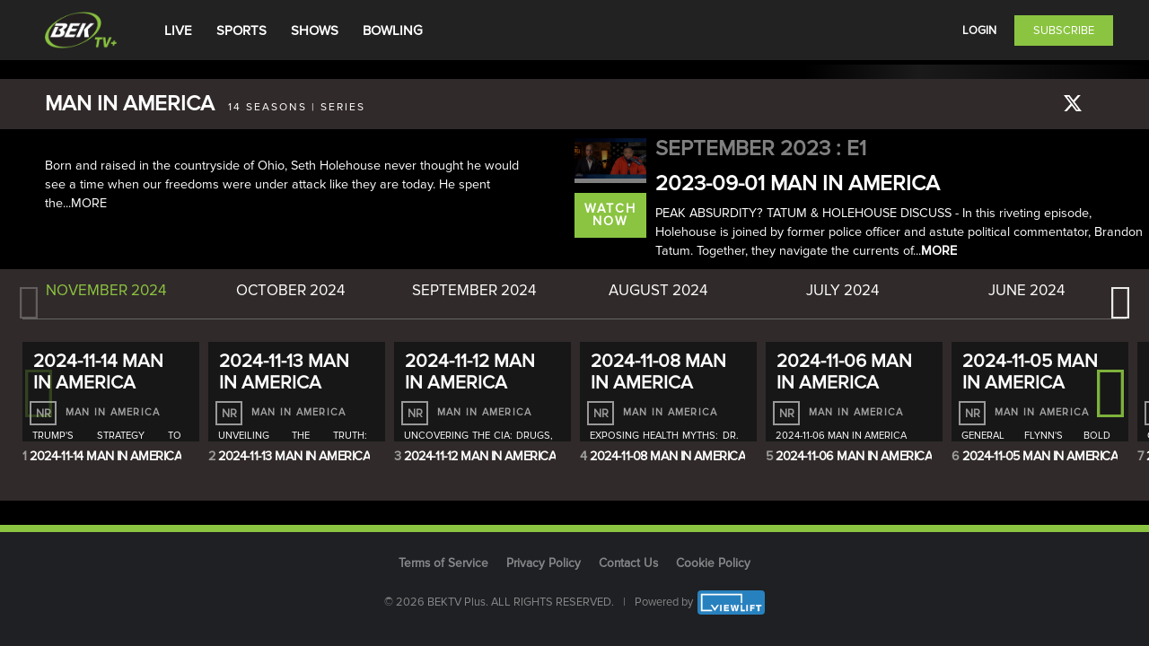

--- FILE ---
content_type: text/html; charset=utf-8
request_url: https://www.bektv.plus/series/maninamerica
body_size: 6658
content:
 <!DOCTYPE html> <html lang=en> <head> <meta charset="utf-8"> <meta http-equiv="x-dns-prefetch-control" content="on"> <title> MAN IN AMERICA </title> <meta name="description" content="Born and raised in the countryside of Ohio, Seth Holehouse never thought he would see a time when our freedoms were under attack like they are today. He sp"> <meta name="keywords" content="Show Page"> <meta property="og:type" content="video.tv_show"> <meta property="og:url" content="https://www.bektv.plus/series/maninamerica"> <meta property="og:title" content="MAN IN AMERICA"> <meta property="og:description" content="Born and raised in the countryside of Ohio, Seth Holehouse never thought he would see a time when our freedoms were under attack like they are today. He spent the last 15 years fighting against the tyranny of Communism in China but never did he imagine that the fight could come to American soil. Seth’s heart beats with the blood of a Patriot, and he says he cannot sit idly while his homeland is under attack. Seth created Man In America to speak to his fellow Patriots and to help educate, inspire, and unite us."> <meta property="og:site_name" content="bek-tv-plus"> <meta name="viewport" content="width=device-width,initial-scale=1"> <meta property="og:image" content="https://legacy.asset.viewlift.com/eae092c0-d256-11ed-9371-6da166a39e0f/images/2024/10/4/1728067118636_maninamericathumbnail_16x9Images.png"> <link href="https://appcmsprod.viewlift.com/build/441/static/css/841.05241f63.chunk.css" rel="preload" as="style" onload=this.rel="stylesheet"> <link href="https://appcmsprod.viewlift.com/build/441/static/css/main.e2bc8c20.chunk.css" rel="preload" as="style" onload=this.rel="stylesheet"> <link href="https://appcmsprod.viewlift.com/build/441/static/css/841.05241f63.chunk.css" rel="stylesheet"> <link href="https://appcmsprod.viewlift.com/build/441/static/css/main.e2bc8c20.chunk.css" rel="stylesheet"> <link rel="icon" type="image/png" sizes="16x16" href="https://appcmsprod.viewlift.com/eae092c0-d256-11ed-9371-6da166a39e0f/images/generated/favicon-16x16.png" /> <link rel="icon" type="image/png" sizes="32x32" href="https://appcmsprod.viewlift.com/eae092c0-d256-11ed-9371-6da166a39e0f/images/generated/favicon-32x32.png" /> <link rel="shortcut icon" type="image/x-icon" href="https://appcmsprod.viewlift.com/eae092c0-d256-11ed-9371-6da166a39e0f/images/generated/favicon.ico" /> <link rel="manifest" id="manifest-placeholder"> <link rel="manifest" href="https://appcmsprod.viewlift.com/build/441/static/js/asset-manifest.json"> <link rel="canonical" href="https://www.bektv.plus/series/maninamerica"/> <link rel="preconnect" href="https://www.googletagmanager.com"></link> <style> body.page-skin { max-width: 1000px; margin: 0 auto; } pre { display: none; } .appcms, body { background: #000000; color: #ffffff; font-family: Proxima Nova } h1, h2 { clip: rect(1px,1px,1px,1px); height: 1px; overflow: hidden; position: absolute; white-space: nowrap; width: 1px; } h1 { font-size: 1.6em; } h2 { font-size: 1.2em; } .appcms .link { color: #ffffff; } .appcms .link:hover { color: #ffffff; } .appcms .link:active { } .rich-text a { color: #ffffff; } .rich-text a:hover { color: #ffffff; } .rich-text a:active { } :root { --site-color: #8bc441; --cc-pagePrimary-backgroundColor: #222222; --cc-pagePrimary-textColor: #ffffff; --cc-pageSecondary-backgroundColor: #f0f4f7; --cc-pageSecondary-textColor: #000000; --cc-ctaPrimary-backgroundColor: #8bc441; --cc-ctaPrimary-textColor: #ffffff; --cc-ctaSecondary-backgroundColor: #eaeff2; --cc-ctaSecondary-textColor: #000000; } .appcms header { background-color: #222222 } .appcms .mobile-nav-header { background-color: #222222 } .appcms .site-color { color: #8bc441; } .appcms .site-border-color { border-color: #8bc441; } .appcms .site-background-color { background-color: #8bc441; } .appcms .site-color-before:before { color: #8bc441; } .appcms .site-color-after:after { color: #8bc441; } .video-tray .slick-next, .video-tray .slick-next:before, .video-tray .slick-prev, .video-tray .slick-prev:before { color: #8bc441; } .appcms .footer { background: #1e2023; color: #868788; } .appcms .footer .link { color: #868788; } .appcms .footer .link:hover { color: #868788; } .appcms .footer .link:active { color: #868788; } .appcms .cta { background: #8bc441; color: #ffffff; border-style: solid; border-radius: 0px; border-width: 1px; border-color: #8bc441; } .appcms .cta:hover { background: #8bc441; color: #ffffff; border-style: solid; border-radius: 0px; border-width: 1px; border-color: #8bc441; } .appcms .cta:active { } .appcms .cta.secondary { background: #8bc441; color: #ffffff; border-style: solid; border-radius: 0px; border-width: 1px; border-color: #8bc441; } .appcms .cta.secondary:hover { background: #8bc441; color: #ffffff; border-style: solid; border-radius: 0px; border-width: 1px; border-color: #8bc441; } .appcms .cta.secondary:active { } .appcms .navigation-link { background: #222222; color: #ffffff; font-weight: bold; } .appcms .navigation-link:hover { background: #222222; color: #ffffff; font-weight: bold; } .appcms .navigation-link:active { background: #222222; color: #ffffff; font-weight: bold; } .appcms .navigation-dropdown-link { background: #222222; color: #ffffff; } .appcms .navigation-dropdown-link:hover { background: #222222; color: #ffffff; } .appcms .navigation-dropdown-link:active { background: #222222; color: #ffffff; } </style> </head> <style> .style2 {background-color:#8bc441;height: 28vw;margin-bottom: 5px;}.items {margin: 0;}.style3 {opacity: 1;transform: translate3d(0px, 0px, 0px);width : 8610px;height: 288px;display: flex !important;}.style4 {overflow: hidden;}.style5 {width : 180px;background-color:#8bc441;margin: 0 3px;height: 210px;}.style7 {background-color:#8bc441;height: 35px;width: 300px;margin-bottom: 5px;}.style8 {margin-bottom: 5px;height: 70px;background-color: #8bc441;}.style9 {display: none;}@media(max-width : 1920px) {.style3 {width: 100%;}}@media(max-width : 768px) {.style2 {height: 49vw;}.style3 {width: 1500px;}.style5 {width: 135px;height: 190px;}.style7 {width: 165px;}.style8 {height: 50px;}.style9 {display: flex;height: 80px;}}@media(max-width : 600px) {.style5 {width: 160px;}}@media(max-width : 480px) {.style3 {width: 1200px;}.style5 {width: 130px;}.BlockTitle-ssr {margin: 0 0 5px 5px;}.style2 {height: 210px;}}@media(max-width : 400px) {.style2 {height: 160px;}.style5 {height: 160px;width: 100px;margin: 0 6px;}} </style> <body undefined> <noscript> <iframe src="https://www.googletagmanager.com/ns.html?id=GTM-WB6246Q" height="0" width="0" style="display:none;visibility:hidden"> </iframe> </noscript> <h1>Show Page</h1> <h2>Show Page</h2> <div style="display: none" id="origin-path" data-seo="/series/maninamerica"></div> <div id="embed-auth" data-auth="undefined"></div> <noscript>You need to enable JavaScript to run this app.</noscript> <div id="root"><div class="skeleton-container"> <div class="style4"><div class="ssrmodule style8 style9"></div><div class="ssrmodule style8"> </div><div class="ssrmodule style2"></div><div class="module"> <div class="video-tray portrait"> <div class="tray-wrapper-common"> <div class="BlockTitle-ssr site-color style7"></div></div><div class="items"> <div class="slick-initialized slick-slider"> <div class="slick-list"> <div class="slick-track style3"> <div data-index="0" class="slick-slide-ssr slick-active style5" tabIndex="-1" > <div></div></div><div data-index="1" class="slick-slide-ssr slick-active style5" tabIndex="-1" > <div></div></div><div data-index="2" class="slick-slide-ssr slick-active style5" tabIndex="-1" > <div></div></div><div data-index="3" class="slick-slide-ssr slick-active style5" tabIndex="-1" > <div></div></div><div data-index="4" class="slick-slide-ssr slick-active style5" tabIndex="-1" > <div></div></div><div data-index="5" class="slick-slide-ssr slick-active style5" tabIndex="-1" > <div></div></div><div data-index="6" class="slick-slide-ssr slick-active style5" tabIndex="-1" > <div></div></div><div data-index="7" class="slick-slide-ssr slick-active style5" tabIndex="-1" > <div></div></div><div data-index="8" class="slick-slide-ssr style5" tabIndex="-1" > <div></div></div></div></div></div></div></div></div></div></div> <div class="linkWrapper" style="display: none"> <a href=/live><link rel="dns-prefetch" href="https://www.bektv.plus/live"><a href=/sportsvod><link rel="dns-prefetch" href="https://www.bektv.plus/sportsvod"><a href=/showsvod><link rel="dns-prefetch" href="https://www.bektv.plus/showsvod"><a href=/jmar_bowling><link rel="dns-prefetch" href="https://www.bektv.plus/jmar_bowling"><a href=/tos><link rel="dns-prefetch" href="https://www.bektv.plus/tos"><a href=/privacy-policy><link rel="dns-prefetch" href="https://www.bektv.plus/privacy-policy"><a href=mailt:support@bektv.plus><link rel="dns-prefetch" href="https://www.bektv.plusmailt:support@bektv.plus"> </div> <script style="text/javascript" async> if(window) { window.settings = { "id": "eae092c0-d256-11ed-9371-6da166a39e0f", "templateName": "Sports", "apiBaseUrl": "https://prod-api.viewlift.com", "pageEndpoint": "/content/pages", "timestamp": 1765380219732, "trackingBaseUrl": "https://tracking.viewlift.com", "internalName": "bek-tv-plus", "apiKeys": [ { "name": "boost", "apiKey": "rqQ7mqe6FW4eQeIGo2wjS7JybsyS8jgWsnybTIkh" }, { "name": "onsharp", "apiKey": "z3MlRMEkFD7aPRf4wwsRV8KHymdRYANn1bO0UJx9" }, { "name": "MGMT v2", "apiKey": "W0geFEflFa47PDdwlciji27GeF9D57pY8JWGrFKR" } ], "domainName": "www.bektv.plus", "domainNames": [ "www.bektv.plus", "site-bek-tv-plus.viewlift.com" ], "faqUrl": "https://www.bektv.plus/faq", "beacon": { "siteName": "bek-tv-plus", "clientId": "eae092c0-d256-11ed-9371-6da166a39e0f", "apiBaseUrl": "https://1a7ahu122g.execute-api.us-east-1.amazonaws.com/production_beacon/firehouse-proxy" }, "companyName": "BEKTV Plus", "site": "bek-tv-plus", "serviceType": "SVOD", "serviceTypes": "[\"SVOD\",\"AVOD\"]", "emailConsent": { "enableEmailConsent": true, "defaultMessage": "Please send me email and other marketing communications regarding my account and other products from bek-tv-plus.", "defaultMessageHtml": "Please send me email and other marketing communications regarding my account and other products from bek-tv-plus.", "defaultChecked": true, "messages": { "DE": { "messageHtml": "Please send me email and other marketing communications regarding my account and other products from bek-tv-plus.", "message": "Please send me email and other marketing communications regarding my account and other products from bek-tv-plus." }, "BE": { "messageHtml": "Please send me email and other marketing communications regarding my account and other products from bek-tv-plus.", "message": "Please send me email and other marketing communications regarding my account and other products from bek-tv-plus." }, "FI": { "messageHtml": "Please send me email and other marketing communications regarding my account and other products from bek-tv-plus.", "message": "Please send me email and other marketing communications regarding my account and other products from bek-tv-plus." }, "PT": { "messageHtml": "Please send me email and other marketing communications regarding my account and other products from bek-tv-plus.", "message": "Please send me email and other marketing communications regarding my account and other products from bek-tv-plus." }, "BG": { "messageHtml": "Please send me email and other marketing communications regarding my account and other products from bek-tv-plus.", "message": "Please send me email and other marketing communications regarding my account and other products from bek-tv-plus." }, "DK": { "messageHtml": "Please send me email and other marketing communications regarding my account and other products from bek-tv-plus.", "message": "Please send me email and other marketing communications regarding my account and other products from bek-tv-plus." }, "LT": { "messageHtml": "Please send me email and other marketing communications regarding my account and other products from bek-tv-plus.", "message": "Please send me email and other marketing communications regarding my account and other products from bek-tv-plus.", "isChecked": true }, "LU": { "messageHtml": "Please send me email and other marketing communications regarding my account and other products from bek-tv-plus.", "message": "Please send me email and other marketing communications regarding my account and other products from bek-tv-plus." }, "HR": { "messageHtml": "Please send me email and other marketing communications regarding my account and other products from bek-tv-plus.", "message": "Please send me email and other marketing communications regarding my account and other products from bek-tv-plus." }, "LV": { "messageHtml": "Please send me email and other marketing communications regarding my account and other products from bek-tv-plus.", "message": "Please send me email and other marketing communications regarding my account and other products from bek-tv-plus." }, "FR": { "messageHtml": "Please send me email and other marketing communications regarding my account and other products from bek-tv-plus.", "message": "Please send me email and other marketing communications regarding my account and other products from bek-tv-plus." }, "HU": { "messageHtml": "Please send me email and other marketing communications regarding my account and other products from bek-tv-plus.", "message": "Please send me email and other marketing communications regarding my account and other products from bek-tv-plus." }, "SE": { "messageHtml": "Please send me email and other marketing communications regarding my account and other products from bek-tv-plus.", "message": "Please send me email and other marketing communications regarding my account and other products from bek-tv-plus." }, "SI": { "messageHtml": "Please send me email and other marketing communications regarding my account and other products from bek-tv-plus.", "message": "Please send me email and other marketing communications regarding my account and other products from bek-tv-plus." }, "UK": { "messageHtml": "Please send me email and other marketing communications regarding my account and other products from bek-tv-plus.", "message": "Please send me email and other marketing communications regarding my account and other products from bek-tv-plus." }, "SK": { "messageHtml": "Please send me email and other marketing communications regarding my account and other products from bek-tv-plus.", "message": "Please send me email and other marketing communications regarding my account and other products from bek-tv-plus.", "isChecked": true }, "GB": { "messageHtml": "Please send me email and other marketing communications regarding my account and other products from bek-tv-plus.", "message": "Please send me email and other marketing communications regarding my account and other products from bek-tv-plus." }, "IE": { "messageHtml": "Please send me email and other marketing communications regarding my account and other products from bek-tv-plus.", "message": "Please send me email and other marketing communications regarding my account and other products from bek-tv-plus." }, "EE": { "messageHtml": "Please send me email and other marketing communications regarding my account and other products from bek-tv-plus.", "message": "Please send me email and other marketing communications regarding my account and other products from bek-tv-plus." }, "SV": { "messageHtml": "Skicka mig e-post och annan marknadsfringskommunikation angende mitt konto och andra produkter from bek-tv-plus.", "message": "Skicka mig e-post och annan marknadsfringskommunikation angende mitt konto och andra produkter from bek-tv-plus." }, "MT": { "messageHtml": "Please send me email and other marketing communications regarding my account and other products from bek-tv-plus.", "message": "Please send me email and other marketing communications regarding my account and other products from bek-tv-plus." }, "GR": { "messageHtml": "Please send me email and other marketing communications regarding my account and other products from bek-tv-plus.", "message": "Please send me email and other marketing communications regarding my account and other products from bek-tv-plus." }, "IT": { "messageHtml": "Please send me email and other marketing communications regarding my account and other products from bek-tv-plus.", "message": "Please send me email and other marketing communications regarding my account and other products from bek-tv-plus." }, "ES": { "messageHtml": "Please send me email and other marketing communications regarding my account and other products from bek-tv-plus.", "message": "Please send me email and other marketing communications regarding my account and other products from bek-tv-plus." }, "AT": { "messageHtml": "Please send me email and other marketing communications regarding my account and other products from bek-tv-plus.", "message": "Please send me email and other marketing communications regarding my account and other products from bek-tv-plus." }, "CY": { "messageHtml": "Please send me email and other marketing communications regarding my account and other products from bek-tv-plus.", "message": "Please send me email and other marketing communications regarding my account and other products from bek-tv-plus." }, "CZ": { "messageHtml": "Please send me email and other marketing communications regarding my account and other products from bek-tv-plus.", "message": "Please send me email and other marketing communications regarding my account and other products from bek-tv-plus." }, "PL": { "messageHtml": "Please send me email and other marketing communications regarding my account and other products from bek-tv-plus.", "message": "Please send me email and other marketing communications regarding my account and other products from bek-tv-plus." }, "RO": { "messageHtml": "Please send me email and other marketing communications regarding my account and other products from bek-tv-plus.", "message": "Please send me email and other marketing communications regarding my account and other products from bek-tv-plus." }, "NL": { "messageHtml": "Please send me email and other marketing communications regarding my account and other products from bek-tv-plus.", "message": "Please send me email and other marketing communications regarding my account and other products from bek-tv-plus." } } }, "paymentProviders": { "stripe": { "country": "US", "apiKey": "pk_live_51Mmk9qJjnLbkCsZIs4fKo8pBEyTpetzU6tIP07tZ4ykim4sgoC6x98YsgR6oyGDY0w6W64rFpOGK4t99fYKWHOx600W0xBLuis", "isActive": true, "publishKey": "pk_live_51Mmk9qJjnLbkCsZIs4fKo8pBEyTpetzU6tIP07tZ4ykim4sgoC6x98YsgR6oyGDY0w6W64rFpOGK4t99fYKWHOx600W0xBLuis" } }, "taxProviders": { "avalara": { "accountNumber": "11111111", "accountName": "111111", "webserviceUrl": "111111" } }, "socialMedia": { "facebook": { "appId": "1111111111111111" } }, "searchConfig": { "isEnabled": true }, "localizationConstantsFolder": "https://appcmsprod.viewlift.com/App-Const-Strings/", "brand": { "general": { "boxShadow": "#000000", "skeletonColor": "#8bc441", "backgroundColor": "#000000", "blockTitleColor": "#8bc441", "fontFamily": "Proxima Nova", "pageTitleColor": "#8bc441", "textColor": "#ffffff" }, "cta": { "secondary": { "border": { "color": "#8bc441", "width": "1px" }, "backgroundColor": "#8bc441", "textColor": "#ffffff" }, "primary--hover": { "border": { "color": "#8bc441", "width": "1px" }, "backgroundColor": "#8bc441", "textColor": "#ffffff" }, "secondary--hover": { "border": { "color": "#8bc441", "width": "1px" }, "backgroundColor": "#8bc441", "textColor": "#ffffff" }, "primary": { "border": { "color": "#8bc441", "width": "1px" }, "backgroundColor": "#8bc441", "textColor": "#ffffff" } }, "link--hover": { "textColor": "#ffffff" }, "navigation": { "backgroundColor": "#000000", "link--hover": { "backgroundColor": "#222222", "style": [ "bold" ], "textColor": "#ffffff" }, "link--active": { "backgroundColor": "#222222", "style": [ "bold" ], "textColor": "#ffffff" }, "dropdown--active": { "backgroundColor": "#222222", "textColor": "#ffffff" }, "link": { "backgroundColor": "#222222", "style": [ "bold" ], "textColor": "#ffffff" }, "dropdown--hover": { "backgroundColor": "#222222", "textColor": "#ffffff" }, "dropdown": { "backgroundColor": "#222222", "textColor": "#ffffff" } }, "footer": { "backgroundColor": "#1e2023", "link--hover": { "textColor": "#868788" }, "link--active": { "textColor": "#868788" }, "link": { "textColor": "#868788" }, "textColor": "#868788" }, "link": { "textColor": "#ffffff" }, "themeId": "07", "statusBar": { "backgroundColor": "#000000" }, "trayGlow": { "trayGlowColor": "#8bc441" }, "player": { "progressBarBackgroundColor": "#000000", "progressBarColor": "#8bc441" } }, "images": { "placeholderPoster": "https://appcmsprod.viewlift.com/eae092c0-d256-11ed-9371-6da166a39e0f/images/generated/placeholder-poster.png", "placeholderCover": "https://appcmsprod.viewlift.com/eae092c0-d256-11ed-9371-6da166a39e0f/images/generated/placeholder-cover.png", "desktopLogo": "https://appcmsprod.viewlift.com/eae092c0-d256-11ed-9371-6da166a39e0f/images/bek-tv-plus-web-logo-noc-1280X728.png", "mobileLogo": "https://appcmsprod.viewlift.com/eae092c0-d256-11ed-9371-6da166a39e0f/images/bek-tv-plus-web-logo-noc-1280X728.png", "favicon": { "16": "https://appcmsprod.viewlift.com/eae092c0-d256-11ed-9371-6da166a39e0f/images/generated/favicon-16x16.png", "32": "https://appcmsprod.viewlift.com/eae092c0-d256-11ed-9371-6da166a39e0f/images/generated/favicon-32x32.png", "ico": "https://appcmsprod.viewlift.com/eae092c0-d256-11ed-9371-6da166a39e0f/images/generated/favicon.ico" } }, "customerService": { "email": "support@bektv.plus", "phone": "1.888.475.2361" }, "emailFeedbackTech": "support@bektv.plus", "version": "0.206012.0", "Web": "https://appcmsprod.viewlift.com/eae092c0-d256-11ed-9371-6da166a39e0f/web.json?version=0.206012.0", "iOS": "https://appcmsprod.viewlift.com/eae092c0-d256-11ed-9371-6da166a39e0f/ios.json?version=0.206012.0", "Android": "https://appcmsprod.viewlift.com/eae092c0-d256-11ed-9371-6da166a39e0f/android.json?version=0.206012.0", "xbox": "https://appcmsprod.viewlift.com/eae092c0-d256-11ed-9371-6da166a39e0f/xbox.json?version=0.206012.0", "roku": "https://appcmsprod.viewlift.com/eae092c0-d256-11ed-9371-6da166a39e0f/roku.json?version=0.206012.0", "appleTv": "https://appcmsprod.viewlift.com/eae092c0-d256-11ed-9371-6da166a39e0f/appleTv.json?version=0.206012.0", "fireTv": "https://appcmsprod.viewlift.com/eae092c0-d256-11ed-9371-6da166a39e0f/fireTv.json?version=0.206012.0", "lgTv": "https://appcmsprod.viewlift.com/eae092c0-d256-11ed-9371-6da166a39e0f/lgTv.json?version=0.206012.0", "vizioTv": "https://appcmsprod.viewlift.com/eae092c0-d256-11ed-9371-6da166a39e0f/vizioTv.json?version=0.206012.0", "samsungTv": "https://appcmsprod.viewlift.com/eae092c0-d256-11ed-9371-6da166a39e0f/samsungTv.json?version=0.206012.0", "windows10Desktop": "https://appcmsprod.viewlift.com/eae092c0-d256-11ed-9371-6da166a39e0f/windows10Desktop.json?version=0.206012.0", "tivo": "https://appcmsprod.viewlift.com/eae092c0-d256-11ed-9371-6da166a39e0f/tivo.json?version=0.206012.0", "metrological": "https://appcmsprod.viewlift.com/eae092c0-d256-11ed-9371-6da166a39e0f/metrological.json?version=0.206012.0", "jiostb": "https://appcmsprod.viewlift.com/eae092c0-d256-11ed-9371-6da166a39e0f/jiostb.json?version=0.206012.0", "forceLogin": false, "isMonetizationModelEnabled": true, "isDownloadable": false, "features": { "autoplay_timer": 1, "signup_module_enabled": true, "hideAppFooterIcon": false, "watched_history": { "enable": true, "interval": 30 }, "enableLocate": false, "analytics_beacon": { "enable": true, "bufferInterval": null, "interval": 30 }, "trick_play": false, "navigation": "top", "math_problem": false, "free_preview_unit": "Minutes", "web_subscription_only": true, "itunes_store_url": "https://apps.apple.com/us/app/bek-tv/id6449072977", "whatsappConsent": { "enableWhatsappConsent": false, "isWhatsappChecked": false, "whatsappConsentMessage": "" }, "weather_widget": false, "trayTitleNumberOfLines": 1, "enableSubscribeNow": true, "defaultModuleLimit": null, "parental_control": false, "enableVppaPopup": false, "login_module": false, "hideDefaultCookieConsent": false, "enableOldPlayerUI": false, "closeCaptionBgColor": "default", "extendSubscriptionBanner": false, "enable_article_hardwall": true, "app_download_suggestion": true, "enableStreamConcurrency": false, "custom404PageEnabled": false, "tve_login_enabled": false, "free_preview": { "isFreePreview": false, "per_video": false, "allow_recurring_plays": false, "length": { "unit": "Minutes", "multiplier": "0" } }, "enableScreenMirroring": false, "showDetailOnlyOnApps": false, "auto_play": true, "tabsLimit": null, "enableQOS": false, "add_site_level_mini_player": false, "enablePip": false, "disableSkeleton": false, "mobile_app_downloads": false, "user_content_rating": false, "audio_preview": { "isAudioPreview": false, "length": { "unit": "Seconds", "multiplier": "" } }, "ratings": { "ratings_enabled": true, "videoCount": "5", "appVisit": "5" }, "google_playstore_url": "https://play.google.com/store/apps/details?id=com.bektv.mobile&hl=en_US&gl=US", "legal_verbiage": false, "customReceiverId": "F0A03C7B", "casting": true, "turnOffCaption": false, "showDetailToggle": false, "enable_mini_player": true, "hideWatchlist": false, "orientation": { "tablet": { "portrait": true, "landscape": true } }, "login_module_enabled": true, "profileRequired": false, "enableNewMenuUI": false, "mute_sound": false, "portrait_viewing": false, "activateDeviceOnCTV": false, "otp_value": { "manageProfile": false, "hideCloseButtonOnAddPhoneNumber": false, "otp_enabled": false, "resend_otp": { "enable": false, "interval": 30 }, "email_required": false }, "hls": true, "enablePWA": false, "disableAutoPlay": false, "enable_contact_us_email": false }, "security": {}, "analytics": { "googleTagManagerId": "GTM-WB6246Q", "googleAnalyticsIdGA4": "G-FZH7QJ88LK" }, "enablePayment": true, "navigation": { "settings": { "searchCta": { "caption": "Search Screen", "id": "505c36c4-2148-49ae-85f5-b4c9406a8e65", "value": "Search Screen", "url": "/search" }, "primaryCta": { "accessLevels": { "subscribed": true, "tve": true, "purchased": true, "loggedIn": true, "loggedOut": true }, "logoutIcon": "icon-logout", "ctaText": "Subscribe", "displayedPath": "viewplans", "helloText": "Hello", "url": "viewplans", "platforms": { "appleTv": true, "samsungTv": true, "android": true, "corpus": true, "xbox": true, "ios": true, "miTv": true, "windows10Desktop": true, "lgTv": true, "roku": true, "fireTv": true, "web": true, "metrological": true, "tivo": true, "vizioTv": true }, "loginCtaText": "Login", "logoutCtaText": "Logout", "placement": "Masthead", "showFooterNavigation": true }, "localizationMap": { "en": { "primaryCta": { "ctaText": "Subscribe", "loginCtaText": "Login", "logoutCtaText": "Logout", "helloText": "Hello" } } }, "overrideSettings": { "disableRoundedCornerTray": true, "enableHamburgerColor": true, "enableOverrideSettings": true } }, "footer": [ { "accessLevels": { "subscribed": true, "loggedIn": true, "loggedOut": true }, "icon": "icon-termconditions", "displayedPath": "Terms of Service", "title": "Terms of Service", "pageId": "431a8908-8d50-48df-be0b-9786f96ab3f1", "localizationMap": { "en": { "title": "Terms of Service" } }, "url": "/tos", "platforms": { "roku": true, "fireTv": true, "appleTv": true, "samsungTv": true, "web": true, "android": true, "metrological": true, "xbox": true, "ios": true, "windows10Desktop": true, "lgTv": true }, "dragDropId": 363567036092 }, { "accessLevels": { "subscribed": true, "loggedIn": true, "loggedOut": true }, "icon": "icon-ppolicy", "displayedPath": "Privacy Policy", "title": "Privacy Policy", "pageId": "94e280b4-1e1f-4ff5-9e34-25a2885a0c0f", "localizationMap": { "en": { "title": "Privacy Policy" } }, "url": "/privacy-policy", "platforms": { "roku": true, "fireTv": true, "appleTv": true, "samsungTv": true, "web": true, "android": true, "metrological": true, "xbox": true, "ios": true, "windows10Desktop": true, "lgTv": true }, "dragDropId": 1040594824242 }, { "accessLevels": { "subscribed": true, "loggedIn": true, "loggedOut": true }, "displayedPath": "mailt:support@bektv.plus", "title": "Contact Us", "pageId": "", "localizationMap": { "en": { "title": "Contact Us" } }, "url": "mailt:support@bektv.plus", "platforms": { "appleTv": false, "samsungTv": false, "android": false, "corpus": false, "xbox": false, "ios": false, "miTv": false, "windows10Desktop": false, "lgTv": false, "roku": false, "fireTv": false, "web": true, "metrological": false, "tivo": false, "vizioTv": false }, "dragDropId": 294310216849 } ], "tabBar": [ { "accessLevels": { "subscribed": true, "tve": true, "purchased": true, "loggedIn": true, "loggedOut": true }, "geoTargetedPageIds": null, "icon": "icon-sports", "displayedPath": "JMar Bowling", "title": "Bowling", "localizationMap": { "en": { "title": "Bowling" } }, "pageId": "a5a23481-c7d7-4535-8b8a-e46522e29cd4", "url": "/jmar_bowling", "dragDropId": 1044958434947, "platforms": { "appleTv": true, "samsungTv": true, "android": true, "corpus": true, "xbox": true, "ios": true, "miTv": true, "windows10Desktop": true, "lgTv": true, "roku": true, "fireTv": true, "web": true, "metrological": true, "tivo": true, "vizioTv": true } } ], "user": [ { "accessLevels": { "subscribed": false, "loggedIn": false, "loggedOut": true }, "displayedPath": "Authentication Screen", "title": "Log In", "pageId": "56d58eb2-b195-4517-a9ff-f64511254815", "url": "/login", "platforms": { "roku": true, "fireTv": true, "appleTv": true, "samsungTv": true, "web": true, "android": false, "metrological": true, "xbox": true, "ios": false, "windows10Desktop": true, "lgTv": true }, "dragDropId": 363809345724 }, { "accessLevels": { "subscribed": false, "loggedIn": false, "loggedOut": true }, "chromeCustomTab": true, "displayedPath": "Create Login Screen", "title": "Sign Up", "pageId": "beafada9-fbc0-418d-a30a-ffd622e84790", "localizationMap": { "en": { "title": "Sign Up" } }, "url": "/create-login", "platforms": { "appleTv": true, "samsungTv": true, "android": false, "corpus": false, "xbox": true, "ios": false, "miTv": false, "windows10Desktop": true, "lgTv": true, "roku": true, "fireTv": true, "web": true, "metrological": true, "tivo": false, "vizioTv": false }, "dragDropId": 605146958195 }, { "accessLevels": { "subscribed": true, "loggedIn": true, "loggedOut": false }, "icon": "icon-watchlist", "displayedPath": "Watchlist", "title": "Watchlist", "pageId": "2f70e69e-ec28-4492-be22-a19f05d7f2ad", "localizationMap": { "en": { "title": "Watchlist" } }, "url": "/user/watchlist", "platforms": { "roku": true, "fireTv": true, "appleTv": true, "samsungTv": true, "web": true, "android": true, "metrological": true, "xbox": true, "ios": true, "windows10Desktop": true, "lgTv": true }, "dragDropId": 525983745915 }, { "accessLevels": { "subscribed": true, "loggedIn": true, "loggedOut": false }, "icon": "icon-history", "displayedPath": "History", "title": "History", "pageId": "0de98513-6c85-4ef7-9c7e-e609b805dc1d", "localizationMap": { "en": { "title": "History" } }, "url": "/user/history", "platforms": { "roku": true, "fireTv": true, "appleTv": true, "samsungTv": true, "web": true, "android": true, "metrological": true, "xbox": true, "ios": true, "windows10Desktop": true, "lgTv": true }, "dragDropId": 824638278308 }, { "accessLevels": { "subscribed": true, "loggedIn": true, "loggedOut": false }, "icon": "icon-settings", "displayedPath": "Account Settings", "title": "Settings", "pageId": "e8176c8c-425b-4d53-bfda-af6ac1943083", "localizationMap": { "en": { "title": "Settings" } }, "url": "/user/account", "platforms": { "roku": true, "fireTv": true, "appleTv": true, "samsungTv": true, "web": true, "android": true, "metrological": true, "xbox": true, "ios": true, "windows10Desktop": true, "lgTv": true }, "dragDropId": 1262577026140 } ], "primary": [ { "accessLevels": { "subscribed": true, "tve": false, "purchased": true, "loggedIn": true, "loggedOut": true }, "geoTargetedPageIds": null, "icon": "icon-home", "displayedPath": "Live Page", "title": "LIVE", "localizationMap": { "en": { "title": "LIVE" } }, "pageId": "e514e1db-a296-4563-a135-ffae428c6cbc", "url": "/live", "newTab": false, "dragDropId": 187830151938, "platforms": { "appleTv": true, "samsungTv": true, "android": true, "corpus": true, "xbox": true, "ios": true, "miTv": true, "windows10Desktop": true, "lgTv": true, "roku": true, "fireTv": true, "web": true, "metrological": true, "tivo": true, "vizioTv": true } }, { "geoTargetedPageIds": null, "accessLevels": { "subscribed": true, "tve": true, "purchased": true, "loggedIn": true, "loggedOut": true }, "icon": "icon-sports", "displayedPath": "Sports On-Demand", "pageId": "90e41b0d-27a7-4d46-a6d0-ea21a62242bf", "title": "SPORTS", "localizationMap": { "en": { "title": "SPORTS" } }, "items": [], "newTab": false, "url": "/sportsvod", "dragDropId": 609638582194, "platforms": { "appleTv": true, "samsungTv": true, "android": true, "corpus": true, "xbox": true, "ios": true, "miTv": true, "windows10Desktop": true, "lgTv": true, "roku": true, "fireTv": true, "web": true, "metrological": true, "tivo": true, "vizioTv": true } }, { "accessLevels": { "subscribed": true, "tve": false, "purchased": true, "loggedIn": true, "loggedOut": true }, "geoTargetedPageIds": null, "icon": "icon-shows-news", "displayedPath": "Shows On-Demand", "title": "SHOWS", "pageId": "7f098cca-c13a-43e4-89d5-45ad3461cfbd", "localizationMap": { "en": { "title": "SHOWS" } }, "items": [], "url": "/showsvod", "newTab": false, "platforms": { "roku": true, "fireTv": true, "appleTv": true, "samsungTv": true, "web": true, "android": true, "metrological": true, "xbox": true, "ios": true, "windows10Desktop": true, "lgTv": true }, "dragDropId": 1635417993000 }, { "accessLevels": { "subscribed": true, "tve": false, "purchased": true, "loggedIn": true, "loggedOut": true }, "geoTargetedPageIds": null, "icon": "icon-sports", "displayedPath": "JMAR Bowling", "title": "BOWLING", "localizationMap": { "en": { "title": "BOWLING" } }, "pageId": "a5a23481-c7d7-4535-8b8a-e46522e29cd4", "url": "/jmar_bowling", "dragDropId": 825419960624, "platforms": { "appleTv": true, "samsungTv": true, "android": true, "corpus": true, "xbox": true, "ios": true, "miTv": true, "windows10Desktop": true, "lgTv": true, "roku": true, "fireTv": true, "web": true, "metrological": true, "tivo": true, "vizioTv": true } } ] }, "headers": [ { "data": [ { "accessLevels": { "subscribed": true, "tve": false, "purchased": true, "loggedIn": true, "loggedOut": true }, "geoTargetedPageIds": null, "icon": "icon-home", "displayedPath": "Live Page", "title": "LIVE", "localizationMap": { "en": { "title": "LIVE" } }, "pageId": "e514e1db-a296-4563-a135-ffae428c6cbc", "url": "/live", "newTab": false, "dragDropId": 149404394332, "platforms": { "appleTv": true, "samsungTv": true, "android": true, "corpus": true, "xbox": true, "ios": true, "miTv": true, "windows10Desktop": true, "lgTv": true, "roku": true, "fireTv": true, "web": true, "metrological": true, "tivo": true, "vizioTv": true } }, { "geoTargetedPageIds": null, "accessLevels": { "subscribed": true, "tve": true, "purchased": true, "loggedIn": true, "loggedOut": true }, "icon": "icon-sports", "displayedPath": "Sports On-Demand", "pageId": "90e41b0d-27a7-4d46-a6d0-ea21a62242bf", "title": "SPORTS", "localizationMap": { "en": { "title": "SPORTS" } }, "items": [], "newTab": false, "url": "/sportsvod", "dragDropId": 965787966665, "platforms": { "appleTv": true, "samsungTv": true, "android": true, "corpus": true, "xbox": true, "ios": true, "miTv": true, "windows10Desktop": true, "lgTv": true, "roku": true, "fireTv": true, "web": true, "metrological": true, "tivo": true, "vizioTv": true } }, { "accessLevels": { "subscribed": true, "tve": false, "purchased": true, "loggedIn": true, "loggedOut": true }, "geoTargetedPageIds": null, "icon": "icon-shows-news", "displayedPath": "Shows On-Demand", "title": "SHOWS", "pageId": "7f098cca-c13a-43e4-89d5-45ad3461cfbd", "localizationMap": { "en": { "title": "SHOWS" } }, "items": [], "url": "/showsvod", "newTab": false, "platforms": { "roku": true, "fireTv": true, "appleTv": true, "samsungTv": true, "web": true, "android": true, "metrological": true, "xbox": true, "ios": true, "windows10Desktop": true, "lgTv": true }, "dragDropId": 1461944264021 }, { "accessLevels": { "subscribed": true, "tve": false, "purchased": true, "loggedIn": true, "loggedOut": true }, "geoTargetedPageIds": null, "icon": "icon-sports", "displayedPath": "JMAR Bowling", "title": "BOWLING", "localizationMap": { "en": { "title": "BOWLING" } }, "pageId": "a5a23481-c7d7-4535-8b8a-e46522e29cd4", "url": "/jmar_bowling", "dragDropId": 943697000143, "platforms": { "appleTv": true, "samsungTv": true, "android": true, "corpus": true, "xbox": true, "ios": true, "miTv": true, "windows10Desktop": true, "lgTv": true, "roku": true, "fireTv": true, "web": true, "metrological": true, "tivo": true, "vizioTv": true } } ], "id": "caf673bb-7254-4053-9175-f0ad3d4c1871", "title": "Navigation Title", "type": true, "logoURL": "/live" } ], "blocksVersion": "48", "blocksBundleUrl": "https://appcmsprod.viewlift.com/template-builder/blocksBundle/web.json", "blocksBaseUrl": "https://appcmsprod.viewlift.com/template-builder/blocks", "pagesUpdated": 1735226059000, "siteId": "eae092c0-d256-11ed-9371-6da166a39e0f", "layoutUrlBase": "https://appcmsprod.viewlift.com/", "baseAPIKey": "PBSooUe91s7RNRKnXTmQG7z3gwD2aDTA6TlJp6ef", "auth": { "facebookAppId": "1111111111111111" }, "postalcode": "43215"
} } </script> <script type="text/javascript" src="https://appcmsprod.viewlift.com/build/441/static/js/app.js" async defer></script> <script async defer as="script" src="https://appcmsprod.viewlift.com/build/441/static/js/841.f92d7509.chunk.js"></script> <script async defer as="script" src="https://appcmsprod.viewlift.com/build/441/static/js/main.1301747e.chunk.js"></script> </body> </html> 

--- FILE ---
content_type: text/javascript
request_url: https://appcmsprod.viewlift.com/build/441/static/js/841.f92d7509.chunk.js
body_size: 109021
content:
(window.__LOADABLE_LOADED_CHUNKS__=window.__LOADABLE_LOADED_CHUNKS__||[]).push([[841],[function(e,t,n){"use strict";e.exports=n(1043)},function(e,t,n){"use strict";(function(e,r,o){var a,i=n(31),u=n(285),l=Object.prototype.toString,c=Object.getPrototypeOf,s=Symbol.iterator,f=Symbol.toStringTag,d=(a=Object.create(null),function(e){var t=l.call(e);return a[t]||(a[t]=t.slice(8,-1).toLowerCase())}),p=function(e){return e=e.toLowerCase(),function(t){return d(t)===e}},h=function(e){return function(t){return typeof t===e}},v=Array.isArray,y=h("undefined");var m=p("ArrayBuffer");var g=h("string"),b=h("function"),w=h("number"),_=function(e){return null!==e&&"object"===typeof e},x=function(e){if("object"!==d(e))return!1;var t=c(e);return(null===t||t===Object.prototype||null===Object.getPrototypeOf(t))&&!(f in e)&&!(s in e)},S=p("Date"),E=p("File"),k=p("Blob"),T=p("FileList"),O=p("URLSearchParams"),C=["ReadableStream","Request","Response","Headers"].map(p),P=Object(i.a)(C,4),A=P[0],R=P[1],j=P[2],N=P[3];function L(e,t){var n,r,o=(arguments.length>2&&void 0!==arguments[2]?arguments[2]:{}).allOwnKeys,a=void 0!==o&&o;if(null!==e&&"undefined"!==typeof e)if("object"!==typeof e&&(e=[e]),v(e))for(n=0,r=e.length;n<r;n++)t.call(null,e[n],n,e);else{var i,u=a?Object.getOwnPropertyNames(e):Object.keys(e),l=u.length;for(n=0;n<l;n++)i=u[n],t.call(null,e[i],i,e)}}function M(e,t){t=t.toLowerCase();for(var n,r=Object.keys(e),o=r.length;o-- >0;)if(t===(n=r[o]).toLowerCase())return n;return null}var I="undefined"!==typeof globalThis?globalThis:"undefined"!==typeof self?self:"undefined"!==typeof window?window:e,F=function(e){return!y(e)&&e!==I};var U,D=(U="undefined"!==typeof Uint8Array&&c(Uint8Array),function(e){return U&&e instanceof U}),z=p("HTMLFormElement"),B=function(e){var t=Object.prototype.hasOwnProperty;return function(e,n){return t.call(e,n)}}(),H=p("RegExp"),$=function(e,t){var n=Object.getOwnPropertyDescriptors(e),r={};L(n,function(n,o){var a;!1!==(a=t(n,o,e))&&(r[o]=a||n)}),Object.defineProperties(e,r)};var G=p("AsyncFunction"),V=function(e,t){return e?r:t?(n="axios@".concat(Math.random()),o=[],I.addEventListener("message",function(e){var t=e.source,r=e.data;t===I&&r===n&&o.length&&o.shift()()},!1),function(e){o.push(e),I.postMessage(n,"*")}):function(e){return setTimeout(e)};var n,o}("function"===typeof r,b(I.postMessage)),q="undefined"!==typeof queueMicrotask?queueMicrotask.bind(I):"undefined"!==typeof o&&o.nextTick||V;t.a={isArray:v,isArrayBuffer:m,isBuffer:function(e){return null!==e&&!y(e)&&null!==e.constructor&&!y(e.constructor)&&b(e.constructor.isBuffer)&&e.constructor.isBuffer(e)},isFormData:function(e){var t;return e&&("function"===typeof FormData&&e instanceof FormData||b(e.append)&&("formdata"===(t=d(e))||"object"===t&&b(e.toString)&&"[object FormData]"===e.toString()))},isArrayBufferView:function(e){return"undefined"!==typeof ArrayBuffer&&ArrayBuffer.isView?ArrayBuffer.isView(e):e&&e.buffer&&m(e.buffer)},isString:g,isNumber:w,isBoolean:function(e){return!0===e||!1===e},isObject:_,isPlainObject:x,isReadableStream:A,isRequest:R,isResponse:j,isHeaders:N,isUndefined:y,isDate:S,isFile:E,isBlob:k,isRegExp:H,isFunction:b,isStream:function(e){return _(e)&&b(e.pipe)},isURLSearchParams:O,isTypedArray:D,isFileList:T,forEach:L,merge:function e(){for(var t=(F(this)&&this||{}).caseless,n={},r=function(r,o){var a=t&&M(n,o)||o;x(n[a])&&x(r)?n[a]=e(n[a],r):x(r)?n[a]=e({},r):v(r)?n[a]=r.slice():n[a]=r},o=0,a=arguments.length;o<a;o++)arguments[o]&&L(arguments[o],r);return n},extend:function(e,t,n){return L(t,function(t,r){n&&b(t)?e[r]=Object(u.a)(t,n):e[r]=t},{allOwnKeys:(arguments.length>3&&void 0!==arguments[3]?arguments[3]:{}).allOwnKeys}),e},trim:function(e){return e.trim?e.trim():e.replace(/^[\s\uFEFF\xA0]+|[\s\uFEFF\xA0]+$/g,"")},stripBOM:function(e){return 65279===e.charCodeAt(0)&&(e=e.slice(1)),e},inherits:function(e,t,n,r){e.prototype=Object.create(t.prototype,r),e.prototype.constructor=e,Object.defineProperty(e,"super",{value:t.prototype}),n&&Object.assign(e.prototype,n)},toFlatObject:function(e,t,n,r){var o,a,i,u={};if(t=t||{},null==e)return t;do{for(a=(o=Object.getOwnPropertyNames(e)).length;a-- >0;)i=o[a],r&&!r(i,e,t)||u[i]||(t[i]=e[i],u[i]=!0);e=!1!==n&&c(e)}while(e&&(!n||n(e,t))&&e!==Object.prototype);return t},kindOf:d,kindOfTest:p,endsWith:function(e,t,n){e=String(e),(void 0===n||n>e.length)&&(n=e.length),n-=t.length;var r=e.indexOf(t,n);return-1!==r&&r===n},toArray:function(e){if(!e)return null;if(v(e))return e;var t=e.length;if(!w(t))return null;for(var n=new Array(t);t-- >0;)n[t]=e[t];return n},forEachEntry:function(e,t){for(var n,r=(e&&e[s]).call(e);(n=r.next())&&!n.done;){var o=n.value;t.call(e,o[0],o[1])}},matchAll:function(e,t){for(var n,r=[];null!==(n=e.exec(t));)r.push(n);return r},isHTMLForm:z,hasOwnProperty:B,hasOwnProp:B,reduceDescriptors:$,freezeMethods:function(e){$(e,function(t,n){if(b(e)&&-1!==["arguments","caller","callee"].indexOf(n))return!1;var r=e[n];b(r)&&(t.enumerable=!1,"writable"in t?t.writable=!1:t.set||(t.set=function(){throw Error("Can not rewrite read-only method '"+n+"'")}))})},toObjectSet:function(e,t){var n={},r=function(e){e.forEach(function(e){n[e]=!0})};return v(e)?r(e):r(String(e).split(t)),n},toCamelCase:function(e){return e.toLowerCase().replace(/[-_\s]([a-z\d])(\w*)/g,function(e,t,n){return t.toUpperCase()+n})},noop:function(){},toFiniteNumber:function(e,t){return null!=e&&Number.isFinite(e=+e)?e:t},findKey:M,global:I,isContextDefined:F,isSpecCompliantForm:function(e){return!!(e&&b(e.append)&&"FormData"===e[f]&&e[s])},toJSONObject:function(e){var t=new Array(10);return function e(n,r){if(_(n)){if(t.indexOf(n)>=0)return;if(!("toJSON"in n)){t[r]=n;var o=v(n)?[]:{};return L(n,function(t,n){var a=e(t,r+1);!y(a)&&(o[n]=a)}),t[r]=void 0,o}}return n}(e,0)},isAsyncFn:G,isThenable:function(e){return e&&(_(e)||b(e))&&b(e.then)&&b(e.catch)},setImmediate:V,asap:q,isIterable:function(e){return null!=e&&b(e[s])}}}).call(this,n(46),n(683).setImmediate,n(316))},function(e,t,n){var r,o;!function(a){if(void 0===(o="function"===typeof(r=a)?r.call(t,n,t,e):r)||(e.exports=o),!0,e.exports=a(),!!0){var i=window.Cookies,u=window.Cookies=a();u.noConflict=function(){return window.Cookies=i,u}}}(function(){function e(){for(var e=0,t={};e<arguments.length;e++){var n=arguments[e];for(var r in n)t[r]=n[r]}return t}function t(e){return e.replace(/(%[0-9A-Z]{2})+/g,decodeURIComponent)}return function n(r){function o(){}function a(t,n,a){if("undefined"!==typeof document){"number"===typeof(a=e({path:"/"},o.defaults,a)).expires&&(a.expires=new Date(1*new Date+864e5*a.expires)),a.expires=a.expires?a.expires.toUTCString():"";try{var i=JSON.stringify(n);/^[\{\[]/.test(i)&&(n=i)}catch(c){}n=r.write?r.write(n,t):encodeURIComponent(String(n)).replace(/%(23|24|26|2B|3A|3C|3E|3D|2F|3F|40|5B|5D|5E|60|7B|7D|7C)/g,decodeURIComponent),t=encodeURIComponent(String(t)).replace(/%(23|24|26|2B|5E|60|7C)/g,decodeURIComponent).replace(/[\(\)]/g,escape);var u="";for(var l in a)a[l]&&(u+="; "+l,!0!==a[l]&&(u+="="+a[l].split(";")[0]));return document.cookie=t+"="+n+u}}function i(e,n){if("undefined"!==typeof document){for(var o={},a=document.cookie?document.cookie.split("; "):[],i=0;i<a.length;i++){var u=a[i].split("="),l=u.slice(1).join("=");n||'"'!==l.charAt(0)||(l=l.slice(1,-1));try{var c=t(u[0]);if(l=(r.read||r)(l,c)||t(l),n)try{l=JSON.parse(l)}catch(s){}if(o[c]=l,e===c)break}catch(s){}}return e?o[e]:o}}return o.set=a,o.get=function(e){return i(e,!1)},o.getJSON=function(e){return i(e,!0)},o.remove=function(t,n){a(t,"",e(n,{expires:-1}))},o.defaults={},o.withConverter=n,o}(function(){})})},,function(e,t,n){var r=n(1039)();e.exports=r;try{regeneratorRuntime=r}catch(o){"object"===typeof globalThis?globalThis.regeneratorRuntime=r:Function("r","regeneratorRuntime = r")(r)}},function(e,t,n){var r=n(654);e.exports=function(e,t,n){var o=null==e?void 0:r(e,t);return void 0===o?n:o}},function(e,t,n){"use strict";var r={};n.r(r),n.d(r,"hasBrowserEnv",function(){return E}),n.d(r,"hasStandardBrowserWebWorkerEnv",function(){return O}),n.d(r,"hasStandardBrowserEnv",function(){return T}),n.d(r,"navigator",function(){return k}),n.d(r,"origin",function(){return C});var o=n(1),a=n(285),i=n(19),u=n.n(i),l=n(45);function c(e,t){if(!(e instanceof t))throw new TypeError("Cannot call a class as a function")}function s(e,t){for(var n=0;n<t.length;n++){var r=t[n];r.enumerable=r.enumerable||!1,r.configurable=!0,"value"in r&&(r.writable=!0),Object.defineProperty(e,r.key,r)}}function f(e,t,n){return t&&s(e.prototype,t),n&&s(e,n),e}var d=n(47);function p(e){var t={"!":"%21","'":"%27","(":"%28",")":"%29","~":"%7E","%20":"+","%00":"\0"};return encodeURIComponent(e).replace(/[!'()~]|%20|%00/g,function(e){return t[e]})}function h(e,t){this._pairs=[],e&&Object(d.a)(e,this,t)}var v=h.prototype;v.append=function(e,t){this._pairs.push([e,t])},v.toString=function(e){var t=e?function(t){return e.call(this,t,p)}:p;return this._pairs.map(function(e){return t(e[0])+"="+t(e[1])},"").join("&")};var y=h;function m(e){return encodeURIComponent(e).replace(/%3A/gi,":").replace(/%24/g,"$").replace(/%2C/gi,",").replace(/%20/g,"+").replace(/%5B/gi,"[").replace(/%5D/gi,"]")}function g(e,t,n){if(!t)return e;var r=n&&n.encode||m;o.a.isFunction(n)&&(n={serialize:n});var a,i=n&&n.serialize;if(a=i?i(t,n):o.a.isURLSearchParams(t)?t.toString():new y(t,n).toString(r)){var u=e.indexOf("#");-1!==u&&(e=e.slice(0,u)),e+=(-1===e.indexOf("?")?"?":"&")+a}return e}var b=function(){function e(){c(this,e),this.handlers=[]}return f(e,[{key:"use",value:function(e,t,n){return this.handlers.push({fulfilled:e,rejected:t,synchronous:!!n&&n.synchronous,runWhen:n?n.runWhen:null}),this.handlers.length-1}},{key:"eject",value:function(e){this.handlers[e]&&(this.handlers[e]=null)}},{key:"clear",value:function(){this.handlers&&(this.handlers=[])}},{key:"forEach",value:function(e){o.a.forEach(this.handlers,function(t){null!==t&&e(t)})}}]),e}(),w=n(12),_={silentJSONParsing:!0,forcedJSONParsing:!0,clarifyTimeoutError:!1},x=n(242),S={isBrowser:!0,classes:{URLSearchParams:"undefined"!==typeof URLSearchParams?URLSearchParams:y,FormData:"undefined"!==typeof FormData?FormData:null,Blob:"undefined"!==typeof Blob?Blob:null},protocols:["http","https","file","blob","url","data"]},E="undefined"!==typeof window&&"undefined"!==typeof document,k="object"===typeof navigator&&navigator||void 0,T=E&&(!k||["ReactNative","NativeScript","NS"].indexOf(k.product)<0),O="undefined"!==typeof WorkerGlobalScope&&self instanceof WorkerGlobalScope&&"function"===typeof self.importScripts,C=E&&window.location.href||"http://localhost",P=Object(x.a)({},r,S);var A=function(e){function t(e,n,r,a){var i=e[a++];if("__proto__"===i)return!0;var u=Number.isFinite(+i),l=a>=e.length;return i=!i&&o.a.isArray(r)?r.length:i,l?(o.a.hasOwnProp(r,i)?r[i]=[r[i],n]:r[i]=n,!u):(r[i]&&o.a.isObject(r[i])||(r[i]=[]),t(e,n,r[i],a)&&o.a.isArray(r[i])&&(r[i]=function(e){var t,n,r={},o=Object.keys(e),a=o.length;for(t=0;t<a;t++)r[n=o[t]]=e[n];return r}(r[i])),!u)}if(o.a.isFormData(e)&&o.a.isFunction(e.entries)){var n={};return o.a.forEachEntry(e,function(e,r){t(function(e){return o.a.matchAll(/\w+|\[(\w*)]/g,e).map(function(e){return"[]"===e[0]?"":e[1]||e[0]})}(e),r,n,0)}),n}return null};var R={transitional:_,adapter:["xhr","http","fetch"],transformRequest:[function(e,t){var n,r=t.getContentType()||"",a=r.indexOf("application/json")>-1,i=o.a.isObject(e);if(i&&o.a.isHTMLForm(e)&&(e=new FormData(e)),o.a.isFormData(e))return a?JSON.stringify(A(e)):e;if(o.a.isArrayBuffer(e)||o.a.isBuffer(e)||o.a.isStream(e)||o.a.isFile(e)||o.a.isBlob(e)||o.a.isReadableStream(e))return e;if(o.a.isArrayBufferView(e))return e.buffer;if(o.a.isURLSearchParams(e))return t.setContentType("application/x-www-form-urlencoded;charset=utf-8",!1),e.toString();if(i){if(r.indexOf("application/x-www-form-urlencoded")>-1)return function(e,t){return Object(d.a)(e,new P.classes.URLSearchParams,Object.assign({visitor:function(e,t,n,r){return P.isNode&&o.a.isBuffer(e)?(this.append(t,e.toString("base64")),!1):r.defaultVisitor.apply(this,arguments)}},t))}(e,this.formSerializer).toString();if((n=o.a.isFileList(e))||r.indexOf("multipart/form-data")>-1){var u=this.env&&this.env.FormData;return Object(d.a)(n?{"files[]":e}:e,u&&new u,this.formSerializer)}}return i||a?(t.setContentType("application/json",!1),function(e,t,n){if(o.a.isString(e))try{return(t||JSON.parse)(e),o.a.trim(e)}catch(r){if("SyntaxError"!==r.name)throw r}return(n||JSON.stringify)(e)}(e)):e}],transformResponse:[function(e){var t=this.transitional||R.transitional,n=t&&t.forcedJSONParsing,r="json"===this.responseType;if(o.a.isResponse(e)||o.a.isReadableStream(e))return e;if(e&&o.a.isString(e)&&(n&&!this.responseType||r)){var a=!(t&&t.silentJSONParsing)&&r;try{return JSON.parse(e)}catch(i){if(a){if("SyntaxError"===i.name)throw w.a.from(i,w.a.ERR_BAD_RESPONSE,this,null,this.response);throw i}}}return e}],timeout:0,xsrfCookieName:"XSRF-TOKEN",xsrfHeaderName:"X-XSRF-TOKEN",maxContentLength:-1,maxBodyLength:-1,env:{FormData:P.classes.FormData,Blob:P.classes.Blob},validateStatus:function(e){return e>=200&&e<300},headers:{common:{Accept:"application/json, text/plain, */*","Content-Type":void 0}}};o.a.forEach(["delete","get","head","post","put","patch"],function(e){R.headers[e]={}});var j=R,N=n(31),L=n(266),M=o.a.toObjectSet(["age","authorization","content-length","content-type","etag","expires","from","host","if-modified-since","if-unmodified-since","last-modified","location","max-forwards","proxy-authorization","referer","retry-after","user-agent"]),I=Symbol("internals");function F(e){return e&&String(e).trim().toLowerCase()}function U(e){return!1===e||null==e?e:o.a.isArray(e)?e.map(U):String(e)}function D(e,t,n,r,a){return o.a.isFunction(r)?r.call(this,t,n):(a&&(t=n),o.a.isString(t)?o.a.isString(r)?-1!==t.indexOf(r):o.a.isRegExp(r)?r.test(t):void 0:void 0)}var z=function(){function e(t){c(this,e),t&&this.set(t)}return f(e,[{key:"set",value:function(e,t,n){var r=this;function a(e,t,n){var a=F(t);if(!a)throw new Error("header name must be a non-empty string");var i=o.a.findKey(r,a);(!i||void 0===r[i]||!0===n||void 0===n&&!1!==r[i])&&(r[i||t]=U(e))}var i=function(e,t){return o.a.forEach(e,function(e,n){return a(e,n,t)})};if(o.a.isPlainObject(e)||e instanceof this.constructor)i(e,t);else if(o.a.isString(e)&&(e=e.trim())&&!/^[-_a-zA-Z0-9^`|~,!#$%&'*+.]+$/.test(e.trim()))i(function(e){var t,n,r,o={};return e&&e.split("\n").forEach(function(e){r=e.indexOf(":"),t=e.substring(0,r).trim().toLowerCase(),n=e.substring(r+1).trim(),!t||o[t]&&M[t]||("set-cookie"===t?o[t]?o[t].push(n):o[t]=[n]:o[t]=o[t]?o[t]+", "+n:n)}),o}(e),t);else if(o.a.isObject(e)&&o.a.isIterable(e)){var u,l,c={},s=!0,f=!1,d=void 0;try{for(var p,h=e[Symbol.iterator]();!(s=(p=h.next()).done);s=!0){var v=p.value;if(!o.a.isArray(v))throw TypeError("Object iterator must return a key-value pair");c[l=v[0]]=(u=c[l])?o.a.isArray(u)?[].concat(Object(L.a)(u),[v[1]]):[u,v[1]]:v[1]}}catch(y){f=!0,d=y}finally{try{s||null==h.return||h.return()}finally{if(f)throw d}}i(c,t)}else null!=e&&a(t,e,n);return this}},{key:"get",value:function(e,t){if(e=F(e)){var n=o.a.findKey(this,e);if(n){var r=this[n];if(!t)return r;if(!0===t)return function(e){for(var t,n=Object.create(null),r=/([^\s,;=]+)\s*(?:=\s*([^,;]+))?/g;t=r.exec(e);)n[t[1]]=t[2];return n}(r);if(o.a.isFunction(t))return t.call(this,r,n);if(o.a.isRegExp(t))return t.exec(r);throw new TypeError("parser must be boolean|regexp|function")}}}},{key:"has",value:function(e,t){if(e=F(e)){var n=o.a.findKey(this,e);return!(!n||void 0===this[n]||t&&!D(0,this[n],n,t))}return!1}},{key:"delete",value:function(e,t){var n=this,r=!1;function a(e){if(e=F(e)){var a=o.a.findKey(n,e);!a||t&&!D(0,n[a],a,t)||(delete n[a],r=!0)}}return o.a.isArray(e)?e.forEach(a):a(e),r}},{key:"clear",value:function(e){for(var t=Object.keys(this),n=t.length,r=!1;n--;){var o=t[n];e&&!D(0,this[o],o,e,!0)||(delete this[o],r=!0)}return r}},{key:"normalize",value:function(e){var t=this,n={};return o.a.forEach(this,function(r,a){var i=o.a.findKey(n,a);if(i)return t[i]=U(r),void delete t[a];var u=e?function(e){return e.trim().toLowerCase().replace(/([a-z\d])(\w*)/g,function(e,t,n){return t.toUpperCase()+n})}(a):String(a).trim();u!==a&&delete t[a],t[u]=U(r),n[u]=!0}),this}},{key:"concat",value:function(){for(var e,t=arguments.length,n=new Array(t),r=0;r<t;r++)n[r]=arguments[r];return(e=this.constructor).concat.apply(e,[this].concat(n))}},{key:"toJSON",value:function(e){var t=Object.create(null);return o.a.forEach(this,function(n,r){null!=n&&!1!==n&&(t[r]=e&&o.a.isArray(n)?n.join(", "):n)}),t}},{key:Symbol.iterator,value:function(){return Object.entries(this.toJSON())[Symbol.iterator]()}},{key:"toString",value:function(){return Object.entries(this.toJSON()).map(function(e){var t=Object(N.a)(e,2);return t[0]+": "+t[1]}).join("\n")}},{key:"getSetCookie",value:function(){return this.get("set-cookie")||[]}},{key:Symbol.toStringTag,get:function(){return"AxiosHeaders"}}],[{key:"from",value:function(e){return e instanceof this?e:new this(e)}},{key:"concat",value:function(e){for(var t=new this(e),n=arguments.length,r=new Array(n>1?n-1:0),o=1;o<n;o++)r[o-1]=arguments[o];return r.forEach(function(e){return t.set(e)}),t}},{key:"accessor",value:function(e){var t=(this[I]=this[I]={accessors:{}}).accessors,n=this.prototype;function r(e){var r=F(e);t[r]||(!function(e,t){var n=o.a.toCamelCase(" "+t);["get","set","has"].forEach(function(r){Object.defineProperty(e,r+n,{value:function(e,n,o){return this[r].call(this,t,e,n,o)},configurable:!0})})}(n,e),t[r]=!0)}return o.a.isArray(e)?e.forEach(r):r(e),this}}]),e}();z.accessor(["Content-Type","Content-Length","Accept","Accept-Encoding","User-Agent","Authorization"]),o.a.reduceDescriptors(z.prototype,function(e,t){var n=e.value,r=t[0].toUpperCase()+t.slice(1);return{get:function(){return n},set:function(e){this[r]=e}}}),o.a.freezeMethods(z);var B=z;function H(e,t){var n=this||j,r=t||n,a=B.from(r.headers),i=r.data;return o.a.forEach(e,function(e){i=e.call(n,i,a.normalize(),t?t.status:void 0)}),a.normalize(),i}function $(e){return!(!e||!e.__CANCEL__)}function G(e,t,n){w.a.call(this,null==e?"canceled":e,w.a.ERR_CANCELED,t,n),this.name="CanceledError"}o.a.inherits(G,w.a,{__CANCEL__:!0});var V=G,q=n(287);function W(e,t,n){var r=n.config.validateStatus;n.status&&r&&!r(n.status)?t(new w.a("Request failed with status code "+n.status,[w.a.ERR_BAD_REQUEST,w.a.ERR_BAD_RESPONSE][Math.floor(n.status/100)-4],n.config,n.request,n)):e(n)}var Y=n(267);var K=function(e,t){e=e||10;var n,r=new Array(e),o=new Array(e),a=0,i=0;return t=void 0!==t?t:1e3,function(u){var l=Date.now(),c=o[i];n||(n=l),r[a]=u,o[a]=l;for(var s=i,f=0;s!==a;)f+=r[s++],s%=e;if((a=(a+1)%e)===i&&(i=(i+1)%e),!(l-n<t)){var d=c&&l-c;return d?Math.round(1e3*f/d):void 0}}};var Q=function(e,t){var n,r,o=0,a=1e3/t,i=function(t){var a=arguments.length>1&&void 0!==arguments[1]?arguments[1]:Date.now();o=a,n=null,r&&(clearTimeout(r),r=null),e.apply(null,t)};return[function(){for(var e=Date.now(),t=e-o,u=arguments.length,l=new Array(u),c=0;c<u;c++)l[c]=arguments[c];t>=a?i(l,e):(n=l,r||(r=setTimeout(function(){r=null,i(n)},a-t)))},function(){return n&&i(n)}]},J=function(e,t){var n=arguments.length>2&&void 0!==arguments[2]?arguments[2]:3,r=0,o=K(50,250);return Q(function(n){var a=n.loaded,i=n.lengthComputable?n.total:void 0,u=a-r,l=o(u),c=a<=i;r=a;var s=Object(Y.a)({loaded:a,total:i,progress:i?a/i:void 0,bytes:u,rate:l||void 0,estimated:l&&i&&c?(i-a)/l:void 0,event:n,lengthComputable:null!=i},t?"download":"upload",!0);e(s)},n)},X=function(e,t){var n=null!=e;return[function(r){return t[0]({lengthComputable:n,total:e,loaded:r})},t[1]]},Z=function(e){return function(){for(var t=arguments.length,n=new Array(t),r=0;r<t;r++)n[r]=arguments[r];return o.a.asap(function(){return e.apply(void 0,n)})}},ee=n(283),te=n(286),ne=n(284);var re,oe,ae=P.hasStandardBrowserEnv?(re=new URL(P.origin),oe=P.navigator&&/(msie|trident)/i.test(P.navigator.userAgent),function(e){return e=new URL(e,P.origin),re.protocol===e.protocol&&re.host===e.host&&(oe||re.port===e.port)}):function(){return!0},ie=P.hasStandardBrowserEnv?{write:function(e,t,n,r,a,i){var u=[e+"="+encodeURIComponent(t)];o.a.isNumber(n)&&u.push("expires="+new Date(n).toGMTString()),o.a.isString(r)&&u.push("path="+r),o.a.isString(a)&&u.push("domain="+a),!0===i&&u.push("secure"),document.cookie=u.join("; ")},read:function(e){var t=document.cookie.match(new RegExp("(^|;\\s*)("+e+")=([^;]*)"));return t?decodeURIComponent(t[3]):null},remove:function(e){this.write(e,"",Date.now()-864e5)}}:{write:function(){},read:function(){return null},remove:function(){}};function ue(e,t,n){var r=!/^([a-z][a-z\d+\-.]*:)?\/\//i.test(t);return e&&(r||0==n)?function(e,t){return t?e.replace(/\/?\/$/,"")+"/"+t.replace(/^\/+/,""):e}(e,t):t}var le=function(e){return e instanceof B?Object(x.a)({},e):e};function ce(e,t){t=t||{};var n={};function r(e,t,n,r){return o.a.isPlainObject(e)&&o.a.isPlainObject(t)?o.a.merge.call({caseless:r},e,t):o.a.isPlainObject(t)?o.a.merge({},t):o.a.isArray(t)?t.slice():t}function a(e,t,n,a){return o.a.isUndefined(t)?o.a.isUndefined(e)?void 0:r(void 0,e,0,a):r(e,t,0,a)}function i(e,t){if(!o.a.isUndefined(t))return r(void 0,t)}function u(e,t){return o.a.isUndefined(t)?o.a.isUndefined(e)?void 0:r(void 0,e):r(void 0,t)}function l(n,o,a){return a in t?r(n,o):a in e?r(void 0,n):void 0}var c={url:i,method:i,data:i,baseURL:u,transformRequest:u,transformResponse:u,paramsSerializer:u,timeout:u,timeoutMessage:u,withCredentials:u,withXSRFToken:u,adapter:u,responseType:u,xsrfCookieName:u,xsrfHeaderName:u,onUploadProgress:u,onDownloadProgress:u,decompress:u,maxContentLength:u,maxBodyLength:u,beforeRedirect:u,transport:u,httpAgent:u,httpsAgent:u,cancelToken:u,socketPath:u,responseEncoding:u,validateStatus:l,headers:function(e,t,n){return a(le(e),le(t),0,!0)}};return o.a.forEach(Object.keys(Object.assign({},e,t)),function(r){var i=c[r]||a,u=i(e[r],t[r],r);o.a.isUndefined(u)&&i!==l||(n[r]=u)}),n}var se=function(e){var t,n,r=ce({},e),a=r.data,i=r.withXSRFToken,u=r.xsrfHeaderName,l=r.xsrfCookieName,c=r.headers,s=r.auth;if(r.headers=c=B.from(c),r.url=g(ue(r.baseURL,r.url,r.allowAbsoluteUrls),e.params,e.paramsSerializer),s&&c.set("Authorization","Basic "+btoa((s.username||"")+":"+(s.password?unescape(encodeURIComponent(s.password)):""))),o.a.isFormData(a))if(P.hasStandardBrowserEnv||P.hasStandardBrowserWebWorkerEnv)c.setContentType(void 0);else if(!1!==(t=c.getContentType())){var f=t?t.split(";").map(function(e){return e.trim()}).filter(Boolean):[],d=(n=f,Object(ee.a)(n)||Object(te.a)(n)||Object(ne.a)()),p=d[0],h=d.slice(1);c.setContentType([p||"multipart/form-data"].concat(Object(L.a)(h)).join("; "))}if(P.hasStandardBrowserEnv&&(i&&o.a.isFunction(i)&&(i=i(r)),i||!1!==i&&ae(r.url))){var v=u&&l&&ie.read(l);v&&c.set(u,v)}return r},fe="undefined"!==typeof XMLHttpRequest&&function(e){return new Promise(function(t,n){var r,a,i,u,l,c=se(e),s=c.data,f=B.from(c.headers).normalize(),d=c.responseType,p=c.onUploadProgress,h=c.onDownloadProgress;function v(){u&&u(),l&&l(),c.cancelToken&&c.cancelToken.unsubscribe(r),c.signal&&c.signal.removeEventListener("abort",r)}var y=new XMLHttpRequest;function m(){if(y){var r=B.from("getAllResponseHeaders"in y&&y.getAllResponseHeaders());W(function(e){t(e),v()},function(e){n(e),v()},{data:d&&"text"!==d&&"json"!==d?y.response:y.responseText,status:y.status,statusText:y.statusText,headers:r,config:e,request:y}),y=null}}if(y.open(c.method.toUpperCase(),c.url,!0),y.timeout=c.timeout,"onloadend"in y?y.onloadend=m:y.onreadystatechange=function(){y&&4===y.readyState&&(0!==y.status||y.responseURL&&0===y.responseURL.indexOf("file:"))&&setTimeout(m)},y.onabort=function(){y&&(n(new w.a("Request aborted",w.a.ECONNABORTED,e,y)),y=null)},y.onerror=function(){n(new w.a("Network Error",w.a.ERR_NETWORK,e,y)),y=null},y.ontimeout=function(){var t=c.timeout?"timeout of "+c.timeout+"ms exceeded":"timeout exceeded",r=c.transitional||_;c.timeoutErrorMessage&&(t=c.timeoutErrorMessage),n(new w.a(t,r.clarifyTimeoutError?w.a.ETIMEDOUT:w.a.ECONNABORTED,e,y)),y=null},void 0===s&&f.setContentType(null),"setRequestHeader"in y&&o.a.forEach(f.toJSON(),function(e,t){y.setRequestHeader(t,e)}),o.a.isUndefined(c.withCredentials)||(y.withCredentials=!!c.withCredentials),d&&"json"!==d&&(y.responseType=c.responseType),h){var g=J(h,!0),b=Object(N.a)(g,2);i=b[0],l=b[1],y.addEventListener("progress",i)}if(p&&y.upload){var x=J(p),S=Object(N.a)(x,2);a=S[0],u=S[1],y.upload.addEventListener("progress",a),y.upload.addEventListener("loadend",u)}(c.cancelToken||c.signal)&&(r=function(t){y&&(n(!t||t.type?new V(null,e,y):t),y.abort(),y=null)},c.cancelToken&&c.cancelToken.subscribe(r),c.signal&&(c.signal.aborted?r():c.signal.addEventListener("abort",r)));var E=function(e){var t=/^([-+\w]{1,25})(:?\/\/|:)/.exec(e);return t&&t[1]||""}(c.url);E&&-1===P.protocols.indexOf(E)?n(new w.a("Unsupported protocol "+E+":",w.a.ERR_BAD_REQUEST,e)):y.send(s||null)})},de=function(e,t){var n=(e=e?e.filter(Boolean):[]).length;if(t||n){var r,a=new AbortController,i=function(e){if(!r){r=!0,l();var t=e instanceof Error?e:this.reason;a.abort(t instanceof w.a?t:new V(t instanceof Error?t.message:t))}},u=t&&setTimeout(function(){u=null,i(new w.a("timeout ".concat(t," of ms exceeded"),w.a.ETIMEDOUT))},t),l=function(){e&&(u&&clearTimeout(u),u=null,e.forEach(function(e){e.unsubscribe?e.unsubscribe(i):e.removeEventListener("abort",i)}),e=null)};e.forEach(function(e){return e.addEventListener("abort",i)});var c=a.signal;return c.unsubscribe=function(){return o.a.asap(l)},c}};function pe(e){this.wrapped=e}function he(e){var t,n;function r(t,n){try{var a=e[t](n),i=a.value,u=i instanceof pe;Promise.resolve(u?i.wrapped:i).then(function(e){u?r("next",e):o(a.done?"return":"normal",e)},function(e){r("throw",e)})}catch(l){o("throw",l)}}function o(e,o){switch(e){case"return":t.resolve({value:o,done:!0});break;case"throw":t.reject(o);break;default:t.resolve({value:o,done:!1})}(t=t.next)?r(t.key,t.arg):n=null}this._invoke=function(e,o){return new Promise(function(a,i){var u={key:e,arg:o,resolve:a,reject:i,next:null};n?n=n.next=u:(t=n=u,r(e,o))})},"function"!==typeof e.return&&(this.return=void 0)}function ve(e){return function(){return new he(e.apply(this,arguments))}}function ye(e){return new pe(e)}function me(e,t){var n={},r=!1;function o(n,o){return r=!0,o=new Promise(function(t){t(e[n](o))}),{done:!1,value:t(o)}}return"function"===typeof Symbol&&Symbol.iterator&&(n[Symbol.iterator]=function(){return this}),n.next=function(e){return r?(r=!1,e):o("next",e)},"function"===typeof e.throw&&(n.throw=function(e){if(r)throw r=!1,e;return o("throw",e)}),"function"===typeof e.return&&(n.return=function(e){return o("return",e)}),n}function ge(e){var t,n,r,o=2;for("undefined"!=typeof Symbol&&(n=Symbol.asyncIterator,r=Symbol.iterator);o--;){if(n&&null!=(t=e[n]))return t.call(e);if(r&&null!=(t=e[r]))return new be(t.call(e));n="@@asyncIterator",r="@@iterator"}throw new TypeError("Object is not async iterable")}function be(e){function t(e){if(Object(e)!==e)return Promise.reject(new TypeError(e+" is not an object."));var t=e.done;return Promise.resolve(e.value).then(function(e){return{value:e,done:t}})}return(be=function(e){this.s=e,this.n=e.next}).prototype={s:null,n:null,next:function(){return t(this.n.apply(this.s,arguments))},return:function(e){var n=this.s.return;return void 0===n?Promise.resolve({value:e,done:!0}):t(n.apply(this.s,arguments))},throw:function(e){var n=this.s.return;return void 0===n?Promise.reject(e):t(n.apply(this.s,arguments))}},new be(e)}"function"===typeof Symbol&&Symbol.asyncIterator&&(he.prototype[Symbol.asyncIterator]=function(){return this}),he.prototype.next=function(e){return this._invoke("next",e)},he.prototype.throw=function(e){return this._invoke("throw",e)},he.prototype.return=function(e){return this._invoke("return",e)};var we,_e,xe=u.a.mark(function e(t,n){var r,o,a;return u.a.wrap(function(e){for(;;)switch(e.prev=e.next){case 0:if(r=t.byteLength,n&&!(r<n)){e.next=5;break}return e.next=4,t;case 4:return e.abrupt("return");case 5:o=0;case 6:if(!(o<r)){e.next=13;break}return a=o+n,e.next=10,t.slice(o,a);case 10:o=a,e.next=6;break;case 13:case"end":return e.stop()}},e)}),Se=function(){var e=ve(u.a.mark(function e(t,n){var r,o,a,i,l,c,s;return u.a.wrap(function(e){for(;;)switch(e.prev=e.next){case 0:r=!0,o=!1,e.prev=2,i=ge(Ee(t));case 4:return e.next=6,ye(i.next());case 6:return l=e.sent,r=l.done,e.next=10,ye(l.value);case 10:if(c=e.sent,r){e.next=17;break}return s=c,e.delegateYield(me(ge(xe(s,n)),ye),"t0",14);case 14:r=!0,e.next=4;break;case 17:e.next=23;break;case 19:e.prev=19,e.t1=e.catch(2),o=!0,a=e.t1;case 23:if(e.prev=23,e.prev=24,r||null==i.return){e.next=28;break}return e.next=28,ye(i.return());case 28:if(e.prev=28,!o){e.next=31;break}throw a;case 31:return e.finish(28);case 32:return e.finish(23);case 33:case"end":return e.stop()}},e,null,[[2,19,23,33],[24,,28,32]])}));return function(t,n){return e.apply(this,arguments)}}(),Ee=function(){var e=ve(u.a.mark(function e(t){var n,r,o,a;return u.a.wrap(function(e){for(;;)switch(e.prev=e.next){case 0:if(!t[Symbol.asyncIterator]){e.next=3;break}return e.delegateYield(me(ge(t),ye),"t0",2);case 2:return e.abrupt("return");case 3:n=t.getReader(),e.prev=4;case 5:return e.next=7,ye(n.read());case 7:if(r=e.sent,o=r.done,a=r.value,!o){e.next=12;break}return e.abrupt("break",16);case 12:return e.next=14,a;case 14:e.next=5;break;case 16:return e.prev=16,e.next=19,ye(n.cancel());case 19:return e.finish(16);case 20:case"end":return e.stop()}},e,null,[[4,,16,20]])}));return function(t){return e.apply(this,arguments)}}(),ke=function(e,t,n,r){var o,a=Se(e,t),i=0,c=function(e){o||(o=!0,r&&r(e))};return new ReadableStream({pull:function(){var e=Object(l.a)(u.a.mark(function e(t){var r,o,l,s,f;return u.a.wrap(function(e){for(;;)switch(e.prev=e.next){case 0:return e.prev=0,e.next=3,a.next();case 3:if(r=e.sent,o=r.done,l=r.value,!o){e.next=10;break}return c(),t.close(),e.abrupt("return");case 10:s=l.byteLength,n&&(f=i+=s,n(f)),t.enqueue(new Uint8Array(l)),e.next=19;break;case 15:throw e.prev=15,e.t0=e.catch(0),c(e.t0),e.t0;case 19:case"end":return e.stop()}},e,null,[[0,15]])}));return function(t){return e.apply(this,arguments)}}(),cancel:function(e){return c(e),a.return()}},{highWaterMark:2})},Te="function"===typeof fetch&&"function"===typeof Request&&"function"===typeof Response,Oe=Te&&"function"===typeof ReadableStream,Ce=Te&&("function"===typeof TextEncoder?(we=new TextEncoder,function(e){return we.encode(e)}):function(){var e=Object(l.a)(u.a.mark(function e(t){return u.a.wrap(function(e){for(;;)switch(e.prev=e.next){case 0:return e.t0=Uint8Array,e.next=3,new Response(t).arrayBuffer();case 3:return e.t1=e.sent,e.abrupt("return",new e.t0(e.t1));case 5:case"end":return e.stop()}},e)}));return function(t){return e.apply(this,arguments)}}()),Pe=function(e){try{for(var t=arguments.length,n=new Array(t>1?t-1:0),r=1;r<t;r++)n[r-1]=arguments[r];return!!e.apply(void 0,n)}catch(o){return!1}},Ae=Oe&&Pe(function(){var e=!1,t=new Request(P.origin,{body:new ReadableStream,method:"POST",get duplex(){return e=!0,"half"}}).headers.has("Content-Type");return e&&!t}),Re=Oe&&Pe(function(){return o.a.isReadableStream(new Response("").body)}),je={stream:Re&&function(e){return e.body}};Te&&(_e=new Response,["text","arrayBuffer","blob","formData","stream"].forEach(function(e){!je[e]&&(je[e]=o.a.isFunction(_e[e])?function(t){return t[e]()}:function(t,n){throw new w.a("Response type '".concat(e,"' is not supported"),w.a.ERR_NOT_SUPPORT,n)})}));var Ne=function(){var e=Object(l.a)(u.a.mark(function e(t){var n;return u.a.wrap(function(e){for(;;)switch(e.prev=e.next){case 0:if(null!=t){e.next=2;break}return e.abrupt("return",0);case 2:if(!o.a.isBlob(t)){e.next=4;break}return e.abrupt("return",t.size);case 4:if(!o.a.isSpecCompliantForm(t)){e.next=9;break}return n=new Request(P.origin,{method:"POST",body:t}),e.next=8,n.arrayBuffer();case 8:return e.abrupt("return",e.sent.byteLength);case 9:if(!o.a.isArrayBufferView(t)&&!o.a.isArrayBuffer(t)){e.next=11;break}return e.abrupt("return",t.byteLength);case 11:if(o.a.isURLSearchParams(t)&&(t+=""),!o.a.isString(t)){e.next=16;break}return e.next=15,Ce(t);case 15:return e.abrupt("return",e.sent.byteLength);case 16:case"end":return e.stop()}},e)}));return function(t){return e.apply(this,arguments)}}(),Le=function(){var e=Object(l.a)(u.a.mark(function e(t,n){var r;return u.a.wrap(function(e){for(;;)switch(e.prev=e.next){case 0:return r=o.a.toFiniteNumber(t.getContentLength()),e.abrupt("return",null==r?Ne(n):r);case 2:case"end":return e.stop()}},e)}));return function(t,n){return e.apply(this,arguments)}}(),Me=Te&&function(){var e=Object(l.a)(u.a.mark(function e(t){var n,r,a,i,l,c,s,f,d,p,h,v,y,m,g,b,_,S,E,k,T,O,C,P,A,R,j,L,M,I,F,U,D,z;return u.a.wrap(function(e){for(;;)switch(e.prev=e.next){case 0:if(n=se(t),r=n.url,a=n.method,i=n.data,l=n.signal,c=n.cancelToken,s=n.timeout,f=n.onDownloadProgress,d=n.onUploadProgress,p=n.responseType,h=n.headers,v=n.withCredentials,y=void 0===v?"same-origin":v,m=n.fetchOptions,p=p?(p+"").toLowerCase():"text",g=de([l,c&&c.toAbortSignal()],s),_=g&&g.unsubscribe&&function(){g.unsubscribe()},e.prev=4,e.t0=d&&Ae&&"get"!==a&&"head"!==a,!e.t0){e.next=11;break}return e.next=9,Le(h,i);case 9:e.t1=S=e.sent,e.t0=0!==e.t1;case 11:if(!e.t0){e.next=15;break}E=new Request(r,{method:"POST",body:i,duplex:"half"}),o.a.isFormData(i)&&(k=E.headers.get("content-type"))&&h.setContentType(k),E.body&&(T=X(S,J(Z(d))),O=Object(N.a)(T,2),C=O[0],P=O[1],i=ke(E.body,65536,C,P));case 15:return o.a.isString(y)||(y=y?"include":"omit"),A="credentials"in Request.prototype,b=new Request(r,Object(x.a)({},m,{signal:g,method:a.toUpperCase(),headers:h.normalize().toJSON(),body:i,duplex:"half",credentials:A?y:void 0})),e.next=20,fetch(b,m);case 20:return R=e.sent,j=Re&&("stream"===p||"response"===p),Re&&(f||j&&_)&&(L={},["status","statusText","headers"].forEach(function(e){L[e]=R[e]}),M=o.a.toFiniteNumber(R.headers.get("content-length")),I=f&&X(M,J(Z(f),!0))||[],F=Object(N.a)(I,2),U=F[0],D=F[1],R=new Response(ke(R.body,65536,U,function(){D&&D(),_&&_()}),L)),p=p||"text",e.next=26,je[o.a.findKey(je,p)||"text"](R,t);case 26:return z=e.sent,!j&&_&&_(),e.next=30,new Promise(function(e,n){W(e,n,{data:z,headers:B.from(R.headers),status:R.status,statusText:R.statusText,config:t,request:b})});case 30:return e.abrupt("return",e.sent);case 33:if(e.prev=33,e.t2=e.catch(4),_&&_(),!e.t2||"TypeError"!==e.t2.name||!/Load failed|fetch/i.test(e.t2.message)){e.next=38;break}throw Object.assign(new w.a("Network Error",w.a.ERR_NETWORK,t,b),{cause:e.t2.cause||e.t2});case 38:throw w.a.from(e.t2,e.t2&&e.t2.code,t,b);case 39:case"end":return e.stop()}},e,null,[[4,33]])}));return function(t){return e.apply(this,arguments)}}(),Ie={http:q.a,xhr:fe,fetch:Me};o.a.forEach(Ie,function(e,t){if(e){try{Object.defineProperty(e,"name",{value:t})}catch(n){}Object.defineProperty(e,"adapterName",{value:t})}});var Fe=function(e){return"- ".concat(e)},Ue=function(e){return o.a.isFunction(e)||null===e||!1===e},De={getAdapter:function(e){for(var t,n,r=(e=o.a.isArray(e)?e:[e]).length,a={},i=0;i<r;i++){var u=void 0;if(n=t=e[i],!Ue(t)&&void 0===(n=Ie[(u=String(t)).toLowerCase()]))throw new w.a("Unknown adapter '".concat(u,"'"));if(n)break;a[u||"#"+i]=n}if(!n){var l=Object.entries(a).map(function(e){var t=Object(N.a)(e,2),n=t[0],r=t[1];return"adapter ".concat(n," ")+(!1===r?"is not supported by the environment":"is not available in the build")}),c=r?l.length>1?"since :\n"+l.map(Fe).join("\n"):" "+Fe(l[0]):"as no adapter specified";throw new w.a("There is no suitable adapter to dispatch the request "+c,"ERR_NOT_SUPPORT")}return n},adapters:Ie};function ze(e){if(e.cancelToken&&e.cancelToken.throwIfRequested(),e.signal&&e.signal.aborted)throw new V(null,e)}function Be(e){return ze(e),e.headers=B.from(e.headers),e.data=H.call(e,e.transformRequest),-1!==["post","put","patch"].indexOf(e.method)&&e.headers.setContentType("application/x-www-form-urlencoded",!1),De.getAdapter(e.adapter||j.adapter)(e).then(function(t){return ze(e),t.data=H.call(e,e.transformResponse,t),t.headers=B.from(t.headers),t},function(t){return $(t)||(ze(e),t&&t.response&&(t.response.data=H.call(e,e.transformResponse,t.response),t.response.headers=B.from(t.response.headers))),Promise.reject(t)})}var He="1.10.0",$e={};["object","boolean","number","function","string","symbol"].forEach(function(e,t){$e[e]=function(n){return typeof n===e||"a"+(t<1?"n ":" ")+e}});var Ge={};$e.transitional=function(e,t,n){function r(e,t){return"[Axios v"+He+"] Transitional option '"+e+"'"+t+(n?". "+n:"")}return function(n,o,a){if(!1===e)throw new w.a(r(o," has been removed"+(t?" in "+t:"")),w.a.ERR_DEPRECATED);return t&&!Ge[o]&&(Ge[o]=!0,console.warn(r(o," has been deprecated since v"+t+" and will be removed in the near future"))),!e||e(n,o,a)}},$e.spelling=function(e){return function(t,n){return console.warn("".concat(n," is likely a misspelling of ").concat(e)),!0}};var Ve={assertOptions:function(e,t,n){if("object"!==typeof e)throw new w.a("options must be an object",w.a.ERR_BAD_OPTION_VALUE);for(var r=Object.keys(e),o=r.length;o-- >0;){var a=r[o],i=t[a];if(i){var u=e[a],l=void 0===u||i(u,a,e);if(!0!==l)throw new w.a("option "+a+" must be "+l,w.a.ERR_BAD_OPTION_VALUE)}else if(!0!==n)throw new w.a("Unknown option "+a,w.a.ERR_BAD_OPTION)}},validators:$e},qe=Ve.validators,We=function(){function e(t){c(this,e),this.defaults=t||{},this.interceptors={request:new b,response:new b}}return f(e,[{key:"request",value:function(){var e=Object(l.a)(u.a.mark(function e(t,n){var r,o;return u.a.wrap(function(e){for(;;)switch(e.prev=e.next){case 0:return e.prev=0,e.next=3,this._request(t,n);case 3:return e.abrupt("return",e.sent);case 6:if(e.prev=6,e.t0=e.catch(0),e.t0 instanceof Error){r={},Error.captureStackTrace?Error.captureStackTrace(r):r=new Error,o=r.stack?r.stack.replace(/^.+\n/,""):"";try{e.t0.stack?o&&!String(e.t0.stack).endsWith(o.replace(/^.+\n.+\n/,""))&&(e.t0.stack+="\n"+o):e.t0.stack=o}catch(a){}}throw e.t0;case 10:case"end":return e.stop()}},e,this,[[0,6]])}));return function(t,n){return e.apply(this,arguments)}}()},{key:"_request",value:function(e,t){"string"===typeof e?(t=t||{}).url=e:t=e||{};var n=t=ce(this.defaults,t),r=n.transitional,a=n.paramsSerializer,i=n.headers;void 0!==r&&Ve.assertOptions(r,{silentJSONParsing:qe.transitional(qe.boolean),forcedJSONParsing:qe.transitional(qe.boolean),clarifyTimeoutError:qe.transitional(qe.boolean)},!1),null!=a&&(o.a.isFunction(a)?t.paramsSerializer={serialize:a}:Ve.assertOptions(a,{encode:qe.function,serialize:qe.function},!0)),void 0!==t.allowAbsoluteUrls||(void 0!==this.defaults.allowAbsoluteUrls?t.allowAbsoluteUrls=this.defaults.allowAbsoluteUrls:t.allowAbsoluteUrls=!0),Ve.assertOptions(t,{baseUrl:qe.spelling("baseURL"),withXsrfToken:qe.spelling("withXSRFToken")},!0),t.method=(t.method||this.defaults.method||"get").toLowerCase();var u=i&&o.a.merge(i.common,i[t.method]);i&&o.a.forEach(["delete","get","head","post","put","patch","common"],function(e){delete i[e]}),t.headers=B.concat(u,i);var l=[],c=!0;this.interceptors.request.forEach(function(e){"function"===typeof e.runWhen&&!1===e.runWhen(t)||(c=c&&e.synchronous,l.unshift(e.fulfilled,e.rejected))});var s,f=[];this.interceptors.response.forEach(function(e){f.push(e.fulfilled,e.rejected)});var d,p=0;if(!c){var h=[Be.bind(this),void 0];for(h.unshift.apply(h,l),h.push.apply(h,f),d=h.length,s=Promise.resolve(t);p<d;)s=s.then(h[p++],h[p++]);return s}d=l.length;var v=t;for(p=0;p<d;){var y=l[p++],m=l[p++];try{v=y(v)}catch(g){m.call(this,g);break}}try{s=Be.call(this,v)}catch(g){return Promise.reject(g)}for(p=0,d=f.length;p<d;)s=s.then(f[p++],f[p++]);return s}},{key:"getUri",value:function(e){return g(ue((e=ce(this.defaults,e)).baseURL,e.url,e.allowAbsoluteUrls),e.params,e.paramsSerializer)}}]),e}();o.a.forEach(["delete","get","head","options"],function(e){We.prototype[e]=function(t,n){return this.request(ce(n||{},{method:e,url:t,data:(n||{}).data}))}}),o.a.forEach(["post","put","patch"],function(e){function t(t){return function(n,r,o){return this.request(ce(o||{},{method:e,headers:t?{"Content-Type":"multipart/form-data"}:{},url:n,data:r}))}}We.prototype[e]=t(),We.prototype[e+"Form"]=t(!0)});var Ye=We,Ke=function(){function e(t){if(c(this,e),"function"!==typeof t)throw new TypeError("executor must be a function.");var n;this.promise=new Promise(function(e){n=e});var r=this;this.promise.then(function(e){if(r._listeners){for(var t=r._listeners.length;t-- >0;)r._listeners[t](e);r._listeners=null}}),this.promise.then=function(e){var t,n=new Promise(function(e){r.subscribe(e),t=e}).then(e);return n.cancel=function(){r.unsubscribe(t)},n},t(function(e,t,o){r.reason||(r.reason=new V(e,t,o),n(r.reason))})}return f(e,[{key:"throwIfRequested",value:function(){if(this.reason)throw this.reason}},{key:"subscribe",value:function(e){this.reason?e(this.reason):this._listeners?this._listeners.push(e):this._listeners=[e]}},{key:"unsubscribe",value:function(e){if(this._listeners){var t=this._listeners.indexOf(e);-1!==t&&this._listeners.splice(t,1)}}},{key:"toAbortSignal",value:function(){var e=this,t=new AbortController,n=function(e){t.abort(e)};return this.subscribe(n),t.signal.unsubscribe=function(){return e.unsubscribe(n)},t.signal}}],[{key:"source",value:function(){var t;return{token:new e(function(e){t=e}),cancel:t}}}]),e}();var Qe={Continue:100,SwitchingProtocols:101,Processing:102,EarlyHints:103,Ok:200,Created:201,Accepted:202,NonAuthoritativeInformation:203,NoContent:204,ResetContent:205,PartialContent:206,MultiStatus:207,AlreadyReported:208,ImUsed:226,MultipleChoices:300,MovedPermanently:301,Found:302,SeeOther:303,NotModified:304,UseProxy:305,Unused:306,TemporaryRedirect:307,PermanentRedirect:308,BadRequest:400,Unauthorized:401,PaymentRequired:402,Forbidden:403,NotFound:404,MethodNotAllowed:405,NotAcceptable:406,ProxyAuthenticationRequired:407,RequestTimeout:408,Conflict:409,Gone:410,LengthRequired:411,PreconditionFailed:412,PayloadTooLarge:413,UriTooLong:414,UnsupportedMediaType:415,RangeNotSatisfiable:416,ExpectationFailed:417,ImATeapot:418,MisdirectedRequest:421,UnprocessableEntity:422,Locked:423,FailedDependency:424,TooEarly:425,UpgradeRequired:426,PreconditionRequired:428,TooManyRequests:429,RequestHeaderFieldsTooLarge:431,UnavailableForLegalReasons:451,InternalServerError:500,NotImplemented:501,BadGateway:502,ServiceUnavailable:503,GatewayTimeout:504,HttpVersionNotSupported:505,VariantAlsoNegotiates:506,InsufficientStorage:507,LoopDetected:508,NotExtended:510,NetworkAuthenticationRequired:511};Object.entries(Qe).forEach(function(e){var t=Object(N.a)(e,2),n=t[0],r=t[1];Qe[r]=n});var Je=Qe;var Xe=function e(t){var n=new Ye(t),r=Object(a.a)(Ye.prototype.request,n);return o.a.extend(r,Ye.prototype,n,{allOwnKeys:!0}),o.a.extend(r,n,null,{allOwnKeys:!0}),r.create=function(n){return e(ce(t,n))},r}(j);Xe.Axios=Ye,Xe.CanceledError=V,Xe.CancelToken=Ke,Xe.isCancel=$,Xe.VERSION=He,Xe.toFormData=d.a,Xe.AxiosError=w.a,Xe.Cancel=Xe.CanceledError,Xe.all=function(e){return Promise.all(e)},Xe.spread=function(e){return function(t){return e.apply(null,t)}},Xe.isAxiosError=function(e){return o.a.isObject(e)&&!0===e.isAxiosError},Xe.mergeConfig=ce,Xe.AxiosHeaders=B,Xe.formToJSON=function(e){return A(o.a.isHTMLForm(e)?new FormData(e):e)},Xe.getAdapter=De.getAdapter,Xe.HttpStatusCode=Je,Xe.default=Xe;t.a=Xe},,,function(e,t){function n(e,t,n,r,o,a,i){try{var u=e[a](i),l=u.value}catch(e){return void n(e)}u.done?t(l):Promise.resolve(l).then(r,o)}e.exports=function(e){return function(){var t=this,r=arguments;return new Promise(function(o,a){var i=e.apply(t,r);function u(e){n(i,o,a,u,l,"next",e)}function l(e){n(i,o,a,u,l,"throw",e)}u(void 0)})}},e.exports.__esModule=!0,e.exports.default=e.exports},function(e,t,n){var r=n(17);e.exports=function(e){for(var t=1;t<arguments.length;t++){var n=null!=arguments[t]?Object(arguments[t]):{},o=Object.keys(n);"function"==typeof Object.getOwnPropertySymbols&&o.push.apply(o,Object.getOwnPropertySymbols(n).filter(function(e){return Object.getOwnPropertyDescriptor(n,e).enumerable})),o.forEach(function(t){r(e,t,n[t])})}return e},e.exports.__esModule=!0,e.exports.default=e.exports},,function(e,t,n){"use strict";var r=n(1);function o(e,t,n,r,o){Error.call(this),Error.captureStackTrace?Error.captureStackTrace(this,this.constructor):this.stack=(new Error).stack,this.message=e,this.name="AxiosError",t&&(this.code=t),n&&(this.config=n),r&&(this.request=r),o&&(this.response=o,this.status=o.status?o.status:null)}r.a.inherits(o,Error,{toJSON:function(){return{message:this.message,name:this.name,description:this.description,number:this.number,fileName:this.fileName,lineNumber:this.lineNumber,columnNumber:this.columnNumber,stack:this.stack,config:r.a.toJSONObject(this.config),code:this.code,status:this.status}}});var a=o.prototype,i={};["ERR_BAD_OPTION_VALUE","ERR_BAD_OPTION","ECONNABORTED","ETIMEDOUT","ERR_NETWORK","ERR_FR_TOO_MANY_REDIRECTS","ERR_DEPRECATED","ERR_BAD_RESPONSE","ERR_BAD_REQUEST","ERR_CANCELED","ERR_NOT_SUPPORT","ERR_INVALID_URL"].forEach(function(e){i[e]={value:e}}),Object.defineProperties(o,i),Object.defineProperty(a,"isAxiosError",{value:!0}),o.from=function(e,t,n,i,u,l){var c=Object.create(a);return r.a.toFlatObject(e,c,function(e){return e!==Error.prototype},function(e){return"isAxiosError"!==e}),o.call(c,e.message,t,n,i,u),c.cause=e,c.name=e.name,l&&Object.assign(c,l),c},t.a=o},,,,function(e,t){e.exports=function(e){if(void 0===e)throw new ReferenceError("this hasn't been initialised - super() hasn't been called");return e},e.exports.__esModule=!0,e.exports.default=e.exports},function(e,t,n){var r=n(710);e.exports=function(e,t,n){return(t=r(t))in e?Object.defineProperty(e,t,{value:n,enumerable:!0,configurable:!0,writable:!0}):e[t]=n,e},e.exports.__esModule=!0,e.exports.default=e.exports},function(e,t,n){var r=n(1128)(n(740));e.exports=r},function(e,t,n){e.exports=n(1114)},,,function(e,t,n){"use strict";function r(e){this.message=e}r.prototype=new Error,r.prototype.name="InvalidCharacterError";var o="undefined"!=typeof window&&window.atob&&window.atob.bind(window)||function(e){var t=String(e).replace(/=+$/,"");if(t.length%4==1)throw new r("'atob' failed: The string to be decoded is not correctly encoded.");for(var n,o,a=0,i=0,u="";o=t.charAt(i++);~o&&(n=a%4?64*n+o:o,a++%4)?u+=String.fromCharCode(255&n>>(-2*a&6)):0)o="ABCDEFGHIJKLMNOPQRSTUVWXYZabcdefghijklmnopqrstuvwxyz0123456789+/=".indexOf(o);return u};function a(e){var t=e.replace(/-/g,"+").replace(/_/g,"/");switch(t.length%4){case 0:break;case 2:t+="==";break;case 3:t+="=";break;default:throw"Illegal base64url string!"}try{return decodeURIComponent(o(t).replace(/(.)/g,function(e,t){var n=t.charCodeAt(0).toString(16).toUpperCase();return n.length<2&&(n="0"+n),"%"+n}))}catch(e){return o(t)}}function i(e){this.message=e}i.prototype=new Error,i.prototype.name="InvalidTokenError",t.a=function(e,t){if("string"!=typeof e)throw new i("Invalid token specified");var n=!0===(t=t||{}).header?0:1;try{return JSON.parse(a(e.split(".")[n]))}catch(e){throw new i("Invalid token specified: "+e.message)}}},,function(e,t,n){"use strict";var r=n(282),o=n(648),a={INIT:"@@redux/INIT"};function i(e,t,n){var u;if("function"===typeof t&&"undefined"===typeof n&&(n=t,t=void 0),"undefined"!==typeof n){if("function"!==typeof n)throw new Error("Expected the enhancer to be a function.");return n(i)(e,t)}if("function"!==typeof e)throw new Error("Expected the reducer to be a function.");var l=e,c=t,s=[],f=s,d=!1;function p(){f===s&&(f=s.slice())}function h(){return c}function v(e){if("function"!==typeof e)throw new Error("Expected listener to be a function.");var t=!0;return p(),f.push(e),function(){if(t){t=!1,p();var n=f.indexOf(e);f.splice(n,1)}}}function y(e){if(!Object(r.a)(e))throw new Error("Actions must be plain objects. Use custom middleware for async actions.");if("undefined"===typeof e.type)throw new Error('Actions may not have an undefined "type" property. Have you misspelled a constant?');if(d)throw new Error("Reducers may not dispatch actions.");try{d=!0,c=l(c,e)}finally{d=!1}for(var t=s=f,n=0;n<t.length;n++){(0,t[n])()}return e}return y({type:a.INIT}),(u={dispatch:y,subscribe:v,getState:h,replaceReducer:function(e){if("function"!==typeof e)throw new Error("Expected the nextReducer to be a function.");l=e,y({type:a.INIT})}})[o.a]=function(){var e,t=v;return(e={subscribe:function(e){if("object"!==typeof e)throw new TypeError("Expected the observer to be an object.");function n(){e.next&&e.next(h())}return n(),{unsubscribe:t(n)}}})[o.a]=function(){return this},e},u}function u(e,t){var n=t&&t.type;return"Given action "+(n&&'"'+n.toString()+'"'||"an action")+', reducer "'+e+'" returned undefined. To ignore an action, you must explicitly return the previous state. If you want this reducer to hold no value, you can return null instead of undefined.'}function l(e){for(var t=Object.keys(e),n={},r=0;r<t.length;r++){var o=t[r];0,"function"===typeof e[o]&&(n[o]=e[o])}var i=Object.keys(n);var l=void 0;try{!function(e){Object.keys(e).forEach(function(t){var n=e[t];if("undefined"===typeof n(void 0,{type:a.INIT}))throw new Error('Reducer "'+t+"\" returned undefined during initialization. If the state passed to the reducer is undefined, you must explicitly return the initial state. The initial state may not be undefined. If you don't want to set a value for this reducer, you can use null instead of undefined.");if("undefined"===typeof n(void 0,{type:"@@redux/PROBE_UNKNOWN_ACTION_"+Math.random().toString(36).substring(7).split("").join(".")}))throw new Error('Reducer "'+t+"\" returned undefined when probed with a random type. Don't try to handle "+a.INIT+' or other actions in "redux/*" namespace. They are considered private. Instead, you must return the current state for any unknown actions, unless it is undefined, in which case you must return the initial state, regardless of the action type. The initial state may not be undefined, but can be null.')})}(n)}catch(c){l=c}return function(){var e=arguments.length>0&&void 0!==arguments[0]?arguments[0]:{},t=arguments[1];if(l)throw l;for(var r=!1,o={},a=0;a<i.length;a++){var c=i[a],s=n[c],f=e[c],d=s(f,t);if("undefined"===typeof d){var p=u(c,t);throw new Error(p)}o[c]=d,r=r||d!==f}return r?o:e}}var c=Object.assign||function(e){for(var t=1;t<arguments.length;t++){var n=arguments[t];for(var r in n)Object.prototype.hasOwnProperty.call(n,r)&&(e[r]=n[r])}return e};function s(){for(var e=arguments.length,t=Array(e),n=0;n<e;n++)t[n]=arguments[n];return function(e){return function(n,r,o){var a,i=e(n,r,o),u=i.dispatch,l={getState:i.getState,dispatch:function(e){return u(e)}};return a=t.map(function(e){return e(l)}),u=function(){for(var e=arguments.length,t=Array(e),n=0;n<e;n++)t[n]=arguments[n];return 0===t.length?function(e){return e}:1===t.length?t[0]:t.reduce(function(e,t){return function(){return e(t.apply(void 0,arguments))}})}.apply(void 0,a)(i.dispatch),c({},i,{dispatch:u})}}}n.d(t,"c",function(){return i}),n.d(t,"b",function(){return l}),n.d(t,"a",function(){return s})},function(e,t){e.exports=function(e,t){if(!(e instanceof t))throw new TypeError("Cannot call a class as a function")},e.exports.__esModule=!0,e.exports.default=e.exports},function(e,t,n){var r=n(710);function o(e,t){for(var n=0;n<t.length;n++){var o=t[n];o.enumerable=o.enumerable||!1,o.configurable=!0,"value"in o&&(o.writable=!0),Object.defineProperty(e,r(o.key),o)}}e.exports=function(e,t,n){return t&&o(e.prototype,t),n&&o(e,n),Object.defineProperty(e,"prototype",{writable:!1}),e},e.exports.__esModule=!0,e.exports.default=e.exports},function(e,t){function n(t){return e.exports=n=Object.setPrototypeOf?Object.getPrototypeOf.bind():function(e){return e.__proto__||Object.getPrototypeOf(e)},e.exports.__esModule=!0,e.exports.default=e.exports,n(t)}e.exports=n,e.exports.__esModule=!0,e.exports.default=e.exports},function(e,t,n){var r=n(877);e.exports=function(e,t){if("function"!=typeof t&&null!==t)throw new TypeError("Super expression must either be null or a function");e.prototype=Object.create(t&&t.prototype,{constructor:{value:e,writable:!0,configurable:!0}}),Object.defineProperty(e,"prototype",{writable:!1}),t&&r(e,t)},e.exports.__esModule=!0,e.exports.default=e.exports},function(e,t,n){var r=n(53).default,o=n(16);e.exports=function(e,t){if(t&&("object"==r(t)||"function"==typeof t))return t;if(void 0!==t)throw new TypeError("Derived constructors may only return object or undefined");return o(e)},e.exports.__esModule=!0,e.exports.default=e.exports},,function(e,t,n){"use strict";var r=n(283);var o=n(284);function a(e,t){return Object(r.a)(e)||function(e,t){var n=[],r=!0,o=!1,a=void 0;try{for(var i,u=e[Symbol.iterator]();!(r=(i=u.next()).done)&&(n.push(i.value),!t||n.length!==t);r=!0);}catch(l){o=!0,a=l}finally{try{r||null==u.return||u.return()}finally{if(o)throw a}}return n}(e,t)||Object(o.a)()}n.d(t,"a",function(){return a})},,,function(e,t){var n=Array.isArray;e.exports=n},,,,function(e,t){var n=e.exports="undefined"!=typeof window&&window.Math==Math?window:"undefined"!=typeof self&&self.Math==Math?self:Function("return this")();"number"==typeof __g&&(__g=n)},function(e,t,n){var r=n(632)("wks"),o=n(633),a=n(38).Symbol,i="function"==typeof a;(e.exports=function(e){return r[e]||(r[e]=i&&a[e]||(i?a:o)("Symbol."+e))}).store=r},function(e,t,n){var r=n(707),o="object"==typeof self&&self&&self.Object===Object&&self,a=r||o||Function("return this")();e.exports=a},,,,,function(e,t,n){"use strict";function r(e,t,n,r,o,a,i){try{var u=e[a](i),l=u.value}catch(c){return void n(c)}u.done?t(l):Promise.resolve(l).then(r,o)}function o(e){return function(){var t=this,n=arguments;return new Promise(function(o,a){var i=e.apply(t,n);function u(e){r(i,o,a,u,l,"next",e)}function l(e){r(i,o,a,u,l,"throw",e)}u(void 0)})}}n.d(t,"a",function(){return o})},function(e,t){var n;n=function(){return this}();try{n=n||new Function("return this")()}catch(r){"object"===typeof window&&(n=window)}e.exports=n},function(e,t,n){"use strict";(function(e){var r=n(1),o=n(12),a=n(287);function i(e){return r.a.isPlainObject(e)||r.a.isArray(e)}function u(e){return r.a.endsWith(e,"[]")?e.slice(0,-2):e}function l(e,t,n){return e?e.concat(t).map(function(e,t){return e=u(e),!n&&t?"["+e+"]":e}).join(n?".":""):t}var c=r.a.toFlatObject(r.a,{},null,function(e){return/^is[A-Z]/.test(e)});t.a=function(t,n,s){if(!r.a.isObject(t))throw new TypeError("target must be an object");n=n||new(a.a||FormData);var f=(s=r.a.toFlatObject(s,{metaTokens:!0,dots:!1,indexes:!1},!1,function(e,t){return!r.a.isUndefined(t[e])})).metaTokens,d=s.visitor||m,p=s.dots,h=s.indexes,v=(s.Blob||"undefined"!==typeof Blob&&Blob)&&r.a.isSpecCompliantForm(n);if(!r.a.isFunction(d))throw new TypeError("visitor must be a function");function y(t){if(null===t)return"";if(r.a.isDate(t))return t.toISOString();if(r.a.isBoolean(t))return t.toString();if(!v&&r.a.isBlob(t))throw new o.a("Blob is not supported. Use a Buffer instead.");return r.a.isArrayBuffer(t)||r.a.isTypedArray(t)?v&&"function"===typeof Blob?new Blob([t]):e.from(t):t}function m(e,t,o){var a=e;if(e&&!o&&"object"===typeof e)if(r.a.endsWith(t,"{}"))t=f?t:t.slice(0,-2),e=JSON.stringify(e);else if(r.a.isArray(e)&&function(e){return r.a.isArray(e)&&!e.some(i)}(e)||(r.a.isFileList(e)||r.a.endsWith(t,"[]"))&&(a=r.a.toArray(e)))return t=u(t),a.forEach(function(e,o){!r.a.isUndefined(e)&&null!==e&&n.append(!0===h?l([t],o,p):null===h?t:t+"[]",y(e))}),!1;return!!i(e)||(n.append(l(o,t,p),y(e)),!1)}var g=[],b=Object.assign(c,{defaultVisitor:m,convertValue:y,isVisitable:i});if(!r.a.isObject(t))throw new TypeError("data must be an object");return function e(t,o){if(!r.a.isUndefined(t)){if(-1!==g.indexOf(t))throw Error("Circular reference detected in "+o.join("."));g.push(t),r.a.forEach(t,function(t,a){!0===(!(r.a.isUndefined(t)||null===t)&&d.call(n,t,r.a.isString(a)?a.trim():a,o,b))&&e(t,o?o.concat(a):[a])}),g.pop()}}(t),n}}).call(this,n(666).Buffer)},,,function(e,t){e.exports=function(e){var t=typeof e;return null!=e&&("object"==t||"function"==t)}},,function(e,t,n){var r=n(655),o=n(639);e.exports=function(e){return null!=e&&o(e.length)&&!r(e)}},function(e,t){function n(t){return e.exports=n="function"==typeof Symbol&&"symbol"==typeof Symbol.iterator?function(e){return typeof e}:function(e){return e&&"function"==typeof Symbol&&e.constructor===Symbol&&e!==Symbol.prototype?"symbol":typeof e},e.exports.__esModule=!0,e.exports.default=e.exports,n(t)}e.exports=n,e.exports.__esModule=!0,e.exports.default=e.exports},,,,,,,,,,,,,,,,,,,,,,,,,,,,,,,,,,,,,,,,,,,,,,,,,,,,,,,,,,,,,,,,,,,,,,,,,,,,,,,,,,,,,,,,,,,,,,,,,,,,,,,,,,,,,,,,,,,,,,,,,,,,,,,,,,,,,,,,,,,,,,,,,,,,,,,,,,,,,,,,,,,,,,,,,,,,,,,,,,,,,,,function(e,t,n){var r=n(252);e.exports=function(e){if(!r(e))throw TypeError(e+" is not an object!");return e}},function(e,t,n){var r=n(1074),o=n(1079);e.exports=function(e,t){var n=o(e,t);return r(n)?n:void 0}},,,function(e,t,n){"use strict";function r(e){return function(t){var n=t.dispatch,r=t.getState;return function(t){return function(o){return"function"===typeof o?o(n,r,e):t(o)}}}}var o=r();o.withExtraArgument=r,t.a=o},function(e,t,n){"use strict";var r="function"===typeof Symbol&&"symbol"===typeof Symbol.iterator?function(e){return typeof e}:function(e){return e&&"function"===typeof Symbol&&e.constructor===Symbol&&e!==Symbol.prototype?"symbol":typeof e};function o(e){return null!==e&&"object"===("undefined"===typeof e?"undefined":r(e))&&(e&&"function"===typeof e.then)}n.d(t,"a",function(){return c});var a="function"===typeof Symbol&&"symbol"===typeof Symbol.iterator?function(e){return typeof e}:function(e){return e&&"function"===typeof Symbol&&e.constructor===Symbol&&e!==Symbol.prototype?"symbol":typeof e},i=Object.assign||function(e){for(var t=1;t<arguments.length;t++){var n=arguments[t];for(var r in n)Object.prototype.hasOwnProperty.call(n,r)&&(e[r]=n[r])}return e},u=function(){return function(e,t){if(Array.isArray(e))return e;if(Symbol.iterator in Object(e))return function(e,t){var n=[],r=!0,o=!1,a=void 0;try{for(var i,u=e[Symbol.iterator]();!(r=(i=u.next()).done)&&(n.push(i.value),!t||n.length!==t);r=!0);}catch(l){o=!0,a=l}finally{try{!r&&u.return&&u.return()}finally{if(o)throw a}}return n}(e,t);throw new TypeError("Invalid attempt to destructure non-iterable instance")}}(),l=["PENDING","FULFILLED","REJECTED"];function c(){var e=arguments.length>0&&void 0!==arguments[0]?arguments[0]:{},t=e.promiseTypeSuffixes||l,n=e.promiseTypeSeparator||"_";return function(e){var r=e.dispatch;return function(e){return function(l){if(!l.payload)return e(l);if(!o(l.payload)&&!o(l.payload.promise))return e(l);var c=l.type,s=l.payload,f=l.meta,d=u(t,3),p=d[0],h=d[1],v=d[2],y=function(e,t){return i({type:[c,t?v:h].join(n)},null===e||"undefined"===typeof e?{}:{payload:e},void 0!==f?{meta:f}:{},t?{error:!0}:{})},m=void 0,g=void 0;o(l.payload)||"object"!==a(l.payload)?(m=s,g=void 0):(m=s.promise,g=s.data),e(i({type:[c,p].join(n)},void 0!==g?{payload:g}:{},void 0!==f?{meta:f}:{}));return m.then(function(){var e=arguments.length>0&&void 0!==arguments[0]?arguments[0]:null,t=y(e,!1);return r(t),{value:e,action:t}},function(e){var t=y(e,!0);throw r(t),e})}}}}},function(e,t,n){"use strict";n.d(t,"a",function(){return o});var r=n(267);function o(e){for(var t=1;t<arguments.length;t++){var n=null!=arguments[t]?arguments[t]:{},o=Object.keys(n);"function"===typeof Object.getOwnPropertySymbols&&(o=o.concat(Object.getOwnPropertySymbols(n).filter(function(e){return Object.getOwnPropertyDescriptor(n,e).enumerable}))),o.forEach(function(t){Object(r.a)(e,t,n[t])})}return e}},,function(e,t,n){"use strict";var r=n(672).a.Symbol;t.a=r},,function(e,t){e.exports=function(e){return null!=e&&"object"==typeof e}},function(e,t,n){var r=n(259),o=n(1075),a=n(1076),i="[object Null]",u="[object Undefined]",l=r?r.toStringTag:void 0;e.exports=function(e){return null==e?void 0===e?u:i:l&&l in Object(e)?o(e):a(e)}},,,function(e,t){var n=e.exports={version:"2.6.12"};"number"==typeof __e&&(__e=n)},function(e,t,n){var r=n(275),o=n(697);e.exports=n(253)?function(e,t,n){return r.f(e,t,o(1,n))}:function(e,t,n){return e[t]=n,e}},function(e,t){e.exports=function(e){return"object"===typeof e?null!==e:"function"===typeof e}},function(e,t,n){e.exports=!n(696)(function(){return 7!=Object.defineProperty({},"a",{get:function(){return 7}}).a})},,,,,,function(e,t,n){var r=n(40).Symbol;e.exports=r},function(e,t,n){var r=n(709),o=n(681),a=n(52);e.exports=function(e){return a(e)?r(e):o(e)}},function(e,t){e.exports=function(e){return e}},function(e,t,n){var r=n(247),o=n(246),a="[object Symbol]";e.exports=function(e){return"symbol"==typeof e||o(e)&&r(e)==a}},function(e,t,n){var r=n(50),o=n(1169),a=n(685),i="Expected a function",u=Math.max,l=Math.min;e.exports=function(e,t,n){var c,s,f,d,p,h,v=0,y=!1,m=!1,g=!0;if("function"!=typeof e)throw new TypeError(i);function b(t){var n=c,r=s;return c=s=void 0,v=t,d=e.apply(r,n)}function w(e){var n=e-h;return void 0===h||n>=t||n<0||m&&e-v>=f}function _(){var e=o();if(w(e))return x(e);p=setTimeout(_,function(e){var n=t-(e-h);return m?l(n,f-(e-v)):n}(e))}function x(e){return p=void 0,g&&c?b(e):(c=s=void 0,d)}function S(){var e=o(),n=w(e);if(c=arguments,s=this,h=e,n){if(void 0===p)return function(e){return v=e,p=setTimeout(_,t),y?b(e):d}(h);if(m)return clearTimeout(p),p=setTimeout(_,t),b(h)}return void 0===p&&(p=setTimeout(_,t)),d}return t=a(t)||0,r(n)&&(y=!!n.leading,f=(m="maxWait"in n)?u(a(n.maxWait)||0,t):f,g="trailing"in n?!!n.trailing:g),S.cancel=function(){void 0!==p&&clearTimeout(p),v=0,c=h=s=p=void 0},S.flush=function(){return void 0===p?d:x(o())},S}},function(e,t,n){var r=n(739),o=n(741),a=n(731),i=o(function(e,t){r(t,a(t),e)});e.exports=i},function(e,t){e.exports=function(e,t){return e===t||e!==e&&t!==t}},function(e,t,n){"use strict";var r=n(286);function o(e){return function(e){if(Array.isArray(e)){for(var t=0,n=new Array(e.length);t<e.length;t++)n[t]=e[t];return n}}(e)||Object(r.a)(e)||function(){throw new TypeError("Invalid attempt to spread non-iterable instance")}()}n.d(t,"a",function(){return o})},function(e,t,n){"use strict";function r(e,t,n){return t in e?Object.defineProperty(e,t,{value:n,enumerable:!0,configurable:!0,writable:!0}):e[t]=n,e}n.d(t,"a",function(){return r})},function(e,t,n){var r=n(262),o=1/0;e.exports=function(e){if("string"==typeof e||r(e))return e;var t=e+"";return"0"==t&&1/e==-o?"-0":t}},,function(e,t,n){"use strict";(function(e){n.d(t,"a",function(){return d}),n.d(t,"b",function(){return K});var r=n(0),o=n.n(r),a=function(){return(a=Object.assign||function(e){for(var t,n=1,r=arguments.length;n<r;n++)for(var o in t=arguments[n])Object.prototype.hasOwnProperty.call(t,o)&&(e[o]=t[o]);return e}).apply(this,arguments)};var i,u=function(e,t){(function(e){var t;e?function(e){if(e)for(;e.lastChild;)e.lastChild.remove()}("string"==typeof e?document.getElementById(e):e):(t=document.querySelector(".grecaptcha-badge"))&&t.parentNode&&document.body.removeChild(t.parentNode)})(t),window.___grecaptcha_cfg=void 0;var n=document.querySelector("#"+e);n&&n.remove(),function(){var e=document.querySelector('script[src^="https://www.gstatic.com/recaptcha/releases"]');e&&e.remove()}()},l=function(e){var t=e.render,n=e.onLoadCallbackName,r=e.language,o=e.onLoad,a=e.useRecaptchaNet,i=e.useEnterprise,u=e.scriptProps,l=void 0===u?{}:u,c=l.nonce,s=void 0===c?"":c,f=l.defer,d=void 0!==f&&f,p=l.async,h=void 0!==p&&p,v=l.id,y=void 0===v?"":v,m=l.appendTo,g=y||"google-recaptcha-v3";if(function(e){return!!document.querySelector("#"+e)}(g))o();else{var b=function(e){return"https://www."+(e.useRecaptchaNet?"recaptcha.net":"google.com")+"/recaptcha/"+(e.useEnterprise?"enterprise.js":"api.js")}({useEnterprise:i,useRecaptchaNet:a}),w=document.createElement("script");w.id=g,w.src=b+"?render="+t+("explicit"===t?"&onload="+n:"")+(r?"&hl="+r:""),s&&(w.nonce=s),w.defer=!!d,w.async=!!h,w.onload=o,("body"===m?document.body:document.getElementsByTagName("head")[0]).appendChild(w)}},c=function(t){"undefined"!=typeof e&&Object({NODE_ENV:"production",PUBLIC_URL:""}),console.warn(t)};(i||(i={})).SCRIPT_NOT_AVAILABLE="Recaptcha script is not available";var s=Object(r.createContext)({executeRecaptcha:function(){throw Error("GoogleReCaptcha Context has not yet been implemented, if you are using useGoogleReCaptcha hook, make sure the hook is called inside component wrapped by GoogleRecaptchaProvider")}}),f=s.Consumer;function d(e){var t=e.reCaptchaKey,n=e.useEnterprise,f=void 0!==n&&n,d=e.useRecaptchaNet,p=void 0!==d&&d,h=e.scriptProps,v=e.language,y=e.container,m=e.children,g=Object(r.useState)(null),b=g[0],w=g[1],_=Object(r.useRef)(t),x=JSON.stringify(h),S=JSON.stringify(null==y?void 0:y.parameters);Object(r.useEffect)(function(){if(t){var e=(null==h?void 0:h.id)||"google-recaptcha-v3",n=(null==h?void 0:h.onLoadCallbackName)||"onRecaptchaLoadCallback";return window[n]=function(){var e=f?window.grecaptcha.enterprise:window.grecaptcha,n=a({badge:"inline",size:"invisible",sitekey:t},(null==y?void 0:y.parameters)||{});_.current=e.render(null==y?void 0:y.element,n)},l({render:(null==y?void 0:y.element)?"explicit":t,onLoadCallbackName:n,useEnterprise:f,useRecaptchaNet:p,scriptProps:h,language:v,onLoad:function(){if(window&&window.grecaptcha){var e=f?window.grecaptcha.enterprise:window.grecaptcha;e.ready(function(){w(e)})}else c("<GoogleRecaptchaProvider /> "+i.SCRIPT_NOT_AVAILABLE)},onError:function(){c("Error loading google recaptcha script")}}),function(){u(e,null==y?void 0:y.element)}}c("<GoogleReCaptchaProvider /> recaptcha key not provided")},[f,p,x,S,v,t,null==y?void 0:y.element]);var E=Object(r.useCallback)(function(e){if(!b||!b.execute)throw new Error("<GoogleReCaptchaProvider /> Google Recaptcha has not been loaded");return b.execute(_.current,{action:e})},[b,_]),k=Object(r.useMemo)(function(){return{executeRecaptcha:b?E:void 0,container:null==y?void 0:y.element}},[E,b,null==y?void 0:y.element]);return o.a.createElement(s.Provider,{value:k},m)}function p(e,t){return e(t={exports:{}},t.exports),t.exports}var h="function"==typeof Symbol&&Symbol.for,v=h?Symbol.for("react.element"):60103,y=h?Symbol.for("react.portal"):60106,m=h?Symbol.for("react.fragment"):60107,g=h?Symbol.for("react.strict_mode"):60108,b=h?Symbol.for("react.profiler"):60114,w=h?Symbol.for("react.provider"):60109,_=h?Symbol.for("react.context"):60110,x=h?Symbol.for("react.async_mode"):60111,S=h?Symbol.for("react.concurrent_mode"):60111,E=h?Symbol.for("react.forward_ref"):60112,k=h?Symbol.for("react.suspense"):60113,T=h?Symbol.for("react.suspense_list"):60120,O=h?Symbol.for("react.memo"):60115,C=h?Symbol.for("react.lazy"):60116,P=h?Symbol.for("react.block"):60121,A=h?Symbol.for("react.fundamental"):60117,R=h?Symbol.for("react.responder"):60118,j=h?Symbol.for("react.scope"):60119;function N(e){if("object"==typeof e&&null!==e){var t=e.$$typeof;switch(t){case v:switch(e=e.type){case x:case S:case m:case b:case g:case k:return e;default:switch(e=e&&e.$$typeof){case _:case E:case C:case O:case w:return e;default:return t}}case y:return t}}}function L(e){return N(e)===S}var M={AsyncMode:x,ConcurrentMode:S,ContextConsumer:_,ContextProvider:w,Element:v,ForwardRef:E,Fragment:m,Lazy:C,Memo:O,Portal:y,Profiler:b,StrictMode:g,Suspense:k,isAsyncMode:function(e){return L(e)||N(e)===x},isConcurrentMode:L,isContextConsumer:function(e){return N(e)===_},isContextProvider:function(e){return N(e)===w},isElement:function(e){return"object"==typeof e&&null!==e&&e.$$typeof===v},isForwardRef:function(e){return N(e)===E},isFragment:function(e){return N(e)===m},isLazy:function(e){return N(e)===C},isMemo:function(e){return N(e)===O},isPortal:function(e){return N(e)===y},isProfiler:function(e){return N(e)===b},isStrictMode:function(e){return N(e)===g},isSuspense:function(e){return N(e)===k},isValidElementType:function(e){return"string"==typeof e||"function"==typeof e||e===m||e===S||e===b||e===g||e===k||e===T||"object"==typeof e&&null!==e&&(e.$$typeof===C||e.$$typeof===O||e.$$typeof===w||e.$$typeof===_||e.$$typeof===E||e.$$typeof===A||e.$$typeof===R||e.$$typeof===j||e.$$typeof===P)},typeOf:N},I=p(function(e,t){}),F=(I.AsyncMode,I.ConcurrentMode,I.ContextConsumer,I.ContextProvider,I.Element,I.ForwardRef,I.Fragment,I.Lazy,I.Memo,I.Portal,I.Profiler,I.StrictMode,I.Suspense,I.isAsyncMode,I.isConcurrentMode,I.isContextConsumer,I.isContextProvider,I.isElement,I.isForwardRef,I.isFragment,I.isLazy,I.isMemo,I.isPortal,I.isProfiler,I.isStrictMode,I.isSuspense,I.isValidElementType,I.typeOf,p(function(e){e.exports=M})),U={childContextTypes:!0,contextType:!0,contextTypes:!0,defaultProps:!0,displayName:!0,getDefaultProps:!0,getDerivedStateFromError:!0,getDerivedStateFromProps:!0,mixins:!0,propTypes:!0,type:!0},D={name:!0,length:!0,prototype:!0,caller:!0,callee:!0,arguments:!0,arity:!0},z={$$typeof:!0,compare:!0,defaultProps:!0,displayName:!0,propTypes:!0,type:!0},B={};function H(e){return F.isMemo(e)?z:B[e.$$typeof]||U}B[F.ForwardRef]={$$typeof:!0,render:!0,defaultProps:!0,displayName:!0,propTypes:!0},B[F.Memo]=z;var $=Object.defineProperty,G=Object.getOwnPropertyNames,V=Object.getOwnPropertySymbols,q=Object.getOwnPropertyDescriptor,W=Object.getPrototypeOf,Y=Object.prototype,K=function(e){var t=function(t){return o.a.createElement(f,null,function(n){return o.a.createElement(e,a({},t,{googleReCaptchaProps:n}))})};return t.displayName="withGoogleReCaptcha("+(e.displayName||e.name||"Component")+")",function e(t,n,r){if("string"!=typeof n){if(Y){var o=W(n);o&&o!==Y&&e(t,o,r)}var a=G(n);V&&(a=a.concat(V(n)));for(var i=H(t),u=H(n),l=0;l<a.length;++l){var c=a[l];if(!(D[c]||r&&r[c]||u&&u[c]||i&&i[c])){var s=q(n,c);try{$(t,c,s)}catch(e){}}}}return t}(t,e),t}}).call(this,n(316))},function(e,t,n){"use strict";function r(){return(r=Object.assign?Object.assign.bind():function(e){for(var t=1;t<arguments.length;t++){var n=arguments[t];for(var r in n)({}).hasOwnProperty.call(n,r)&&(e[r]=n[r])}return e}).apply(null,arguments)}n.d(t,"a",function(){return r})},function(e,t,n){var r=n(273);e.exports=function(e,t,n){if(r(e),void 0===t)return e;switch(n){case 1:return function(n){return e.call(t,n)};case 2:return function(n,r){return e.call(t,n,r)};case 3:return function(n,r,o){return e.call(t,n,r,o)}}return function(){return e.apply(t,arguments)}}},function(e,t){e.exports=function(e){if("function"!=typeof e)throw TypeError(e+" is not a function!");return e}},function(e,t){var n={}.toString;e.exports=function(e){return n.call(e).slice(8,-1)}},function(e,t,n){var r=n(236),o=n(1044),a=n(1045),i=Object.defineProperty;t.f=n(253)?Object.defineProperty:function(e,t,n){if(r(e),t=a(t,!0),r(n),o)try{return i(e,t,n)}catch(u){}if("get"in n||"set"in n)throw TypeError("Accessors not supported!");return"value"in n&&(e[t]=n.value),e}},function(e,t){var n={}.hasOwnProperty;e.exports=function(e,t){return n.call(e,t)}},function(e,t){e.exports={}},function(e,t,n){var r=n(237)(Object,"create");e.exports=r},function(e,t,n){var r=n(1098),o=n(1099),a=n(1100),i=n(1101),u=n(1102);function l(e){var t=-1,n=null==e?0:e.length;for(this.clear();++t<n;){var r=e[t];this.set(r[0],r[1])}}l.prototype.clear=r,l.prototype.delete=o,l.prototype.get=a,l.prototype.has=i,l.prototype.set=u,e.exports=l},function(e,t,n){var r=n(265);e.exports=function(e,t){for(var n=e.length;n--;)if(r(e[n][0],t))return n;return-1}},function(e,t,n){var r=n(1104);e.exports=function(e,t){var n=e.__data__;return r(t)?n["string"==typeof t?"string":"hash"]:n.map}},function(e,t,n){"use strict";var r=n(679),o=n(712),a=n(676),i="[object Object]",u=Function.prototype,l=Object.prototype,c=u.toString,s=l.hasOwnProperty,f=c.call(Object);t.a=function(e){if(!Object(a.a)(e)||Object(r.a)(e)!=i)return!1;var t=Object(o.a)(e);if(null===t)return!0;var n=s.call(t,"constructor")&&t.constructor;return"function"==typeof n&&n instanceof n&&c.call(n)==f}},function(e,t,n){"use strict";function r(e){if(Array.isArray(e))return e}n.d(t,"a",function(){return r})},function(e,t,n){"use strict";function r(){throw new TypeError("Invalid attempt to destructure non-iterable instance")}n.d(t,"a",function(){return r})},function(e,t,n){"use strict";function r(e,t){return function(){return e.apply(t,arguments)}}n.d(t,"a",function(){return r})},function(e,t,n){"use strict";function r(e){if(Symbol.iterator in Object(e)||"[object Arguments]"===Object.prototype.toString.call(e))return Array.from(e)}n.d(t,"a",function(){return r})},function(e,t,n){"use strict";t.a=null},,function(e,t,n){var r=n(1124),o=n(1125),a=n(718),i=n(1126);e.exports=function(e){return r(e)||o(e)||a(e)||i()},e.exports.__esModule=!0,e.exports.default=e.exports},function(e,t,n){var r=n(1129),o=n(1147),a=n(261),i=n(34),u=n(1150);e.exports=function(e){return"function"==typeof e?e:null==e?a:"object"==typeof e?i(e)?o(e[0],e[1]):r(e):u(e)}},,function(e,t,n){e.exports=n(1163)()},function(e,t,n){var r=n(1084),o=n(246),a=Object.prototype,i=a.hasOwnProperty,u=a.propertyIsEnumerable,l=r(function(){return arguments}())?r:function(e){return o(e)&&i.call(e,"callee")&&!u.call(e,"callee")};e.exports=l},,,,,,,,,,,,,function(e,t){var n=Object.prototype;e.exports=function(e){var t=e&&e.constructor;return e===("function"==typeof t&&t.prototype||n)}},,function(e,t,n){(function(e){var r=n(40),o=n(1085),a=t&&!t.nodeType&&t,i=a&&"object"==typeof e&&e&&!e.nodeType&&e,u=i&&i.exports===a?r.Buffer:void 0,l=(u?u.isBuffer:void 0)||o;e.exports=l}).call(this,n(665)(e))},function(e,t,n){"use strict";function r(e){if(void 0===e)throw new ReferenceError("this hasn't been initialised - super() hasn't been called");return e}n.d(t,"a",function(){return r})},,,,function(e,t,n){var r=n(1086),o=n(730),a=n(767),i=a&&a.isTypedArray,u=i?o(i):r;e.exports=u},function(e,t,n){"use strict";!function e(){if("undefined"!==typeof __REACT_DEVTOOLS_GLOBAL_HOOK__&&"function"===typeof __REACT_DEVTOOLS_GLOBAL_HOOK__.checkDCE)try{__REACT_DEVTOOLS_GLOBAL_HOOK__.checkDCE(e)}catch(t){console.error(t)}}(),e.exports=n(1108)},,function(e,t){var n,r,o=e.exports={};function a(){throw new Error("setTimeout has not been defined")}function i(){throw new Error("clearTimeout has not been defined")}function u(e){if(n===setTimeout)return setTimeout(e,0);if((n===a||!n)&&setTimeout)return n=setTimeout,setTimeout(e,0);try{return n(e,0)}catch(t){try{return n.call(null,e,0)}catch(t){return n.call(this,e,0)}}}!function(){try{n="function"===typeof setTimeout?setTimeout:a}catch(e){n=a}try{r="function"===typeof clearTimeout?clearTimeout:i}catch(e){r=i}}();var l,c=[],s=!1,f=-1;function d(){s&&l&&(s=!1,l.length?c=l.concat(c):f=-1,c.length&&p())}function p(){if(!s){var e=u(d);s=!0;for(var t=c.length;t;){for(l=c,c=[];++f<t;)l&&l[f].run();f=-1,t=c.length}l=null,s=!1,function(e){if(r===clearTimeout)return clearTimeout(e);if((r===i||!r)&&clearTimeout)return r=clearTimeout,clearTimeout(e);try{r(e)}catch(t){try{return r.call(null,e)}catch(t){return r.call(this,e)}}}(e)}}function h(e,t){this.fun=e,this.array=t}function v(){}o.nextTick=function(e){var t=new Array(arguments.length-1);if(arguments.length>1)for(var n=1;n<arguments.length;n++)t[n-1]=arguments[n];c.push(new h(e,t)),1!==c.length||s||u(p)},h.prototype.run=function(){this.fun.apply(null,this.array)},o.title="browser",o.browser=!0,o.env={},o.argv=[],o.version="",o.versions={},o.on=v,o.addListener=v,o.once=v,o.off=v,o.removeListener=v,o.removeAllListeners=v,o.emit=v,o.prependListener=v,o.prependOnceListener=v,o.listeners=function(e){return[]},o.binding=function(e){throw new Error("process.binding is not supported")},o.cwd=function(){return"/"},o.chdir=function(e){throw new Error("process.chdir is not supported")},o.umask=function(){return 0}},,,,,,,,,,,,,,,,,,,,,,,,,,,,,,,,,,,,,,,,,,,,,,,,,,,function(e,t){var n=9007199254740991,r=/^(?:0|[1-9]\d*)$/;e.exports=function(e,t){var o=typeof e;return!!(t=null==t?n:t)&&("number"==o||"symbol"!=o&&r.test(e))&&e>-1&&e%1==0&&e<t}},,,,,,,,,,,,,,,,,,,,,,,,,,,,,,,,,,,,,,,,,,,,,,,,,,,,,,,,,,,,,,,,,,,,,,,,,,,,,,,,,,,,,,,,,,,,,,,,,,,,,,,,,,,,,,,,,,,,,,,,,,,,,,,,,,,,,,,,,,,,,,,,,,,,,,,,,,,,,,,,,,,,,,,,,,,,,,,,,,,,,,,,,,,,,,,,,,,,,,,,,,,,,,,,,,,,,,,,,,,,,,,,,,,,,,,,,,,,,,,,,,,,,,,,,,,,,,,,,,,,,,,,function(e,t){e.exports=!1},function(e,t,n){var r=n(250),o=n(38),a=o["__core-js_shared__"]||(o["__core-js_shared__"]={});(e.exports=function(e,t){return a[e]||(a[e]=void 0!==t?t:{})})("versions",[]).push({version:r.version,mode:n(631)?"pure":"global",copyright:"\xa9 2020 Denis Pushkarev (zloirock.ru)"})},function(e,t){var n=0,r=Math.random();e.exports=function(e){return"Symbol(".concat(void 0===e?"":e,")_",(++n+r).toString(36))}},function(e,t,n){var r=n(252),o=n(38).document,a=r(o)&&r(o.createElement);e.exports=function(e){return a?o.createElement(e):{}}},function(e,t,n){var r=n(38),o=n(251),a=n(276),i=n(633)("src"),u=n(1046),l=(""+u).split("toString");n(250).inspectSource=function(e){return u.call(e)},(e.exports=function(e,t,n,u){var c="function"==typeof n;c&&(a(n,"name")||o(n,"name",t)),e[t]!==n&&(c&&(a(n,i)||o(n,i,e[t]?""+e[t]:l.join(String(t)))),e===r?e[t]=n:u?e[t]?e[t]=n:o(e,t,n):(delete e[t],o(e,t,n)))})(Function.prototype,"toString",function(){return"function"==typeof this&&this[i]||u.call(this)})},function(e,t,n){var r=n(275).f,o=n(276),a=n(39)("toStringTag");e.exports=function(e,t,n){e&&!o(e=n?e:e.prototype,a)&&r(e,a,{configurable:!0,value:t})}},function(e,t,n){var r=n(1063),o=n(704);e.exports=function(e){return r(o(e))}},function(e,t,n){var r=n(632)("keys"),o=n(633);e.exports=function(e){return r[e]||(r[e]=o(e))}},function(e,t){var n=9007199254740991;e.exports=function(e){return"number"==typeof e&&e>-1&&e%1==0&&e<=n}},function(e,t,n){var r=n(34),o=n(262),a=/\.|\[(?:[^[\]]*|(["'])(?:(?!\1)[^\\]|\\.)*?\1)\]/,i=/^\w*$/;e.exports=function(e,t){if(r(e))return!1;var n=typeof e;return!("number"!=n&&"symbol"!=n&&"boolean"!=n&&null!=e&&!o(e))||i.test(e)||!a.test(e)||null!=t&&e in Object(t)}},function(e,t,n){var r=n(1091),o=n(1103),a=n(1105),i=n(1106),u=n(1107);function l(e){var t=-1,n=null==e?0:e.length;for(this.clear();++t<n;){var r=e[t];this.set(r[0],r[1])}}l.prototype.clear=r,l.prototype.delete=o,l.prototype.get=a,l.prototype.has=i,l.prototype.set=u,e.exports=l},function(e,t,n){var r=n(237)(n(40),"Map");e.exports=r},,,,function(e,t,n){"use strict";function r(e,t){if(null==e)return{};var n={};for(var r in e)if({}.hasOwnProperty.call(e,r)){if(-1!==t.indexOf(r))continue;n[r]=e[r]}return n}n.d(t,"a",function(){return r})},function(e,t,n){"use strict";e.exports=n(1155)},function(e,t,n){"use strict";(function(e,r){var o,a=n(723);o="undefined"!==typeof self?self:"undefined"!==typeof window?window:"undefined"!==typeof e?e:r;var i=Object(a.a)(o);t.a=i}).call(this,n(46),n(878)(e))},,function(e,t,n){var r=n(681),o=n(668),a=n(293),i=n(34),u=n(52),l=n(308),c=n(306),s=n(313),f="[object Map]",d="[object Set]",p=Object.prototype.hasOwnProperty;e.exports=function(e){if(null==e)return!0;if(u(e)&&(i(e)||"string"==typeof e||"function"==typeof e.splice||l(e)||s(e)||a(e)))return!e.length;var t=o(e);if(t==f||t==d)return!e.size;if(c(e))return!r(e).length;for(var n in e)if(p.call(e,n))return!1;return!0}},function(e,t){e.exports=function(e,t){for(var n=-1,r=null==e?0:e.length,o=Array(r);++n<r;)o[n]=t(e[n],n,e);return o}},function(e,t,n){var r=n(651),o=n(290),a=n(738),i=n(34);e.exports=function(e,t){return(i(e)?r:a)(e,o(t,3))}},function(e,t,n){var r=n(1015),o=n(1154)(r);e.exports=o},function(e,t,n){var r=n(671),o=n(268);e.exports=function(e,t){for(var n=0,a=(t=r(t,e)).length;null!=e&&n<a;)e=e[o(t[n++])];return n&&n==a?e:void 0}},function(e,t,n){var r=n(247),o=n(50),a="[object AsyncFunction]",i="[object Function]",u="[object GeneratorFunction]",l="[object Proxy]";e.exports=function(e){if(!o(e))return!1;var t=r(e);return t==i||t==u||t==a||t==l}},function(e,t,n){var r=n(1170),o=n(1171),a=n(718),i=n(1172);e.exports=function(e,t){return r(e)||o(e,t)||a(e,t)||i()},e.exports.__esModule=!0,e.exports.default=e.exports},,,function(e,t,n){e.exports=n(758)},,function(e,t,n){e.exports=n(264)},function(e,t,n){var r=n(706);e.exports=function(e,t,n){"__proto__"==t&&r?r(e,t,{configurable:!0,enumerable:!0,value:n,writable:!0}):e[t]=n}},function(e,t,n){var r=n(279),o=n(1131),a=n(1132),i=n(1133),u=n(1134),l=n(1135);function c(e){var t=this.__data__=new r(e);this.size=t.size}c.prototype.clear=o,c.prototype.delete=a,c.prototype.get=i,c.prototype.has=u,c.prototype.set=l,e.exports=c},,function(e,t){e.exports=function(e){return e.webpackPolyfill||(e.deprecate=function(){},e.paths=[],e.children||(e.children=[]),Object.defineProperty(e,"loaded",{enumerable:!0,get:function(){return e.l}}),Object.defineProperty(e,"id",{enumerable:!0,get:function(){return e.i}}),e.webpackPolyfill=1),e}},function(e,t,n){"use strict";(function(e){var r=n(1115),o=n(1116),a=n(1006);function i(){return l.TYPED_ARRAY_SUPPORT?2147483647:1073741823}function u(e,t){if(i()<t)throw new RangeError("Invalid typed array length");return l.TYPED_ARRAY_SUPPORT?(e=new Uint8Array(t)).__proto__=l.prototype:(null===e&&(e=new l(t)),e.length=t),e}function l(e,t,n){if(!l.TYPED_ARRAY_SUPPORT&&!(this instanceof l))return new l(e,t,n);if("number"===typeof e){if("string"===typeof t)throw new Error("If encoding is specified then the first argument must be a string");return f(this,e)}return c(this,e,t,n)}function c(e,t,n,r){if("number"===typeof t)throw new TypeError('"value" argument must not be a number');return"undefined"!==typeof ArrayBuffer&&t instanceof ArrayBuffer?function(e,t,n,r){if(t.byteLength,n<0||t.byteLength<n)throw new RangeError("'offset' is out of bounds");if(t.byteLength<n+(r||0))throw new RangeError("'length' is out of bounds");t=void 0===n&&void 0===r?new Uint8Array(t):void 0===r?new Uint8Array(t,n):new Uint8Array(t,n,r);l.TYPED_ARRAY_SUPPORT?(e=t).__proto__=l.prototype:e=d(e,t);return e}(e,t,n,r):"string"===typeof t?function(e,t,n){"string"===typeof n&&""!==n||(n="utf8");if(!l.isEncoding(n))throw new TypeError('"encoding" must be a valid string encoding');var r=0|h(t,n),o=(e=u(e,r)).write(t,n);o!==r&&(e=e.slice(0,o));return e}(e,t,n):function(e,t){if(l.isBuffer(t)){var n=0|p(t.length);return 0===(e=u(e,n)).length?e:(t.copy(e,0,0,n),e)}if(t){if("undefined"!==typeof ArrayBuffer&&t.buffer instanceof ArrayBuffer||"length"in t)return"number"!==typeof t.length||(r=t.length)!==r?u(e,0):d(e,t);if("Buffer"===t.type&&a(t.data))return d(e,t.data)}var r;throw new TypeError("First argument must be a string, Buffer, ArrayBuffer, Array, or array-like object.")}(e,t)}function s(e){if("number"!==typeof e)throw new TypeError('"size" argument must be a number');if(e<0)throw new RangeError('"size" argument must not be negative')}function f(e,t){if(s(t),e=u(e,t<0?0:0|p(t)),!l.TYPED_ARRAY_SUPPORT)for(var n=0;n<t;++n)e[n]=0;return e}function d(e,t){var n=t.length<0?0:0|p(t.length);e=u(e,n);for(var r=0;r<n;r+=1)e[r]=255&t[r];return e}function p(e){if(e>=i())throw new RangeError("Attempt to allocate Buffer larger than maximum size: 0x"+i().toString(16)+" bytes");return 0|e}function h(e,t){if(l.isBuffer(e))return e.length;if("undefined"!==typeof ArrayBuffer&&"function"===typeof ArrayBuffer.isView&&(ArrayBuffer.isView(e)||e instanceof ArrayBuffer))return e.byteLength;"string"!==typeof e&&(e=""+e);var n=e.length;if(0===n)return 0;for(var r=!1;;)switch(t){case"ascii":case"latin1":case"binary":return n;case"utf8":case"utf-8":case void 0:return z(e).length;case"ucs2":case"ucs-2":case"utf16le":case"utf-16le":return 2*n;case"hex":return n>>>1;case"base64":return B(e).length;default:if(r)return z(e).length;t=(""+t).toLowerCase(),r=!0}}function v(e,t,n){var r=e[t];e[t]=e[n],e[n]=r}function y(e,t,n,r,o){if(0===e.length)return-1;if("string"===typeof n?(r=n,n=0):n>2147483647?n=2147483647:n<-2147483648&&(n=-2147483648),n=+n,isNaN(n)&&(n=o?0:e.length-1),n<0&&(n=e.length+n),n>=e.length){if(o)return-1;n=e.length-1}else if(n<0){if(!o)return-1;n=0}if("string"===typeof t&&(t=l.from(t,r)),l.isBuffer(t))return 0===t.length?-1:m(e,t,n,r,o);if("number"===typeof t)return t&=255,l.TYPED_ARRAY_SUPPORT&&"function"===typeof Uint8Array.prototype.indexOf?o?Uint8Array.prototype.indexOf.call(e,t,n):Uint8Array.prototype.lastIndexOf.call(e,t,n):m(e,[t],n,r,o);throw new TypeError("val must be string, number or Buffer")}function m(e,t,n,r,o){var a,i=1,u=e.length,l=t.length;if(void 0!==r&&("ucs2"===(r=String(r).toLowerCase())||"ucs-2"===r||"utf16le"===r||"utf-16le"===r)){if(e.length<2||t.length<2)return-1;i=2,u/=2,l/=2,n/=2}function c(e,t){return 1===i?e[t]:e.readUInt16BE(t*i)}if(o){var s=-1;for(a=n;a<u;a++)if(c(e,a)===c(t,-1===s?0:a-s)){if(-1===s&&(s=a),a-s+1===l)return s*i}else-1!==s&&(a-=a-s),s=-1}else for(n+l>u&&(n=u-l),a=n;a>=0;a--){for(var f=!0,d=0;d<l;d++)if(c(e,a+d)!==c(t,d)){f=!1;break}if(f)return a}return-1}function g(e,t,n,r){n=Number(n)||0;var o=e.length-n;r?(r=Number(r))>o&&(r=o):r=o;var a=t.length;if(a%2!==0)throw new TypeError("Invalid hex string");r>a/2&&(r=a/2);for(var i=0;i<r;++i){var u=parseInt(t.substr(2*i,2),16);if(isNaN(u))return i;e[n+i]=u}return i}function b(e,t,n,r){return H(z(t,e.length-n),e,n,r)}function w(e,t,n,r){return H(function(e){for(var t=[],n=0;n<e.length;++n)t.push(255&e.charCodeAt(n));return t}(t),e,n,r)}function _(e,t,n,r){return w(e,t,n,r)}function x(e,t,n,r){return H(B(t),e,n,r)}function S(e,t,n,r){return H(function(e,t){for(var n,r,o,a=[],i=0;i<e.length&&!((t-=2)<0);++i)n=e.charCodeAt(i),r=n>>8,o=n%256,a.push(o),a.push(r);return a}(t,e.length-n),e,n,r)}function E(e,t,n){return 0===t&&n===e.length?r.fromByteArray(e):r.fromByteArray(e.slice(t,n))}function k(e,t,n){n=Math.min(e.length,n);for(var r=[],o=t;o<n;){var a,i,u,l,c=e[o],s=null,f=c>239?4:c>223?3:c>191?2:1;if(o+f<=n)switch(f){case 1:c<128&&(s=c);break;case 2:128===(192&(a=e[o+1]))&&(l=(31&c)<<6|63&a)>127&&(s=l);break;case 3:a=e[o+1],i=e[o+2],128===(192&a)&&128===(192&i)&&(l=(15&c)<<12|(63&a)<<6|63&i)>2047&&(l<55296||l>57343)&&(s=l);break;case 4:a=e[o+1],i=e[o+2],u=e[o+3],128===(192&a)&&128===(192&i)&&128===(192&u)&&(l=(15&c)<<18|(63&a)<<12|(63&i)<<6|63&u)>65535&&l<1114112&&(s=l)}null===s?(s=65533,f=1):s>65535&&(s-=65536,r.push(s>>>10&1023|55296),s=56320|1023&s),r.push(s),o+=f}return function(e){var t=e.length;if(t<=T)return String.fromCharCode.apply(String,e);var n="",r=0;for(;r<t;)n+=String.fromCharCode.apply(String,e.slice(r,r+=T));return n}(r)}t.Buffer=l,t.SlowBuffer=function(e){+e!=e&&(e=0);return l.alloc(+e)},t.INSPECT_MAX_BYTES=50,l.TYPED_ARRAY_SUPPORT=void 0!==e.TYPED_ARRAY_SUPPORT?e.TYPED_ARRAY_SUPPORT:function(){try{var e=new Uint8Array(1);return e.__proto__={__proto__:Uint8Array.prototype,foo:function(){return 42}},42===e.foo()&&"function"===typeof e.subarray&&0===e.subarray(1,1).byteLength}catch(t){return!1}}(),t.kMaxLength=i(),l.poolSize=8192,l._augment=function(e){return e.__proto__=l.prototype,e},l.from=function(e,t,n){return c(null,e,t,n)},l.TYPED_ARRAY_SUPPORT&&(l.prototype.__proto__=Uint8Array.prototype,l.__proto__=Uint8Array,"undefined"!==typeof Symbol&&Symbol.species&&l[Symbol.species]===l&&Object.defineProperty(l,Symbol.species,{value:null,configurable:!0})),l.alloc=function(e,t,n){return function(e,t,n,r){return s(t),t<=0?u(e,t):void 0!==n?"string"===typeof r?u(e,t).fill(n,r):u(e,t).fill(n):u(e,t)}(null,e,t,n)},l.allocUnsafe=function(e){return f(null,e)},l.allocUnsafeSlow=function(e){return f(null,e)},l.isBuffer=function(e){return!(null==e||!e._isBuffer)},l.compare=function(e,t){if(!l.isBuffer(e)||!l.isBuffer(t))throw new TypeError("Arguments must be Buffers");if(e===t)return 0;for(var n=e.length,r=t.length,o=0,a=Math.min(n,r);o<a;++o)if(e[o]!==t[o]){n=e[o],r=t[o];break}return n<r?-1:r<n?1:0},l.isEncoding=function(e){switch(String(e).toLowerCase()){case"hex":case"utf8":case"utf-8":case"ascii":case"latin1":case"binary":case"base64":case"ucs2":case"ucs-2":case"utf16le":case"utf-16le":return!0;default:return!1}},l.concat=function(e,t){if(!a(e))throw new TypeError('"list" argument must be an Array of Buffers');if(0===e.length)return l.alloc(0);var n;if(void 0===t)for(t=0,n=0;n<e.length;++n)t+=e[n].length;var r=l.allocUnsafe(t),o=0;for(n=0;n<e.length;++n){var i=e[n];if(!l.isBuffer(i))throw new TypeError('"list" argument must be an Array of Buffers');i.copy(r,o),o+=i.length}return r},l.byteLength=h,l.prototype._isBuffer=!0,l.prototype.swap16=function(){var e=this.length;if(e%2!==0)throw new RangeError("Buffer size must be a multiple of 16-bits");for(var t=0;t<e;t+=2)v(this,t,t+1);return this},l.prototype.swap32=function(){var e=this.length;if(e%4!==0)throw new RangeError("Buffer size must be a multiple of 32-bits");for(var t=0;t<e;t+=4)v(this,t,t+3),v(this,t+1,t+2);return this},l.prototype.swap64=function(){var e=this.length;if(e%8!==0)throw new RangeError("Buffer size must be a multiple of 64-bits");for(var t=0;t<e;t+=8)v(this,t,t+7),v(this,t+1,t+6),v(this,t+2,t+5),v(this,t+3,t+4);return this},l.prototype.toString=function(){var e=0|this.length;return 0===e?"":0===arguments.length?k(this,0,e):function(e,t,n){var r=!1;if((void 0===t||t<0)&&(t=0),t>this.length)return"";if((void 0===n||n>this.length)&&(n=this.length),n<=0)return"";if((n>>>=0)<=(t>>>=0))return"";for(e||(e="utf8");;)switch(e){case"hex":return P(this,t,n);case"utf8":case"utf-8":return k(this,t,n);case"ascii":return O(this,t,n);case"latin1":case"binary":return C(this,t,n);case"base64":return E(this,t,n);case"ucs2":case"ucs-2":case"utf16le":case"utf-16le":return A(this,t,n);default:if(r)throw new TypeError("Unknown encoding: "+e);e=(e+"").toLowerCase(),r=!0}}.apply(this,arguments)},l.prototype.equals=function(e){if(!l.isBuffer(e))throw new TypeError("Argument must be a Buffer");return this===e||0===l.compare(this,e)},l.prototype.inspect=function(){var e="",n=t.INSPECT_MAX_BYTES;return this.length>0&&(e=this.toString("hex",0,n).match(/.{2}/g).join(" "),this.length>n&&(e+=" ... ")),"<Buffer "+e+">"},l.prototype.compare=function(e,t,n,r,o){if(!l.isBuffer(e))throw new TypeError("Argument must be a Buffer");if(void 0===t&&(t=0),void 0===n&&(n=e?e.length:0),void 0===r&&(r=0),void 0===o&&(o=this.length),t<0||n>e.length||r<0||o>this.length)throw new RangeError("out of range index");if(r>=o&&t>=n)return 0;if(r>=o)return-1;if(t>=n)return 1;if(this===e)return 0;for(var a=(o>>>=0)-(r>>>=0),i=(n>>>=0)-(t>>>=0),u=Math.min(a,i),c=this.slice(r,o),s=e.slice(t,n),f=0;f<u;++f)if(c[f]!==s[f]){a=c[f],i=s[f];break}return a<i?-1:i<a?1:0},l.prototype.includes=function(e,t,n){return-1!==this.indexOf(e,t,n)},l.prototype.indexOf=function(e,t,n){return y(this,e,t,n,!0)},l.prototype.lastIndexOf=function(e,t,n){return y(this,e,t,n,!1)},l.prototype.write=function(e,t,n,r){if(void 0===t)r="utf8",n=this.length,t=0;else if(void 0===n&&"string"===typeof t)r=t,n=this.length,t=0;else{if(!isFinite(t))throw new Error("Buffer.write(string, encoding, offset[, length]) is no longer supported");t|=0,isFinite(n)?(n|=0,void 0===r&&(r="utf8")):(r=n,n=void 0)}var o=this.length-t;if((void 0===n||n>o)&&(n=o),e.length>0&&(n<0||t<0)||t>this.length)throw new RangeError("Attempt to write outside buffer bounds");r||(r="utf8");for(var a=!1;;)switch(r){case"hex":return g(this,e,t,n);case"utf8":case"utf-8":return b(this,e,t,n);case"ascii":return w(this,e,t,n);case"latin1":case"binary":return _(this,e,t,n);case"base64":return x(this,e,t,n);case"ucs2":case"ucs-2":case"utf16le":case"utf-16le":return S(this,e,t,n);default:if(a)throw new TypeError("Unknown encoding: "+r);r=(""+r).toLowerCase(),a=!0}},l.prototype.toJSON=function(){return{type:"Buffer",data:Array.prototype.slice.call(this._arr||this,0)}};var T=4096;function O(e,t,n){var r="";n=Math.min(e.length,n);for(var o=t;o<n;++o)r+=String.fromCharCode(127&e[o]);return r}function C(e,t,n){var r="";n=Math.min(e.length,n);for(var o=t;o<n;++o)r+=String.fromCharCode(e[o]);return r}function P(e,t,n){var r=e.length;(!t||t<0)&&(t=0),(!n||n<0||n>r)&&(n=r);for(var o="",a=t;a<n;++a)o+=D(e[a]);return o}function A(e,t,n){for(var r=e.slice(t,n),o="",a=0;a<r.length;a+=2)o+=String.fromCharCode(r[a]+256*r[a+1]);return o}function R(e,t,n){if(e%1!==0||e<0)throw new RangeError("offset is not uint");if(e+t>n)throw new RangeError("Trying to access beyond buffer length")}function j(e,t,n,r,o,a){if(!l.isBuffer(e))throw new TypeError('"buffer" argument must be a Buffer instance');if(t>o||t<a)throw new RangeError('"value" argument is out of bounds');if(n+r>e.length)throw new RangeError("Index out of range")}function N(e,t,n,r){t<0&&(t=65535+t+1);for(var o=0,a=Math.min(e.length-n,2);o<a;++o)e[n+o]=(t&255<<8*(r?o:1-o))>>>8*(r?o:1-o)}function L(e,t,n,r){t<0&&(t=4294967295+t+1);for(var o=0,a=Math.min(e.length-n,4);o<a;++o)e[n+o]=t>>>8*(r?o:3-o)&255}function M(e,t,n,r,o,a){if(n+r>e.length)throw new RangeError("Index out of range");if(n<0)throw new RangeError("Index out of range")}function I(e,t,n,r,a){return a||M(e,0,n,4),o.write(e,t,n,r,23,4),n+4}function F(e,t,n,r,a){return a||M(e,0,n,8),o.write(e,t,n,r,52,8),n+8}l.prototype.slice=function(e,t){var n,r=this.length;if((e=~~e)<0?(e+=r)<0&&(e=0):e>r&&(e=r),(t=void 0===t?r:~~t)<0?(t+=r)<0&&(t=0):t>r&&(t=r),t<e&&(t=e),l.TYPED_ARRAY_SUPPORT)(n=this.subarray(e,t)).__proto__=l.prototype;else{var o=t-e;n=new l(o,void 0);for(var a=0;a<o;++a)n[a]=this[a+e]}return n},l.prototype.readUIntLE=function(e,t,n){e|=0,t|=0,n||R(e,t,this.length);for(var r=this[e],o=1,a=0;++a<t&&(o*=256);)r+=this[e+a]*o;return r},l.prototype.readUIntBE=function(e,t,n){e|=0,t|=0,n||R(e,t,this.length);for(var r=this[e+--t],o=1;t>0&&(o*=256);)r+=this[e+--t]*o;return r},l.prototype.readUInt8=function(e,t){return t||R(e,1,this.length),this[e]},l.prototype.readUInt16LE=function(e,t){return t||R(e,2,this.length),this[e]|this[e+1]<<8},l.prototype.readUInt16BE=function(e,t){return t||R(e,2,this.length),this[e]<<8|this[e+1]},l.prototype.readUInt32LE=function(e,t){return t||R(e,4,this.length),(this[e]|this[e+1]<<8|this[e+2]<<16)+16777216*this[e+3]},l.prototype.readUInt32BE=function(e,t){return t||R(e,4,this.length),16777216*this[e]+(this[e+1]<<16|this[e+2]<<8|this[e+3])},l.prototype.readIntLE=function(e,t,n){e|=0,t|=0,n||R(e,t,this.length);for(var r=this[e],o=1,a=0;++a<t&&(o*=256);)r+=this[e+a]*o;return r>=(o*=128)&&(r-=Math.pow(2,8*t)),r},l.prototype.readIntBE=function(e,t,n){e|=0,t|=0,n||R(e,t,this.length);for(var r=t,o=1,a=this[e+--r];r>0&&(o*=256);)a+=this[e+--r]*o;return a>=(o*=128)&&(a-=Math.pow(2,8*t)),a},l.prototype.readInt8=function(e,t){return t||R(e,1,this.length),128&this[e]?-1*(255-this[e]+1):this[e]},l.prototype.readInt16LE=function(e,t){t||R(e,2,this.length);var n=this[e]|this[e+1]<<8;return 32768&n?4294901760|n:n},l.prototype.readInt16BE=function(e,t){t||R(e,2,this.length);var n=this[e+1]|this[e]<<8;return 32768&n?4294901760|n:n},l.prototype.readInt32LE=function(e,t){return t||R(e,4,this.length),this[e]|this[e+1]<<8|this[e+2]<<16|this[e+3]<<24},l.prototype.readInt32BE=function(e,t){return t||R(e,4,this.length),this[e]<<24|this[e+1]<<16|this[e+2]<<8|this[e+3]},l.prototype.readFloatLE=function(e,t){return t||R(e,4,this.length),o.read(this,e,!0,23,4)},l.prototype.readFloatBE=function(e,t){return t||R(e,4,this.length),o.read(this,e,!1,23,4)},l.prototype.readDoubleLE=function(e,t){return t||R(e,8,this.length),o.read(this,e,!0,52,8)},l.prototype.readDoubleBE=function(e,t){return t||R(e,8,this.length),o.read(this,e,!1,52,8)},l.prototype.writeUIntLE=function(e,t,n,r){(e=+e,t|=0,n|=0,r)||j(this,e,t,n,Math.pow(2,8*n)-1,0);var o=1,a=0;for(this[t]=255&e;++a<n&&(o*=256);)this[t+a]=e/o&255;return t+n},l.prototype.writeUIntBE=function(e,t,n,r){(e=+e,t|=0,n|=0,r)||j(this,e,t,n,Math.pow(2,8*n)-1,0);var o=n-1,a=1;for(this[t+o]=255&e;--o>=0&&(a*=256);)this[t+o]=e/a&255;return t+n},l.prototype.writeUInt8=function(e,t,n){return e=+e,t|=0,n||j(this,e,t,1,255,0),l.TYPED_ARRAY_SUPPORT||(e=Math.floor(e)),this[t]=255&e,t+1},l.prototype.writeUInt16LE=function(e,t,n){return e=+e,t|=0,n||j(this,e,t,2,65535,0),l.TYPED_ARRAY_SUPPORT?(this[t]=255&e,this[t+1]=e>>>8):N(this,e,t,!0),t+2},l.prototype.writeUInt16BE=function(e,t,n){return e=+e,t|=0,n||j(this,e,t,2,65535,0),l.TYPED_ARRAY_SUPPORT?(this[t]=e>>>8,this[t+1]=255&e):N(this,e,t,!1),t+2},l.prototype.writeUInt32LE=function(e,t,n){return e=+e,t|=0,n||j(this,e,t,4,4294967295,0),l.TYPED_ARRAY_SUPPORT?(this[t+3]=e>>>24,this[t+2]=e>>>16,this[t+1]=e>>>8,this[t]=255&e):L(this,e,t,!0),t+4},l.prototype.writeUInt32BE=function(e,t,n){return e=+e,t|=0,n||j(this,e,t,4,4294967295,0),l.TYPED_ARRAY_SUPPORT?(this[t]=e>>>24,this[t+1]=e>>>16,this[t+2]=e>>>8,this[t+3]=255&e):L(this,e,t,!1),t+4},l.prototype.writeIntLE=function(e,t,n,r){if(e=+e,t|=0,!r){var o=Math.pow(2,8*n-1);j(this,e,t,n,o-1,-o)}var a=0,i=1,u=0;for(this[t]=255&e;++a<n&&(i*=256);)e<0&&0===u&&0!==this[t+a-1]&&(u=1),this[t+a]=(e/i>>0)-u&255;return t+n},l.prototype.writeIntBE=function(e,t,n,r){if(e=+e,t|=0,!r){var o=Math.pow(2,8*n-1);j(this,e,t,n,o-1,-o)}var a=n-1,i=1,u=0;for(this[t+a]=255&e;--a>=0&&(i*=256);)e<0&&0===u&&0!==this[t+a+1]&&(u=1),this[t+a]=(e/i>>0)-u&255;return t+n},l.prototype.writeInt8=function(e,t,n){return e=+e,t|=0,n||j(this,e,t,1,127,-128),l.TYPED_ARRAY_SUPPORT||(e=Math.floor(e)),e<0&&(e=255+e+1),this[t]=255&e,t+1},l.prototype.writeInt16LE=function(e,t,n){return e=+e,t|=0,n||j(this,e,t,2,32767,-32768),l.TYPED_ARRAY_SUPPORT?(this[t]=255&e,this[t+1]=e>>>8):N(this,e,t,!0),t+2},l.prototype.writeInt16BE=function(e,t,n){return e=+e,t|=0,n||j(this,e,t,2,32767,-32768),l.TYPED_ARRAY_SUPPORT?(this[t]=e>>>8,this[t+1]=255&e):N(this,e,t,!1),t+2},l.prototype.writeInt32LE=function(e,t,n){return e=+e,t|=0,n||j(this,e,t,4,2147483647,-2147483648),l.TYPED_ARRAY_SUPPORT?(this[t]=255&e,this[t+1]=e>>>8,this[t+2]=e>>>16,this[t+3]=e>>>24):L(this,e,t,!0),t+4},l.prototype.writeInt32BE=function(e,t,n){return e=+e,t|=0,n||j(this,e,t,4,2147483647,-2147483648),e<0&&(e=4294967295+e+1),l.TYPED_ARRAY_SUPPORT?(this[t]=e>>>24,this[t+1]=e>>>16,this[t+2]=e>>>8,this[t+3]=255&e):L(this,e,t,!1),t+4},l.prototype.writeFloatLE=function(e,t,n){return I(this,e,t,!0,n)},l.prototype.writeFloatBE=function(e,t,n){return I(this,e,t,!1,n)},l.prototype.writeDoubleLE=function(e,t,n){return F(this,e,t,!0,n)},l.prototype.writeDoubleBE=function(e,t,n){return F(this,e,t,!1,n)},l.prototype.copy=function(e,t,n,r){if(n||(n=0),r||0===r||(r=this.length),t>=e.length&&(t=e.length),t||(t=0),r>0&&r<n&&(r=n),r===n)return 0;if(0===e.length||0===this.length)return 0;if(t<0)throw new RangeError("targetStart out of bounds");if(n<0||n>=this.length)throw new RangeError("sourceStart out of bounds");if(r<0)throw new RangeError("sourceEnd out of bounds");r>this.length&&(r=this.length),e.length-t<r-n&&(r=e.length-t+n);var o,a=r-n;if(this===e&&n<t&&t<r)for(o=a-1;o>=0;--o)e[o+t]=this[o+n];else if(a<1e3||!l.TYPED_ARRAY_SUPPORT)for(o=0;o<a;++o)e[o+t]=this[o+n];else Uint8Array.prototype.set.call(e,this.subarray(n,n+a),t);return a},l.prototype.fill=function(e,t,n,r){if("string"===typeof e){if("string"===typeof t?(r=t,t=0,n=this.length):"string"===typeof n&&(r=n,n=this.length),1===e.length){var o=e.charCodeAt(0);o<256&&(e=o)}if(void 0!==r&&"string"!==typeof r)throw new TypeError("encoding must be a string");if("string"===typeof r&&!l.isEncoding(r))throw new TypeError("Unknown encoding: "+r)}else"number"===typeof e&&(e&=255);if(t<0||this.length<t||this.length<n)throw new RangeError("Out of range index");if(n<=t)return this;var a;if(t>>>=0,n=void 0===n?this.length:n>>>0,e||(e=0),"number"===typeof e)for(a=t;a<n;++a)this[a]=e;else{var i=l.isBuffer(e)?e:z(new l(e,r).toString()),u=i.length;for(a=0;a<n-t;++a)this[a+t]=i[a%u]}return this};var U=/[^+\/0-9A-Za-z-_]/g;function D(e){return e<16?"0"+e.toString(16):e.toString(16)}function z(e,t){var n;t=t||1/0;for(var r=e.length,o=null,a=[],i=0;i<r;++i){if((n=e.charCodeAt(i))>55295&&n<57344){if(!o){if(n>56319){(t-=3)>-1&&a.push(239,191,189);continue}if(i+1===r){(t-=3)>-1&&a.push(239,191,189);continue}o=n;continue}if(n<56320){(t-=3)>-1&&a.push(239,191,189),o=n;continue}n=65536+(o-55296<<10|n-56320)}else o&&(t-=3)>-1&&a.push(239,191,189);if(o=null,n<128){if((t-=1)<0)break;a.push(n)}else if(n<2048){if((t-=2)<0)break;a.push(n>>6|192,63&n|128)}else if(n<65536){if((t-=3)<0)break;a.push(n>>12|224,n>>6&63|128,63&n|128)}else{if(!(n<1114112))throw new Error("Invalid code point");if((t-=4)<0)break;a.push(n>>18|240,n>>12&63|128,n>>6&63|128,63&n|128)}}return a}function B(e){return r.toByteArray(function(e){if((e=function(e){return e.trim?e.trim():e.replace(/^\s+|\s+$/g,"")}(e).replace(U,"")).length<2)return"";for(;e.length%4!==0;)e+="=";return e}(e))}function H(e,t,n,r){for(var o=0;o<r&&!(o+n>=t.length||o>=e.length);++o)t[o+n]=e[o];return o}}).call(this,n(46))},,function(e,t,n){var r=n(1143),o=n(642),a=n(1144),i=n(880),u=n(1145),l=n(247),c=n(708),s=c(r),f=c(o),d=c(a),p=c(i),h=c(u),v=l;(r&&"[object DataView]"!=v(new r(new ArrayBuffer(1)))||o&&"[object Map]"!=v(new o)||a&&"[object Promise]"!=v(a.resolve())||i&&"[object Set]"!=v(new i)||u&&"[object WeakMap]"!=v(new u))&&(v=function(e){var t=l(e),n="[object Object]"==t?e.constructor:void 0,r=n?c(n):"";if(r)switch(r){case s:return"[object DataView]";case f:return"[object Map]";case d:return"[object Promise]";case p:return"[object Set]";case h:return"[object WeakMap]"}return t}),e.exports=v},,function(e,t,n){t.__esModule=!0,t.Helmet=void 0;var r=Object.assign||function(e){for(var t=1;t<arguments.length;t++){var n=arguments[t];for(var r in n)Object.prototype.hasOwnProperty.call(n,r)&&(e[r]=n[r])}return e},o=function(){function e(e,t){for(var n=0;n<t.length;n++){var r=t[n];r.enumerable=r.enumerable||!1,r.configurable=!0,"value"in r&&(r.writable=!0),Object.defineProperty(e,r.key,r)}}return function(t,n,r){return n&&e(t.prototype,n),r&&e(t,r),t}}(),a=f(n(0)),i=f(n(292)),u=f(n(1165)),l=f(n(1167)),c=n(1168),s=n(722);function f(e){return e&&e.__esModule?e:{default:e}}function d(e,t){var n={};for(var r in e)t.indexOf(r)>=0||Object.prototype.hasOwnProperty.call(e,r)&&(n[r]=e[r]);return n}var p=function(e){var t,n;return n=t=function(t){function n(){return function(e,t){if(!(e instanceof t))throw new TypeError("Cannot call a class as a function")}(this,n),function(e,t){if(!e)throw new ReferenceError("this hasn't been initialised - super() hasn't been called");return!t||"object"!==typeof t&&"function"!==typeof t?e:t}(this,t.apply(this,arguments))}return function(e,t){if("function"!==typeof t&&null!==t)throw new TypeError("Super expression must either be null or a function, not "+typeof t);e.prototype=Object.create(t&&t.prototype,{constructor:{value:e,enumerable:!1,writable:!0,configurable:!0}}),t&&(Object.setPrototypeOf?Object.setPrototypeOf(e,t):e.__proto__=t)}(n,t),n.prototype.shouldComponentUpdate=function(e){return!(0,l.default)(this.props,e)},n.prototype.mapNestedChildrenToProps=function(e,t){if(!t)return null;switch(e.type){case s.TAG_NAMES.SCRIPT:case s.TAG_NAMES.NOSCRIPT:return{innerHTML:t};case s.TAG_NAMES.STYLE:return{cssText:t}}throw new Error("<"+e.type+" /> elements are self-closing and can not contain children. Refer to our API for more information.")},n.prototype.flattenArrayTypeChildren=function(e){var t,n=e.child,o=e.arrayTypeChildren,a=e.newChildProps,i=e.nestedChildren;return r({},o,((t={})[n.type]=[].concat(o[n.type]||[],[r({},a,this.mapNestedChildrenToProps(n,i))]),t))},n.prototype.mapObjectTypeChildren=function(e){var t,n,o=e.child,a=e.newProps,i=e.newChildProps,u=e.nestedChildren;switch(o.type){case s.TAG_NAMES.TITLE:return r({},a,((t={})[o.type]=u,t.titleAttributes=r({},i),t));case s.TAG_NAMES.BODY:return r({},a,{bodyAttributes:r({},i)});case s.TAG_NAMES.HTML:return r({},a,{htmlAttributes:r({},i)})}return r({},a,((n={})[o.type]=r({},i),n))},n.prototype.mapArrayTypeChildrenToProps=function(e,t){var n=r({},t);return Object.keys(e).forEach(function(t){var o;n=r({},n,((o={})[t]=e[t],o))}),n},n.prototype.warnOnInvalidChildren=function(e,t){return!0},n.prototype.mapChildrenToProps=function(e,t){var n=this,r={};return a.default.Children.forEach(e,function(e){if(e&&e.props){var o=e.props,a=o.children,i=d(o,["children"]),u=(0,c.convertReactPropstoHtmlAttributes)(i);switch(n.warnOnInvalidChildren(e,a),e.type){case s.TAG_NAMES.LINK:case s.TAG_NAMES.META:case s.TAG_NAMES.NOSCRIPT:case s.TAG_NAMES.SCRIPT:case s.TAG_NAMES.STYLE:r=n.flattenArrayTypeChildren({child:e,arrayTypeChildren:r,newChildProps:u,nestedChildren:a});break;default:t=n.mapObjectTypeChildren({child:e,newProps:t,newChildProps:u,nestedChildren:a})}}}),t=this.mapArrayTypeChildrenToProps(r,t)},n.prototype.render=function(){var t=this.props,n=t.children,o=d(t,["children"]),i=r({},o);return n&&(i=this.mapChildrenToProps(n,i)),a.default.createElement(e,i)},o(n,null,[{key:"canUseDOM",set:function(t){e.canUseDOM=t}}]),n}(a.default.Component),t.propTypes={base:i.default.object,bodyAttributes:i.default.object,children:i.default.oneOfType([i.default.arrayOf(i.default.node),i.default.node]),defaultTitle:i.default.string,defer:i.default.bool,encodeSpecialCharacters:i.default.bool,htmlAttributes:i.default.object,link:i.default.arrayOf(i.default.object),meta:i.default.arrayOf(i.default.object),noscript:i.default.arrayOf(i.default.object),onChangeClientState:i.default.func,script:i.default.arrayOf(i.default.object),style:i.default.arrayOf(i.default.object),title:i.default.string,titleAttributes:i.default.object,titleTemplate:i.default.string},t.defaultProps={defer:!0,encodeSpecialCharacters:!0},t.peek=e.peek,t.rewind=function(){var t=e.rewind();return t||(t=(0,c.mapStateOnServer)({baseTag:[],bodyAttributes:{},encodeSpecialCharacters:!0,htmlAttributes:{},linkTags:[],metaTags:[],noscriptTags:[],scriptTags:[],styleTags:[],title:"",titleAttributes:{}})),t},n}((0,u.default)(c.reducePropsToState,c.handleClientStateChange,c.mapStateOnServer)(function(){return null}));p.renderStatic=p.rewind,t.Helmet=p,t.default=p},function(e,t,n){var r=n(34),o=n(640),a=n(1089),i=n(776);e.exports=function(e,t){return r(e)?e:o(e,t)?[e]:a(i(e))}},function(e,t,n){"use strict";var r=n(711),o="object"==typeof self&&self&&self.Object===Object&&self,a=r.a||o||Function("return this")();t.a=a},,,,function(e,t,n){"use strict";t.a=function(e){return null!=e&&"object"==typeof e}},,function(e,t,n){"use strict";var r=n(647),o={childContextTypes:!0,contextType:!0,contextTypes:!0,defaultProps:!0,displayName:!0,getDefaultProps:!0,getDerivedStateFromError:!0,getDerivedStateFromProps:!0,mixins:!0,propTypes:!0,type:!0},a={name:!0,length:!0,prototype:!0,caller:!0,callee:!0,arguments:!0,arity:!0},i={$$typeof:!0,compare:!0,defaultProps:!0,displayName:!0,propTypes:!0,type:!0},u={};function l(e){return r.isMemo(e)?i:u[e.$$typeof]||o}u[r.ForwardRef]={$$typeof:!0,render:!0,defaultProps:!0,displayName:!0,propTypes:!0},u[r.Memo]=i;var c=Object.defineProperty,s=Object.getOwnPropertyNames,f=Object.getOwnPropertySymbols,d=Object.getOwnPropertyDescriptor,p=Object.getPrototypeOf,h=Object.prototype;e.exports=function e(t,n,r){if("string"!==typeof n){if(h){var o=p(n);o&&o!==h&&e(t,o,r)}var i=s(n);f&&(i=i.concat(f(n)));for(var u=l(t),v=l(n),y=0;y<i.length;++y){var m=i[y];if(!a[m]&&(!r||!r[m])&&(!v||!v[m])&&(!u||!u[m])){var g=d(n,m);try{c(t,m,g)}catch(b){}}}}return t}},function(e,t,n){"use strict";var r=n(244),o=Object.prototype,a=o.hasOwnProperty,i=o.toString,u=r.a?r.a.toStringTag:void 0;var l=function(e){var t=a.call(e,u),n=e[u];try{e[u]=void 0;var r=!0}catch(l){}var o=i.call(e);return r&&(t?e[u]=n:delete e[u]),o},c=Object.prototype.toString;var s=function(e){return c.call(e)},f="[object Null]",d="[object Undefined]",p=r.a?r.a.toStringTag:void 0;t.a=function(e){return null==e?void 0===e?d:f:p&&p in Object(e)?l(e):s(e)}},function(e,t,n){var r=n(1136),o=n(246);e.exports=function e(t,n,a,i,u){return t===n||(null==t||null==n||!o(t)&&!o(n)?t!==t&&n!==n:r(t,n,a,i,e,u))}},function(e,t,n){var r=n(306),o=n(1142),a=Object.prototype.hasOwnProperty;e.exports=function(e){if(!r(e))return o(e);var t=[];for(var n in Object(e))a.call(e,n)&&"constructor"!=n&&t.push(n);return t}},function(e,t,n){"use strict";var r=n(0),o=n.n(r),a=n(646),i=n(271),u=n(309),l=n(687);var c=n(647),s=n(678),f=n.n(s);function d(e,t){if(!e){var n=new Error("loadable: "+t);throw n.framesToPop=1,n.name="Invariant Violation",n}}var p=o.a.createContext();var h={initialChunks:{}},v="PENDING",y="RESOLVED",m="REJECTED";var g=function(e){var t=function(t){return o.a.createElement(p.Consumer,null,function(n){return o.a.createElement(e,Object.assign({__chunkExtractor:n},t))})};return e.displayName&&(t.displayName=e.displayName+"WithChunkExtractor"),t},b=function(e){return e};function w(e){var t=e.defaultResolveComponent,n=void 0===t?b:t,r=e.render,s=e.onLoad;function p(e,t){void 0===t&&(t={});var p=function(e){return"function"===typeof e?{requireAsync:e,resolve:function(){},chunkName:function(){}}:e}(e),b={};function w(e){return t.cacheKey?t.cacheKey(e):p.resolve?p.resolve(e):"static"}function _(e,r,o){var a=t.resolveComponent?t.resolveComponent(e,r):n(e);if(t.resolveComponent&&!Object(c.isValidElementType)(a))throw new Error("resolveComponent returned something that is not a React component!");return f()(o,a,{preload:!0}),a}var x=function(e){var n,o;function c(n){var r;return(r=e.call(this,n)||this).state={result:null,error:null,loading:!0,cacheKey:w(n)},d(!n.__chunkExtractor||p.requireSync,"SSR requires `@loadable/babel-plugin`, please install it"),n.__chunkExtractor?!1===t.ssr?Object(u.a)(r):(p.requireAsync(n).catch(function(){return null}),r.loadSync(),n.__chunkExtractor.addChunk(p.chunkName(n)),Object(u.a)(r)):(!1!==t.ssr&&(p.isReady&&p.isReady(n)||p.chunkName&&h.initialChunks[p.chunkName(n)])&&r.loadSync(),r)}o=e,(n=c).prototype=Object.create(o.prototype),n.prototype.constructor=n,Object(l.a)(n,o),c.getDerivedStateFromProps=function(e,t){var n=w(e);return Object(i.a)({},t,{cacheKey:n,loading:t.loading||t.cacheKey!==n})};var f=c.prototype;return f.componentDidMount=function(){this.mounted=!0;var e=this.getCache();e&&e.status===m&&this.setCache(),this.state.loading&&this.loadAsync()},f.componentDidUpdate=function(e,t){t.cacheKey!==this.state.cacheKey&&this.loadAsync()},f.componentWillUnmount=function(){this.mounted=!1},f.safeSetState=function(e,t){this.mounted&&this.setState(e,t)},f.getCacheKey=function(){return w(this.props)},f.getCache=function(){return b[this.getCacheKey()]},f.setCache=function(e){void 0===e&&(e=void 0),b[this.getCacheKey()]=e},f.triggerOnLoad=function(){var e=this;s&&setTimeout(function(){s(e.state.result,e.props)})},f.loadSync=function(){if(this.state.loading)try{var e=_(p.requireSync(this.props),this.props,E);this.state.result=e,this.state.loading=!1}catch(t){console.error("loadable-components: failed to synchronously load component, which expected to be available",{fileName:p.resolve(this.props),chunkName:p.chunkName(this.props),error:t?t.message:t}),this.state.error=t}},f.loadAsync=function(){var e=this,t=this.resolveAsync();return t.then(function(t){var n=_(t,e.props,{Loadable:E});e.safeSetState({result:n,loading:!1},function(){return e.triggerOnLoad()})}).catch(function(t){return e.safeSetState({error:t,loading:!1})}),t},f.resolveAsync=function(){var e=this,t=this.props,n=(t.__chunkExtractor,t.forwardedRef,Object(a.a)(t,["__chunkExtractor","forwardedRef"])),r=this.getCache();return r||((r=p.requireAsync(n)).status=v,this.setCache(r),r.then(function(){r.status=y},function(t){console.error("loadable-components: failed to asynchronously load component",{fileName:p.resolve(e.props),chunkName:p.chunkName(e.props),error:t?t.message:t}),r.status=m})),r},f.render=function(){var e=this.props,n=e.forwardedRef,o=e.fallback,u=(e.__chunkExtractor,Object(a.a)(e,["forwardedRef","fallback","__chunkExtractor"])),l=this.state,c=l.error,s=l.loading,f=l.result;if(t.suspense&&(this.getCache()||this.loadAsync()).status===v)throw this.loadAsync();if(c)throw c;var d=o||t.fallback||null;return s?d:r({fallback:d,result:f,options:t,props:Object(i.a)({},u,{ref:n})})},c}(o.a.Component),S=g(x),E=o.a.forwardRef(function(e,t){return o.a.createElement(S,Object.assign({forwardedRef:t},e))});return E.displayName="Loadable",E.preload=function(e){p.requireAsync(e)},E.load=function(e){return p.requireAsync(e)},E}return{loadable:p,lazy:function(e,t){return p(e,Object(i.a)({},t,{suspense:!0}))}}}var _=w({defaultResolveComponent:function(e){return e.__esModule?e.default:e.default||e},render:function(e){var t=e.result,n=e.props;return o.a.createElement(t,n)}}),x=_.loadable,S=_.lazy,E=w({onLoad:function(e,t){e&&t.forwardedRef&&("function"===typeof t.forwardedRef?t.forwardedRef(e):t.forwardedRef.current=e)},render:function(e){var t=e.result,n=e.props;return n.children?n.children(t):null}}),k=E.loadable,T=E.lazy;var O=x;O.lib=k,S.lib=T;t.a=O},function(e,t,n){(function(e){var r="undefined"!==typeof e&&e||"undefined"!==typeof self&&self||window,o=Function.prototype.apply;function a(e,t){this._id=e,this._clearFn=t}t.setTimeout=function(){return new a(o.call(setTimeout,r,arguments),clearTimeout)},t.setInterval=function(){return new a(o.call(setInterval,r,arguments),clearInterval)},t.clearTimeout=t.clearInterval=function(e){e&&e.close()},a.prototype.unref=a.prototype.ref=function(){},a.prototype.close=function(){this._clearFn.call(r,this._id)},t.enroll=function(e,t){clearTimeout(e._idleTimeoutId),e._idleTimeout=t},t.unenroll=function(e){clearTimeout(e._idleTimeoutId),e._idleTimeout=-1},t._unrefActive=t.active=function(e){clearTimeout(e._idleTimeoutId);var t=e._idleTimeout;t>=0&&(e._idleTimeoutId=setTimeout(function(){e._onTimeout&&e._onTimeout()},t))},n(1111),t.setImmediate="undefined"!==typeof self&&self.setImmediate||"undefined"!==typeof e&&e.setImmediate||this&&this.setImmediate,t.clearImmediate="undefined"!==typeof self&&self.clearImmediate||"undefined"!==typeof e&&e.clearImmediate||this&&this.clearImmediate}).call(this,n(46))},,function(e,t,n){var r=n(1008),o=n(50),a=n(262),i=NaN,u=/^[-+]0x[0-9a-f]+$/i,l=/^0b[01]+$/i,c=/^0o[0-7]+$/i,s=parseInt;e.exports=function(e){if("number"==typeof e)return e;if(a(e))return i;if(o(e)){var t="function"==typeof e.valueOf?e.valueOf():e;e=o(t)?t+"":t}if("string"!=typeof e)return 0===e?e:+e;e=r(e);var n=l.test(e);return n||c.test(e)?s(e.slice(2),n?2:8):u.test(e)?i:+e}},function(e,t,n){"use strict";var r=Object.assign||function(e){for(var t=1;t<arguments.length;t++){var n=arguments[t];for(var r in n)Object.prototype.hasOwnProperty.call(n,r)&&(e[r]=n[r])}return e},o=function(){function e(e,t){for(var n=0;n<t.length;n++){var r=t[n];r.enumerable=r.enumerable||!1,r.configurable=!0,"value"in r&&(r.writable=!0),Object.defineProperty(e,r.key,r)}}return function(t,n,r){return n&&e(t.prototype,n),r&&e(t,r),t}}();var a=n(1118),i=n(0),u=n(314);e.exports=function(e){var t=e.displayName||e.name,n=function(t){function n(e){!function(e,t){if(!(e instanceof t))throw new TypeError("Cannot call a class as a function")}(this,n);var t=function(e,t){if(!e)throw new ReferenceError("this hasn't been initialised - super() hasn't been called");return!t||"object"!==typeof t&&"function"!==typeof t?e:t}(this,(n.__proto__||Object.getPrototypeOf(n)).call(this,e));return t.handleClickOutside=t.handleClickOutside.bind(t),t}return function(e,t){if("function"!==typeof t&&null!==t)throw new TypeError("Super expression must either be null or a function, not "+typeof t);e.prototype=Object.create(t&&t.prototype,{constructor:{value:e,enumerable:!1,writable:!0,configurable:!0}}),t&&(Object.setPrototypeOf?Object.setPrototypeOf(e,t):e.__proto__=t)}(n,i.Component),o(n,[{key:"componentDidMount",value:function(){document.addEventListener("click",this.handleClickOutside,!0)}},{key:"componentWillUnmount",value:function(){document.removeEventListener("click",this.handleClickOutside,!0)}},{key:"handleClickOutside",value:function(e){var t=this.__domNode;t&&t.contains(e.target)||!this.__wrappedInstance||"function"!==typeof this.__wrappedInstance.handleClickOutside||this.__wrappedInstance.handleClickOutside(e)}},{key:"render",value:function(){var t=this,n=this.props,o=n.wrappedRef,a=function(e,t){var n={};for(var r in e)t.indexOf(r)>=0||Object.prototype.hasOwnProperty.call(e,r)&&(n[r]=e[r]);return n}(n,["wrappedRef"]);return i.createElement(e,r({},a,{ref:function(e){t.__wrappedInstance=e,t.__domNode=u.findDOMNode(e),o&&o(e)}}))}}]),n}();return n.displayName="clickOutside("+t+")",a(n,e)}},function(e,t,n){"use strict";function r(e,t){return(r=Object.setPrototypeOf?Object.setPrototypeOf.bind():function(e,t){return e.__proto__=t,e})(e,t)}n.d(t,"a",function(){return r})},function(e,t){e.exports=function(e,t){this.v=e,this.k=t},e.exports.__esModule=!0,e.exports.default=e.exports},function(e,t,n){var r=n(690);function o(){var t,n,a="function"==typeof Symbol?Symbol:{},i=a.iterator||"@@iterator",u=a.toStringTag||"@@toStringTag";function l(e,o,a,i){var u=o&&o.prototype instanceof s?o:s,l=Object.create(u.prototype);return r(l,"_invoke",function(e,r,o){var a,i,u,l=0,s=o||[],f=!1,d={p:0,n:0,v:t,a:p,f:p.bind(t,4),d:function(e,n){return a=e,i=0,u=t,d.n=n,c}};function p(e,r){for(i=e,u=r,n=0;!f&&l&&!o&&n<s.length;n++){var o,a=s[n],p=d.p,h=a[2];e>3?(o=h===r)&&(u=a[(i=a[4])?5:(i=3,3)],a[4]=a[5]=t):a[0]<=p&&((o=e<2&&p<a[1])?(i=0,d.v=r,d.n=a[1]):p<h&&(o=e<3||a[0]>r||r>h)&&(a[4]=e,a[5]=r,d.n=h,i=0))}if(o||e>1)return c;throw f=!0,r}return function(o,s,h){if(l>1)throw TypeError("Generator is already running");for(f&&1===s&&p(s,h),i=s,u=h;(n=i<2?t:u)||!f;){a||(i?i<3?(i>1&&(d.n=-1),p(i,u)):d.n=u:d.v=u);try{if(l=2,a){if(i||(o="next"),n=a[o]){if(!(n=n.call(a,u)))throw TypeError("iterator result is not an object");if(!n.done)return n;u=n.value,i<2&&(i=0)}else 1===i&&(n=a.return)&&n.call(a),i<2&&(u=TypeError("The iterator does not provide a '"+o+"' method"),i=1);a=t}else if((n=(f=d.n<0)?u:e.call(r,d))!==c)break}catch(n){a=t,i=1,u=n}finally{l=1}}return{value:n,done:f}}}(e,a,i),!0),l}var c={};function s(){}function f(){}function d(){}n=Object.getPrototypeOf;var p=[][i]?n(n([][i]())):(r(n={},i,function(){return this}),n),h=d.prototype=s.prototype=Object.create(p);function v(e){return Object.setPrototypeOf?Object.setPrototypeOf(e,d):(e.__proto__=d,r(e,u,"GeneratorFunction")),e.prototype=Object.create(h),e}return f.prototype=d,r(h,"constructor",d),r(d,"constructor",f),f.displayName="GeneratorFunction",r(d,u,"GeneratorFunction"),r(h),r(h,u,"Generator"),r(h,i,function(){return this}),r(h,"toString",function(){return"[object Generator]"}),(e.exports=o=function(){return{w:l,m:v}},e.exports.__esModule=!0,e.exports.default=e.exports)()}e.exports=o,e.exports.__esModule=!0,e.exports.default=e.exports},function(e,t){function n(t,r,o,a){var i=Object.defineProperty;try{i({},"",{})}catch(t){i=0}e.exports=n=function(e,t,r,o){function a(t,r){n(e,t,function(e){return this._invoke(t,r,e)})}t?i?i(e,t,{value:r,enumerable:!o,configurable:!o,writable:!o}):e[t]=r:(a("next",0),a("throw",1),a("return",2))},e.exports.__esModule=!0,e.exports.default=e.exports,n(t,r,o,a)}e.exports=n,e.exports.__esModule=!0,e.exports.default=e.exports},function(e,t,n){var r=n(689),o=n(692);e.exports=function(e,t,n,a,i){return new o(r().w(e,t,n,a),i||Promise)},e.exports.__esModule=!0,e.exports.default=e.exports},function(e,t,n){var r=n(688),o=n(690);e.exports=function e(t,n){function a(e,o,i,u){try{var l=t[e](o),c=l.value;return c instanceof r?n.resolve(c.v).then(function(e){a("next",e,i,u)},function(e){a("throw",e,i,u)}):n.resolve(c).then(function(e){l.value=e,i(l)},function(e){return a("throw",e,i,u)})}catch(t){u(t)}}var i;this.next||(o(e.prototype),o(e.prototype,"function"==typeof Symbol&&Symbol.asyncIterator||"@asyncIterator",function(){return this})),o(this,"_invoke",function(e,t,r){function o(){return new n(function(t,n){a(e,r,t,n)})}return i=i?i.then(o,o):o()},!0)},e.exports.__esModule=!0,e.exports.default=e.exports},function(e,t,n){"use strict";var r,o,a,i,u=n(631),l=n(38),c=n(272),s=n(694),f=n(695),d=n(252),p=n(273),h=n(1047),v=n(1048),y=n(1052),m=n(700).set,g=n(1054)(),b=n(702),w=n(1055),_=n(1056),x=n(1057),S=l.TypeError,E=l.process,k=E&&E.versions,T=k&&k.v8||"",O=l.Promise,C="process"==s(E),P=function(){},A=o=b.f,R=!!function(){try{var e=O.resolve(1),t=(e.constructor={})[n(39)("species")]=function(e){e(P,P)};return(C||"function"==typeof PromiseRejectionEvent)&&e.then(P)instanceof t&&0!==T.indexOf("6.6")&&-1===_.indexOf("Chrome/66")}catch(r){}}(),j=function(e){var t;return!(!d(e)||"function"!=typeof(t=e.then))&&t},N=function(e,t){if(!e._n){e._n=!0;var n=e._c;g(function(){for(var r=e._v,o=1==e._s,a=0,i=function(t){var n,a,i,u=o?t.ok:t.fail,l=t.resolve,c=t.reject,s=t.domain;try{u?(o||(2==e._h&&I(e),e._h=1),!0===u?n=r:(s&&s.enter(),n=u(r),s&&(s.exit(),i=!0)),n===t.promise?c(S("Promise-chain cycle")):(a=j(n))?a.call(n,l,c):l(n)):c(r)}catch(f){s&&!i&&s.exit(),c(f)}};n.length>a;)i(n[a++]);e._c=[],e._n=!1,t&&!e._h&&L(e)})}},L=function(e){m.call(l,function(){var t,n,r,o=e._v,a=M(e);if(a&&(t=w(function(){C?E.emit("unhandledRejection",o,e):(n=l.onunhandledrejection)?n({promise:e,reason:o}):(r=l.console)&&r.error&&r.error("Unhandled promise rejection",o)}),e._h=C||M(e)?2:1),e._a=void 0,a&&t.e)throw t.v})},M=function(e){return 1!==e._h&&0===(e._a||e._c).length},I=function(e){m.call(l,function(){var t;C?E.emit("rejectionHandled",e):(t=l.onrejectionhandled)&&t({promise:e,reason:e._v})})},F=function(e){var t=this;t._d||(t._d=!0,(t=t._w||t)._v=e,t._s=2,t._a||(t._a=t._c.slice()),N(t,!0))},U=function e(t){var n,r=this;if(!r._d){r._d=!0,r=r._w||r;try{if(r===t)throw S("Promise can't be resolved itself");(n=j(t))?g(function(){var o={_w:r,_d:!1};try{n.call(t,c(e,o,1),c(F,o,1))}catch(a){F.call(o,a)}}):(r._v=t,r._s=1,N(r,!1))}catch(o){F.call({_w:r,_d:!1},o)}}};R||(O=function(e){h(this,O,"Promise","_h"),p(e),r.call(this);try{e(c(U,this,1),c(F,this,1))}catch(t){F.call(this,t)}},(r=function(e){this._c=[],this._a=void 0,this._s=0,this._d=!1,this._v=void 0,this._h=0,this._n=!1}).prototype=n(1058)(O.prototype,{then:function(e,t){var n=A(y(this,O));return n.ok="function"!=typeof e||e,n.fail="function"==typeof t&&t,n.domain=C?E.domain:void 0,this._c.push(n),this._a&&this._a.push(n),this._s&&N(this,!1),n.promise},catch:function(e){return this.then(void 0,e)}}),a=function(){var e=new r;this.promise=e,this.resolve=c(U,e,1),this.reject=c(F,e,1)},b.f=A=function(e){return e===O||e===i?new a(e):o(e)}),f(f.G+f.W+f.F*!R,{Promise:O}),n(636)(O,"Promise"),n(1059)("Promise"),i=n(250).Promise,f(f.S+f.F*!R,"Promise",{reject:function(e){var t=A(this);return(0,t.reject)(e),t.promise}}),f(f.S+f.F*(u||!R),"Promise",{resolve:function(e){return x(u&&this===i?O:this,e)}}),f(f.S+f.F*!(R&&n(1060)(function(e){O.all(e).catch(P)})),"Promise",{all:function(e){var t=this,n=A(t),r=n.resolve,o=n.reject,a=w(function(){var n=[],a=0,i=1;v(e,!1,function(e){var u=a++,l=!1;n.push(void 0),i++,t.resolve(e).then(function(e){l||(l=!0,n[u]=e,--i||r(n))},o)}),--i||r(n)});return a.e&&o(a.v),n.promise},race:function(e){var t=this,n=A(t),r=n.reject,o=w(function(){v(e,!1,function(e){t.resolve(e).then(n.resolve,r)})});return o.e&&r(o.v),n.promise}})},function(e,t,n){var r=n(274),o=n(39)("toStringTag"),a="Arguments"==r(function(){return arguments}());e.exports=function(e){var t,n,i;return void 0===e?"Undefined":null===e?"Null":"string"==typeof(n=function(e,t){try{return e[t]}catch(n){}}(t=Object(e),o))?n:a?r(t):"Object"==(i=r(t))&&"function"==typeof t.callee?"Arguments":i}},function(e,t,n){var r=n(38),o=n(250),a=n(251),i=n(635),u=n(272),l=function e(t,n,l){var c,s,f,d,p=t&e.F,h=t&e.G,v=t&e.P,y=t&e.B,m=h?r:t&e.S?r[n]||(r[n]={}):(r[n]||{}).prototype,g=h?o:o[n]||(o[n]={}),b=g.prototype||(g.prototype={});for(c in h&&(l=n),l)f=((s=!p&&m&&void 0!==m[c])?m:l)[c],d=y&&s?u(f,r):v&&"function"==typeof f?u(Function.call,f):f,m&&i(m,c,f,t&e.U),g[c]!=f&&a(g,c,d),v&&b[c]!=f&&(b[c]=f)};r.core=o,l.F=1,l.G=2,l.S=4,l.P=8,l.B=16,l.W=32,l.U=64,l.R=128,e.exports=l},function(e,t){e.exports=function(e){try{return!!e()}catch(t){return!0}}},function(e,t){e.exports=function(e,t){return{enumerable:!(1&e),configurable:!(2&e),writable:!(4&e),value:t}}},function(e,t,n){var r=n(699),o=Math.min;e.exports=function(e){return e>0?o(r(e),9007199254740991):0}},function(e,t){var n=Math.ceil,r=Math.floor;e.exports=function(e){return isNaN(e=+e)?0:(e>0?r:n)(e)}},function(e,t,n){var r,o,a,i=n(272),u=n(1053),l=n(701),c=n(634),s=n(38),f=s.process,d=s.setImmediate,p=s.clearImmediate,h=s.MessageChannel,v=s.Dispatch,y=0,m={},g=function(){var e=+this;if(m.hasOwnProperty(e)){var t=m[e];delete m[e],t()}},b=function(e){g.call(e.data)};d&&p||(d=function(e){for(var t=[],n=1;arguments.length>n;)t.push(arguments[n++]);return m[++y]=function(){u("function"==typeof e?e:Function(e),t)},r(y),y},p=function(e){delete m[e]},"process"==n(274)(f)?r=function(e){f.nextTick(i(g,e,1))}:v&&v.now?r=function(e){v.now(i(g,e,1))}:h?(a=(o=new h).port2,o.port1.onmessage=b,r=i(a.postMessage,a,1)):s.addEventListener&&"function"==typeof postMessage&&!s.importScripts?(r=function(e){s.postMessage(e+"","*")},s.addEventListener("message",b,!1)):r="onreadystatechange"in c("script")?function(e){l.appendChild(c("script")).onreadystatechange=function(){l.removeChild(this),g.call(e)}}:function(e){setTimeout(i(g,e,1),0)}),e.exports={set:d,clear:p}},function(e,t,n){var r=n(38).document;e.exports=r&&r.documentElement},function(e,t,n){"use strict";var r=n(273);function o(e){var t,n;this.promise=new e(function(e,r){if(void 0!==t||void 0!==n)throw TypeError("Bad Promise constructor");t=e,n=r}),this.resolve=r(t),this.reject=r(n)}e.exports.f=function(e){return new o(e)}},function(e,t,n){"use strict";var r=n(1061),o=n(1062),a=n(277),i=n(637);e.exports=n(1064)(Array,"Array",function(e,t){this._t=i(e),this._i=0,this._k=t},function(){var e=this._t,t=this._k,n=this._i++;return!e||n>=e.length?(this._t=void 0,o(1)):o(0,"keys"==t?n:"values"==t?e[n]:[n,e[n]])},"values"),a.Arguments=a.Array,r("keys"),r("values"),r("entries")},function(e,t){e.exports=function(e){if(void 0==e)throw TypeError("Can't call method on  "+e);return e}},function(e,t){e.exports="constructor,hasOwnProperty,isPrototypeOf,propertyIsEnumerable,toLocaleString,toString,valueOf".split(",")},function(e,t,n){var r=n(237),o=function(){try{var e=r(Object,"defineProperty");return e({},"",{}),e}catch(t){}}();e.exports=o},function(e,t,n){(function(t){var n="object"==typeof t&&t&&t.Object===Object&&t;e.exports=n}).call(this,n(46))},function(e,t){var n=Function.prototype.toString;e.exports=function(e){if(null!=e){try{return n.call(e)}catch(t){}try{return e+""}catch(t){}}return""}},function(e,t,n){var r=n(1083),o=n(293),a=n(34),i=n(308),u=n(367),l=n(313),c=Object.prototype.hasOwnProperty;e.exports=function(e,t){var n=a(e),s=!n&&o(e),f=!n&&!s&&i(e),d=!n&&!s&&!f&&l(e),p=n||s||f||d,h=p?r(e.length,String):[],v=h.length;for(var y in e)!t&&!c.call(e,y)||p&&("length"==y||f&&("offset"==y||"parent"==y)||d&&("buffer"==y||"byteLength"==y||"byteOffset"==y)||u(y,v))||h.push(y);return h}},function(e,t,n){var r=n(53).default,o=n(1112);e.exports=function(e){var t=o(e,"string");return"symbol"==r(t)?t:t+""},e.exports.__esModule=!0,e.exports.default=e.exports},function(e,t,n){"use strict";(function(e){var n="object"==typeof e&&e&&e.Object===Object&&e;t.a=n}).call(this,n(46))},function(e,t,n){"use strict";var r=n(713),o=Object(r.a)(Object.getPrototypeOf,Object);t.a=o},function(e,t,n){"use strict";t.a=function(e,t){return function(n){return e(t(n))}}},,,,function(e,t){e.exports=function(e,t){(null==t||t>e.length)&&(t=e.length);for(var n=0,r=Array(t);n<t;n++)r[n]=e[n];return r},e.exports.__esModule=!0,e.exports.default=e.exports},function(e,t,n){var r=n(717);e.exports=function(e,t){if(e){if("string"==typeof e)return r(e,t);var n={}.toString.call(e).slice(8,-1);return"Object"===n&&e.constructor&&(n=e.constructor.name),"Map"===n||"Set"===n?Array.from(e):"Arguments"===n||/^(?:Ui|I)nt(?:8|16|32)(?:Clamped)?Array$/.test(n)?r(e,t):void 0}},e.exports.__esModule=!0,e.exports.default=e.exports},function(e,t,n){var r=n(777),o=n(879),a=n(778),i=1,u=2;e.exports=function(e,t,n,l,c,s){var f=n&i,d=e.length,p=t.length;if(d!=p&&!(f&&p>d))return!1;var h=s.get(e),v=s.get(t);if(h&&v)return h==t&&v==e;var y=-1,m=!0,g=n&u?new r:void 0;for(s.set(e,t),s.set(t,e);++y<d;){var b=e[y],w=t[y];if(l)var _=f?l(w,b,y,t,e,s):l(b,w,y,e,t,s);if(void 0!==_){if(_)continue;m=!1;break}if(g){if(!o(t,function(e,t){if(!a(g,t)&&(b===e||c(b,e,n,l,s)))return g.push(t)})){m=!1;break}}else if(b!==w&&!c(b,w,n,l,s)){m=!1;break}}return s.delete(e),s.delete(t),m}},function(e,t,n){var r=n(50);e.exports=function(e){return e===e&&!r(e)}},function(e,t){e.exports=function(e,t){return function(n){return null!=n&&n[e]===t&&(void 0!==t||e in Object(n))}}},function(e,t){t.__esModule=!0;t.ATTRIBUTE_NAMES={BODY:"bodyAttributes",HTML:"htmlAttributes",TITLE:"titleAttributes"};var n=t.TAG_NAMES={BASE:"base",BODY:"body",HEAD:"head",HTML:"html",LINK:"link",META:"meta",NOSCRIPT:"noscript",SCRIPT:"script",STYLE:"style",TITLE:"title"},r=(t.VALID_TAG_NAMES=Object.keys(n).map(function(e){return n[e]}),t.TAG_PROPERTIES={CHARSET:"charset",CSS_TEXT:"cssText",HREF:"href",HTTPEQUIV:"http-equiv",INNER_HTML:"innerHTML",ITEM_PROP:"itemprop",NAME:"name",PROPERTY:"property",REL:"rel",SRC:"src"},t.REACT_TAG_MAP={accesskey:"accessKey",charset:"charSet",class:"className",contenteditable:"contentEditable",contextmenu:"contextMenu","http-equiv":"httpEquiv",itemprop:"itemProp",tabindex:"tabIndex"});t.HELMET_PROPS={DEFAULT_TITLE:"defaultTitle",DEFER:"defer",ENCODE_SPECIAL_CHARACTERS:"encodeSpecialCharacters",ON_CHANGE_CLIENT_STATE:"onChangeClientState",TITLE_TEMPLATE:"titleTemplate"},t.HTML_TAG_MAP=Object.keys(r).reduce(function(e,t){return e[r[t]]=t,e},{}),t.SELF_CLOSING_TAGS=[n.NOSCRIPT,n.SCRIPT,n.STYLE],t.HELMET_ATTRIBUTE="data-react-helmet"},function(e,t,n){"use strict";function r(e){var t,n=e.Symbol;return"function"===typeof n?n.observable?t=n.observable:(t=n("observable"),n.observable=t):t="@@observable",t}n.d(t,"a",function(){return r})},,function(e,t){e.exports=function(e){return void 0===e}},,function(e,t){e.exports=function(e,t){for(var n=-1,r=t.length,o=e.length;++n<r;)e[o+n]=t[n];return e}},function(e,t){e.exports=function(e,t,n,r){for(var o=e.length,a=n+(r?1:-1);r?a--:++a<o;)if(t(e[a],a,e))return a;return-1}},function(e,t,n){var r=n(1007);e.exports=function(e){var t=r(e),n=t%1;return t===t?n?t-n:t:0}},function(e,t){e.exports=function(e){return function(t){return e(t)}}},function(e,t,n){var r=n(709),o=n(1087),a=n(52);e.exports=function(e){return a(e)?r(e,!0):o(e)}},function(e,t,n){var r=n(261),o=n(1012),a=n(1014);e.exports=function(e,t){return a(o(e,t,r),e+"")}},,function(e,t,n){var r=n(265),o=n(52),a=n(367),i=n(50);e.exports=function(e,t,n){if(!i(n))return!1;var u=typeof t;return!!("number"==u?o(n)&&a(t,n.length):"string"==u&&t in n)&&r(n[t],e)}},,,function(e,t){e.exports=function(e,t){for(var n=-1,r=null==e?0:e.length,o=0,a=[];++n<r;){var i=e[n];t(i,n,e)&&(a[o++]=i)}return a}},function(e,t,n){var r=n(653),o=n(52);e.exports=function(e,t){var n=-1,a=o(e)?Array(e.length):[];return r(e,function(e,r,o){a[++n]=t(e,r,o)}),a}},function(e,t,n){var r=n(752),o=n(662);e.exports=function(e,t,n,a){var i=!n;n||(n={});for(var u=-1,l=t.length;++u<l;){var c=t[u],s=a?a(n[c],e[c],c,n,e):void 0;void 0===s&&(s=e[c]),i?o(n,c,s):r(n,c,s)}return n}},function(e,t,n){var r=n(728),o=n(290),a=n(729),i=Math.max;e.exports=function(e,t,n){var u=null==e?0:e.length;if(!u)return-1;var l=null==n?0:a(n);return l<0&&(l=i(u+l,0)),r(e,o(t,3),l)}},function(e,t,n){var r=n(732),o=n(734);e.exports=function(e){return r(function(t,n){var r=-1,a=n.length,i=a>1?n[a-1]:void 0,u=a>2?n[2]:void 0;for(i=e.length>3&&"function"==typeof i?(a--,i):void 0,u&&o(n[0],n[1],u)&&(i=a<3?void 0:i,a=1),t=Object(t);++r<a;){var l=n[r];l&&e(t,l,r,i)}return t})}},function(e,t){e.exports=function(e,t){return function(n){return e(t(n))}}},function(e,t,n){var r=n(40).Uint8Array;e.exports=r},,function(e,t,n){var r=n(1153)();e.exports=r},,,,,,,function(e,t,n){var r=n(662),o=n(265),a=Object.prototype.hasOwnProperty;e.exports=function(e,t,n){var i=e[t];a.call(e,t)&&o(i,n)&&(void 0!==n||t in e)||r(e,t,n)}},,,function(e,t,n){var r=n(737),o=n(780),a=Object.prototype.propertyIsEnumerable,i=Object.getOwnPropertySymbols,u=i?function(e){return null==e?[]:(e=Object(e),r(i(e),function(t){return a.call(e,t)}))}:o;e.exports=u},,,function(e,t,n){var r=n(823),o=n(653),a=n(1016),i=n(34);e.exports=function(e,t){return(i(e)?r:o)(e,a(t))}},function(e,t,n){var r=n(671),o=n(293),a=n(34),i=n(367),u=n(639),l=n(268);e.exports=function(e,t,n){for(var c=-1,s=(t=r(t,e)).length,f=!1;++c<s;){var d=l(t[c]);if(!(f=null!=e&&n(e,d)))break;e=e[d]}return f||++c!=s?f:!!(s=null==e?0:e.length)&&u(s)&&i(d,s)&&(a(e)||o(e))}},,,,,,,,function(e,t,n){(function(e){var r=n(707),o=t&&!t.nodeType&&t,a=o&&"object"==typeof e&&e&&!e.nodeType&&e,i=a&&a.exports===o&&r.process,u=function(){try{var e=a&&a.require&&a.require("util").types;return e||i&&i.binding&&i.binding("util")}catch(t){}}();e.exports=u}).call(this,n(665)(e))},function(e,t,n){},,,,,,,,function(e,t,n){var r=n(876);e.exports=function(e){return null==e?"":r(e)}},function(e,t,n){var r=n(641),o=n(1137),a=n(1138);function i(e){var t=-1,n=null==e?0:e.length;for(this.__data__=new r;++t<n;)this.add(e[t])}i.prototype.add=i.prototype.push=o,i.prototype.has=a,e.exports=i},function(e,t){e.exports=function(e,t){return e.has(t)}},function(e,t,n){var r=n(727),o=n(34);e.exports=function(e,t,n){var a=t(e);return o(e)?a:r(a,n(e))}},function(e,t){e.exports=function(){return[]}},,function(e,t,n){var r=n(641),o="Expected a function";function a(e,t){if("function"!=typeof e||null!=t&&"function"!=typeof t)throw new TypeError(o);var n=function n(){var r=arguments,o=t?t.apply(this,r):r[0],a=n.cache;if(a.has(o))return a.get(o);var i=e.apply(this,r);return n.cache=a.set(o,i)||a,i};return n.cache=new(a.Cache||r),n}a.Cache=r,e.exports=a},,,,,,,,,,,,,,,,,,,,,,,,,,,,,,,,,function(e,t){e.exports=function(e){var t=-1,n=Array(e.size);return e.forEach(function(e){n[++t]=e}),n}},,,,,,,function(e,t,n){var r=n(779),o=n(755),a=n(260);e.exports=function(e){return r(e,a,o)}},function(e,t){e.exports=function(e,t){for(var n=-1,r=null==e?0:e.length;++n<r&&!1!==t(e[n],n,e););return e}},,,,,,,,,,,,,,,,,,,,,,,,,,,,,,,,,,,,,,,,,,,,,,,,,,,,,function(e,t,n){var r=n(259),o=n(651),a=n(34),i=n(262),u=1/0,l=r?r.prototype:void 0,c=l?l.toString:void 0;e.exports=function e(t){if("string"==typeof t)return t;if(a(t))return o(t,e)+"";if(i(t))return c?c.call(t):"";var n=t+"";return"0"==n&&1/t==-u?"-0":n}},function(e,t){function n(t,r){return e.exports=n=Object.setPrototypeOf?Object.setPrototypeOf.bind():function(e,t){return e.__proto__=t,e},e.exports.__esModule=!0,e.exports.default=e.exports,n(t,r)}e.exports=n,e.exports.__esModule=!0,e.exports.default=e.exports},function(e,t){e.exports=function(e){if(!e.webpackPolyfill){var t=Object.create(e);t.children||(t.children=[]),Object.defineProperty(t,"loaded",{enumerable:!0,get:function(){return t.l}}),Object.defineProperty(t,"id",{enumerable:!0,get:function(){return t.i}}),Object.defineProperty(t,"exports",{enumerable:!0}),t.webpackPolyfill=1}return t}},function(e,t){e.exports=function(e,t){for(var n=-1,r=null==e?0:e.length;++n<r;)if(t(e[n],n,e))return!0;return!1}},function(e,t,n){var r=n(237)(n(40),"Set");e.exports=r},function(e,t){e.exports=function(e){return function(t){return null==t?void 0:t[e]}}},,,,,,,,,,,,,,,,,,,,,,,,,,,,,,,,,,,,,,,,,,,,,,,,,,,,,,,,,,,,,,,,,,,,,,,,,,,,,,,,,,,,,,,,,,,,,,,,,,,,,,,,,,,,,,,,,,,,,,,,,,,,,function(e,t){var n={}.toString;e.exports=Array.isArray||function(e){return"[object Array]"==n.call(e)}},function(e,t,n){var r=n(685),o=1/0,a=1.7976931348623157e308;e.exports=function(e){return e?(e=r(e))===o||e===-o?(e<0?-1:1)*a:e===e?e:0:0===e?e:0}},function(e,t,n){var r=n(1152),o=/^\s+/;e.exports=function(e){return e?e.slice(0,r(e)+1).replace(o,""):e}},function(e,t,n){"use strict";var r=Object.getOwnPropertySymbols,o=Object.prototype.hasOwnProperty,a=Object.prototype.propertyIsEnumerable;e.exports=function(){try{if(!Object.assign)return!1;var e=new String("abc");if(e[5]="de","5"===Object.getOwnPropertyNames(e)[0])return!1;for(var t={},n=0;n<10;n++)t["_"+String.fromCharCode(n)]=n;if("0123456789"!==Object.getOwnPropertyNames(t).map(function(e){return t[e]}).join(""))return!1;var r={};return"abcdefghijklmnopqrst".split("").forEach(function(e){r[e]=e}),"abcdefghijklmnopqrst"===Object.keys(Object.assign({},r)).join("")}catch(o){return!1}}()?Object.assign:function(e,t){for(var n,i,u=function(e){if(null===e||void 0===e)throw new TypeError("Object.assign cannot be called with null or undefined");return Object(e)}(e),l=1;l<arguments.length;l++){for(var c in n=Object(arguments[l]))o.call(n,c)&&(u[c]=n[c]);if(r){i=r(n);for(var s=0;s<i.length;s++)a.call(n,i[s])&&(u[i[s]]=n[i[s]])}}return u}},,,function(e,t,n){var r=n(1013),o=Math.max;e.exports=function(e,t,n){return t=o(void 0===t?e.length-1:t,0),function(){for(var a=arguments,i=-1,u=o(a.length-t,0),l=Array(u);++i<u;)l[i]=a[t+i];i=-1;for(var c=Array(t+1);++i<t;)c[i]=a[i];return c[t]=n(l),r(e,this,c)}}},function(e,t){e.exports=function(e,t,n){switch(n.length){case 0:return e.call(t);case 1:return e.call(t,n[0]);case 2:return e.call(t,n[0],n[1]);case 3:return e.call(t,n[0],n[1],n[2])}return e.apply(t,n)}},function(e,t,n){var r=n(1080),o=n(1082)(r);e.exports=o},function(e,t,n){var r=n(745),o=n(260);e.exports=function(e,t){return e&&r(e,t,o)}},function(e,t,n){var r=n(261);e.exports=function(e){return"function"==typeof e?e:r}},,,,,,,,,,,,,,,,,,,,,,,function(e,t,n){var r=n(688),o=n(689),a=n(1040),i=n(691),u=n(692),l=n(1041),c=n(1042);function s(){"use strict";var t=o(),n=t.m(s),f=(Object.getPrototypeOf?Object.getPrototypeOf(n):n.__proto__).constructor;function d(e){var t="function"==typeof e&&e.constructor;return!!t&&(t===f||"GeneratorFunction"===(t.displayName||t.name))}var p={throw:1,return:2,break:3,continue:3};function h(e){var t,n;return function(r){t||(t={stop:function(){return n(r.a,2)},catch:function(){return r.v},abrupt:function(e,t){return n(r.a,p[e],t)},delegateYield:function(e,o,a){return t.resultName=o,n(r.d,c(e),a)},finish:function(e){return n(r.f,e)}},n=function(e,n,o){r.p=t.prev,r.n=t.next;try{return e(n,o)}finally{t.next=r.n}}),t.resultName&&(t[t.resultName]=r.v,t.resultName=void 0),t.sent=r.v,t.next=r.n;try{return e.call(this,t)}finally{r.p=t.prev,r.n=t.next}}}return(e.exports=s=function(){return{wrap:function(e,n,r,o){return t.w(h(e),n,r,o&&o.reverse())},isGeneratorFunction:d,mark:t.m,awrap:function(e,t){return new r(e,t)},AsyncIterator:u,async:function(e,t,n,r,o){return(d(t)?i:a)(h(e),t,n,r,o)},keys:l,values:c}},e.exports.__esModule=!0,e.exports.default=e.exports)()}e.exports=s,e.exports.__esModule=!0,e.exports.default=e.exports},function(e,t,n){var r=n(691);e.exports=function(e,t,n,o,a){var i=r(e,t,n,o,a);return i.next().then(function(e){return e.done?e.value:i.next()})},e.exports.__esModule=!0,e.exports.default=e.exports},function(e,t){e.exports=function(e){var t=Object(e),n=[];for(var r in t)n.unshift(r);return function e(){for(;n.length;)if((r=n.pop())in t)return e.value=r,e.done=!1,e;return e.done=!0,e}},e.exports.__esModule=!0,e.exports.default=e.exports},function(e,t,n){var r=n(53).default;e.exports=function(e){if(null!=e){var t=e["function"==typeof Symbol&&Symbol.iterator||"@@iterator"],n=0;if(t)return t.call(e);if("function"==typeof e.next)return e;if(!isNaN(e.length))return{next:function(){return e&&n>=e.length&&(e=void 0),{value:e&&e[n++],done:!e}}}}throw new TypeError(r(e)+" is not iterable")},e.exports.__esModule=!0,e.exports.default=e.exports},function(e,t,n){"use strict";var r=Symbol.for("react.element"),o=Symbol.for("react.portal"),a=Symbol.for("react.fragment"),i=Symbol.for("react.strict_mode"),u=Symbol.for("react.profiler"),l=Symbol.for("react.provider"),c=Symbol.for("react.context"),s=Symbol.for("react.forward_ref"),f=Symbol.for("react.suspense"),d=Symbol.for("react.memo"),p=Symbol.for("react.lazy"),h=Symbol.iterator;var v={isMounted:function(){return!1},enqueueForceUpdate:function(){},enqueueReplaceState:function(){},enqueueSetState:function(){}},y=Object.assign,m={};function g(e,t,n){this.props=e,this.context=t,this.refs=m,this.updater=n||v}function b(){}function w(e,t,n){this.props=e,this.context=t,this.refs=m,this.updater=n||v}g.prototype.isReactComponent={},g.prototype.setState=function(e,t){if("object"!==typeof e&&"function"!==typeof e&&null!=e)throw Error("setState(...): takes an object of state variables to update or a function which returns an object of state variables.");this.updater.enqueueSetState(this,e,t,"setState")},g.prototype.forceUpdate=function(e){this.updater.enqueueForceUpdate(this,e,"forceUpdate")},b.prototype=g.prototype;var _=w.prototype=new b;_.constructor=w,y(_,g.prototype),_.isPureReactComponent=!0;var x=Array.isArray,S=Object.prototype.hasOwnProperty,E={current:null},k={key:!0,ref:!0,__self:!0,__source:!0};function T(e,t,n){var o,a={},i=null,u=null;if(null!=t)for(o in void 0!==t.ref&&(u=t.ref),void 0!==t.key&&(i=""+t.key),t)S.call(t,o)&&!k.hasOwnProperty(o)&&(a[o]=t[o]);var l=arguments.length-2;if(1===l)a.children=n;else if(1<l){for(var c=Array(l),s=0;s<l;s++)c[s]=arguments[s+2];a.children=c}if(e&&e.defaultProps)for(o in l=e.defaultProps)void 0===a[o]&&(a[o]=l[o]);return{$$typeof:r,type:e,key:i,ref:u,props:a,_owner:E.current}}function O(e){return"object"===typeof e&&null!==e&&e.$$typeof===r}var C=/\/+/g;function P(e,t){return"object"===typeof e&&null!==e&&null!=e.key?function(e){var t={"=":"=0",":":"=2"};return"$"+e.replace(/[=:]/g,function(e){return t[e]})}(""+e.key):t.toString(36)}function A(e,t,n,a,i){var u=typeof e;"undefined"!==u&&"boolean"!==u||(e=null);var l=!1;if(null===e)l=!0;else switch(u){case"string":case"number":l=!0;break;case"object":switch(e.$$typeof){case r:case o:l=!0}}if(l)return i=i(l=e),e=""===a?"."+P(l,0):a,x(i)?(n="",null!=e&&(n=e.replace(C,"$&/")+"/"),A(i,t,n,"",function(e){return e})):null!=i&&(O(i)&&(i=function(e,t){return{$$typeof:r,type:e.type,key:t,ref:e.ref,props:e.props,_owner:e._owner}}(i,n+(!i.key||l&&l.key===i.key?"":(""+i.key).replace(C,"$&/")+"/")+e)),t.push(i)),1;if(l=0,a=""===a?".":a+":",x(e))for(var c=0;c<e.length;c++){var s=a+P(u=e[c],c);l+=A(u,t,n,s,i)}else if("function"===typeof(s=function(e){return null===e||"object"!==typeof e?null:"function"===typeof(e=h&&e[h]||e["@@iterator"])?e:null}(e)))for(e=s.call(e),c=0;!(u=e.next()).done;)l+=A(u=u.value,t,n,s=a+P(u,c++),i);else if("object"===u)throw t=String(e),Error("Objects are not valid as a React child (found: "+("[object Object]"===t?"object with keys {"+Object.keys(e).join(", ")+"}":t)+"). If you meant to render a collection of children, use an array instead.");return l}function R(e,t,n){if(null==e)return e;var r=[],o=0;return A(e,r,"","",function(e){return t.call(n,e,o++)}),r}function j(e){if(-1===e._status){var t=e._result;(t=t()).then(function(t){0!==e._status&&-1!==e._status||(e._status=1,e._result=t)},function(t){0!==e._status&&-1!==e._status||(e._status=2,e._result=t)}),-1===e._status&&(e._status=0,e._result=t)}if(1===e._status)return e._result.default;throw e._result}var N={current:null},L={transition:null},M={ReactCurrentDispatcher:N,ReactCurrentBatchConfig:L,ReactCurrentOwner:E};function I(){throw Error("act(...) is not supported in production builds of React.")}t.Children={map:R,forEach:function(e,t,n){R(e,function(){t.apply(this,arguments)},n)},count:function(e){var t=0;return R(e,function(){t++}),t},toArray:function(e){return R(e,function(e){return e})||[]},only:function(e){if(!O(e))throw Error("React.Children.only expected to receive a single React element child.");return e}},t.Component=g,t.Fragment=a,t.Profiler=u,t.PureComponent=w,t.StrictMode=i,t.Suspense=f,t.__SECRET_INTERNALS_DO_NOT_USE_OR_YOU_WILL_BE_FIRED=M,t.act=I,t.cloneElement=function(e,t,n){if(null===e||void 0===e)throw Error("React.cloneElement(...): The argument must be a React element, but you passed "+e+".");var o=y({},e.props),a=e.key,i=e.ref,u=e._owner;if(null!=t){if(void 0!==t.ref&&(i=t.ref,u=E.current),void 0!==t.key&&(a=""+t.key),e.type&&e.type.defaultProps)var l=e.type.defaultProps;for(c in t)S.call(t,c)&&!k.hasOwnProperty(c)&&(o[c]=void 0===t[c]&&void 0!==l?l[c]:t[c])}var c=arguments.length-2;if(1===c)o.children=n;else if(1<c){l=Array(c);for(var s=0;s<c;s++)l[s]=arguments[s+2];o.children=l}return{$$typeof:r,type:e.type,key:a,ref:i,props:o,_owner:u}},t.createContext=function(e){return(e={$$typeof:c,_currentValue:e,_currentValue2:e,_threadCount:0,Provider:null,Consumer:null,_defaultValue:null,_globalName:null}).Provider={$$typeof:l,_context:e},e.Consumer=e},t.createElement=T,t.createFactory=function(e){var t=T.bind(null,e);return t.type=e,t},t.createRef=function(){return{current:null}},t.forwardRef=function(e){return{$$typeof:s,render:e}},t.isValidElement=O,t.lazy=function(e){return{$$typeof:p,_payload:{_status:-1,_result:e},_init:j}},t.memo=function(e,t){return{$$typeof:d,type:e,compare:void 0===t?null:t}},t.startTransition=function(e){var t=L.transition;L.transition={};try{e()}finally{L.transition=t}},t.unstable_act=I,t.useCallback=function(e,t){return N.current.useCallback(e,t)},t.useContext=function(e){return N.current.useContext(e)},t.useDebugValue=function(){},t.useDeferredValue=function(e){return N.current.useDeferredValue(e)},t.useEffect=function(e,t){return N.current.useEffect(e,t)},t.useId=function(){return N.current.useId()},t.useImperativeHandle=function(e,t,n){return N.current.useImperativeHandle(e,t,n)},t.useInsertionEffect=function(e,t){return N.current.useInsertionEffect(e,t)},t.useLayoutEffect=function(e,t){return N.current.useLayoutEffect(e,t)},t.useMemo=function(e,t){return N.current.useMemo(e,t)},t.useReducer=function(e,t,n){return N.current.useReducer(e,t,n)},t.useRef=function(e){return N.current.useRef(e)},t.useState=function(e){return N.current.useState(e)},t.useSyncExternalStore=function(e,t,n){return N.current.useSyncExternalStore(e,t,n)},t.useTransition=function(){return N.current.useTransition()},t.version="18.3.1"},function(e,t,n){e.exports=!n(253)&&!n(696)(function(){return 7!=Object.defineProperty(n(634)("div"),"a",{get:function(){return 7}}).a})},function(e,t,n){var r=n(252);e.exports=function(e,t){if(!r(e))return e;var n,o;if(t&&"function"==typeof(n=e.toString)&&!r(o=n.call(e)))return o;if("function"==typeof(n=e.valueOf)&&!r(o=n.call(e)))return o;if(!t&&"function"==typeof(n=e.toString)&&!r(o=n.call(e)))return o;throw TypeError("Can't convert object to primitive value")}},function(e,t,n){e.exports=n(632)("native-function-to-string",Function.toString)},function(e,t){e.exports=function(e,t,n,r){if(!(e instanceof t)||void 0!==r&&r in e)throw TypeError(n+": incorrect invocation!");return e}},function(e,t,n){var r=n(272),o=n(1049),a=n(1050),i=n(236),u=n(698),l=n(1051),c={},s={};(t=e.exports=function(e,t,n,f,d){var p,h,v,y,m=d?function(){return e}:l(e),g=r(n,f,t?2:1),b=0;if("function"!=typeof m)throw TypeError(e+" is not iterable!");if(a(m)){for(p=u(e.length);p>b;b++)if((y=t?g(i(h=e[b])[0],h[1]):g(e[b]))===c||y===s)return y}else for(v=m.call(e);!(h=v.next()).done;)if((y=o(v,g,h.value,t))===c||y===s)return y}).BREAK=c,t.RETURN=s},function(e,t,n){var r=n(236);e.exports=function(e,t,n,o){try{return o?t(r(n)[0],n[1]):t(n)}catch(i){var a=e.return;throw void 0!==a&&r(a.call(e)),i}}},function(e,t,n){var r=n(277),o=n(39)("iterator"),a=Array.prototype;e.exports=function(e){return void 0!==e&&(r.Array===e||a[o]===e)}},function(e,t,n){var r=n(694),o=n(39)("iterator"),a=n(277);e.exports=n(250).getIteratorMethod=function(e){if(void 0!=e)return e[o]||e["@@iterator"]||a[r(e)]}},function(e,t,n){var r=n(236),o=n(273),a=n(39)("species");e.exports=function(e,t){var n,i=r(e).constructor;return void 0===i||void 0==(n=r(i)[a])?t:o(n)}},function(e,t){e.exports=function(e,t,n){var r=void 0===n;switch(t.length){case 0:return r?e():e.call(n);case 1:return r?e(t[0]):e.call(n,t[0]);case 2:return r?e(t[0],t[1]):e.call(n,t[0],t[1]);case 3:return r?e(t[0],t[1],t[2]):e.call(n,t[0],t[1],t[2]);case 4:return r?e(t[0],t[1],t[2],t[3]):e.call(n,t[0],t[1],t[2],t[3])}return e.apply(n,t)}},function(e,t,n){var r=n(38),o=n(700).set,a=r.MutationObserver||r.WebKitMutationObserver,i=r.process,u=r.Promise,l="process"==n(274)(i);e.exports=function(){var e,t,n,c=function(){var r,o;for(l&&(r=i.domain)&&r.exit();e;){o=e.fn,e=e.next;try{o()}catch(a){throw e?n():t=void 0,a}}t=void 0,r&&r.enter()};if(l)n=function(){i.nextTick(c)};else if(!a||r.navigator&&r.navigator.standalone)if(u&&u.resolve){var s=u.resolve(void 0);n=function(){s.then(c)}}else n=function(){o.call(r,c)};else{var f=!0,d=document.createTextNode("");new a(c).observe(d,{characterData:!0}),n=function(){d.data=f=!f}}return function(r){var o={fn:r,next:void 0};t&&(t.next=o),e||(e=o,n()),t=o}}},function(e,t){e.exports=function(e){try{return{e:!1,v:e()}}catch(t){return{e:!0,v:t}}}},function(e,t,n){var r=n(38).navigator;e.exports=r&&r.userAgent||""},function(e,t,n){var r=n(236),o=n(252),a=n(702);e.exports=function(e,t){if(r(e),o(t)&&t.constructor===e)return t;var n=a.f(e);return(0,n.resolve)(t),n.promise}},function(e,t,n){var r=n(635);e.exports=function(e,t,n){for(var o in t)r(e,o,t[o],n);return e}},function(e,t,n){"use strict";var r=n(38),o=n(275),a=n(253),i=n(39)("species");e.exports=function(e){var t=r[e];a&&t&&!t[i]&&o.f(t,i,{configurable:!0,get:function(){return this}})}},function(e,t,n){var r=n(39)("iterator"),o=!1;try{var a=[7][r]();a.return=function(){o=!0},Array.from(a,function(){throw 2})}catch(i){}e.exports=function(e,t){if(!t&&!o)return!1;var n=!1;try{var a=[7],u=a[r]();u.next=function(){return{done:n=!0}},a[r]=function(){return u},e(a)}catch(i){}return n}},function(e,t,n){var r=n(39)("unscopables"),o=Array.prototype;void 0==o[r]&&n(251)(o,r,{}),e.exports=function(e){o[r][e]=!0}},function(e,t){e.exports=function(e,t){return{value:t,done:!!e}}},function(e,t,n){var r=n(274);e.exports=Object("z").propertyIsEnumerable(0)?Object:function(e){return"String"==r(e)?e.split(""):Object(e)}},function(e,t,n){"use strict";var r=n(631),o=n(695),a=n(635),i=n(251),u=n(277),l=n(1065),c=n(636),s=n(1072),f=n(39)("iterator"),d=!([].keys&&"next"in[].keys()),p=function(){return this};e.exports=function(e,t,n,h,v,y,m){l(n,t,h);var g,b,w,_=function(e){if(!d&&e in k)return k[e];switch(e){case"keys":case"values":return function(){return new n(this,e)}}return function(){return new n(this,e)}},x=t+" Iterator",S="values"==v,E=!1,k=e.prototype,T=k[f]||k["@@iterator"]||v&&k[v],O=T||_(v),C=v?S?_("entries"):O:void 0,P="Array"==t&&k.entries||T;if(P&&(w=s(P.call(new e)))!==Object.prototype&&w.next&&(c(w,x,!0),r||"function"==typeof w[f]||i(w,f,p)),S&&T&&"values"!==T.name&&(E=!0,O=function(){return T.call(this)}),r&&!m||!d&&!E&&k[f]||i(k,f,O),u[t]=O,u[x]=p,v)if(g={values:S?O:_("values"),keys:y?O:_("keys"),entries:C},m)for(b in g)b in k||a(k,b,g[b]);else o(o.P+o.F*(d||E),t,g);return g}},function(e,t,n){"use strict";var r=n(1066),o=n(697),a=n(636),i={};n(251)(i,n(39)("iterator"),function(){return this}),e.exports=function(e,t,n){e.prototype=r(i,{next:o(1,n)}),a(e,t+" Iterator")}},function(e,t,n){var r=n(236),o=n(1067),a=n(705),i=n(638)("IE_PROTO"),u=function(){},l=function(){var e,t=n(634)("iframe"),r=a.length;for(t.style.display="none",n(701).appendChild(t),t.src="javascript:",(e=t.contentWindow.document).open(),e.write("<script>document.F=Object<\/script>"),e.close(),l=e.F;r--;)delete l.prototype[a[r]];return l()};e.exports=Object.create||function(e,t){var n;return null!==e?(u.prototype=r(e),n=new u,u.prototype=null,n[i]=e):n=l(),void 0===t?n:o(n,t)}},function(e,t,n){var r=n(275),o=n(236),a=n(1068);e.exports=n(253)?Object.defineProperties:function(e,t){o(e);for(var n,i=a(t),u=i.length,l=0;u>l;)r.f(e,n=i[l++],t[n]);return e}},function(e,t,n){var r=n(1069),o=n(705);e.exports=Object.keys||function(e){return r(e,o)}},function(e,t,n){var r=n(276),o=n(637),a=n(1070)(!1),i=n(638)("IE_PROTO");e.exports=function(e,t){var n,u=o(e),l=0,c=[];for(n in u)n!=i&&r(u,n)&&c.push(n);for(;t.length>l;)r(u,n=t[l++])&&(~a(c,n)||c.push(n));return c}},function(e,t,n){var r=n(637),o=n(698),a=n(1071);e.exports=function(e){return function(t,n,i){var u,l=r(t),c=o(l.length),s=a(i,c);if(e&&n!=n){for(;c>s;)if((u=l[s++])!=u)return!0}else for(;c>s;s++)if((e||s in l)&&l[s]===n)return e||s||0;return!e&&-1}}},function(e,t,n){var r=n(699),o=Math.max,a=Math.min;e.exports=function(e,t){return(e=r(e))<0?o(e+t,0):a(e,t)}},function(e,t,n){var r=n(276),o=n(1073),a=n(638)("IE_PROTO"),i=Object.prototype;e.exports=Object.getPrototypeOf||function(e){return e=o(e),r(e,a)?e[a]:"function"==typeof e.constructor&&e instanceof e.constructor?e.constructor.prototype:e instanceof Object?i:null}},function(e,t,n){var r=n(704);e.exports=function(e){return Object(r(e))}},function(e,t,n){var r=n(655),o=n(1077),a=n(50),i=n(708),u=/^\[object .+?Constructor\]$/,l=Function.prototype,c=Object.prototype,s=l.toString,f=c.hasOwnProperty,d=RegExp("^"+s.call(f).replace(/[\\^$.*+?()[\]{}|]/g,"\\$&").replace(/hasOwnProperty|(function).*?(?=\\\()| for .+?(?=\\\])/g,"$1.*?")+"$");e.exports=function(e){return!(!a(e)||o(e))&&(r(e)?d:u).test(i(e))}},function(e,t,n){var r=n(259),o=Object.prototype,a=o.hasOwnProperty,i=o.toString,u=r?r.toStringTag:void 0;e.exports=function(e){var t=a.call(e,u),n=e[u];try{e[u]=void 0;var r=!0}catch(l){}var o=i.call(e);return r&&(t?e[u]=n:delete e[u]),o}},function(e,t){var n=Object.prototype.toString;e.exports=function(e){return n.call(e)}},function(e,t,n){var r=n(1078),o=function(){var e=/[^.]+$/.exec(r&&r.keys&&r.keys.IE_PROTO||"");return e?"Symbol(src)_1."+e:""}();e.exports=function(e){return!!o&&o in e}},function(e,t,n){var r=n(40)["__core-js_shared__"];e.exports=r},function(e,t){e.exports=function(e,t){return null==e?void 0:e[t]}},function(e,t,n){var r=n(1081),o=n(706),a=n(261),i=o?function(e,t){return o(e,"toString",{configurable:!0,enumerable:!1,value:r(t),writable:!0})}:a;e.exports=i},function(e,t){e.exports=function(e){return function(){return e}}},function(e,t){var n=800,r=16,o=Date.now;e.exports=function(e){var t=0,a=0;return function(){var i=o(),u=r-(i-a);if(a=i,u>0){if(++t>=n)return arguments[0]}else t=0;return e.apply(void 0,arguments)}}},function(e,t){e.exports=function(e,t){for(var n=-1,r=Array(e);++n<e;)r[n]=t(n);return r}},function(e,t,n){var r=n(247),o=n(246),a="[object Arguments]";e.exports=function(e){return o(e)&&r(e)==a}},function(e,t){e.exports=function(){return!1}},function(e,t,n){var r=n(247),o=n(639),a=n(246),i={};i["[object Float32Array]"]=i["[object Float64Array]"]=i["[object Int8Array]"]=i["[object Int16Array]"]=i["[object Int32Array]"]=i["[object Uint8Array]"]=i["[object Uint8ClampedArray]"]=i["[object Uint16Array]"]=i["[object Uint32Array]"]=!0,i["[object Arguments]"]=i["[object Array]"]=i["[object ArrayBuffer]"]=i["[object Boolean]"]=i["[object DataView]"]=i["[object Date]"]=i["[object Error]"]=i["[object Function]"]=i["[object Map]"]=i["[object Number]"]=i["[object Object]"]=i["[object RegExp]"]=i["[object Set]"]=i["[object String]"]=i["[object WeakMap]"]=!1,e.exports=function(e){return a(e)&&o(e.length)&&!!i[r(e)]}},function(e,t,n){var r=n(50),o=n(306),a=n(1088),i=Object.prototype.hasOwnProperty;e.exports=function(e){if(!r(e))return a(e);var t=o(e),n=[];for(var u in e)("constructor"!=u||!t&&i.call(e,u))&&n.push(u);return n}},function(e,t){e.exports=function(e){var t=[];if(null!=e)for(var n in Object(e))t.push(n);return t}},function(e,t,n){var r=n(1090),o=/[^.[\]]+|\[(?:(-?\d+(?:\.\d+)?)|(["'])((?:(?!\2)[^\\]|\\.)*?)\2)\]|(?=(?:\.|\[\])(?:\.|\[\]|$))/g,a=/\\(\\)?/g,i=r(function(e){var t=[];return 46===e.charCodeAt(0)&&t.push(""),e.replace(o,function(e,n,r,o){t.push(r?o.replace(a,"$1"):n||e)}),t});e.exports=i},function(e,t,n){var r=n(782),o=500;e.exports=function(e){var t=r(e,function(e){return n.size===o&&n.clear(),e}),n=t.cache;return t}},function(e,t,n){var r=n(1092),o=n(279),a=n(642);e.exports=function(){this.size=0,this.__data__={hash:new r,map:new(a||o),string:new r}}},function(e,t,n){var r=n(1093),o=n(1094),a=n(1095),i=n(1096),u=n(1097);function l(e){var t=-1,n=null==e?0:e.length;for(this.clear();++t<n;){var r=e[t];this.set(r[0],r[1])}}l.prototype.clear=r,l.prototype.delete=o,l.prototype.get=a,l.prototype.has=i,l.prototype.set=u,e.exports=l},function(e,t,n){var r=n(278);e.exports=function(){this.__data__=r?r(null):{},this.size=0}},function(e,t){e.exports=function(e){var t=this.has(e)&&delete this.__data__[e];return this.size-=t?1:0,t}},function(e,t,n){var r=n(278),o="__lodash_hash_undefined__",a=Object.prototype.hasOwnProperty;e.exports=function(e){var t=this.__data__;if(r){var n=t[e];return n===o?void 0:n}return a.call(t,e)?t[e]:void 0}},function(e,t,n){var r=n(278),o=Object.prototype.hasOwnProperty;e.exports=function(e){var t=this.__data__;return r?void 0!==t[e]:o.call(t,e)}},function(e,t,n){var r=n(278),o="__lodash_hash_undefined__";e.exports=function(e,t){var n=this.__data__;return this.size+=this.has(e)?0:1,n[e]=r&&void 0===t?o:t,this}},function(e,t){e.exports=function(){this.__data__=[],this.size=0}},function(e,t,n){var r=n(280),o=Array.prototype.splice;e.exports=function(e){var t=this.__data__,n=r(t,e);return!(n<0)&&(n==t.length-1?t.pop():o.call(t,n,1),--this.size,!0)}},function(e,t,n){var r=n(280);e.exports=function(e){var t=this.__data__,n=r(t,e);return n<0?void 0:t[n][1]}},function(e,t,n){var r=n(280);e.exports=function(e){return r(this.__data__,e)>-1}},function(e,t,n){var r=n(280);e.exports=function(e,t){var n=this.__data__,o=r(n,e);return o<0?(++this.size,n.push([e,t])):n[o][1]=t,this}},function(e,t,n){var r=n(281);e.exports=function(e){var t=r(this,e).delete(e);return this.size-=t?1:0,t}},function(e,t){e.exports=function(e){var t=typeof e;return"string"==t||"number"==t||"symbol"==t||"boolean"==t?"__proto__"!==e:null===e}},function(e,t,n){var r=n(281);e.exports=function(e){return r(this,e).get(e)}},function(e,t,n){var r=n(281);e.exports=function(e){return r(this,e).has(e)}},function(e,t,n){var r=n(281);e.exports=function(e,t){var n=r(this,e),o=n.size;return n.set(e,t),this.size+=n.size==o?0:1,this}},function(e,t,n){"use strict";var r=n(0),o=n(1109);function a(e){for(var t="https://reactjs.org/docs/error-decoder.html?invariant="+e,n=1;n<arguments.length;n++)t+="&args[]="+encodeURIComponent(arguments[n]);return"Minified React error #"+e+"; visit "+t+" for the full message or use the non-minified dev environment for full errors and additional helpful warnings."}var i=new Set,u={};function l(e,t){c(e,t),c(e+"Capture",t)}function c(e,t){for(u[e]=t,e=0;e<t.length;e++)i.add(t[e])}var s=!("undefined"===typeof window||"undefined"===typeof window.document||"undefined"===typeof window.document.createElement),f=Object.prototype.hasOwnProperty,d=/^[:A-Z_a-z\u00C0-\u00D6\u00D8-\u00F6\u00F8-\u02FF\u0370-\u037D\u037F-\u1FFF\u200C-\u200D\u2070-\u218F\u2C00-\u2FEF\u3001-\uD7FF\uF900-\uFDCF\uFDF0-\uFFFD][:A-Z_a-z\u00C0-\u00D6\u00D8-\u00F6\u00F8-\u02FF\u0370-\u037D\u037F-\u1FFF\u200C-\u200D\u2070-\u218F\u2C00-\u2FEF\u3001-\uD7FF\uF900-\uFDCF\uFDF0-\uFFFD\-.0-9\u00B7\u0300-\u036F\u203F-\u2040]*$/,p={},h={};function v(e,t,n,r,o,a,i){this.acceptsBooleans=2===t||3===t||4===t,this.attributeName=r,this.attributeNamespace=o,this.mustUseProperty=n,this.propertyName=e,this.type=t,this.sanitizeURL=a,this.removeEmptyString=i}var y={};"children dangerouslySetInnerHTML defaultValue defaultChecked innerHTML suppressContentEditableWarning suppressHydrationWarning style".split(" ").forEach(function(e){y[e]=new v(e,0,!1,e,null,!1,!1)}),[["acceptCharset","accept-charset"],["className","class"],["htmlFor","for"],["httpEquiv","http-equiv"]].forEach(function(e){var t=e[0];y[t]=new v(t,1,!1,e[1],null,!1,!1)}),["contentEditable","draggable","spellCheck","value"].forEach(function(e){y[e]=new v(e,2,!1,e.toLowerCase(),null,!1,!1)}),["autoReverse","externalResourcesRequired","focusable","preserveAlpha"].forEach(function(e){y[e]=new v(e,2,!1,e,null,!1,!1)}),"allowFullScreen async autoFocus autoPlay controls default defer disabled disablePictureInPicture disableRemotePlayback formNoValidate hidden loop noModule noValidate open playsInline readOnly required reversed scoped seamless itemScope".split(" ").forEach(function(e){y[e]=new v(e,3,!1,e.toLowerCase(),null,!1,!1)}),["checked","multiple","muted","selected"].forEach(function(e){y[e]=new v(e,3,!0,e,null,!1,!1)}),["capture","download"].forEach(function(e){y[e]=new v(e,4,!1,e,null,!1,!1)}),["cols","rows","size","span"].forEach(function(e){y[e]=new v(e,6,!1,e,null,!1,!1)}),["rowSpan","start"].forEach(function(e){y[e]=new v(e,5,!1,e.toLowerCase(),null,!1,!1)});var m=/[\-:]([a-z])/g;function g(e){return e[1].toUpperCase()}function b(e,t,n,r){var o=y.hasOwnProperty(t)?y[t]:null;(null!==o?0!==o.type:r||!(2<t.length)||"o"!==t[0]&&"O"!==t[0]||"n"!==t[1]&&"N"!==t[1])&&(function(e,t,n,r){if(null===t||"undefined"===typeof t||function(e,t,n,r){if(null!==n&&0===n.type)return!1;switch(typeof t){case"function":case"symbol":return!0;case"boolean":return!r&&(null!==n?!n.acceptsBooleans:"data-"!==(e=e.toLowerCase().slice(0,5))&&"aria-"!==e);default:return!1}}(e,t,n,r))return!0;if(r)return!1;if(null!==n)switch(n.type){case 3:return!t;case 4:return!1===t;case 5:return isNaN(t);case 6:return isNaN(t)||1>t}return!1}(t,n,o,r)&&(n=null),r||null===o?function(e){return!!f.call(h,e)||!f.call(p,e)&&(d.test(e)?h[e]=!0:(p[e]=!0,!1))}(t)&&(null===n?e.removeAttribute(t):e.setAttribute(t,""+n)):o.mustUseProperty?e[o.propertyName]=null===n?3!==o.type&&"":n:(t=o.attributeName,r=o.attributeNamespace,null===n?e.removeAttribute(t):(n=3===(o=o.type)||4===o&&!0===n?"":""+n,r?e.setAttributeNS(r,t,n):e.setAttribute(t,n))))}"accent-height alignment-baseline arabic-form baseline-shift cap-height clip-path clip-rule color-interpolation color-interpolation-filters color-profile color-rendering dominant-baseline enable-background fill-opacity fill-rule flood-color flood-opacity font-family font-size font-size-adjust font-stretch font-style font-variant font-weight glyph-name glyph-orientation-horizontal glyph-orientation-vertical horiz-adv-x horiz-origin-x image-rendering letter-spacing lighting-color marker-end marker-mid marker-start overline-position overline-thickness paint-order panose-1 pointer-events rendering-intent shape-rendering stop-color stop-opacity strikethrough-position strikethrough-thickness stroke-dasharray stroke-dashoffset stroke-linecap stroke-linejoin stroke-miterlimit stroke-opacity stroke-width text-anchor text-decoration text-rendering underline-position underline-thickness unicode-bidi unicode-range units-per-em v-alphabetic v-hanging v-ideographic v-mathematical vector-effect vert-adv-y vert-origin-x vert-origin-y word-spacing writing-mode xmlns:xlink x-height".split(" ").forEach(function(e){var t=e.replace(m,g);y[t]=new v(t,1,!1,e,null,!1,!1)}),"xlink:actuate xlink:arcrole xlink:role xlink:show xlink:title xlink:type".split(" ").forEach(function(e){var t=e.replace(m,g);y[t]=new v(t,1,!1,e,"http://www.w3.org/1999/xlink",!1,!1)}),["xml:base","xml:lang","xml:space"].forEach(function(e){var t=e.replace(m,g);y[t]=new v(t,1,!1,e,"http://www.w3.org/XML/1998/namespace",!1,!1)}),["tabIndex","crossOrigin"].forEach(function(e){y[e]=new v(e,1,!1,e.toLowerCase(),null,!1,!1)}),y.xlinkHref=new v("xlinkHref",1,!1,"xlink:href","http://www.w3.org/1999/xlink",!0,!1),["src","href","action","formAction"].forEach(function(e){y[e]=new v(e,1,!1,e.toLowerCase(),null,!0,!0)});var w=r.__SECRET_INTERNALS_DO_NOT_USE_OR_YOU_WILL_BE_FIRED,_=Symbol.for("react.element"),x=Symbol.for("react.portal"),S=Symbol.for("react.fragment"),E=Symbol.for("react.strict_mode"),k=Symbol.for("react.profiler"),T=Symbol.for("react.provider"),O=Symbol.for("react.context"),C=Symbol.for("react.forward_ref"),P=Symbol.for("react.suspense"),A=Symbol.for("react.suspense_list"),R=Symbol.for("react.memo"),j=Symbol.for("react.lazy");Symbol.for("react.scope"),Symbol.for("react.debug_trace_mode");var N=Symbol.for("react.offscreen");Symbol.for("react.legacy_hidden"),Symbol.for("react.cache"),Symbol.for("react.tracing_marker");var L=Symbol.iterator;function M(e){return null===e||"object"!==typeof e?null:"function"===typeof(e=L&&e[L]||e["@@iterator"])?e:null}var I,F=Object.assign;function U(e){if(void 0===I)try{throw Error()}catch(n){var t=n.stack.trim().match(/\n( *(at )?)/);I=t&&t[1]||""}return"\n"+I+e}var D=!1;function z(e,t){if(!e||D)return"";D=!0;var n=Error.prepareStackTrace;Error.prepareStackTrace=void 0;try{if(t)if(t=function(){throw Error()},Object.defineProperty(t.prototype,"props",{set:function(){throw Error()}}),"object"===typeof Reflect&&Reflect.construct){try{Reflect.construct(t,[])}catch(c){var r=c}Reflect.construct(e,[],t)}else{try{t.call()}catch(c){r=c}e.call(t.prototype)}else{try{throw Error()}catch(c){r=c}e()}}catch(c){if(c&&r&&"string"===typeof c.stack){for(var o=c.stack.split("\n"),a=r.stack.split("\n"),i=o.length-1,u=a.length-1;1<=i&&0<=u&&o[i]!==a[u];)u--;for(;1<=i&&0<=u;i--,u--)if(o[i]!==a[u]){if(1!==i||1!==u)do{if(i--,0>--u||o[i]!==a[u]){var l="\n"+o[i].replace(" at new "," at ");return e.displayName&&l.includes("<anonymous>")&&(l=l.replace("<anonymous>",e.displayName)),l}}while(1<=i&&0<=u);break}}}finally{D=!1,Error.prepareStackTrace=n}return(e=e?e.displayName||e.name:"")?U(e):""}function B(e){switch(e.tag){case 5:return U(e.type);case 16:return U("Lazy");case 13:return U("Suspense");case 19:return U("SuspenseList");case 0:case 2:case 15:return e=z(e.type,!1);case 11:return e=z(e.type.render,!1);case 1:return e=z(e.type,!0);default:return""}}function H(e){var t=e.type;switch(e.tag){case 24:return"Cache";case 9:return(t.displayName||"Context")+".Consumer";case 10:return(t._context.displayName||"Context")+".Provider";case 18:return"DehydratedFragment";case 11:return e=(e=t.render).displayName||e.name||"",t.displayName||(""!==e?"ForwardRef("+e+")":"ForwardRef");case 7:return"Fragment";case 5:return t;case 4:return"Portal";case 3:return"Root";case 6:return"Text";case 16:return function e(t){if(null==t)return null;if("function"===typeof t)return t.displayName||t.name||null;if("string"===typeof t)return t;switch(t){case S:return"Fragment";case x:return"Portal";case k:return"Profiler";case E:return"StrictMode";case P:return"Suspense";case A:return"SuspenseList"}if("object"===typeof t)switch(t.$$typeof){case O:return(t.displayName||"Context")+".Consumer";case T:return(t._context.displayName||"Context")+".Provider";case C:var n=t.render;return(t=t.displayName)||(t=""!==(t=n.displayName||n.name||"")?"ForwardRef("+t+")":"ForwardRef"),t;case R:return null!==(n=t.displayName||null)?n:e(t.type)||"Memo";case j:n=t._payload,t=t._init;try{return e(t(n))}catch(r){}}return null}(t);case 8:return t===E?"StrictMode":"Mode";case 22:return"Offscreen";case 12:return"Profiler";case 21:return"Scope";case 13:return"Suspense";case 19:return"SuspenseList";case 25:return"TracingMarker";case 1:case 0:case 17:case 2:case 14:case 15:if("function"===typeof t)return t.displayName||t.name||null;if("string"===typeof t)return t}return null}function $(e){switch(typeof e){case"boolean":case"number":case"string":case"undefined":case"object":return e;default:return""}}function G(e){var t=e.type;return(e=e.nodeName)&&"input"===e.toLowerCase()&&("checkbox"===t||"radio"===t)}function V(e){e._valueTracker||(e._valueTracker=function(e){var t=G(e)?"checked":"value",n=Object.getOwnPropertyDescriptor(e.constructor.prototype,t),r=""+e[t];if(!e.hasOwnProperty(t)&&"undefined"!==typeof n&&"function"===typeof n.get&&"function"===typeof n.set){var o=n.get,a=n.set;return Object.defineProperty(e,t,{configurable:!0,get:function(){return o.call(this)},set:function(e){r=""+e,a.call(this,e)}}),Object.defineProperty(e,t,{enumerable:n.enumerable}),{getValue:function(){return r},setValue:function(e){r=""+e},stopTracking:function(){e._valueTracker=null,delete e[t]}}}}(e))}function q(e){if(!e)return!1;var t=e._valueTracker;if(!t)return!0;var n=t.getValue(),r="";return e&&(r=G(e)?e.checked?"true":"false":e.value),(e=r)!==n&&(t.setValue(e),!0)}function W(e){if("undefined"===typeof(e=e||("undefined"!==typeof document?document:void 0)))return null;try{return e.activeElement||e.body}catch(t){return e.body}}function Y(e,t){var n=t.checked;return F({},t,{defaultChecked:void 0,defaultValue:void 0,value:void 0,checked:null!=n?n:e._wrapperState.initialChecked})}function K(e,t){var n=null==t.defaultValue?"":t.defaultValue,r=null!=t.checked?t.checked:t.defaultChecked;n=$(null!=t.value?t.value:n),e._wrapperState={initialChecked:r,initialValue:n,controlled:"checkbox"===t.type||"radio"===t.type?null!=t.checked:null!=t.value}}function Q(e,t){null!=(t=t.checked)&&b(e,"checked",t,!1)}function J(e,t){Q(e,t);var n=$(t.value),r=t.type;if(null!=n)"number"===r?(0===n&&""===e.value||e.value!=n)&&(e.value=""+n):e.value!==""+n&&(e.value=""+n);else if("submit"===r||"reset"===r)return void e.removeAttribute("value");t.hasOwnProperty("value")?Z(e,t.type,n):t.hasOwnProperty("defaultValue")&&Z(e,t.type,$(t.defaultValue)),null==t.checked&&null!=t.defaultChecked&&(e.defaultChecked=!!t.defaultChecked)}function X(e,t,n){if(t.hasOwnProperty("value")||t.hasOwnProperty("defaultValue")){var r=t.type;if(!("submit"!==r&&"reset"!==r||void 0!==t.value&&null!==t.value))return;t=""+e._wrapperState.initialValue,n||t===e.value||(e.value=t),e.defaultValue=t}""!==(n=e.name)&&(e.name=""),e.defaultChecked=!!e._wrapperState.initialChecked,""!==n&&(e.name=n)}function Z(e,t,n){"number"===t&&W(e.ownerDocument)===e||(null==n?e.defaultValue=""+e._wrapperState.initialValue:e.defaultValue!==""+n&&(e.defaultValue=""+n))}var ee=Array.isArray;function te(e,t,n,r){if(e=e.options,t){t={};for(var o=0;o<n.length;o++)t["$"+n[o]]=!0;for(n=0;n<e.length;n++)o=t.hasOwnProperty("$"+e[n].value),e[n].selected!==o&&(e[n].selected=o),o&&r&&(e[n].defaultSelected=!0)}else{for(n=""+$(n),t=null,o=0;o<e.length;o++){if(e[o].value===n)return e[o].selected=!0,void(r&&(e[o].defaultSelected=!0));null!==t||e[o].disabled||(t=e[o])}null!==t&&(t.selected=!0)}}function ne(e,t){if(null!=t.dangerouslySetInnerHTML)throw Error(a(91));return F({},t,{value:void 0,defaultValue:void 0,children:""+e._wrapperState.initialValue})}function re(e,t){var n=t.value;if(null==n){if(n=t.children,t=t.defaultValue,null!=n){if(null!=t)throw Error(a(92));if(ee(n)){if(1<n.length)throw Error(a(93));n=n[0]}t=n}null==t&&(t=""),n=t}e._wrapperState={initialValue:$(n)}}function oe(e,t){var n=$(t.value),r=$(t.defaultValue);null!=n&&((n=""+n)!==e.value&&(e.value=n),null==t.defaultValue&&e.defaultValue!==n&&(e.defaultValue=n)),null!=r&&(e.defaultValue=""+r)}function ae(e){var t=e.textContent;t===e._wrapperState.initialValue&&""!==t&&null!==t&&(e.value=t)}function ie(e){switch(e){case"svg":return"http://www.w3.org/2000/svg";case"math":return"http://www.w3.org/1998/Math/MathML";default:return"http://www.w3.org/1999/xhtml"}}function ue(e,t){return null==e||"http://www.w3.org/1999/xhtml"===e?ie(t):"http://www.w3.org/2000/svg"===e&&"foreignObject"===t?"http://www.w3.org/1999/xhtml":e}var le,ce,se=(ce=function(e,t){if("http://www.w3.org/2000/svg"!==e.namespaceURI||"innerHTML"in e)e.innerHTML=t;else{for((le=le||document.createElement("div")).innerHTML="<svg>"+t.valueOf().toString()+"</svg>",t=le.firstChild;e.firstChild;)e.removeChild(e.firstChild);for(;t.firstChild;)e.appendChild(t.firstChild)}},"undefined"!==typeof MSApp&&MSApp.execUnsafeLocalFunction?function(e,t,n,r){MSApp.execUnsafeLocalFunction(function(){return ce(e,t)})}:ce);function fe(e,t){if(t){var n=e.firstChild;if(n&&n===e.lastChild&&3===n.nodeType)return void(n.nodeValue=t)}e.textContent=t}var de={animationIterationCount:!0,aspectRatio:!0,borderImageOutset:!0,borderImageSlice:!0,borderImageWidth:!0,boxFlex:!0,boxFlexGroup:!0,boxOrdinalGroup:!0,columnCount:!0,columns:!0,flex:!0,flexGrow:!0,flexPositive:!0,flexShrink:!0,flexNegative:!0,flexOrder:!0,gridArea:!0,gridRow:!0,gridRowEnd:!0,gridRowSpan:!0,gridRowStart:!0,gridColumn:!0,gridColumnEnd:!0,gridColumnSpan:!0,gridColumnStart:!0,fontWeight:!0,lineClamp:!0,lineHeight:!0,opacity:!0,order:!0,orphans:!0,tabSize:!0,widows:!0,zIndex:!0,zoom:!0,fillOpacity:!0,floodOpacity:!0,stopOpacity:!0,strokeDasharray:!0,strokeDashoffset:!0,strokeMiterlimit:!0,strokeOpacity:!0,strokeWidth:!0},pe=["Webkit","ms","Moz","O"];function he(e,t,n){return null==t||"boolean"===typeof t||""===t?"":n||"number"!==typeof t||0===t||de.hasOwnProperty(e)&&de[e]?(""+t).trim():t+"px"}function ve(e,t){for(var n in e=e.style,t)if(t.hasOwnProperty(n)){var r=0===n.indexOf("--"),o=he(n,t[n],r);"float"===n&&(n="cssFloat"),r?e.setProperty(n,o):e[n]=o}}Object.keys(de).forEach(function(e){pe.forEach(function(t){t=t+e.charAt(0).toUpperCase()+e.substring(1),de[t]=de[e]})});var ye=F({menuitem:!0},{area:!0,base:!0,br:!0,col:!0,embed:!0,hr:!0,img:!0,input:!0,keygen:!0,link:!0,meta:!0,param:!0,source:!0,track:!0,wbr:!0});function me(e,t){if(t){if(ye[e]&&(null!=t.children||null!=t.dangerouslySetInnerHTML))throw Error(a(137,e));if(null!=t.dangerouslySetInnerHTML){if(null!=t.children)throw Error(a(60));if("object"!==typeof t.dangerouslySetInnerHTML||!("__html"in t.dangerouslySetInnerHTML))throw Error(a(61))}if(null!=t.style&&"object"!==typeof t.style)throw Error(a(62))}}function ge(e,t){if(-1===e.indexOf("-"))return"string"===typeof t.is;switch(e){case"annotation-xml":case"color-profile":case"font-face":case"font-face-src":case"font-face-uri":case"font-face-format":case"font-face-name":case"missing-glyph":return!1;default:return!0}}var be=null;function we(e){return(e=e.target||e.srcElement||window).correspondingUseElement&&(e=e.correspondingUseElement),3===e.nodeType?e.parentNode:e}var _e=null,xe=null,Se=null;function Ee(e){if(e=po(e)){if("function"!==typeof _e)throw Error(a(280));var t=e.stateNode;t&&(t=vo(t),_e(e.stateNode,e.type,t))}}function ke(e){xe?Se?Se.push(e):Se=[e]:xe=e}function Te(){if(xe){var e=xe,t=Se;if(Se=xe=null,Ee(e),t)for(e=0;e<t.length;e++)Ee(t[e])}}function Oe(e,t){return e(t)}function Ce(){}var Pe=!1;function Ae(e,t,n){if(Pe)return e(t,n);Pe=!0;try{return Oe(e,t,n)}finally{Pe=!1,(null!==xe||null!==Se)&&(Ce(),Te())}}function Re(e,t){var n=e.stateNode;if(null===n)return null;var r=vo(n);if(null===r)return null;n=r[t];e:switch(t){case"onClick":case"onClickCapture":case"onDoubleClick":case"onDoubleClickCapture":case"onMouseDown":case"onMouseDownCapture":case"onMouseMove":case"onMouseMoveCapture":case"onMouseUp":case"onMouseUpCapture":case"onMouseEnter":(r=!r.disabled)||(r=!("button"===(e=e.type)||"input"===e||"select"===e||"textarea"===e)),e=!r;break e;default:e=!1}if(e)return null;if(n&&"function"!==typeof n)throw Error(a(231,t,typeof n));return n}var je=!1;if(s)try{var Ne={};Object.defineProperty(Ne,"passive",{get:function(){je=!0}}),window.addEventListener("test",Ne,Ne),window.removeEventListener("test",Ne,Ne)}catch(ce){je=!1}var Le=!1,Me=null,Ie=!1,Fe=null,Ue={onError:function(e){Le=!0,Me=e}};function De(e,t,n,r,o,a,i,u,l){Le=!1,Me=null,function(e,t,n,r,o,a,i,u,l){var c=Array.prototype.slice.call(arguments,3);try{t.apply(n,c)}catch(s){this.onError(s)}}.apply(Ue,arguments)}function ze(e){var t=e,n=e;if(e.alternate)for(;t.return;)t=t.return;else{e=t;do{0!==(4098&(t=e).flags)&&(n=t.return),e=t.return}while(e)}return 3===t.tag?n:null}function Be(e){if(13===e.tag){var t=e.memoizedState;if(null===t&&(null!==(e=e.alternate)&&(t=e.memoizedState)),null!==t)return t.dehydrated}return null}function He(e){if(ze(e)!==e)throw Error(a(188))}function $e(e){return null!==(e=function(e){var t=e.alternate;if(!t){if(null===(t=ze(e)))throw Error(a(188));return t!==e?null:e}for(var n=e,r=t;;){var o=n.return;if(null===o)break;var i=o.alternate;if(null===i){if(null!==(r=o.return)){n=r;continue}break}if(o.child===i.child){for(i=o.child;i;){if(i===n)return He(o),e;if(i===r)return He(o),t;i=i.sibling}throw Error(a(188))}if(n.return!==r.return)n=o,r=i;else{for(var u=!1,l=o.child;l;){if(l===n){u=!0,n=o,r=i;break}if(l===r){u=!0,r=o,n=i;break}l=l.sibling}if(!u){for(l=i.child;l;){if(l===n){u=!0,n=i,r=o;break}if(l===r){u=!0,r=i,n=o;break}l=l.sibling}if(!u)throw Error(a(189))}}if(n.alternate!==r)throw Error(a(190))}if(3!==n.tag)throw Error(a(188));return n.stateNode.current===n?e:t}(e))?function e(t){if(5===t.tag||6===t.tag)return t;for(t=t.child;null!==t;){var n=e(t);if(null!==n)return n;t=t.sibling}return null}(e):null}var Ge=o.unstable_scheduleCallback,Ve=o.unstable_cancelCallback,qe=o.unstable_shouldYield,We=o.unstable_requestPaint,Ye=o.unstable_now,Ke=o.unstable_getCurrentPriorityLevel,Qe=o.unstable_ImmediatePriority,Je=o.unstable_UserBlockingPriority,Xe=o.unstable_NormalPriority,Ze=o.unstable_LowPriority,et=o.unstable_IdlePriority,tt=null,nt=null;var rt=Math.clz32?Math.clz32:function(e){return 0===(e>>>=0)?32:31-(ot(e)/at|0)|0},ot=Math.log,at=Math.LN2;var it=64,ut=4194304;function lt(e){switch(e&-e){case 1:return 1;case 2:return 2;case 4:return 4;case 8:return 8;case 16:return 16;case 32:return 32;case 64:case 128:case 256:case 512:case 1024:case 2048:case 4096:case 8192:case 16384:case 32768:case 65536:case 131072:case 262144:case 524288:case 1048576:case 2097152:return 4194240&e;case 4194304:case 8388608:case 16777216:case 33554432:case 67108864:return 130023424&e;case 134217728:return 134217728;case 268435456:return 268435456;case 536870912:return 536870912;case 1073741824:return 1073741824;default:return e}}function ct(e,t){var n=e.pendingLanes;if(0===n)return 0;var r=0,o=e.suspendedLanes,a=e.pingedLanes,i=268435455&n;if(0!==i){var u=i&~o;0!==u?r=lt(u):0!==(a&=i)&&(r=lt(a))}else 0!==(i=n&~o)?r=lt(i):0!==a&&(r=lt(a));if(0===r)return 0;if(0!==t&&t!==r&&0===(t&o)&&((o=r&-r)>=(a=t&-t)||16===o&&0!==(4194240&a)))return t;if(0!==(4&r)&&(r|=16&n),0!==(t=e.entangledLanes))for(e=e.entanglements,t&=r;0<t;)o=1<<(n=31-rt(t)),r|=e[n],t&=~o;return r}function st(e,t){switch(e){case 1:case 2:case 4:return t+250;case 8:case 16:case 32:case 64:case 128:case 256:case 512:case 1024:case 2048:case 4096:case 8192:case 16384:case 32768:case 65536:case 131072:case 262144:case 524288:case 1048576:case 2097152:return t+5e3;case 4194304:case 8388608:case 16777216:case 33554432:case 67108864:return-1;case 134217728:case 268435456:case 536870912:case 1073741824:default:return-1}}function ft(e){return 0!==(e=-1073741825&e.pendingLanes)?e:1073741824&e?1073741824:0}function dt(){var e=it;return 0===(4194240&(it<<=1))&&(it=64),e}function pt(e){for(var t=[],n=0;31>n;n++)t.push(e);return t}function ht(e,t,n){e.pendingLanes|=t,536870912!==t&&(e.suspendedLanes=0,e.pingedLanes=0),(e=e.eventTimes)[t=31-rt(t)]=n}function vt(e,t){var n=e.entangledLanes|=t;for(e=e.entanglements;n;){var r=31-rt(n),o=1<<r;o&t|e[r]&t&&(e[r]|=t),n&=~o}}var yt=0;function mt(e){return 1<(e&=-e)?4<e?0!==(268435455&e)?16:536870912:4:1}var gt,bt,wt,_t,xt,St=!1,Et=[],kt=null,Tt=null,Ot=null,Ct=new Map,Pt=new Map,At=[],Rt="mousedown mouseup touchcancel touchend touchstart auxclick dblclick pointercancel pointerdown pointerup dragend dragstart drop compositionend compositionstart keydown keypress keyup input textInput copy cut paste click change contextmenu reset submit".split(" ");function jt(e,t){switch(e){case"focusin":case"focusout":kt=null;break;case"dragenter":case"dragleave":Tt=null;break;case"mouseover":case"mouseout":Ot=null;break;case"pointerover":case"pointerout":Ct.delete(t.pointerId);break;case"gotpointercapture":case"lostpointercapture":Pt.delete(t.pointerId)}}function Nt(e,t,n,r,o,a){return null===e||e.nativeEvent!==a?(e={blockedOn:t,domEventName:n,eventSystemFlags:r,nativeEvent:a,targetContainers:[o]},null!==t&&(null!==(t=po(t))&&bt(t)),e):(e.eventSystemFlags|=r,t=e.targetContainers,null!==o&&-1===t.indexOf(o)&&t.push(o),e)}function Lt(e){var t=fo(e.target);if(null!==t){var n=ze(t);if(null!==n)if(13===(t=n.tag)){if(null!==(t=Be(n)))return e.blockedOn=t,void xt(e.priority,function(){wt(n)})}else if(3===t&&n.stateNode.current.memoizedState.isDehydrated)return void(e.blockedOn=3===n.tag?n.stateNode.containerInfo:null)}e.blockedOn=null}function Mt(e){if(null!==e.blockedOn)return!1;for(var t=e.targetContainers;0<t.length;){var n=qt(e.domEventName,e.eventSystemFlags,t[0],e.nativeEvent);if(null!==n)return null!==(t=po(n))&&bt(t),e.blockedOn=n,!1;var r=new(n=e.nativeEvent).constructor(n.type,n);be=r,n.target.dispatchEvent(r),be=null,t.shift()}return!0}function It(e,t,n){Mt(e)&&n.delete(t)}function Ft(){St=!1,null!==kt&&Mt(kt)&&(kt=null),null!==Tt&&Mt(Tt)&&(Tt=null),null!==Ot&&Mt(Ot)&&(Ot=null),Ct.forEach(It),Pt.forEach(It)}function Ut(e,t){e.blockedOn===t&&(e.blockedOn=null,St||(St=!0,o.unstable_scheduleCallback(o.unstable_NormalPriority,Ft)))}function Dt(e){function t(t){return Ut(t,e)}if(0<Et.length){Ut(Et[0],e);for(var n=1;n<Et.length;n++){var r=Et[n];r.blockedOn===e&&(r.blockedOn=null)}}for(null!==kt&&Ut(kt,e),null!==Tt&&Ut(Tt,e),null!==Ot&&Ut(Ot,e),Ct.forEach(t),Pt.forEach(t),n=0;n<At.length;n++)(r=At[n]).blockedOn===e&&(r.blockedOn=null);for(;0<At.length&&null===(n=At[0]).blockedOn;)Lt(n),null===n.blockedOn&&At.shift()}var zt=w.ReactCurrentBatchConfig,Bt=!0;function Ht(e,t,n,r){var o=yt,a=zt.transition;zt.transition=null;try{yt=1,Gt(e,t,n,r)}finally{yt=o,zt.transition=a}}function $t(e,t,n,r){var o=yt,a=zt.transition;zt.transition=null;try{yt=4,Gt(e,t,n,r)}finally{yt=o,zt.transition=a}}function Gt(e,t,n,r){if(Bt){var o=qt(e,t,n,r);if(null===o)Fr(e,t,r,Vt,n),jt(e,r);else if(function(e,t,n,r,o){switch(t){case"focusin":return kt=Nt(kt,e,t,n,r,o),!0;case"dragenter":return Tt=Nt(Tt,e,t,n,r,o),!0;case"mouseover":return Ot=Nt(Ot,e,t,n,r,o),!0;case"pointerover":var a=o.pointerId;return Ct.set(a,Nt(Ct.get(a)||null,e,t,n,r,o)),!0;case"gotpointercapture":return a=o.pointerId,Pt.set(a,Nt(Pt.get(a)||null,e,t,n,r,o)),!0}return!1}(o,e,t,n,r))r.stopPropagation();else if(jt(e,r),4&t&&-1<Rt.indexOf(e)){for(;null!==o;){var a=po(o);if(null!==a&&gt(a),null===(a=qt(e,t,n,r))&&Fr(e,t,r,Vt,n),a===o)break;o=a}null!==o&&r.stopPropagation()}else Fr(e,t,r,null,n)}}var Vt=null;function qt(e,t,n,r){if(Vt=null,null!==(e=fo(e=we(r))))if(null===(t=ze(e)))e=null;else if(13===(n=t.tag)){if(null!==(e=Be(t)))return e;e=null}else if(3===n){if(t.stateNode.current.memoizedState.isDehydrated)return 3===t.tag?t.stateNode.containerInfo:null;e=null}else t!==e&&(e=null);return Vt=e,null}function Wt(e){switch(e){case"cancel":case"click":case"close":case"contextmenu":case"copy":case"cut":case"auxclick":case"dblclick":case"dragend":case"dragstart":case"drop":case"focusin":case"focusout":case"input":case"invalid":case"keydown":case"keypress":case"keyup":case"mousedown":case"mouseup":case"paste":case"pause":case"play":case"pointercancel":case"pointerdown":case"pointerup":case"ratechange":case"reset":case"resize":case"seeked":case"submit":case"touchcancel":case"touchend":case"touchstart":case"volumechange":case"change":case"selectionchange":case"textInput":case"compositionstart":case"compositionend":case"compositionupdate":case"beforeblur":case"afterblur":case"beforeinput":case"blur":case"fullscreenchange":case"focus":case"hashchange":case"popstate":case"select":case"selectstart":return 1;case"drag":case"dragenter":case"dragexit":case"dragleave":case"dragover":case"mousemove":case"mouseout":case"mouseover":case"pointermove":case"pointerout":case"pointerover":case"scroll":case"toggle":case"touchmove":case"wheel":case"mouseenter":case"mouseleave":case"pointerenter":case"pointerleave":return 4;case"message":switch(Ke()){case Qe:return 1;case Je:return 4;case Xe:case Ze:return 16;case et:return 536870912;default:return 16}default:return 16}}var Yt=null,Kt=null,Qt=null;function Jt(){if(Qt)return Qt;var e,t,n=Kt,r=n.length,o="value"in Yt?Yt.value:Yt.textContent,a=o.length;for(e=0;e<r&&n[e]===o[e];e++);var i=r-e;for(t=1;t<=i&&n[r-t]===o[a-t];t++);return Qt=o.slice(e,1<t?1-t:void 0)}function Xt(e){var t=e.keyCode;return"charCode"in e?0===(e=e.charCode)&&13===t&&(e=13):e=t,10===e&&(e=13),32<=e||13===e?e:0}function Zt(){return!0}function en(){return!1}function tn(e){function t(t,n,r,o,a){for(var i in this._reactName=t,this._targetInst=r,this.type=n,this.nativeEvent=o,this.target=a,this.currentTarget=null,e)e.hasOwnProperty(i)&&(t=e[i],this[i]=t?t(o):o[i]);return this.isDefaultPrevented=(null!=o.defaultPrevented?o.defaultPrevented:!1===o.returnValue)?Zt:en,this.isPropagationStopped=en,this}return F(t.prototype,{preventDefault:function(){this.defaultPrevented=!0;var e=this.nativeEvent;e&&(e.preventDefault?e.preventDefault():"unknown"!==typeof e.returnValue&&(e.returnValue=!1),this.isDefaultPrevented=Zt)},stopPropagation:function(){var e=this.nativeEvent;e&&(e.stopPropagation?e.stopPropagation():"unknown"!==typeof e.cancelBubble&&(e.cancelBubble=!0),this.isPropagationStopped=Zt)},persist:function(){},isPersistent:Zt}),t}var nn,rn,on,an={eventPhase:0,bubbles:0,cancelable:0,timeStamp:function(e){return e.timeStamp||Date.now()},defaultPrevented:0,isTrusted:0},un=tn(an),ln=F({},an,{view:0,detail:0}),cn=tn(ln),sn=F({},ln,{screenX:0,screenY:0,clientX:0,clientY:0,pageX:0,pageY:0,ctrlKey:0,shiftKey:0,altKey:0,metaKey:0,getModifierState:_n,button:0,buttons:0,relatedTarget:function(e){return void 0===e.relatedTarget?e.fromElement===e.srcElement?e.toElement:e.fromElement:e.relatedTarget},movementX:function(e){return"movementX"in e?e.movementX:(e!==on&&(on&&"mousemove"===e.type?(nn=e.screenX-on.screenX,rn=e.screenY-on.screenY):rn=nn=0,on=e),nn)},movementY:function(e){return"movementY"in e?e.movementY:rn}}),fn=tn(sn),dn=tn(F({},sn,{dataTransfer:0})),pn=tn(F({},ln,{relatedTarget:0})),hn=tn(F({},an,{animationName:0,elapsedTime:0,pseudoElement:0})),vn=tn(F({},an,{clipboardData:function(e){return"clipboardData"in e?e.clipboardData:window.clipboardData}})),yn=tn(F({},an,{data:0})),mn={Esc:"Escape",Spacebar:" ",Left:"ArrowLeft",Up:"ArrowUp",Right:"ArrowRight",Down:"ArrowDown",Del:"Delete",Win:"OS",Menu:"ContextMenu",Apps:"ContextMenu",Scroll:"ScrollLock",MozPrintableKey:"Unidentified"},gn={8:"Backspace",9:"Tab",12:"Clear",13:"Enter",16:"Shift",17:"Control",18:"Alt",19:"Pause",20:"CapsLock",27:"Escape",32:" ",33:"PageUp",34:"PageDown",35:"End",36:"Home",37:"ArrowLeft",38:"ArrowUp",39:"ArrowRight",40:"ArrowDown",45:"Insert",46:"Delete",112:"F1",113:"F2",114:"F3",115:"F4",116:"F5",117:"F6",118:"F7",119:"F8",120:"F9",121:"F10",122:"F11",123:"F12",144:"NumLock",145:"ScrollLock",224:"Meta"},bn={Alt:"altKey",Control:"ctrlKey",Meta:"metaKey",Shift:"shiftKey"};function wn(e){var t=this.nativeEvent;return t.getModifierState?t.getModifierState(e):!!(e=bn[e])&&!!t[e]}function _n(){return wn}var xn=tn(F({},ln,{key:function(e){if(e.key){var t=mn[e.key]||e.key;if("Unidentified"!==t)return t}return"keypress"===e.type?13===(e=Xt(e))?"Enter":String.fromCharCode(e):"keydown"===e.type||"keyup"===e.type?gn[e.keyCode]||"Unidentified":""},code:0,location:0,ctrlKey:0,shiftKey:0,altKey:0,metaKey:0,repeat:0,locale:0,getModifierState:_n,charCode:function(e){return"keypress"===e.type?Xt(e):0},keyCode:function(e){return"keydown"===e.type||"keyup"===e.type?e.keyCode:0},which:function(e){return"keypress"===e.type?Xt(e):"keydown"===e.type||"keyup"===e.type?e.keyCode:0}})),Sn=tn(F({},sn,{pointerId:0,width:0,height:0,pressure:0,tangentialPressure:0,tiltX:0,tiltY:0,twist:0,pointerType:0,isPrimary:0})),En=tn(F({},ln,{touches:0,targetTouches:0,changedTouches:0,altKey:0,metaKey:0,ctrlKey:0,shiftKey:0,getModifierState:_n})),kn=tn(F({},an,{propertyName:0,elapsedTime:0,pseudoElement:0})),Tn=tn(F({},sn,{deltaX:function(e){return"deltaX"in e?e.deltaX:"wheelDeltaX"in e?-e.wheelDeltaX:0},deltaY:function(e){return"deltaY"in e?e.deltaY:"wheelDeltaY"in e?-e.wheelDeltaY:"wheelDelta"in e?-e.wheelDelta:0},deltaZ:0,deltaMode:0})),On=[9,13,27,32],Cn=s&&"CompositionEvent"in window,Pn=null;s&&"documentMode"in document&&(Pn=document.documentMode);var An=s&&"TextEvent"in window&&!Pn,Rn=s&&(!Cn||Pn&&8<Pn&&11>=Pn),jn=String.fromCharCode(32),Nn=!1;function Ln(e,t){switch(e){case"keyup":return-1!==On.indexOf(t.keyCode);case"keydown":return 229!==t.keyCode;case"keypress":case"mousedown":case"focusout":return!0;default:return!1}}function Mn(e){return"object"===typeof(e=e.detail)&&"data"in e?e.data:null}var In=!1;var Fn={color:!0,date:!0,datetime:!0,"datetime-local":!0,email:!0,month:!0,number:!0,password:!0,range:!0,search:!0,tel:!0,text:!0,time:!0,url:!0,week:!0};function Un(e){var t=e&&e.nodeName&&e.nodeName.toLowerCase();return"input"===t?!!Fn[e.type]:"textarea"===t}function Dn(e,t,n,r){ke(r),0<(t=Dr(t,"onChange")).length&&(n=new un("onChange","change",null,n,r),e.push({event:n,listeners:t}))}var zn=null,Bn=null;function Hn(e){Rr(e,0)}function $n(e){if(q(ho(e)))return e}function Gn(e,t){if("change"===e)return t}var Vn=!1;if(s){var qn;if(s){var Wn="oninput"in document;if(!Wn){var Yn=document.createElement("div");Yn.setAttribute("oninput","return;"),Wn="function"===typeof Yn.oninput}qn=Wn}else qn=!1;Vn=qn&&(!document.documentMode||9<document.documentMode)}function Kn(){zn&&(zn.detachEvent("onpropertychange",Qn),Bn=zn=null)}function Qn(e){if("value"===e.propertyName&&$n(Bn)){var t=[];Dn(t,Bn,e,we(e)),Ae(Hn,t)}}function Jn(e,t,n){"focusin"===e?(Kn(),Bn=n,(zn=t).attachEvent("onpropertychange",Qn)):"focusout"===e&&Kn()}function Xn(e){if("selectionchange"===e||"keyup"===e||"keydown"===e)return $n(Bn)}function Zn(e,t){if("click"===e)return $n(t)}function er(e,t){if("input"===e||"change"===e)return $n(t)}var tr="function"===typeof Object.is?Object.is:function(e,t){return e===t&&(0!==e||1/e===1/t)||e!==e&&t!==t};function nr(e,t){if(tr(e,t))return!0;if("object"!==typeof e||null===e||"object"!==typeof t||null===t)return!1;var n=Object.keys(e),r=Object.keys(t);if(n.length!==r.length)return!1;for(r=0;r<n.length;r++){var o=n[r];if(!f.call(t,o)||!tr(e[o],t[o]))return!1}return!0}function rr(e){for(;e&&e.firstChild;)e=e.firstChild;return e}function or(e,t){var n,r=rr(e);for(e=0;r;){if(3===r.nodeType){if(n=e+r.textContent.length,e<=t&&n>=t)return{node:r,offset:t-e};e=n}e:{for(;r;){if(r.nextSibling){r=r.nextSibling;break e}r=r.parentNode}r=void 0}r=rr(r)}}function ar(){for(var e=window,t=W();t instanceof e.HTMLIFrameElement;){try{var n="string"===typeof t.contentWindow.location.href}catch(r){n=!1}if(!n)break;t=W((e=t.contentWindow).document)}return t}function ir(e){var t=e&&e.nodeName&&e.nodeName.toLowerCase();return t&&("input"===t&&("text"===e.type||"search"===e.type||"tel"===e.type||"url"===e.type||"password"===e.type)||"textarea"===t||"true"===e.contentEditable)}function ur(e){var t=ar(),n=e.focusedElem,r=e.selectionRange;if(t!==n&&n&&n.ownerDocument&&function e(t,n){return!(!t||!n)&&(t===n||(!t||3!==t.nodeType)&&(n&&3===n.nodeType?e(t,n.parentNode):"contains"in t?t.contains(n):!!t.compareDocumentPosition&&!!(16&t.compareDocumentPosition(n))))}(n.ownerDocument.documentElement,n)){if(null!==r&&ir(n))if(t=r.start,void 0===(e=r.end)&&(e=t),"selectionStart"in n)n.selectionStart=t,n.selectionEnd=Math.min(e,n.value.length);else if((e=(t=n.ownerDocument||document)&&t.defaultView||window).getSelection){e=e.getSelection();var o=n.textContent.length,a=Math.min(r.start,o);r=void 0===r.end?a:Math.min(r.end,o),!e.extend&&a>r&&(o=r,r=a,a=o),o=or(n,a);var i=or(n,r);o&&i&&(1!==e.rangeCount||e.anchorNode!==o.node||e.anchorOffset!==o.offset||e.focusNode!==i.node||e.focusOffset!==i.offset)&&((t=t.createRange()).setStart(o.node,o.offset),e.removeAllRanges(),a>r?(e.addRange(t),e.extend(i.node,i.offset)):(t.setEnd(i.node,i.offset),e.addRange(t)))}for(t=[],e=n;e=e.parentNode;)1===e.nodeType&&t.push({element:e,left:e.scrollLeft,top:e.scrollTop});for("function"===typeof n.focus&&n.focus(),n=0;n<t.length;n++)(e=t[n]).element.scrollLeft=e.left,e.element.scrollTop=e.top}}var lr=s&&"documentMode"in document&&11>=document.documentMode,cr=null,sr=null,fr=null,dr=!1;function pr(e,t,n){var r=n.window===n?n.document:9===n.nodeType?n:n.ownerDocument;dr||null==cr||cr!==W(r)||("selectionStart"in(r=cr)&&ir(r)?r={start:r.selectionStart,end:r.selectionEnd}:r={anchorNode:(r=(r.ownerDocument&&r.ownerDocument.defaultView||window).getSelection()).anchorNode,anchorOffset:r.anchorOffset,focusNode:r.focusNode,focusOffset:r.focusOffset},fr&&nr(fr,r)||(fr=r,0<(r=Dr(sr,"onSelect")).length&&(t=new un("onSelect","select",null,t,n),e.push({event:t,listeners:r}),t.target=cr)))}function hr(e,t){var n={};return n[e.toLowerCase()]=t.toLowerCase(),n["Webkit"+e]="webkit"+t,n["Moz"+e]="moz"+t,n}var vr={animationend:hr("Animation","AnimationEnd"),animationiteration:hr("Animation","AnimationIteration"),animationstart:hr("Animation","AnimationStart"),transitionend:hr("Transition","TransitionEnd")},yr={},mr={};function gr(e){if(yr[e])return yr[e];if(!vr[e])return e;var t,n=vr[e];for(t in n)if(n.hasOwnProperty(t)&&t in mr)return yr[e]=n[t];return e}s&&(mr=document.createElement("div").style,"AnimationEvent"in window||(delete vr.animationend.animation,delete vr.animationiteration.animation,delete vr.animationstart.animation),"TransitionEvent"in window||delete vr.transitionend.transition);var br=gr("animationend"),wr=gr("animationiteration"),_r=gr("animationstart"),xr=gr("transitionend"),Sr=new Map,Er="abort auxClick cancel canPlay canPlayThrough click close contextMenu copy cut drag dragEnd dragEnter dragExit dragLeave dragOver dragStart drop durationChange emptied encrypted ended error gotPointerCapture input invalid keyDown keyPress keyUp load loadedData loadedMetadata loadStart lostPointerCapture mouseDown mouseMove mouseOut mouseOver mouseUp paste pause play playing pointerCancel pointerDown pointerMove pointerOut pointerOver pointerUp progress rateChange reset resize seeked seeking stalled submit suspend timeUpdate touchCancel touchEnd touchStart volumeChange scroll toggle touchMove waiting wheel".split(" ");function kr(e,t){Sr.set(e,t),l(t,[e])}for(var Tr=0;Tr<Er.length;Tr++){var Or=Er[Tr];kr(Or.toLowerCase(),"on"+(Or[0].toUpperCase()+Or.slice(1)))}kr(br,"onAnimationEnd"),kr(wr,"onAnimationIteration"),kr(_r,"onAnimationStart"),kr("dblclick","onDoubleClick"),kr("focusin","onFocus"),kr("focusout","onBlur"),kr(xr,"onTransitionEnd"),c("onMouseEnter",["mouseout","mouseover"]),c("onMouseLeave",["mouseout","mouseover"]),c("onPointerEnter",["pointerout","pointerover"]),c("onPointerLeave",["pointerout","pointerover"]),l("onChange","change click focusin focusout input keydown keyup selectionchange".split(" ")),l("onSelect","focusout contextmenu dragend focusin keydown keyup mousedown mouseup selectionchange".split(" ")),l("onBeforeInput",["compositionend","keypress","textInput","paste"]),l("onCompositionEnd","compositionend focusout keydown keypress keyup mousedown".split(" ")),l("onCompositionStart","compositionstart focusout keydown keypress keyup mousedown".split(" ")),l("onCompositionUpdate","compositionupdate focusout keydown keypress keyup mousedown".split(" "));var Cr="abort canplay canplaythrough durationchange emptied encrypted ended error loadeddata loadedmetadata loadstart pause play playing progress ratechange resize seeked seeking stalled suspend timeupdate volumechange waiting".split(" "),Pr=new Set("cancel close invalid load scroll toggle".split(" ").concat(Cr));function Ar(e,t,n){var r=e.type||"unknown-event";e.currentTarget=n,function(e,t,n,r,o,i,u,l,c){if(De.apply(this,arguments),Le){if(!Le)throw Error(a(198));var s=Me;Le=!1,Me=null,Ie||(Ie=!0,Fe=s)}}(r,t,void 0,e),e.currentTarget=null}function Rr(e,t){t=0!==(4&t);for(var n=0;n<e.length;n++){var r=e[n],o=r.event;r=r.listeners;e:{var a=void 0;if(t)for(var i=r.length-1;0<=i;i--){var u=r[i],l=u.instance,c=u.currentTarget;if(u=u.listener,l!==a&&o.isPropagationStopped())break e;Ar(o,u,c),a=l}else for(i=0;i<r.length;i++){if(l=(u=r[i]).instance,c=u.currentTarget,u=u.listener,l!==a&&o.isPropagationStopped())break e;Ar(o,u,c),a=l}}}if(Ie)throw e=Fe,Ie=!1,Fe=null,e}function jr(e,t){var n=t[lo];void 0===n&&(n=t[lo]=new Set);var r=e+"__bubble";n.has(r)||(Ir(t,e,2,!1),n.add(r))}function Nr(e,t,n){var r=0;t&&(r|=4),Ir(n,e,r,t)}var Lr="_reactListening"+Math.random().toString(36).slice(2);function Mr(e){if(!e[Lr]){e[Lr]=!0,i.forEach(function(t){"selectionchange"!==t&&(Pr.has(t)||Nr(t,!1,e),Nr(t,!0,e))});var t=9===e.nodeType?e:e.ownerDocument;null===t||t[Lr]||(t[Lr]=!0,Nr("selectionchange",!1,t))}}function Ir(e,t,n,r){switch(Wt(t)){case 1:var o=Ht;break;case 4:o=$t;break;default:o=Gt}n=o.bind(null,t,n,e),o=void 0,!je||"touchstart"!==t&&"touchmove"!==t&&"wheel"!==t||(o=!0),r?void 0!==o?e.addEventListener(t,n,{capture:!0,passive:o}):e.addEventListener(t,n,!0):void 0!==o?e.addEventListener(t,n,{passive:o}):e.addEventListener(t,n,!1)}function Fr(e,t,n,r,o){var a=r;if(0===(1&t)&&0===(2&t)&&null!==r)e:for(;;){if(null===r)return;var i=r.tag;if(3===i||4===i){var u=r.stateNode.containerInfo;if(u===o||8===u.nodeType&&u.parentNode===o)break;if(4===i)for(i=r.return;null!==i;){var l=i.tag;if((3===l||4===l)&&((l=i.stateNode.containerInfo)===o||8===l.nodeType&&l.parentNode===o))return;i=i.return}for(;null!==u;){if(null===(i=fo(u)))return;if(5===(l=i.tag)||6===l){r=a=i;continue e}u=u.parentNode}}r=r.return}Ae(function(){var r=a,o=we(n),i=[];e:{var u=Sr.get(e);if(void 0!==u){var l=un,c=e;switch(e){case"keypress":if(0===Xt(n))break e;case"keydown":case"keyup":l=xn;break;case"focusin":c="focus",l=pn;break;case"focusout":c="blur",l=pn;break;case"beforeblur":case"afterblur":l=pn;break;case"click":if(2===n.button)break e;case"auxclick":case"dblclick":case"mousedown":case"mousemove":case"mouseup":case"mouseout":case"mouseover":case"contextmenu":l=fn;break;case"drag":case"dragend":case"dragenter":case"dragexit":case"dragleave":case"dragover":case"dragstart":case"drop":l=dn;break;case"touchcancel":case"touchend":case"touchmove":case"touchstart":l=En;break;case br:case wr:case _r:l=hn;break;case xr:l=kn;break;case"scroll":l=cn;break;case"wheel":l=Tn;break;case"copy":case"cut":case"paste":l=vn;break;case"gotpointercapture":case"lostpointercapture":case"pointercancel":case"pointerdown":case"pointermove":case"pointerout":case"pointerover":case"pointerup":l=Sn}var s=0!==(4&t),f=!s&&"scroll"===e,d=s?null!==u?u+"Capture":null:u;s=[];for(var p,h=r;null!==h;){var v=(p=h).stateNode;if(5===p.tag&&null!==v&&(p=v,null!==d&&(null!=(v=Re(h,d))&&s.push(Ur(h,v,p)))),f)break;h=h.return}0<s.length&&(u=new l(u,c,null,n,o),i.push({event:u,listeners:s}))}}if(0===(7&t)){if(l="mouseout"===e||"pointerout"===e,(!(u="mouseover"===e||"pointerover"===e)||n===be||!(c=n.relatedTarget||n.fromElement)||!fo(c)&&!c[uo])&&(l||u)&&(u=o.window===o?o:(u=o.ownerDocument)?u.defaultView||u.parentWindow:window,l?(l=r,null!==(c=(c=n.relatedTarget||n.toElement)?fo(c):null)&&(c!==(f=ze(c))||5!==c.tag&&6!==c.tag)&&(c=null)):(l=null,c=r),l!==c)){if(s=fn,v="onMouseLeave",d="onMouseEnter",h="mouse","pointerout"!==e&&"pointerover"!==e||(s=Sn,v="onPointerLeave",d="onPointerEnter",h="pointer"),f=null==l?u:ho(l),p=null==c?u:ho(c),(u=new s(v,h+"leave",l,n,o)).target=f,u.relatedTarget=p,v=null,fo(o)===r&&((s=new s(d,h+"enter",c,n,o)).target=p,s.relatedTarget=f,v=s),f=v,l&&c)e:{for(d=c,h=0,p=s=l;p;p=zr(p))h++;for(p=0,v=d;v;v=zr(v))p++;for(;0<h-p;)s=zr(s),h--;for(;0<p-h;)d=zr(d),p--;for(;h--;){if(s===d||null!==d&&s===d.alternate)break e;s=zr(s),d=zr(d)}s=null}else s=null;null!==l&&Br(i,u,l,s,!1),null!==c&&null!==f&&Br(i,f,c,s,!0)}if("select"===(l=(u=r?ho(r):window).nodeName&&u.nodeName.toLowerCase())||"input"===l&&"file"===u.type)var y=Gn;else if(Un(u))if(Vn)y=er;else{y=Xn;var m=Jn}else(l=u.nodeName)&&"input"===l.toLowerCase()&&("checkbox"===u.type||"radio"===u.type)&&(y=Zn);switch(y&&(y=y(e,r))?Dn(i,y,n,o):(m&&m(e,u,r),"focusout"===e&&(m=u._wrapperState)&&m.controlled&&"number"===u.type&&Z(u,"number",u.value)),m=r?ho(r):window,e){case"focusin":(Un(m)||"true"===m.contentEditable)&&(cr=m,sr=r,fr=null);break;case"focusout":fr=sr=cr=null;break;case"mousedown":dr=!0;break;case"contextmenu":case"mouseup":case"dragend":dr=!1,pr(i,n,o);break;case"selectionchange":if(lr)break;case"keydown":case"keyup":pr(i,n,o)}var g;if(Cn)e:{switch(e){case"compositionstart":var b="onCompositionStart";break e;case"compositionend":b="onCompositionEnd";break e;case"compositionupdate":b="onCompositionUpdate";break e}b=void 0}else In?Ln(e,n)&&(b="onCompositionEnd"):"keydown"===e&&229===n.keyCode&&(b="onCompositionStart");b&&(Rn&&"ko"!==n.locale&&(In||"onCompositionStart"!==b?"onCompositionEnd"===b&&In&&(g=Jt()):(Kt="value"in(Yt=o)?Yt.value:Yt.textContent,In=!0)),0<(m=Dr(r,b)).length&&(b=new yn(b,e,null,n,o),i.push({event:b,listeners:m}),g?b.data=g:null!==(g=Mn(n))&&(b.data=g))),(g=An?function(e,t){switch(e){case"compositionend":return Mn(t);case"keypress":return 32!==t.which?null:(Nn=!0,jn);case"textInput":return(e=t.data)===jn&&Nn?null:e;default:return null}}(e,n):function(e,t){if(In)return"compositionend"===e||!Cn&&Ln(e,t)?(e=Jt(),Qt=Kt=Yt=null,In=!1,e):null;switch(e){case"paste":return null;case"keypress":if(!(t.ctrlKey||t.altKey||t.metaKey)||t.ctrlKey&&t.altKey){if(t.char&&1<t.char.length)return t.char;if(t.which)return String.fromCharCode(t.which)}return null;case"compositionend":return Rn&&"ko"!==t.locale?null:t.data;default:return null}}(e,n))&&(0<(r=Dr(r,"onBeforeInput")).length&&(o=new yn("onBeforeInput","beforeinput",null,n,o),i.push({event:o,listeners:r}),o.data=g))}Rr(i,t)})}function Ur(e,t,n){return{instance:e,listener:t,currentTarget:n}}function Dr(e,t){for(var n=t+"Capture",r=[];null!==e;){var o=e,a=o.stateNode;5===o.tag&&null!==a&&(o=a,null!=(a=Re(e,n))&&r.unshift(Ur(e,a,o)),null!=(a=Re(e,t))&&r.push(Ur(e,a,o))),e=e.return}return r}function zr(e){if(null===e)return null;do{e=e.return}while(e&&5!==e.tag);return e||null}function Br(e,t,n,r,o){for(var a=t._reactName,i=[];null!==n&&n!==r;){var u=n,l=u.alternate,c=u.stateNode;if(null!==l&&l===r)break;5===u.tag&&null!==c&&(u=c,o?null!=(l=Re(n,a))&&i.unshift(Ur(n,l,u)):o||null!=(l=Re(n,a))&&i.push(Ur(n,l,u))),n=n.return}0!==i.length&&e.push({event:t,listeners:i})}var Hr=/\r\n?/g,$r=/\u0000|\uFFFD/g;function Gr(e){return("string"===typeof e?e:""+e).replace(Hr,"\n").replace($r,"")}function Vr(e,t,n){if(t=Gr(t),Gr(e)!==t&&n)throw Error(a(425))}function qr(){}var Wr=null,Yr=null;function Kr(e,t){return"textarea"===e||"noscript"===e||"string"===typeof t.children||"number"===typeof t.children||"object"===typeof t.dangerouslySetInnerHTML&&null!==t.dangerouslySetInnerHTML&&null!=t.dangerouslySetInnerHTML.__html}var Qr="function"===typeof setTimeout?setTimeout:void 0,Jr="function"===typeof clearTimeout?clearTimeout:void 0,Xr="function"===typeof Promise?Promise:void 0,Zr="function"===typeof queueMicrotask?queueMicrotask:"undefined"!==typeof Xr?function(e){return Xr.resolve(null).then(e).catch(eo)}:Qr;function eo(e){setTimeout(function(){throw e})}function to(e,t){var n=t,r=0;do{var o=n.nextSibling;if(e.removeChild(n),o&&8===o.nodeType)if("/$"===(n=o.data)){if(0===r)return e.removeChild(o),void Dt(t);r--}else"$"!==n&&"$?"!==n&&"$!"!==n||r++;n=o}while(n);Dt(t)}function no(e){for(;null!=e;e=e.nextSibling){var t=e.nodeType;if(1===t||3===t)break;if(8===t){if("$"===(t=e.data)||"$!"===t||"$?"===t)break;if("/$"===t)return null}}return e}function ro(e){e=e.previousSibling;for(var t=0;e;){if(8===e.nodeType){var n=e.data;if("$"===n||"$!"===n||"$?"===n){if(0===t)return e;t--}else"/$"===n&&t++}e=e.previousSibling}return null}var oo=Math.random().toString(36).slice(2),ao="__reactFiber$"+oo,io="__reactProps$"+oo,uo="__reactContainer$"+oo,lo="__reactEvents$"+oo,co="__reactListeners$"+oo,so="__reactHandles$"+oo;function fo(e){var t=e[ao];if(t)return t;for(var n=e.parentNode;n;){if(t=n[uo]||n[ao]){if(n=t.alternate,null!==t.child||null!==n&&null!==n.child)for(e=ro(e);null!==e;){if(n=e[ao])return n;e=ro(e)}return t}n=(e=n).parentNode}return null}function po(e){return!(e=e[ao]||e[uo])||5!==e.tag&&6!==e.tag&&13!==e.tag&&3!==e.tag?null:e}function ho(e){if(5===e.tag||6===e.tag)return e.stateNode;throw Error(a(33))}function vo(e){return e[io]||null}var yo=[],mo=-1;function go(e){return{current:e}}function bo(e){0>mo||(e.current=yo[mo],yo[mo]=null,mo--)}function wo(e,t){yo[++mo]=e.current,e.current=t}var _o={},xo=go(_o),So=go(!1),Eo=_o;function ko(e,t){var n=e.type.contextTypes;if(!n)return _o;var r=e.stateNode;if(r&&r.__reactInternalMemoizedUnmaskedChildContext===t)return r.__reactInternalMemoizedMaskedChildContext;var o,a={};for(o in n)a[o]=t[o];return r&&((e=e.stateNode).__reactInternalMemoizedUnmaskedChildContext=t,e.__reactInternalMemoizedMaskedChildContext=a),a}function To(e){return null!==(e=e.childContextTypes)&&void 0!==e}function Oo(){bo(So),bo(xo)}function Co(e,t,n){if(xo.current!==_o)throw Error(a(168));wo(xo,t),wo(So,n)}function Po(e,t,n){var r=e.stateNode;if(t=t.childContextTypes,"function"!==typeof r.getChildContext)return n;for(var o in r=r.getChildContext())if(!(o in t))throw Error(a(108,H(e)||"Unknown",o));return F({},n,r)}function Ao(e){return e=(e=e.stateNode)&&e.__reactInternalMemoizedMergedChildContext||_o,Eo=xo.current,wo(xo,e),wo(So,So.current),!0}function Ro(e,t,n){var r=e.stateNode;if(!r)throw Error(a(169));n?(e=Po(e,t,Eo),r.__reactInternalMemoizedMergedChildContext=e,bo(So),bo(xo),wo(xo,e)):bo(So),wo(So,n)}var jo=null,No=!1,Lo=!1;function Mo(e){null===jo?jo=[e]:jo.push(e)}function Io(){if(!Lo&&null!==jo){Lo=!0;var e=0,t=yt;try{var n=jo;for(yt=1;e<n.length;e++){var r=n[e];do{r=r(!0)}while(null!==r)}jo=null,No=!1}catch(o){throw null!==jo&&(jo=jo.slice(e+1)),Ge(Qe,Io),o}finally{yt=t,Lo=!1}}return null}var Fo=[],Uo=0,Do=null,zo=0,Bo=[],Ho=0,$o=null,Go=1,Vo="";function qo(e,t){Fo[Uo++]=zo,Fo[Uo++]=Do,Do=e,zo=t}function Wo(e,t,n){Bo[Ho++]=Go,Bo[Ho++]=Vo,Bo[Ho++]=$o,$o=e;var r=Go;e=Vo;var o=32-rt(r)-1;r&=~(1<<o),n+=1;var a=32-rt(t)+o;if(30<a){var i=o-o%5;a=(r&(1<<i)-1).toString(32),r>>=i,o-=i,Go=1<<32-rt(t)+o|n<<o|r,Vo=a+e}else Go=1<<a|n<<o|r,Vo=e}function Yo(e){null!==e.return&&(qo(e,1),Wo(e,1,0))}function Ko(e){for(;e===Do;)Do=Fo[--Uo],Fo[Uo]=null,zo=Fo[--Uo],Fo[Uo]=null;for(;e===$o;)$o=Bo[--Ho],Bo[Ho]=null,Vo=Bo[--Ho],Bo[Ho]=null,Go=Bo[--Ho],Bo[Ho]=null}var Qo=null,Jo=null,Xo=!1,Zo=null;function ea(e,t){var n=hc(5,null,null,0);n.elementType="DELETED",n.stateNode=t,n.return=e,null===(t=e.deletions)?(e.deletions=[n],e.flags|=16):t.push(n)}function ta(e,t){switch(e.tag){case 5:var n=e.type;return null!==(t=1!==t.nodeType||n.toLowerCase()!==t.nodeName.toLowerCase()?null:t)&&(e.stateNode=t,Qo=e,Jo=no(t.firstChild),!0);case 6:return null!==(t=""===e.pendingProps||3!==t.nodeType?null:t)&&(e.stateNode=t,Qo=e,Jo=null,!0);case 13:return null!==(t=8!==t.nodeType?null:t)&&(n=null!==$o?{id:Go,overflow:Vo}:null,e.memoizedState={dehydrated:t,treeContext:n,retryLane:1073741824},(n=hc(18,null,null,0)).stateNode=t,n.return=e,e.child=n,Qo=e,Jo=null,!0);default:return!1}}function na(e){return 0!==(1&e.mode)&&0===(128&e.flags)}function ra(e){if(Xo){var t=Jo;if(t){var n=t;if(!ta(e,t)){if(na(e))throw Error(a(418));t=no(n.nextSibling);var r=Qo;t&&ta(e,t)?ea(r,n):(e.flags=-4097&e.flags|2,Xo=!1,Qo=e)}}else{if(na(e))throw Error(a(418));e.flags=-4097&e.flags|2,Xo=!1,Qo=e}}}function oa(e){for(e=e.return;null!==e&&5!==e.tag&&3!==e.tag&&13!==e.tag;)e=e.return;Qo=e}function aa(e){if(e!==Qo)return!1;if(!Xo)return oa(e),Xo=!0,!1;var t;if((t=3!==e.tag)&&!(t=5!==e.tag)&&(t="head"!==(t=e.type)&&"body"!==t&&!Kr(e.type,e.memoizedProps)),t&&(t=Jo)){if(na(e))throw ia(),Error(a(418));for(;t;)ea(e,t),t=no(t.nextSibling)}if(oa(e),13===e.tag){if(!(e=null!==(e=e.memoizedState)?e.dehydrated:null))throw Error(a(317));e:{for(e=e.nextSibling,t=0;e;){if(8===e.nodeType){var n=e.data;if("/$"===n){if(0===t){Jo=no(e.nextSibling);break e}t--}else"$"!==n&&"$!"!==n&&"$?"!==n||t++}e=e.nextSibling}Jo=null}}else Jo=Qo?no(e.stateNode.nextSibling):null;return!0}function ia(){for(var e=Jo;e;)e=no(e.nextSibling)}function ua(){Jo=Qo=null,Xo=!1}function la(e){null===Zo?Zo=[e]:Zo.push(e)}var ca=w.ReactCurrentBatchConfig;function sa(e,t,n){if(null!==(e=n.ref)&&"function"!==typeof e&&"object"!==typeof e){if(n._owner){if(n=n._owner){if(1!==n.tag)throw Error(a(309));var r=n.stateNode}if(!r)throw Error(a(147,e));var o=r,i=""+e;return null!==t&&null!==t.ref&&"function"===typeof t.ref&&t.ref._stringRef===i?t.ref:((t=function(e){var t=o.refs;null===e?delete t[i]:t[i]=e})._stringRef=i,t)}if("string"!==typeof e)throw Error(a(284));if(!n._owner)throw Error(a(290,e))}return e}function fa(e,t){throw e=Object.prototype.toString.call(t),Error(a(31,"[object Object]"===e?"object with keys {"+Object.keys(t).join(", ")+"}":e))}function da(e){return(0,e._init)(e._payload)}function pa(e){function t(t,n){if(e){var r=t.deletions;null===r?(t.deletions=[n],t.flags|=16):r.push(n)}}function n(n,r){if(!e)return null;for(;null!==r;)t(n,r),r=r.sibling;return null}function r(e,t){for(e=new Map;null!==t;)null!==t.key?e.set(t.key,t):e.set(t.index,t),t=t.sibling;return e}function o(e,t){return(e=yc(e,t)).index=0,e.sibling=null,e}function i(t,n,r){return t.index=r,e?null!==(r=t.alternate)?(r=r.index)<n?(t.flags|=2,n):r:(t.flags|=2,n):(t.flags|=1048576,n)}function u(t){return e&&null===t.alternate&&(t.flags|=2),t}function l(e,t,n,r){return null===t||6!==t.tag?((t=wc(n,e.mode,r)).return=e,t):((t=o(t,n)).return=e,t)}function c(e,t,n,r){var a=n.type;return a===S?f(e,t,n.props.children,r,n.key):null!==t&&(t.elementType===a||"object"===typeof a&&null!==a&&a.$$typeof===j&&da(a)===t.type)?((r=o(t,n.props)).ref=sa(e,t,n),r.return=e,r):((r=mc(n.type,n.key,n.props,null,e.mode,r)).ref=sa(e,t,n),r.return=e,r)}function s(e,t,n,r){return null===t||4!==t.tag||t.stateNode.containerInfo!==n.containerInfo||t.stateNode.implementation!==n.implementation?((t=_c(n,e.mode,r)).return=e,t):((t=o(t,n.children||[])).return=e,t)}function f(e,t,n,r,a){return null===t||7!==t.tag?((t=gc(n,e.mode,r,a)).return=e,t):((t=o(t,n)).return=e,t)}function d(e,t,n){if("string"===typeof t&&""!==t||"number"===typeof t)return(t=wc(""+t,e.mode,n)).return=e,t;if("object"===typeof t&&null!==t){switch(t.$$typeof){case _:return(n=mc(t.type,t.key,t.props,null,e.mode,n)).ref=sa(e,null,t),n.return=e,n;case x:return(t=_c(t,e.mode,n)).return=e,t;case j:return d(e,(0,t._init)(t._payload),n)}if(ee(t)||M(t))return(t=gc(t,e.mode,n,null)).return=e,t;fa(e,t)}return null}function p(e,t,n,r){var o=null!==t?t.key:null;if("string"===typeof n&&""!==n||"number"===typeof n)return null!==o?null:l(e,t,""+n,r);if("object"===typeof n&&null!==n){switch(n.$$typeof){case _:return n.key===o?c(e,t,n,r):null;case x:return n.key===o?s(e,t,n,r):null;case j:return p(e,t,(o=n._init)(n._payload),r)}if(ee(n)||M(n))return null!==o?null:f(e,t,n,r,null);fa(e,n)}return null}function h(e,t,n,r,o){if("string"===typeof r&&""!==r||"number"===typeof r)return l(t,e=e.get(n)||null,""+r,o);if("object"===typeof r&&null!==r){switch(r.$$typeof){case _:return c(t,e=e.get(null===r.key?n:r.key)||null,r,o);case x:return s(t,e=e.get(null===r.key?n:r.key)||null,r,o);case j:return h(e,t,n,(0,r._init)(r._payload),o)}if(ee(r)||M(r))return f(t,e=e.get(n)||null,r,o,null);fa(t,r)}return null}function v(o,a,u,l){for(var c=null,s=null,f=a,v=a=0,y=null;null!==f&&v<u.length;v++){f.index>v?(y=f,f=null):y=f.sibling;var m=p(o,f,u[v],l);if(null===m){null===f&&(f=y);break}e&&f&&null===m.alternate&&t(o,f),a=i(m,a,v),null===s?c=m:s.sibling=m,s=m,f=y}if(v===u.length)return n(o,f),Xo&&qo(o,v),c;if(null===f){for(;v<u.length;v++)null!==(f=d(o,u[v],l))&&(a=i(f,a,v),null===s?c=f:s.sibling=f,s=f);return Xo&&qo(o,v),c}for(f=r(o,f);v<u.length;v++)null!==(y=h(f,o,v,u[v],l))&&(e&&null!==y.alternate&&f.delete(null===y.key?v:y.key),a=i(y,a,v),null===s?c=y:s.sibling=y,s=y);return e&&f.forEach(function(e){return t(o,e)}),Xo&&qo(o,v),c}function y(o,u,l,c){var s=M(l);if("function"!==typeof s)throw Error(a(150));if(null==(l=s.call(l)))throw Error(a(151));for(var f=s=null,v=u,y=u=0,m=null,g=l.next();null!==v&&!g.done;y++,g=l.next()){v.index>y?(m=v,v=null):m=v.sibling;var b=p(o,v,g.value,c);if(null===b){null===v&&(v=m);break}e&&v&&null===b.alternate&&t(o,v),u=i(b,u,y),null===f?s=b:f.sibling=b,f=b,v=m}if(g.done)return n(o,v),Xo&&qo(o,y),s;if(null===v){for(;!g.done;y++,g=l.next())null!==(g=d(o,g.value,c))&&(u=i(g,u,y),null===f?s=g:f.sibling=g,f=g);return Xo&&qo(o,y),s}for(v=r(o,v);!g.done;y++,g=l.next())null!==(g=h(v,o,y,g.value,c))&&(e&&null!==g.alternate&&v.delete(null===g.key?y:g.key),u=i(g,u,y),null===f?s=g:f.sibling=g,f=g);return e&&v.forEach(function(e){return t(o,e)}),Xo&&qo(o,y),s}return function e(r,a,i,l){if("object"===typeof i&&null!==i&&i.type===S&&null===i.key&&(i=i.props.children),"object"===typeof i&&null!==i){switch(i.$$typeof){case _:e:{for(var c=i.key,s=a;null!==s;){if(s.key===c){if((c=i.type)===S){if(7===s.tag){n(r,s.sibling),(a=o(s,i.props.children)).return=r,r=a;break e}}else if(s.elementType===c||"object"===typeof c&&null!==c&&c.$$typeof===j&&da(c)===s.type){n(r,s.sibling),(a=o(s,i.props)).ref=sa(r,s,i),a.return=r,r=a;break e}n(r,s);break}t(r,s),s=s.sibling}i.type===S?((a=gc(i.props.children,r.mode,l,i.key)).return=r,r=a):((l=mc(i.type,i.key,i.props,null,r.mode,l)).ref=sa(r,a,i),l.return=r,r=l)}return u(r);case x:e:{for(s=i.key;null!==a;){if(a.key===s){if(4===a.tag&&a.stateNode.containerInfo===i.containerInfo&&a.stateNode.implementation===i.implementation){n(r,a.sibling),(a=o(a,i.children||[])).return=r,r=a;break e}n(r,a);break}t(r,a),a=a.sibling}(a=_c(i,r.mode,l)).return=r,r=a}return u(r);case j:return e(r,a,(s=i._init)(i._payload),l)}if(ee(i))return v(r,a,i,l);if(M(i))return y(r,a,i,l);fa(r,i)}return"string"===typeof i&&""!==i||"number"===typeof i?(i=""+i,null!==a&&6===a.tag?(n(r,a.sibling),(a=o(a,i)).return=r,r=a):(n(r,a),(a=wc(i,r.mode,l)).return=r,r=a),u(r)):n(r,a)}}var ha=pa(!0),va=pa(!1),ya=go(null),ma=null,ga=null,ba=null;function wa(){ba=ga=ma=null}function _a(e){var t=ya.current;bo(ya),e._currentValue=t}function xa(e,t,n){for(;null!==e;){var r=e.alternate;if((e.childLanes&t)!==t?(e.childLanes|=t,null!==r&&(r.childLanes|=t)):null!==r&&(r.childLanes&t)!==t&&(r.childLanes|=t),e===n)break;e=e.return}}function Sa(e,t){ma=e,ba=ga=null,null!==(e=e.dependencies)&&null!==e.firstContext&&(0!==(e.lanes&t)&&(cu=!0),e.firstContext=null)}function Ea(e){var t=e._currentValue;if(ba!==e)if(e={context:e,memoizedValue:t,next:null},null===ga){if(null===ma)throw Error(a(308));ga=e,ma.dependencies={lanes:0,firstContext:e}}else ga=ga.next=e;return t}var ka=null;function Ta(e){null===ka?ka=[e]:ka.push(e)}function Oa(e,t,n,r){var o=t.interleaved;return null===o?(n.next=n,Ta(t)):(n.next=o.next,o.next=n),t.interleaved=n,Ca(e,r)}function Ca(e,t){e.lanes|=t;var n=e.alternate;for(null!==n&&(n.lanes|=t),n=e,e=e.return;null!==e;)e.childLanes|=t,null!==(n=e.alternate)&&(n.childLanes|=t),n=e,e=e.return;return 3===n.tag?n.stateNode:null}var Pa=!1;function Aa(e){e.updateQueue={baseState:e.memoizedState,firstBaseUpdate:null,lastBaseUpdate:null,shared:{pending:null,interleaved:null,lanes:0},effects:null}}function Ra(e,t){e=e.updateQueue,t.updateQueue===e&&(t.updateQueue={baseState:e.baseState,firstBaseUpdate:e.firstBaseUpdate,lastBaseUpdate:e.lastBaseUpdate,shared:e.shared,effects:e.effects})}function ja(e,t){return{eventTime:e,lane:t,tag:0,payload:null,callback:null,next:null}}function Na(e,t,n){var r=e.updateQueue;if(null===r)return null;if(r=r.shared,0!==(2&vl)){var o=r.pending;return null===o?t.next=t:(t.next=o.next,o.next=t),r.pending=t,Ca(e,n)}return null===(o=r.interleaved)?(t.next=t,Ta(r)):(t.next=o.next,o.next=t),r.interleaved=t,Ca(e,n)}function La(e,t,n){if(null!==(t=t.updateQueue)&&(t=t.shared,0!==(4194240&n))){var r=t.lanes;n|=r&=e.pendingLanes,t.lanes=n,vt(e,n)}}function Ma(e,t){var n=e.updateQueue,r=e.alternate;if(null!==r&&n===(r=r.updateQueue)){var o=null,a=null;if(null!==(n=n.firstBaseUpdate)){do{var i={eventTime:n.eventTime,lane:n.lane,tag:n.tag,payload:n.payload,callback:n.callback,next:null};null===a?o=a=i:a=a.next=i,n=n.next}while(null!==n);null===a?o=a=t:a=a.next=t}else o=a=t;return n={baseState:r.baseState,firstBaseUpdate:o,lastBaseUpdate:a,shared:r.shared,effects:r.effects},void(e.updateQueue=n)}null===(e=n.lastBaseUpdate)?n.firstBaseUpdate=t:e.next=t,n.lastBaseUpdate=t}function Ia(e,t,n,r){var o=e.updateQueue;Pa=!1;var a=o.firstBaseUpdate,i=o.lastBaseUpdate,u=o.shared.pending;if(null!==u){o.shared.pending=null;var l=u,c=l.next;l.next=null,null===i?a=c:i.next=c,i=l;var s=e.alternate;null!==s&&((u=(s=s.updateQueue).lastBaseUpdate)!==i&&(null===u?s.firstBaseUpdate=c:u.next=c,s.lastBaseUpdate=l))}if(null!==a){var f=o.baseState;for(i=0,s=c=l=null,u=a;;){var d=u.lane,p=u.eventTime;if((r&d)===d){null!==s&&(s=s.next={eventTime:p,lane:0,tag:u.tag,payload:u.payload,callback:u.callback,next:null});e:{var h=e,v=u;switch(d=t,p=n,v.tag){case 1:if("function"===typeof(h=v.payload)){f=h.call(p,f,d);break e}f=h;break e;case 3:h.flags=-65537&h.flags|128;case 0:if(null===(d="function"===typeof(h=v.payload)?h.call(p,f,d):h)||void 0===d)break e;f=F({},f,d);break e;case 2:Pa=!0}}null!==u.callback&&0!==u.lane&&(e.flags|=64,null===(d=o.effects)?o.effects=[u]:d.push(u))}else p={eventTime:p,lane:d,tag:u.tag,payload:u.payload,callback:u.callback,next:null},null===s?(c=s=p,l=f):s=s.next=p,i|=d;if(null===(u=u.next)){if(null===(u=o.shared.pending))break;u=(d=u).next,d.next=null,o.lastBaseUpdate=d,o.shared.pending=null}}if(null===s&&(l=f),o.baseState=l,o.firstBaseUpdate=c,o.lastBaseUpdate=s,null!==(t=o.shared.interleaved)){o=t;do{i|=o.lane,o=o.next}while(o!==t)}else null===a&&(o.shared.lanes=0);Sl|=i,e.lanes=i,e.memoizedState=f}}function Fa(e,t,n){if(e=t.effects,t.effects=null,null!==e)for(t=0;t<e.length;t++){var r=e[t],o=r.callback;if(null!==o){if(r.callback=null,r=n,"function"!==typeof o)throw Error(a(191,o));o.call(r)}}}var Ua={},Da=go(Ua),za=go(Ua),Ba=go(Ua);function Ha(e){if(e===Ua)throw Error(a(174));return e}function $a(e,t){switch(wo(Ba,t),wo(za,e),wo(Da,Ua),e=t.nodeType){case 9:case 11:t=(t=t.documentElement)?t.namespaceURI:ue(null,"");break;default:t=ue(t=(e=8===e?t.parentNode:t).namespaceURI||null,e=e.tagName)}bo(Da),wo(Da,t)}function Ga(){bo(Da),bo(za),bo(Ba)}function Va(e){Ha(Ba.current);var t=Ha(Da.current),n=ue(t,e.type);t!==n&&(wo(za,e),wo(Da,n))}function qa(e){za.current===e&&(bo(Da),bo(za))}var Wa=go(0);function Ya(e){for(var t=e;null!==t;){if(13===t.tag){var n=t.memoizedState;if(null!==n&&(null===(n=n.dehydrated)||"$?"===n.data||"$!"===n.data))return t}else if(19===t.tag&&void 0!==t.memoizedProps.revealOrder){if(0!==(128&t.flags))return t}else if(null!==t.child){t.child.return=t,t=t.child;continue}if(t===e)break;for(;null===t.sibling;){if(null===t.return||t.return===e)return null;t=t.return}t.sibling.return=t.return,t=t.sibling}return null}var Ka=[];function Qa(){for(var e=0;e<Ka.length;e++)Ka[e]._workInProgressVersionPrimary=null;Ka.length=0}var Ja=w.ReactCurrentDispatcher,Xa=w.ReactCurrentBatchConfig,Za=0,ei=null,ti=null,ni=null,ri=!1,oi=!1,ai=0,ii=0;function ui(){throw Error(a(321))}function li(e,t){if(null===t)return!1;for(var n=0;n<t.length&&n<e.length;n++)if(!tr(e[n],t[n]))return!1;return!0}function ci(e,t,n,r,o,i){if(Za=i,ei=t,t.memoizedState=null,t.updateQueue=null,t.lanes=0,Ja.current=null===e||null===e.memoizedState?$i:Gi,e=n(r,o),oi){i=0;do{if(oi=!1,ai=0,25<=i)throw Error(a(301));i+=1,ni=ti=null,t.updateQueue=null,Ja.current=Vi,e=n(r,o)}while(oi)}if(Ja.current=Hi,t=null!==ti&&null!==ti.next,Za=0,ni=ti=ei=null,ri=!1,t)throw Error(a(300));return e}function si(){var e=0!==ai;return ai=0,e}function fi(){var e={memoizedState:null,baseState:null,baseQueue:null,queue:null,next:null};return null===ni?ei.memoizedState=ni=e:ni=ni.next=e,ni}function di(){if(null===ti){var e=ei.alternate;e=null!==e?e.memoizedState:null}else e=ti.next;var t=null===ni?ei.memoizedState:ni.next;if(null!==t)ni=t,ti=e;else{if(null===e)throw Error(a(310));e={memoizedState:(ti=e).memoizedState,baseState:ti.baseState,baseQueue:ti.baseQueue,queue:ti.queue,next:null},null===ni?ei.memoizedState=ni=e:ni=ni.next=e}return ni}function pi(e,t){return"function"===typeof t?t(e):t}function hi(e){var t=di(),n=t.queue;if(null===n)throw Error(a(311));n.lastRenderedReducer=e;var r=ti,o=r.baseQueue,i=n.pending;if(null!==i){if(null!==o){var u=o.next;o.next=i.next,i.next=u}r.baseQueue=o=i,n.pending=null}if(null!==o){i=o.next,r=r.baseState;var l=u=null,c=null,s=i;do{var f=s.lane;if((Za&f)===f)null!==c&&(c=c.next={lane:0,action:s.action,hasEagerState:s.hasEagerState,eagerState:s.eagerState,next:null}),r=s.hasEagerState?s.eagerState:e(r,s.action);else{var d={lane:f,action:s.action,hasEagerState:s.hasEagerState,eagerState:s.eagerState,next:null};null===c?(l=c=d,u=r):c=c.next=d,ei.lanes|=f,Sl|=f}s=s.next}while(null!==s&&s!==i);null===c?u=r:c.next=l,tr(r,t.memoizedState)||(cu=!0),t.memoizedState=r,t.baseState=u,t.baseQueue=c,n.lastRenderedState=r}if(null!==(e=n.interleaved)){o=e;do{i=o.lane,ei.lanes|=i,Sl|=i,o=o.next}while(o!==e)}else null===o&&(n.lanes=0);return[t.memoizedState,n.dispatch]}function vi(e){var t=di(),n=t.queue;if(null===n)throw Error(a(311));n.lastRenderedReducer=e;var r=n.dispatch,o=n.pending,i=t.memoizedState;if(null!==o){n.pending=null;var u=o=o.next;do{i=e(i,u.action),u=u.next}while(u!==o);tr(i,t.memoizedState)||(cu=!0),t.memoizedState=i,null===t.baseQueue&&(t.baseState=i),n.lastRenderedState=i}return[i,r]}function yi(){}function mi(e,t){var n=ei,r=di(),o=t(),i=!tr(r.memoizedState,o);if(i&&(r.memoizedState=o,cu=!0),r=r.queue,Pi(wi.bind(null,n,r,e),[e]),r.getSnapshot!==t||i||null!==ni&&1&ni.memoizedState.tag){if(n.flags|=2048,Ei(9,bi.bind(null,n,r,o,t),void 0,null),null===yl)throw Error(a(349));0!==(30&Za)||gi(n,t,o)}return o}function gi(e,t,n){e.flags|=16384,e={getSnapshot:t,value:n},null===(t=ei.updateQueue)?(t={lastEffect:null,stores:null},ei.updateQueue=t,t.stores=[e]):null===(n=t.stores)?t.stores=[e]:n.push(e)}function bi(e,t,n,r){t.value=n,t.getSnapshot=r,_i(t)&&xi(e)}function wi(e,t,n){return n(function(){_i(t)&&xi(e)})}function _i(e){var t=e.getSnapshot;e=e.value;try{var n=t();return!tr(e,n)}catch(r){return!0}}function xi(e){var t=Ca(e,1);null!==t&&$l(t,e,1,-1)}function Si(e){var t=fi();return"function"===typeof e&&(e=e()),t.memoizedState=t.baseState=e,e={pending:null,interleaved:null,lanes:0,dispatch:null,lastRenderedReducer:pi,lastRenderedState:e},t.queue=e,e=e.dispatch=function(e,t,n){var r=Hl(e),o={lane:r,action:n,hasEagerState:!1,eagerState:null,next:null};if(Di(e))zi(t,o);else{var a=e.alternate;if(0===e.lanes&&(null===a||0===a.lanes)&&null!==(a=t.lastRenderedReducer))try{var i=t.lastRenderedState,u=a(i,n);if(o.hasEagerState=!0,o.eagerState=u,tr(u,i)){var l=t.interleaved;return null===l?(o.next=o,Ta(t)):(o.next=l.next,l.next=o),void(t.interleaved=o)}}catch(c){}null!==(n=Oa(e,t,o,r))&&(o=Bl(),$l(n,e,r,o),Bi(n,t,r))}}.bind(null,ei,e),[t.memoizedState,e]}function Ei(e,t,n,r){return e={tag:e,create:t,destroy:n,deps:r,next:null},null===(t=ei.updateQueue)?(t={lastEffect:null,stores:null},ei.updateQueue=t,t.lastEffect=e.next=e):null===(n=t.lastEffect)?t.lastEffect=e.next=e:(r=n.next,n.next=e,e.next=r,t.lastEffect=e),e}function ki(){return di().memoizedState}function Ti(e,t,n,r){var o=fi();ei.flags|=e,o.memoizedState=Ei(1|t,n,void 0,void 0===r?null:r)}function Oi(e,t,n,r){var o=di();r=void 0===r?null:r;var a=void 0;if(null!==ti){var i=ti.memoizedState;if(a=i.destroy,null!==r&&li(r,i.deps))return void(o.memoizedState=Ei(t,n,a,r))}ei.flags|=e,o.memoizedState=Ei(1|t,n,a,r)}function Ci(e,t){return Ti(8390656,8,e,t)}function Pi(e,t){return Oi(2048,8,e,t)}function Ai(e,t){return Oi(4,2,e,t)}function Ri(e,t){return Oi(4,4,e,t)}function ji(e,t){return"function"===typeof t?(e=e(),t(e),function(){t(null)}):null!==t&&void 0!==t?(e=e(),t.current=e,function(){t.current=null}):void 0}function Ni(e,t,n){return n=null!==n&&void 0!==n?n.concat([e]):null,Oi(4,4,ji.bind(null,t,e),n)}function Li(){}function Mi(e,t){var n=di();t=void 0===t?null:t;var r=n.memoizedState;return null!==r&&null!==t&&li(t,r[1])?r[0]:(n.memoizedState=[e,t],e)}function Ii(e,t){var n=di();t=void 0===t?null:t;var r=n.memoizedState;return null!==r&&null!==t&&li(t,r[1])?r[0]:(e=e(),n.memoizedState=[e,t],e)}function Fi(e,t,n){return 0===(21&Za)?(e.baseState&&(e.baseState=!1,cu=!0),e.memoizedState=n):(tr(n,t)||(n=dt(),ei.lanes|=n,Sl|=n,e.baseState=!0),t)}function Ui(){return di().memoizedState}function Di(e){var t=e.alternate;return e===ei||null!==t&&t===ei}function zi(e,t){oi=ri=!0;var n=e.pending;null===n?t.next=t:(t.next=n.next,n.next=t),e.pending=t}function Bi(e,t,n){if(0!==(4194240&n)){var r=t.lanes;n|=r&=e.pendingLanes,t.lanes=n,vt(e,n)}}var Hi={readContext:Ea,useCallback:ui,useContext:ui,useEffect:ui,useImperativeHandle:ui,useInsertionEffect:ui,useLayoutEffect:ui,useMemo:ui,useReducer:ui,useRef:ui,useState:ui,useDebugValue:ui,useDeferredValue:ui,useTransition:ui,useMutableSource:ui,useSyncExternalStore:ui,useId:ui,unstable_isNewReconciler:!1},$i={readContext:Ea,useCallback:function(e,t){return fi().memoizedState=[e,void 0===t?null:t],e},useContext:Ea,useEffect:Ci,useImperativeHandle:function(e,t,n){return n=null!==n&&void 0!==n?n.concat([e]):null,Ti(4194308,4,ji.bind(null,t,e),n)},useLayoutEffect:function(e,t){return Ti(4194308,4,e,t)},useInsertionEffect:function(e,t){return Ti(4,2,e,t)},useMemo:function(e,t){var n=fi();return t=void 0===t?null:t,e=e(),n.memoizedState=[e,t],e},useReducer:function(e,t,n){var r=fi();return t=void 0!==n?n(t):t,r.memoizedState=r.baseState=t,e={pending:null,interleaved:null,lanes:0,dispatch:null,lastRenderedReducer:e,lastRenderedState:t},r.queue=e,e=e.dispatch=function(e,t,n){var r=Hl(e);n={lane:r,action:n,hasEagerState:!1,eagerState:null,next:null},Di(e)?zi(t,n):null!==(n=Oa(e,t,n,r))&&($l(n,e,r,Bl()),Bi(n,t,r))}.bind(null,ei,e),[r.memoizedState,e]},useRef:function(e){return e={current:e},fi().memoizedState=e},useState:Si,useDebugValue:Li,useDeferredValue:function(e){return fi().memoizedState=e},useTransition:function(){var e=Si(!1),t=e[0];return e=function(e,t){var n=yt;yt=0!==n&&4>n?n:4,e(!0);var r=Xa.transition;Xa.transition={};try{e(!1),t()}finally{yt=n,Xa.transition=r}}.bind(null,e[1]),fi().memoizedState=e,[t,e]},useMutableSource:function(){},useSyncExternalStore:function(e,t,n){var r=ei,o=fi();if(Xo){if(void 0===n)throw Error(a(407));n=n()}else{if(n=t(),null===yl)throw Error(a(349));0!==(30&Za)||gi(r,t,n)}o.memoizedState=n;var i={value:n,getSnapshot:t};return o.queue=i,Ci(wi.bind(null,r,i,e),[e]),r.flags|=2048,Ei(9,bi.bind(null,r,i,n,t),void 0,null),n},useId:function(){var e=fi(),t=yl.identifierPrefix;if(Xo){var n=Vo;t=":"+t+"R"+(n=(Go&~(1<<32-rt(Go)-1)).toString(32)+n),0<(n=ai++)&&(t+="H"+n.toString(32)),t+=":"}else t=":"+t+"r"+(n=ii++).toString(32)+":";return e.memoizedState=t},unstable_isNewReconciler:!1},Gi={readContext:Ea,useCallback:Mi,useContext:Ea,useEffect:Pi,useImperativeHandle:Ni,useInsertionEffect:Ai,useLayoutEffect:Ri,useMemo:Ii,useReducer:hi,useRef:ki,useState:function(){return hi(pi)},useDebugValue:Li,useDeferredValue:function(e){return Fi(di(),ti.memoizedState,e)},useTransition:function(){return[hi(pi)[0],di().memoizedState]},useMutableSource:yi,useSyncExternalStore:mi,useId:Ui,unstable_isNewReconciler:!1},Vi={readContext:Ea,useCallback:Mi,useContext:Ea,useEffect:Pi,useImperativeHandle:Ni,useInsertionEffect:Ai,useLayoutEffect:Ri,useMemo:Ii,useReducer:vi,useRef:ki,useState:function(){return vi(pi)},useDebugValue:Li,useDeferredValue:function(e){var t=di();return null===ti?t.memoizedState=e:Fi(t,ti.memoizedState,e)},useTransition:function(){return[vi(pi)[0],di().memoizedState]},useMutableSource:yi,useSyncExternalStore:mi,useId:Ui,unstable_isNewReconciler:!1};function qi(e,t){if(e&&e.defaultProps){for(var n in t=F({},t),e=e.defaultProps)void 0===t[n]&&(t[n]=e[n]);return t}return t}function Wi(e,t,n,r){n=null===(n=n(r,t=e.memoizedState))||void 0===n?t:F({},t,n),e.memoizedState=n,0===e.lanes&&(e.updateQueue.baseState=n)}var Yi={isMounted:function(e){return!!(e=e._reactInternals)&&ze(e)===e},enqueueSetState:function(e,t,n){e=e._reactInternals;var r=Bl(),o=Hl(e),a=ja(r,o);a.payload=t,void 0!==n&&null!==n&&(a.callback=n),null!==(t=Na(e,a,o))&&($l(t,e,o,r),La(t,e,o))},enqueueReplaceState:function(e,t,n){e=e._reactInternals;var r=Bl(),o=Hl(e),a=ja(r,o);a.tag=1,a.payload=t,void 0!==n&&null!==n&&(a.callback=n),null!==(t=Na(e,a,o))&&($l(t,e,o,r),La(t,e,o))},enqueueForceUpdate:function(e,t){e=e._reactInternals;var n=Bl(),r=Hl(e),o=ja(n,r);o.tag=2,void 0!==t&&null!==t&&(o.callback=t),null!==(t=Na(e,o,r))&&($l(t,e,r,n),La(t,e,r))}};function Ki(e,t,n,r,o,a,i){return"function"===typeof(e=e.stateNode).shouldComponentUpdate?e.shouldComponentUpdate(r,a,i):!t.prototype||!t.prototype.isPureReactComponent||(!nr(n,r)||!nr(o,a))}function Qi(e,t,n){var r=!1,o=_o,a=t.contextType;return"object"===typeof a&&null!==a?a=Ea(a):(o=To(t)?Eo:xo.current,a=(r=null!==(r=t.contextTypes)&&void 0!==r)?ko(e,o):_o),t=new t(n,a),e.memoizedState=null!==t.state&&void 0!==t.state?t.state:null,t.updater=Yi,e.stateNode=t,t._reactInternals=e,r&&((e=e.stateNode).__reactInternalMemoizedUnmaskedChildContext=o,e.__reactInternalMemoizedMaskedChildContext=a),t}function Ji(e,t,n,r){e=t.state,"function"===typeof t.componentWillReceiveProps&&t.componentWillReceiveProps(n,r),"function"===typeof t.UNSAFE_componentWillReceiveProps&&t.UNSAFE_componentWillReceiveProps(n,r),t.state!==e&&Yi.enqueueReplaceState(t,t.state,null)}function Xi(e,t,n,r){var o=e.stateNode;o.props=n,o.state=e.memoizedState,o.refs={},Aa(e);var a=t.contextType;"object"===typeof a&&null!==a?o.context=Ea(a):(a=To(t)?Eo:xo.current,o.context=ko(e,a)),o.state=e.memoizedState,"function"===typeof(a=t.getDerivedStateFromProps)&&(Wi(e,t,a,n),o.state=e.memoizedState),"function"===typeof t.getDerivedStateFromProps||"function"===typeof o.getSnapshotBeforeUpdate||"function"!==typeof o.UNSAFE_componentWillMount&&"function"!==typeof o.componentWillMount||(t=o.state,"function"===typeof o.componentWillMount&&o.componentWillMount(),"function"===typeof o.UNSAFE_componentWillMount&&o.UNSAFE_componentWillMount(),t!==o.state&&Yi.enqueueReplaceState(o,o.state,null),Ia(e,n,o,r),o.state=e.memoizedState),"function"===typeof o.componentDidMount&&(e.flags|=4194308)}function Zi(e,t){try{var n="",r=t;do{n+=B(r),r=r.return}while(r);var o=n}catch(a){o="\nError generating stack: "+a.message+"\n"+a.stack}return{value:e,source:t,stack:o,digest:null}}function eu(e,t,n){return{value:e,source:null,stack:null!=n?n:null,digest:null!=t?t:null}}function tu(e,t){try{console.error(t.value)}catch(n){setTimeout(function(){throw n})}}var nu="function"===typeof WeakMap?WeakMap:Map;function ru(e,t,n){(n=ja(-1,n)).tag=3,n.payload={element:null};var r=t.value;return n.callback=function(){Rl||(Rl=!0,jl=r),tu(0,t)},n}function ou(e,t,n){(n=ja(-1,n)).tag=3;var r=e.type.getDerivedStateFromError;if("function"===typeof r){var o=t.value;n.payload=function(){return r(o)},n.callback=function(){tu(0,t)}}var a=e.stateNode;return null!==a&&"function"===typeof a.componentDidCatch&&(n.callback=function(){tu(0,t),"function"!==typeof r&&(null===Nl?Nl=new Set([this]):Nl.add(this));var e=t.stack;this.componentDidCatch(t.value,{componentStack:null!==e?e:""})}),n}function au(e,t,n){var r=e.pingCache;if(null===r){r=e.pingCache=new nu;var o=new Set;r.set(t,o)}else void 0===(o=r.get(t))&&(o=new Set,r.set(t,o));o.has(n)||(o.add(n),e=function(e,t,n){var r=e.pingCache;null!==r&&r.delete(t),t=Bl(),e.pingedLanes|=e.suspendedLanes&n,yl===e&&(gl&n)===n&&(4===_l||3===_l&&(130023424&gl)===gl&&500>Ye()-Cl?Xl(e,0):kl|=n),Gl(e,t)}.bind(null,e,t,n),t.then(e,e))}function iu(e){do{var t;if((t=13===e.tag)&&(t=null===(t=e.memoizedState)||null!==t.dehydrated),t)return e;e=e.return}while(null!==e);return null}function uu(e,t,n,r,o){return 0===(1&e.mode)?(e===t?e.flags|=65536:(e.flags|=128,n.flags|=131072,n.flags&=-52805,1===n.tag&&(null===n.alternate?n.tag=17:((t=ja(-1,1)).tag=2,Na(n,t,1))),n.lanes|=1),e):(e.flags|=65536,e.lanes=o,e)}var lu=w.ReactCurrentOwner,cu=!1;function su(e,t,n,r){t.child=null===e?va(t,null,n,r):ha(t,e.child,n,r)}function fu(e,t,n,r,o){n=n.render;var a=t.ref;return Sa(t,o),r=ci(e,t,n,r,a,o),n=si(),null===e||cu?(Xo&&n&&Yo(t),t.flags|=1,su(e,t,r,o),t.child):(t.updateQueue=e.updateQueue,t.flags&=-2053,e.lanes&=~o,Lu(e,t,o))}function du(e,t,n,r,o){if(null===e){var a=n.type;return"function"!==typeof a||vc(a)||void 0!==a.defaultProps||null!==n.compare||void 0!==n.defaultProps?((e=mc(n.type,null,r,t,t.mode,o)).ref=t.ref,e.return=t,t.child=e):(t.tag=15,t.type=a,pu(e,t,a,r,o))}if(a=e.child,0===(e.lanes&o)){var i=a.memoizedProps;if((n=null!==(n=n.compare)?n:nr)(i,r)&&e.ref===t.ref)return Lu(e,t,o)}return t.flags|=1,(e=yc(a,r)).ref=t.ref,e.return=t,t.child=e}function pu(e,t,n,r,o){if(null!==e){var a=e.memoizedProps;if(nr(a,r)&&e.ref===t.ref){if(cu=!1,t.pendingProps=r=a,0===(e.lanes&o))return t.lanes=e.lanes,Lu(e,t,o);0!==(131072&e.flags)&&(cu=!0)}}return yu(e,t,n,r,o)}function hu(e,t,n){var r=t.pendingProps,o=r.children,a=null!==e?e.memoizedState:null;if("hidden"===r.mode)if(0===(1&t.mode))t.memoizedState={baseLanes:0,cachePool:null,transitions:null},wo(wl,bl),bl|=n;else{if(0===(1073741824&n))return e=null!==a?a.baseLanes|n:n,t.lanes=t.childLanes=1073741824,t.memoizedState={baseLanes:e,cachePool:null,transitions:null},t.updateQueue=null,wo(wl,bl),bl|=e,null;t.memoizedState={baseLanes:0,cachePool:null,transitions:null},r=null!==a?a.baseLanes:n,wo(wl,bl),bl|=r}else null!==a?(r=a.baseLanes|n,t.memoizedState=null):r=n,wo(wl,bl),bl|=r;return su(e,t,o,n),t.child}function vu(e,t){var n=t.ref;(null===e&&null!==n||null!==e&&e.ref!==n)&&(t.flags|=512,t.flags|=2097152)}function yu(e,t,n,r,o){var a=To(n)?Eo:xo.current;return a=ko(t,a),Sa(t,o),n=ci(e,t,n,r,a,o),r=si(),null===e||cu?(Xo&&r&&Yo(t),t.flags|=1,su(e,t,n,o),t.child):(t.updateQueue=e.updateQueue,t.flags&=-2053,e.lanes&=~o,Lu(e,t,o))}function mu(e,t,n,r,o){if(To(n)){var a=!0;Ao(t)}else a=!1;if(Sa(t,o),null===t.stateNode)Nu(e,t),Qi(t,n,r),Xi(t,n,r,o),r=!0;else if(null===e){var i=t.stateNode,u=t.memoizedProps;i.props=u;var l=i.context,c=n.contextType;"object"===typeof c&&null!==c?c=Ea(c):c=ko(t,c=To(n)?Eo:xo.current);var s=n.getDerivedStateFromProps,f="function"===typeof s||"function"===typeof i.getSnapshotBeforeUpdate;f||"function"!==typeof i.UNSAFE_componentWillReceiveProps&&"function"!==typeof i.componentWillReceiveProps||(u!==r||l!==c)&&Ji(t,i,r,c),Pa=!1;var d=t.memoizedState;i.state=d,Ia(t,r,i,o),l=t.memoizedState,u!==r||d!==l||So.current||Pa?("function"===typeof s&&(Wi(t,n,s,r),l=t.memoizedState),(u=Pa||Ki(t,n,u,r,d,l,c))?(f||"function"!==typeof i.UNSAFE_componentWillMount&&"function"!==typeof i.componentWillMount||("function"===typeof i.componentWillMount&&i.componentWillMount(),"function"===typeof i.UNSAFE_componentWillMount&&i.UNSAFE_componentWillMount()),"function"===typeof i.componentDidMount&&(t.flags|=4194308)):("function"===typeof i.componentDidMount&&(t.flags|=4194308),t.memoizedProps=r,t.memoizedState=l),i.props=r,i.state=l,i.context=c,r=u):("function"===typeof i.componentDidMount&&(t.flags|=4194308),r=!1)}else{i=t.stateNode,Ra(e,t),u=t.memoizedProps,c=t.type===t.elementType?u:qi(t.type,u),i.props=c,f=t.pendingProps,d=i.context,"object"===typeof(l=n.contextType)&&null!==l?l=Ea(l):l=ko(t,l=To(n)?Eo:xo.current);var p=n.getDerivedStateFromProps;(s="function"===typeof p||"function"===typeof i.getSnapshotBeforeUpdate)||"function"!==typeof i.UNSAFE_componentWillReceiveProps&&"function"!==typeof i.componentWillReceiveProps||(u!==f||d!==l)&&Ji(t,i,r,l),Pa=!1,d=t.memoizedState,i.state=d,Ia(t,r,i,o);var h=t.memoizedState;u!==f||d!==h||So.current||Pa?("function"===typeof p&&(Wi(t,n,p,r),h=t.memoizedState),(c=Pa||Ki(t,n,c,r,d,h,l)||!1)?(s||"function"!==typeof i.UNSAFE_componentWillUpdate&&"function"!==typeof i.componentWillUpdate||("function"===typeof i.componentWillUpdate&&i.componentWillUpdate(r,h,l),"function"===typeof i.UNSAFE_componentWillUpdate&&i.UNSAFE_componentWillUpdate(r,h,l)),"function"===typeof i.componentDidUpdate&&(t.flags|=4),"function"===typeof i.getSnapshotBeforeUpdate&&(t.flags|=1024)):("function"!==typeof i.componentDidUpdate||u===e.memoizedProps&&d===e.memoizedState||(t.flags|=4),"function"!==typeof i.getSnapshotBeforeUpdate||u===e.memoizedProps&&d===e.memoizedState||(t.flags|=1024),t.memoizedProps=r,t.memoizedState=h),i.props=r,i.state=h,i.context=l,r=c):("function"!==typeof i.componentDidUpdate||u===e.memoizedProps&&d===e.memoizedState||(t.flags|=4),"function"!==typeof i.getSnapshotBeforeUpdate||u===e.memoizedProps&&d===e.memoizedState||(t.flags|=1024),r=!1)}return gu(e,t,n,r,a,o)}function gu(e,t,n,r,o,a){vu(e,t);var i=0!==(128&t.flags);if(!r&&!i)return o&&Ro(t,n,!1),Lu(e,t,a);r=t.stateNode,lu.current=t;var u=i&&"function"!==typeof n.getDerivedStateFromError?null:r.render();return t.flags|=1,null!==e&&i?(t.child=ha(t,e.child,null,a),t.child=ha(t,null,u,a)):su(e,t,u,a),t.memoizedState=r.state,o&&Ro(t,n,!0),t.child}function bu(e){var t=e.stateNode;t.pendingContext?Co(0,t.pendingContext,t.pendingContext!==t.context):t.context&&Co(0,t.context,!1),$a(e,t.containerInfo)}function wu(e,t,n,r,o){return ua(),la(o),t.flags|=256,su(e,t,n,r),t.child}var _u,xu,Su,Eu,ku={dehydrated:null,treeContext:null,retryLane:0};function Tu(e){return{baseLanes:e,cachePool:null,transitions:null}}function Ou(e,t,n){var r,o=t.pendingProps,i=Wa.current,u=!1,l=0!==(128&t.flags);if((r=l)||(r=(null===e||null!==e.memoizedState)&&0!==(2&i)),r?(u=!0,t.flags&=-129):null!==e&&null===e.memoizedState||(i|=1),wo(Wa,1&i),null===e)return ra(t),null!==(e=t.memoizedState)&&null!==(e=e.dehydrated)?(0===(1&t.mode)?t.lanes=1:"$!"===e.data?t.lanes=8:t.lanes=1073741824,null):(l=o.children,e=o.fallback,u?(o=t.mode,u=t.child,l={mode:"hidden",children:l},0===(1&o)&&null!==u?(u.childLanes=0,u.pendingProps=l):u=bc(l,o,0,null),e=gc(e,o,n,null),u.return=t,e.return=t,u.sibling=e,t.child=u,t.child.memoizedState=Tu(n),t.memoizedState=ku,e):Cu(t,l));if(null!==(i=e.memoizedState)&&null!==(r=i.dehydrated))return function(e,t,n,r,o,i,u){if(n)return 256&t.flags?(t.flags&=-257,r=eu(Error(a(422))),Pu(e,t,u,r)):null!==t.memoizedState?(t.child=e.child,t.flags|=128,null):(i=r.fallback,o=t.mode,r=bc({mode:"visible",children:r.children},o,0,null),(i=gc(i,o,u,null)).flags|=2,r.return=t,i.return=t,r.sibling=i,t.child=r,0!==(1&t.mode)&&ha(t,e.child,null,u),t.child.memoizedState=Tu(u),t.memoizedState=ku,i);if(0===(1&t.mode))return Pu(e,t,u,null);if("$!"===o.data){if(r=o.nextSibling&&o.nextSibling.dataset)var l=r.dgst;return r=l,i=Error(a(419)),r=eu(i,r,void 0),Pu(e,t,u,r)}if(l=0!==(u&e.childLanes),cu||l){if(null!==(r=yl)){switch(u&-u){case 4:o=2;break;case 16:o=8;break;case 64:case 128:case 256:case 512:case 1024:case 2048:case 4096:case 8192:case 16384:case 32768:case 65536:case 131072:case 262144:case 524288:case 1048576:case 2097152:case 4194304:case 8388608:case 16777216:case 33554432:case 67108864:o=32;break;case 536870912:o=268435456;break;default:o=0}0!==(o=0!==(o&(r.suspendedLanes|u))?0:o)&&o!==i.retryLane&&(i.retryLane=o,Ca(e,o),$l(r,e,o,-1))}return tc(),r=eu(Error(a(421))),Pu(e,t,u,r)}return"$?"===o.data?(t.flags|=128,t.child=e.child,t=function(e){var t=e.memoizedState,n=0;null!==t&&(n=t.retryLane),fc(e,n)}.bind(null,e),o._reactRetry=t,null):(e=i.treeContext,Jo=no(o.nextSibling),Qo=t,Xo=!0,Zo=null,null!==e&&(Bo[Ho++]=Go,Bo[Ho++]=Vo,Bo[Ho++]=$o,Go=e.id,Vo=e.overflow,$o=t),(t=Cu(t,r.children)).flags|=4096,t)}(e,t,l,o,r,i,n);if(u){u=o.fallback,l=t.mode,r=(i=e.child).sibling;var c={mode:"hidden",children:o.children};return 0===(1&l)&&t.child!==i?((o=t.child).childLanes=0,o.pendingProps=c,t.deletions=null):(o=yc(i,c)).subtreeFlags=14680064&i.subtreeFlags,null!==r?u=yc(r,u):(u=gc(u,l,n,null)).flags|=2,u.return=t,o.return=t,o.sibling=u,t.child=o,o=u,u=t.child,l=null===(l=e.child.memoizedState)?Tu(n):{baseLanes:l.baseLanes|n,cachePool:null,transitions:l.transitions},u.memoizedState=l,u.childLanes=e.childLanes&~n,t.memoizedState=ku,o}return e=(u=e.child).sibling,o=yc(u,{mode:"visible",children:o.children}),0===(1&t.mode)&&(o.lanes=n),o.return=t,o.sibling=null,null!==e&&(null===(n=t.deletions)?(t.deletions=[e],t.flags|=16):n.push(e)),t.child=o,t.memoizedState=null,o}function Cu(e,t){return(t=bc({mode:"visible",children:t},e.mode,0,null)).return=e,e.child=t}function Pu(e,t,n,r){return null!==r&&la(r),ha(t,e.child,null,n),(e=Cu(t,t.pendingProps.children)).flags|=2,t.memoizedState=null,e}function Au(e,t,n){e.lanes|=t;var r=e.alternate;null!==r&&(r.lanes|=t),xa(e.return,t,n)}function Ru(e,t,n,r,o){var a=e.memoizedState;null===a?e.memoizedState={isBackwards:t,rendering:null,renderingStartTime:0,last:r,tail:n,tailMode:o}:(a.isBackwards=t,a.rendering=null,a.renderingStartTime=0,a.last=r,a.tail=n,a.tailMode=o)}function ju(e,t,n){var r=t.pendingProps,o=r.revealOrder,a=r.tail;if(su(e,t,r.children,n),0!==(2&(r=Wa.current)))r=1&r|2,t.flags|=128;else{if(null!==e&&0!==(128&e.flags))e:for(e=t.child;null!==e;){if(13===e.tag)null!==e.memoizedState&&Au(e,n,t);else if(19===e.tag)Au(e,n,t);else if(null!==e.child){e.child.return=e,e=e.child;continue}if(e===t)break e;for(;null===e.sibling;){if(null===e.return||e.return===t)break e;e=e.return}e.sibling.return=e.return,e=e.sibling}r&=1}if(wo(Wa,r),0===(1&t.mode))t.memoizedState=null;else switch(o){case"forwards":for(n=t.child,o=null;null!==n;)null!==(e=n.alternate)&&null===Ya(e)&&(o=n),n=n.sibling;null===(n=o)?(o=t.child,t.child=null):(o=n.sibling,n.sibling=null),Ru(t,!1,o,n,a);break;case"backwards":for(n=null,o=t.child,t.child=null;null!==o;){if(null!==(e=o.alternate)&&null===Ya(e)){t.child=o;break}e=o.sibling,o.sibling=n,n=o,o=e}Ru(t,!0,n,null,a);break;case"together":Ru(t,!1,null,null,void 0);break;default:t.memoizedState=null}return t.child}function Nu(e,t){0===(1&t.mode)&&null!==e&&(e.alternate=null,t.alternate=null,t.flags|=2)}function Lu(e,t,n){if(null!==e&&(t.dependencies=e.dependencies),Sl|=t.lanes,0===(n&t.childLanes))return null;if(null!==e&&t.child!==e.child)throw Error(a(153));if(null!==t.child){for(n=yc(e=t.child,e.pendingProps),t.child=n,n.return=t;null!==e.sibling;)e=e.sibling,(n=n.sibling=yc(e,e.pendingProps)).return=t;n.sibling=null}return t.child}function Mu(e,t){if(!Xo)switch(e.tailMode){case"hidden":t=e.tail;for(var n=null;null!==t;)null!==t.alternate&&(n=t),t=t.sibling;null===n?e.tail=null:n.sibling=null;break;case"collapsed":n=e.tail;for(var r=null;null!==n;)null!==n.alternate&&(r=n),n=n.sibling;null===r?t||null===e.tail?e.tail=null:e.tail.sibling=null:r.sibling=null}}function Iu(e){var t=null!==e.alternate&&e.alternate.child===e.child,n=0,r=0;if(t)for(var o=e.child;null!==o;)n|=o.lanes|o.childLanes,r|=14680064&o.subtreeFlags,r|=14680064&o.flags,o.return=e,o=o.sibling;else for(o=e.child;null!==o;)n|=o.lanes|o.childLanes,r|=o.subtreeFlags,r|=o.flags,o.return=e,o=o.sibling;return e.subtreeFlags|=r,e.childLanes=n,t}function Fu(e,t,n){var r=t.pendingProps;switch(Ko(t),t.tag){case 2:case 16:case 15:case 0:case 11:case 7:case 8:case 12:case 9:case 14:return Iu(t),null;case 1:return To(t.type)&&Oo(),Iu(t),null;case 3:return r=t.stateNode,Ga(),bo(So),bo(xo),Qa(),r.pendingContext&&(r.context=r.pendingContext,r.pendingContext=null),null!==e&&null!==e.child||(aa(t)?t.flags|=4:null===e||e.memoizedState.isDehydrated&&0===(256&t.flags)||(t.flags|=1024,null!==Zo&&(ql(Zo),Zo=null))),xu(e,t),Iu(t),null;case 5:qa(t);var o=Ha(Ba.current);if(n=t.type,null!==e&&null!=t.stateNode)Su(e,t,n,r,o),e.ref!==t.ref&&(t.flags|=512,t.flags|=2097152);else{if(!r){if(null===t.stateNode)throw Error(a(166));return Iu(t),null}if(e=Ha(Da.current),aa(t)){r=t.stateNode,n=t.type;var i=t.memoizedProps;switch(r[ao]=t,r[io]=i,e=0!==(1&t.mode),n){case"dialog":jr("cancel",r),jr("close",r);break;case"iframe":case"object":case"embed":jr("load",r);break;case"video":case"audio":for(o=0;o<Cr.length;o++)jr(Cr[o],r);break;case"source":jr("error",r);break;case"img":case"image":case"link":jr("error",r),jr("load",r);break;case"details":jr("toggle",r);break;case"input":K(r,i),jr("invalid",r);break;case"select":r._wrapperState={wasMultiple:!!i.multiple},jr("invalid",r);break;case"textarea":re(r,i),jr("invalid",r)}for(var l in me(n,i),o=null,i)if(i.hasOwnProperty(l)){var c=i[l];"children"===l?"string"===typeof c?r.textContent!==c&&(!0!==i.suppressHydrationWarning&&Vr(r.textContent,c,e),o=["children",c]):"number"===typeof c&&r.textContent!==""+c&&(!0!==i.suppressHydrationWarning&&Vr(r.textContent,c,e),o=["children",""+c]):u.hasOwnProperty(l)&&null!=c&&"onScroll"===l&&jr("scroll",r)}switch(n){case"input":V(r),X(r,i,!0);break;case"textarea":V(r),ae(r);break;case"select":case"option":break;default:"function"===typeof i.onClick&&(r.onclick=qr)}r=o,t.updateQueue=r,null!==r&&(t.flags|=4)}else{l=9===o.nodeType?o:o.ownerDocument,"http://www.w3.org/1999/xhtml"===e&&(e=ie(n)),"http://www.w3.org/1999/xhtml"===e?"script"===n?((e=l.createElement("div")).innerHTML="<script><\/script>",e=e.removeChild(e.firstChild)):"string"===typeof r.is?e=l.createElement(n,{is:r.is}):(e=l.createElement(n),"select"===n&&(l=e,r.multiple?l.multiple=!0:r.size&&(l.size=r.size))):e=l.createElementNS(e,n),e[ao]=t,e[io]=r,_u(e,t,!1,!1),t.stateNode=e;e:{switch(l=ge(n,r),n){case"dialog":jr("cancel",e),jr("close",e),o=r;break;case"iframe":case"object":case"embed":jr("load",e),o=r;break;case"video":case"audio":for(o=0;o<Cr.length;o++)jr(Cr[o],e);o=r;break;case"source":jr("error",e),o=r;break;case"img":case"image":case"link":jr("error",e),jr("load",e),o=r;break;case"details":jr("toggle",e),o=r;break;case"input":K(e,r),o=Y(e,r),jr("invalid",e);break;case"option":o=r;break;case"select":e._wrapperState={wasMultiple:!!r.multiple},o=F({},r,{value:void 0}),jr("invalid",e);break;case"textarea":re(e,r),o=ne(e,r),jr("invalid",e);break;default:o=r}for(i in me(n,o),c=o)if(c.hasOwnProperty(i)){var s=c[i];"style"===i?ve(e,s):"dangerouslySetInnerHTML"===i?null!=(s=s?s.__html:void 0)&&se(e,s):"children"===i?"string"===typeof s?("textarea"!==n||""!==s)&&fe(e,s):"number"===typeof s&&fe(e,""+s):"suppressContentEditableWarning"!==i&&"suppressHydrationWarning"!==i&&"autoFocus"!==i&&(u.hasOwnProperty(i)?null!=s&&"onScroll"===i&&jr("scroll",e):null!=s&&b(e,i,s,l))}switch(n){case"input":V(e),X(e,r,!1);break;case"textarea":V(e),ae(e);break;case"option":null!=r.value&&e.setAttribute("value",""+$(r.value));break;case"select":e.multiple=!!r.multiple,null!=(i=r.value)?te(e,!!r.multiple,i,!1):null!=r.defaultValue&&te(e,!!r.multiple,r.defaultValue,!0);break;default:"function"===typeof o.onClick&&(e.onclick=qr)}switch(n){case"button":case"input":case"select":case"textarea":r=!!r.autoFocus;break e;case"img":r=!0;break e;default:r=!1}}r&&(t.flags|=4)}null!==t.ref&&(t.flags|=512,t.flags|=2097152)}return Iu(t),null;case 6:if(e&&null!=t.stateNode)Eu(e,t,e.memoizedProps,r);else{if("string"!==typeof r&&null===t.stateNode)throw Error(a(166));if(n=Ha(Ba.current),Ha(Da.current),aa(t)){if(r=t.stateNode,n=t.memoizedProps,r[ao]=t,(i=r.nodeValue!==n)&&null!==(e=Qo))switch(e.tag){case 3:Vr(r.nodeValue,n,0!==(1&e.mode));break;case 5:!0!==e.memoizedProps.suppressHydrationWarning&&Vr(r.nodeValue,n,0!==(1&e.mode))}i&&(t.flags|=4)}else(r=(9===n.nodeType?n:n.ownerDocument).createTextNode(r))[ao]=t,t.stateNode=r}return Iu(t),null;case 13:if(bo(Wa),r=t.memoizedState,null===e||null!==e.memoizedState&&null!==e.memoizedState.dehydrated){if(Xo&&null!==Jo&&0!==(1&t.mode)&&0===(128&t.flags))ia(),ua(),t.flags|=98560,i=!1;else if(i=aa(t),null!==r&&null!==r.dehydrated){if(null===e){if(!i)throw Error(a(318));if(!(i=null!==(i=t.memoizedState)?i.dehydrated:null))throw Error(a(317));i[ao]=t}else ua(),0===(128&t.flags)&&(t.memoizedState=null),t.flags|=4;Iu(t),i=!1}else null!==Zo&&(ql(Zo),Zo=null),i=!0;if(!i)return 65536&t.flags?t:null}return 0!==(128&t.flags)?(t.lanes=n,t):((r=null!==r)!==(null!==e&&null!==e.memoizedState)&&r&&(t.child.flags|=8192,0!==(1&t.mode)&&(null===e||0!==(1&Wa.current)?0===_l&&(_l=3):tc())),null!==t.updateQueue&&(t.flags|=4),Iu(t),null);case 4:return Ga(),xu(e,t),null===e&&Mr(t.stateNode.containerInfo),Iu(t),null;case 10:return _a(t.type._context),Iu(t),null;case 17:return To(t.type)&&Oo(),Iu(t),null;case 19:if(bo(Wa),null===(i=t.memoizedState))return Iu(t),null;if(r=0!==(128&t.flags),null===(l=i.rendering))if(r)Mu(i,!1);else{if(0!==_l||null!==e&&0!==(128&e.flags))for(e=t.child;null!==e;){if(null!==(l=Ya(e))){for(t.flags|=128,Mu(i,!1),null!==(r=l.updateQueue)&&(t.updateQueue=r,t.flags|=4),t.subtreeFlags=0,r=n,n=t.child;null!==n;)e=r,(i=n).flags&=14680066,null===(l=i.alternate)?(i.childLanes=0,i.lanes=e,i.child=null,i.subtreeFlags=0,i.memoizedProps=null,i.memoizedState=null,i.updateQueue=null,i.dependencies=null,i.stateNode=null):(i.childLanes=l.childLanes,i.lanes=l.lanes,i.child=l.child,i.subtreeFlags=0,i.deletions=null,i.memoizedProps=l.memoizedProps,i.memoizedState=l.memoizedState,i.updateQueue=l.updateQueue,i.type=l.type,e=l.dependencies,i.dependencies=null===e?null:{lanes:e.lanes,firstContext:e.firstContext}),n=n.sibling;return wo(Wa,1&Wa.current|2),t.child}e=e.sibling}null!==i.tail&&Ye()>Pl&&(t.flags|=128,r=!0,Mu(i,!1),t.lanes=4194304)}else{if(!r)if(null!==(e=Ya(l))){if(t.flags|=128,r=!0,null!==(n=e.updateQueue)&&(t.updateQueue=n,t.flags|=4),Mu(i,!0),null===i.tail&&"hidden"===i.tailMode&&!l.alternate&&!Xo)return Iu(t),null}else 2*Ye()-i.renderingStartTime>Pl&&1073741824!==n&&(t.flags|=128,r=!0,Mu(i,!1),t.lanes=4194304);i.isBackwards?(l.sibling=t.child,t.child=l):(null!==(n=i.last)?n.sibling=l:t.child=l,i.last=l)}return null!==i.tail?(t=i.tail,i.rendering=t,i.tail=t.sibling,i.renderingStartTime=Ye(),t.sibling=null,n=Wa.current,wo(Wa,r?1&n|2:1&n),t):(Iu(t),null);case 22:case 23:return Jl(),r=null!==t.memoizedState,null!==e&&null!==e.memoizedState!==r&&(t.flags|=8192),r&&0!==(1&t.mode)?0!==(1073741824&bl)&&(Iu(t),6&t.subtreeFlags&&(t.flags|=8192)):Iu(t),null;case 24:case 25:return null}throw Error(a(156,t.tag))}function Uu(e,t){switch(Ko(t),t.tag){case 1:return To(t.type)&&Oo(),65536&(e=t.flags)?(t.flags=-65537&e|128,t):null;case 3:return Ga(),bo(So),bo(xo),Qa(),0!==(65536&(e=t.flags))&&0===(128&e)?(t.flags=-65537&e|128,t):null;case 5:return qa(t),null;case 13:if(bo(Wa),null!==(e=t.memoizedState)&&null!==e.dehydrated){if(null===t.alternate)throw Error(a(340));ua()}return 65536&(e=t.flags)?(t.flags=-65537&e|128,t):null;case 19:return bo(Wa),null;case 4:return Ga(),null;case 10:return _a(t.type._context),null;case 22:case 23:return Jl(),null;case 24:default:return null}}_u=function(e,t){for(var n=t.child;null!==n;){if(5===n.tag||6===n.tag)e.appendChild(n.stateNode);else if(4!==n.tag&&null!==n.child){n.child.return=n,n=n.child;continue}if(n===t)break;for(;null===n.sibling;){if(null===n.return||n.return===t)return;n=n.return}n.sibling.return=n.return,n=n.sibling}},xu=function(){},Su=function(e,t,n,r){var o=e.memoizedProps;if(o!==r){e=t.stateNode,Ha(Da.current);var a,i=null;switch(n){case"input":o=Y(e,o),r=Y(e,r),i=[];break;case"select":o=F({},o,{value:void 0}),r=F({},r,{value:void 0}),i=[];break;case"textarea":o=ne(e,o),r=ne(e,r),i=[];break;default:"function"!==typeof o.onClick&&"function"===typeof r.onClick&&(e.onclick=qr)}for(s in me(n,r),n=null,o)if(!r.hasOwnProperty(s)&&o.hasOwnProperty(s)&&null!=o[s])if("style"===s){var l=o[s];for(a in l)l.hasOwnProperty(a)&&(n||(n={}),n[a]="")}else"dangerouslySetInnerHTML"!==s&&"children"!==s&&"suppressContentEditableWarning"!==s&&"suppressHydrationWarning"!==s&&"autoFocus"!==s&&(u.hasOwnProperty(s)?i||(i=[]):(i=i||[]).push(s,null));for(s in r){var c=r[s];if(l=null!=o?o[s]:void 0,r.hasOwnProperty(s)&&c!==l&&(null!=c||null!=l))if("style"===s)if(l){for(a in l)!l.hasOwnProperty(a)||c&&c.hasOwnProperty(a)||(n||(n={}),n[a]="");for(a in c)c.hasOwnProperty(a)&&l[a]!==c[a]&&(n||(n={}),n[a]=c[a])}else n||(i||(i=[]),i.push(s,n)),n=c;else"dangerouslySetInnerHTML"===s?(c=c?c.__html:void 0,l=l?l.__html:void 0,null!=c&&l!==c&&(i=i||[]).push(s,c)):"children"===s?"string"!==typeof c&&"number"!==typeof c||(i=i||[]).push(s,""+c):"suppressContentEditableWarning"!==s&&"suppressHydrationWarning"!==s&&(u.hasOwnProperty(s)?(null!=c&&"onScroll"===s&&jr("scroll",e),i||l===c||(i=[])):(i=i||[]).push(s,c))}n&&(i=i||[]).push("style",n);var s=i;(t.updateQueue=s)&&(t.flags|=4)}},Eu=function(e,t,n,r){n!==r&&(t.flags|=4)};var Du=!1,zu=!1,Bu="function"===typeof WeakSet?WeakSet:Set,Hu=null;function $u(e,t){var n=e.ref;if(null!==n)if("function"===typeof n)try{n(null)}catch(r){sc(e,t,r)}else n.current=null}function Gu(e,t,n){try{n()}catch(r){sc(e,t,r)}}var Vu=!1;function qu(e,t,n){var r=t.updateQueue;if(null!==(r=null!==r?r.lastEffect:null)){var o=r=r.next;do{if((o.tag&e)===e){var a=o.destroy;o.destroy=void 0,void 0!==a&&Gu(t,n,a)}o=o.next}while(o!==r)}}function Wu(e,t){if(null!==(t=null!==(t=t.updateQueue)?t.lastEffect:null)){var n=t=t.next;do{if((n.tag&e)===e){var r=n.create;n.destroy=r()}n=n.next}while(n!==t)}}function Yu(e){var t=e.ref;if(null!==t){var n=e.stateNode;switch(e.tag){case 5:e=n;break;default:e=n}"function"===typeof t?t(e):t.current=e}}function Ku(e){var t=e.alternate;null!==t&&(e.alternate=null,Ku(t)),e.child=null,e.deletions=null,e.sibling=null,5===e.tag&&(null!==(t=e.stateNode)&&(delete t[ao],delete t[io],delete t[lo],delete t[co],delete t[so])),e.stateNode=null,e.return=null,e.dependencies=null,e.memoizedProps=null,e.memoizedState=null,e.pendingProps=null,e.stateNode=null,e.updateQueue=null}function Qu(e){return 5===e.tag||3===e.tag||4===e.tag}function Ju(e){e:for(;;){for(;null===e.sibling;){if(null===e.return||Qu(e.return))return null;e=e.return}for(e.sibling.return=e.return,e=e.sibling;5!==e.tag&&6!==e.tag&&18!==e.tag;){if(2&e.flags)continue e;if(null===e.child||4===e.tag)continue e;e.child.return=e,e=e.child}if(!(2&e.flags))return e.stateNode}}var Xu=null,Zu=!1;function el(e,t,n){for(n=n.child;null!==n;)tl(e,t,n),n=n.sibling}function tl(e,t,n){if(nt&&"function"===typeof nt.onCommitFiberUnmount)try{nt.onCommitFiberUnmount(tt,n)}catch(u){}switch(n.tag){case 5:zu||$u(n,t);case 6:var r=Xu,o=Zu;Xu=null,el(e,t,n),Zu=o,null!==(Xu=r)&&(Zu?(e=Xu,n=n.stateNode,8===e.nodeType?e.parentNode.removeChild(n):e.removeChild(n)):Xu.removeChild(n.stateNode));break;case 18:null!==Xu&&(Zu?(e=Xu,n=n.stateNode,8===e.nodeType?to(e.parentNode,n):1===e.nodeType&&to(e,n),Dt(e)):to(Xu,n.stateNode));break;case 4:r=Xu,o=Zu,Xu=n.stateNode.containerInfo,Zu=!0,el(e,t,n),Xu=r,Zu=o;break;case 0:case 11:case 14:case 15:if(!zu&&(null!==(r=n.updateQueue)&&null!==(r=r.lastEffect))){o=r=r.next;do{var a=o,i=a.destroy;a=a.tag,void 0!==i&&(0!==(2&a)?Gu(n,t,i):0!==(4&a)&&Gu(n,t,i)),o=o.next}while(o!==r)}el(e,t,n);break;case 1:if(!zu&&($u(n,t),"function"===typeof(r=n.stateNode).componentWillUnmount))try{r.props=n.memoizedProps,r.state=n.memoizedState,r.componentWillUnmount()}catch(u){sc(n,t,u)}el(e,t,n);break;case 21:el(e,t,n);break;case 22:1&n.mode?(zu=(r=zu)||null!==n.memoizedState,el(e,t,n),zu=r):el(e,t,n);break;default:el(e,t,n)}}function nl(e){var t=e.updateQueue;if(null!==t){e.updateQueue=null;var n=e.stateNode;null===n&&(n=e.stateNode=new Bu),t.forEach(function(t){var r=function(e,t){var n=0;switch(e.tag){case 13:var r=e.stateNode,o=e.memoizedState;null!==o&&(n=o.retryLane);break;case 19:r=e.stateNode;break;default:throw Error(a(314))}null!==r&&r.delete(t),fc(e,n)}.bind(null,e,t);n.has(t)||(n.add(t),t.then(r,r))})}}function rl(e,t){var n=t.deletions;if(null!==n)for(var r=0;r<n.length;r++){var o=n[r];try{var i=e,u=t,l=u;e:for(;null!==l;){switch(l.tag){case 5:Xu=l.stateNode,Zu=!1;break e;case 3:case 4:Xu=l.stateNode.containerInfo,Zu=!0;break e}l=l.return}if(null===Xu)throw Error(a(160));tl(i,u,o),Xu=null,Zu=!1;var c=o.alternate;null!==c&&(c.return=null),o.return=null}catch(s){sc(o,t,s)}}if(12854&t.subtreeFlags)for(t=t.child;null!==t;)ol(t,e),t=t.sibling}function ol(e,t){var n=e.alternate,r=e.flags;switch(e.tag){case 0:case 11:case 14:case 15:if(rl(t,e),al(e),4&r){try{qu(3,e,e.return),Wu(3,e)}catch(y){sc(e,e.return,y)}try{qu(5,e,e.return)}catch(y){sc(e,e.return,y)}}break;case 1:rl(t,e),al(e),512&r&&null!==n&&$u(n,n.return);break;case 5:if(rl(t,e),al(e),512&r&&null!==n&&$u(n,n.return),32&e.flags){var o=e.stateNode;try{fe(o,"")}catch(y){sc(e,e.return,y)}}if(4&r&&null!=(o=e.stateNode)){var i=e.memoizedProps,u=null!==n?n.memoizedProps:i,l=e.type,c=e.updateQueue;if(e.updateQueue=null,null!==c)try{"input"===l&&"radio"===i.type&&null!=i.name&&Q(o,i),ge(l,u);var s=ge(l,i);for(u=0;u<c.length;u+=2){var f=c[u],d=c[u+1];"style"===f?ve(o,d):"dangerouslySetInnerHTML"===f?se(o,d):"children"===f?fe(o,d):b(o,f,d,s)}switch(l){case"input":J(o,i);break;case"textarea":oe(o,i);break;case"select":var p=o._wrapperState.wasMultiple;o._wrapperState.wasMultiple=!!i.multiple;var h=i.value;null!=h?te(o,!!i.multiple,h,!1):p!==!!i.multiple&&(null!=i.defaultValue?te(o,!!i.multiple,i.defaultValue,!0):te(o,!!i.multiple,i.multiple?[]:"",!1))}o[io]=i}catch(y){sc(e,e.return,y)}}break;case 6:if(rl(t,e),al(e),4&r){if(null===e.stateNode)throw Error(a(162));o=e.stateNode,i=e.memoizedProps;try{o.nodeValue=i}catch(y){sc(e,e.return,y)}}break;case 3:if(rl(t,e),al(e),4&r&&null!==n&&n.memoizedState.isDehydrated)try{Dt(t.containerInfo)}catch(y){sc(e,e.return,y)}break;case 4:rl(t,e),al(e);break;case 13:rl(t,e),al(e),8192&(o=e.child).flags&&(i=null!==o.memoizedState,o.stateNode.isHidden=i,!i||null!==o.alternate&&null!==o.alternate.memoizedState||(Cl=Ye())),4&r&&nl(e);break;case 22:if(f=null!==n&&null!==n.memoizedState,1&e.mode?(zu=(s=zu)||f,rl(t,e),zu=s):rl(t,e),al(e),8192&r){if(s=null!==e.memoizedState,(e.stateNode.isHidden=s)&&!f&&0!==(1&e.mode))for(Hu=e,f=e.child;null!==f;){for(d=Hu=f;null!==Hu;){switch(h=(p=Hu).child,p.tag){case 0:case 11:case 14:case 15:qu(4,p,p.return);break;case 1:$u(p,p.return);var v=p.stateNode;if("function"===typeof v.componentWillUnmount){r=p,n=p.return;try{t=r,v.props=t.memoizedProps,v.state=t.memoizedState,v.componentWillUnmount()}catch(y){sc(r,n,y)}}break;case 5:$u(p,p.return);break;case 22:if(null!==p.memoizedState){ll(d);continue}}null!==h?(h.return=p,Hu=h):ll(d)}f=f.sibling}e:for(f=null,d=e;;){if(5===d.tag){if(null===f){f=d;try{o=d.stateNode,s?"function"===typeof(i=o.style).setProperty?i.setProperty("display","none","important"):i.display="none":(l=d.stateNode,u=void 0!==(c=d.memoizedProps.style)&&null!==c&&c.hasOwnProperty("display")?c.display:null,l.style.display=he("display",u))}catch(y){sc(e,e.return,y)}}}else if(6===d.tag){if(null===f)try{d.stateNode.nodeValue=s?"":d.memoizedProps}catch(y){sc(e,e.return,y)}}else if((22!==d.tag&&23!==d.tag||null===d.memoizedState||d===e)&&null!==d.child){d.child.return=d,d=d.child;continue}if(d===e)break e;for(;null===d.sibling;){if(null===d.return||d.return===e)break e;f===d&&(f=null),d=d.return}f===d&&(f=null),d.sibling.return=d.return,d=d.sibling}}break;case 19:rl(t,e),al(e),4&r&&nl(e);break;case 21:break;default:rl(t,e),al(e)}}function al(e){var t=e.flags;if(2&t){try{e:{for(var n=e.return;null!==n;){if(Qu(n)){var r=n;break e}n=n.return}throw Error(a(160))}switch(r.tag){case 5:var o=r.stateNode;32&r.flags&&(fe(o,""),r.flags&=-33),function e(t,n,r){var o=t.tag;if(5===o||6===o)t=t.stateNode,n?r.insertBefore(t,n):r.appendChild(t);else if(4!==o&&null!==(t=t.child))for(e(t,n,r),t=t.sibling;null!==t;)e(t,n,r),t=t.sibling}(e,Ju(e),o);break;case 3:case 4:var i=r.stateNode.containerInfo;!function e(t,n,r){var o=t.tag;if(5===o||6===o)t=t.stateNode,n?8===r.nodeType?r.parentNode.insertBefore(t,n):r.insertBefore(t,n):(8===r.nodeType?(n=r.parentNode).insertBefore(t,r):(n=r).appendChild(t),null!==(r=r._reactRootContainer)&&void 0!==r||null!==n.onclick||(n.onclick=qr));else if(4!==o&&null!==(t=t.child))for(e(t,n,r),t=t.sibling;null!==t;)e(t,n,r),t=t.sibling}(e,Ju(e),i);break;default:throw Error(a(161))}}catch(u){sc(e,e.return,u)}e.flags&=-3}4096&t&&(e.flags&=-4097)}function il(e,t,n){Hu=e,function e(t,n,r){for(var o=0!==(1&t.mode);null!==Hu;){var a=Hu,i=a.child;if(22===a.tag&&o){var u=null!==a.memoizedState||Du;if(!u){var l=a.alternate,c=null!==l&&null!==l.memoizedState||zu;l=Du;var s=zu;if(Du=u,(zu=c)&&!s)for(Hu=a;null!==Hu;)c=(u=Hu).child,22===u.tag&&null!==u.memoizedState?cl(a):null!==c?(c.return=u,Hu=c):cl(a);for(;null!==i;)Hu=i,e(i,n,r),i=i.sibling;Hu=a,Du=l,zu=s}ul(t)}else 0!==(8772&a.subtreeFlags)&&null!==i?(i.return=a,Hu=i):ul(t)}}(e,t,n)}function ul(e){for(;null!==Hu;){var t=Hu;if(0!==(8772&t.flags)){var n=t.alternate;try{if(0!==(8772&t.flags))switch(t.tag){case 0:case 11:case 15:zu||Wu(5,t);break;case 1:var r=t.stateNode;if(4&t.flags&&!zu)if(null===n)r.componentDidMount();else{var o=t.elementType===t.type?n.memoizedProps:qi(t.type,n.memoizedProps);r.componentDidUpdate(o,n.memoizedState,r.__reactInternalSnapshotBeforeUpdate)}var i=t.updateQueue;null!==i&&Fa(t,i,r);break;case 3:var u=t.updateQueue;if(null!==u){if(n=null,null!==t.child)switch(t.child.tag){case 5:n=t.child.stateNode;break;case 1:n=t.child.stateNode}Fa(t,u,n)}break;case 5:var l=t.stateNode;if(null===n&&4&t.flags){n=l;var c=t.memoizedProps;switch(t.type){case"button":case"input":case"select":case"textarea":c.autoFocus&&n.focus();break;case"img":c.src&&(n.src=c.src)}}break;case 6:case 4:case 12:break;case 13:if(null===t.memoizedState){var s=t.alternate;if(null!==s){var f=s.memoizedState;if(null!==f){var d=f.dehydrated;null!==d&&Dt(d)}}}break;case 19:case 17:case 21:case 22:case 23:case 25:break;default:throw Error(a(163))}zu||512&t.flags&&Yu(t)}catch(p){sc(t,t.return,p)}}if(t===e){Hu=null;break}if(null!==(n=t.sibling)){n.return=t.return,Hu=n;break}Hu=t.return}}function ll(e){for(;null!==Hu;){var t=Hu;if(t===e){Hu=null;break}var n=t.sibling;if(null!==n){n.return=t.return,Hu=n;break}Hu=t.return}}function cl(e){for(;null!==Hu;){var t=Hu;try{switch(t.tag){case 0:case 11:case 15:var n=t.return;try{Wu(4,t)}catch(l){sc(t,n,l)}break;case 1:var r=t.stateNode;if("function"===typeof r.componentDidMount){var o=t.return;try{r.componentDidMount()}catch(l){sc(t,o,l)}}var a=t.return;try{Yu(t)}catch(l){sc(t,a,l)}break;case 5:var i=t.return;try{Yu(t)}catch(l){sc(t,i,l)}}}catch(l){sc(t,t.return,l)}if(t===e){Hu=null;break}var u=t.sibling;if(null!==u){u.return=t.return,Hu=u;break}Hu=t.return}}var sl,fl=Math.ceil,dl=w.ReactCurrentDispatcher,pl=w.ReactCurrentOwner,hl=w.ReactCurrentBatchConfig,vl=0,yl=null,ml=null,gl=0,bl=0,wl=go(0),_l=0,xl=null,Sl=0,El=0,kl=0,Tl=null,Ol=null,Cl=0,Pl=1/0,Al=null,Rl=!1,jl=null,Nl=null,Ll=!1,Ml=null,Il=0,Fl=0,Ul=null,Dl=-1,zl=0;function Bl(){return 0!==(6&vl)?Ye():-1!==Dl?Dl:Dl=Ye()}function Hl(e){return 0===(1&e.mode)?1:0!==(2&vl)&&0!==gl?gl&-gl:null!==ca.transition?(0===zl&&(zl=dt()),zl):0!==(e=yt)?e:e=void 0===(e=window.event)?16:Wt(e.type)}function $l(e,t,n,r){if(50<Fl)throw Fl=0,Ul=null,Error(a(185));ht(e,n,r),0!==(2&vl)&&e===yl||(e===yl&&(0===(2&vl)&&(El|=n),4===_l&&Wl(e,gl)),Gl(e,r),1===n&&0===vl&&0===(1&t.mode)&&(Pl=Ye()+500,No&&Io()))}function Gl(e,t){var n=e.callbackNode;!function(e,t){for(var n=e.suspendedLanes,r=e.pingedLanes,o=e.expirationTimes,a=e.pendingLanes;0<a;){var i=31-rt(a),u=1<<i,l=o[i];-1===l?0!==(u&n)&&0===(u&r)||(o[i]=st(u,t)):l<=t&&(e.expiredLanes|=u),a&=~u}}(e,t);var r=ct(e,e===yl?gl:0);if(0===r)null!==n&&Ve(n),e.callbackNode=null,e.callbackPriority=0;else if(t=r&-r,e.callbackPriority!==t){if(null!=n&&Ve(n),1===t)0===e.tag?function(e){No=!0,Mo(e)}(Yl.bind(null,e)):Mo(Yl.bind(null,e)),Zr(function(){0===(6&vl)&&Io()}),n=null;else{switch(mt(r)){case 1:n=Qe;break;case 4:n=Je;break;case 16:n=Xe;break;case 536870912:n=et;break;default:n=Xe}n=dc(n,function e(t,n){Dl=-1;zl=0;if(0!==(6&vl))throw Error(a(327));var r=t.callbackNode;if(lc()&&t.callbackNode!==r)return null;var o=ct(t,t===yl?gl:0);if(0===o)return null;if(0!==(30&o)||0!==(o&t.expiredLanes)||n)n=nc(t,o);else{n=o;var i=vl;vl|=2;var u=ec();for(yl===t&&gl===n||(Al=null,Pl=Ye()+500,Xl(t,n));;)try{oc();break}catch(c){Zl(t,c)}wa(),dl.current=u,vl=i,null!==ml?n=0:(yl=null,gl=0,n=_l)}if(0!==n){if(2===n&&(0!==(i=ft(t))&&(o=i,n=Vl(t,i))),1===n)throw r=xl,Xl(t,0),Wl(t,o),Gl(t,Ye()),r;if(6===n)Wl(t,o);else{if(i=t.current.alternate,0===(30&o)&&!function(e){for(var t=e;;){if(16384&t.flags){var n=t.updateQueue;if(null!==n&&null!==(n=n.stores))for(var r=0;r<n.length;r++){var o=n[r],a=o.getSnapshot;o=o.value;try{if(!tr(a(),o))return!1}catch(l){return!1}}}if(n=t.child,16384&t.subtreeFlags&&null!==n)n.return=t,t=n;else{if(t===e)break;for(;null===t.sibling;){if(null===t.return||t.return===e)return!0;t=t.return}t.sibling.return=t.return,t=t.sibling}}return!0}(i)&&(2===(n=nc(t,o))&&(0!==(u=ft(t))&&(o=u,n=Vl(t,u))),1===n))throw r=xl,Xl(t,0),Wl(t,o),Gl(t,Ye()),r;switch(t.finishedWork=i,t.finishedLanes=o,n){case 0:case 1:throw Error(a(345));case 2:uc(t,Ol,Al);break;case 3:if(Wl(t,o),(130023424&o)===o&&10<(n=Cl+500-Ye())){if(0!==ct(t,0))break;if(((i=t.suspendedLanes)&o)!==o){Bl(),t.pingedLanes|=t.suspendedLanes&i;break}t.timeoutHandle=Qr(uc.bind(null,t,Ol,Al),n);break}uc(t,Ol,Al);break;case 4:if(Wl(t,o),(4194240&o)===o)break;for(n=t.eventTimes,i=-1;0<o;){var l=31-rt(o);u=1<<l,(l=n[l])>i&&(i=l),o&=~u}if(o=i,10<(o=(120>(o=Ye()-o)?120:480>o?480:1080>o?1080:1920>o?1920:3e3>o?3e3:4320>o?4320:1960*fl(o/1960))-o)){t.timeoutHandle=Qr(uc.bind(null,t,Ol,Al),o);break}uc(t,Ol,Al);break;case 5:uc(t,Ol,Al);break;default:throw Error(a(329))}}}Gl(t,Ye());return t.callbackNode===r?e.bind(null,t):null}.bind(null,e))}e.callbackPriority=t,e.callbackNode=n}}function Vl(e,t){var n=Tl;return e.current.memoizedState.isDehydrated&&(Xl(e,t).flags|=256),2!==(e=nc(e,t))&&(t=Ol,Ol=n,null!==t&&ql(t)),e}function ql(e){null===Ol?Ol=e:Ol.push.apply(Ol,e)}function Wl(e,t){for(t&=~kl,t&=~El,e.suspendedLanes|=t,e.pingedLanes&=~t,e=e.expirationTimes;0<t;){var n=31-rt(t),r=1<<n;e[n]=-1,t&=~r}}function Yl(e){if(0!==(6&vl))throw Error(a(327));lc();var t=ct(e,0);if(0===(1&t))return Gl(e,Ye()),null;var n=nc(e,t);if(0!==e.tag&&2===n){var r=ft(e);0!==r&&(t=r,n=Vl(e,r))}if(1===n)throw n=xl,Xl(e,0),Wl(e,t),Gl(e,Ye()),n;if(6===n)throw Error(a(345));return e.finishedWork=e.current.alternate,e.finishedLanes=t,uc(e,Ol,Al),Gl(e,Ye()),null}function Kl(e,t){var n=vl;vl|=1;try{return e(t)}finally{0===(vl=n)&&(Pl=Ye()+500,No&&Io())}}function Ql(e){null!==Ml&&0===Ml.tag&&0===(6&vl)&&lc();var t=vl;vl|=1;var n=hl.transition,r=yt;try{if(hl.transition=null,yt=1,e)return e()}finally{yt=r,hl.transition=n,0===(6&(vl=t))&&Io()}}function Jl(){bl=wl.current,bo(wl)}function Xl(e,t){e.finishedWork=null,e.finishedLanes=0;var n=e.timeoutHandle;if(-1!==n&&(e.timeoutHandle=-1,Jr(n)),null!==ml)for(n=ml.return;null!==n;){var r=n;switch(Ko(r),r.tag){case 1:null!==(r=r.type.childContextTypes)&&void 0!==r&&Oo();break;case 3:Ga(),bo(So),bo(xo),Qa();break;case 5:qa(r);break;case 4:Ga();break;case 13:case 19:bo(Wa);break;case 10:_a(r.type._context);break;case 22:case 23:Jl()}n=n.return}if(yl=e,ml=e=yc(e.current,null),gl=bl=t,_l=0,xl=null,kl=El=Sl=0,Ol=Tl=null,null!==ka){for(t=0;t<ka.length;t++)if(null!==(r=(n=ka[t]).interleaved)){n.interleaved=null;var o=r.next,a=n.pending;if(null!==a){var i=a.next;a.next=o,r.next=i}n.pending=r}ka=null}return e}function Zl(e,t){for(;;){var n=ml;try{if(wa(),Ja.current=Hi,ri){for(var r=ei.memoizedState;null!==r;){var o=r.queue;null!==o&&(o.pending=null),r=r.next}ri=!1}if(Za=0,ni=ti=ei=null,oi=!1,ai=0,pl.current=null,null===n||null===n.return){_l=1,xl=t,ml=null;break}e:{var i=e,u=n.return,l=n,c=t;if(t=gl,l.flags|=32768,null!==c&&"object"===typeof c&&"function"===typeof c.then){var s=c,f=l,d=f.tag;if(0===(1&f.mode)&&(0===d||11===d||15===d)){var p=f.alternate;p?(f.updateQueue=p.updateQueue,f.memoizedState=p.memoizedState,f.lanes=p.lanes):(f.updateQueue=null,f.memoizedState=null)}var h=iu(u);if(null!==h){h.flags&=-257,uu(h,u,l,0,t),1&h.mode&&au(i,s,t),c=s;var v=(t=h).updateQueue;if(null===v){var y=new Set;y.add(c),t.updateQueue=y}else v.add(c);break e}if(0===(1&t)){au(i,s,t),tc();break e}c=Error(a(426))}else if(Xo&&1&l.mode){var m=iu(u);if(null!==m){0===(65536&m.flags)&&(m.flags|=256),uu(m,u,l,0,t),la(Zi(c,l));break e}}i=c=Zi(c,l),4!==_l&&(_l=2),null===Tl?Tl=[i]:Tl.push(i),i=u;do{switch(i.tag){case 3:i.flags|=65536,t&=-t,i.lanes|=t,Ma(i,ru(0,c,t));break e;case 1:l=c;var g=i.type,b=i.stateNode;if(0===(128&i.flags)&&("function"===typeof g.getDerivedStateFromError||null!==b&&"function"===typeof b.componentDidCatch&&(null===Nl||!Nl.has(b)))){i.flags|=65536,t&=-t,i.lanes|=t,Ma(i,ou(i,l,t));break e}}i=i.return}while(null!==i)}ic(n)}catch(w){t=w,ml===n&&null!==n&&(ml=n=n.return);continue}break}}function ec(){var e=dl.current;return dl.current=Hi,null===e?Hi:e}function tc(){0!==_l&&3!==_l&&2!==_l||(_l=4),null===yl||0===(268435455&Sl)&&0===(268435455&El)||Wl(yl,gl)}function nc(e,t){var n=vl;vl|=2;var r=ec();for(yl===e&&gl===t||(Al=null,Xl(e,t));;)try{rc();break}catch(o){Zl(e,o)}if(wa(),vl=n,dl.current=r,null!==ml)throw Error(a(261));return yl=null,gl=0,_l}function rc(){for(;null!==ml;)ac(ml)}function oc(){for(;null!==ml&&!qe();)ac(ml)}function ac(e){var t=sl(e.alternate,e,bl);e.memoizedProps=e.pendingProps,null===t?ic(e):ml=t,pl.current=null}function ic(e){var t=e;do{var n=t.alternate;if(e=t.return,0===(32768&t.flags)){if(null!==(n=Fu(n,t,bl)))return void(ml=n)}else{if(null!==(n=Uu(n,t)))return n.flags&=32767,void(ml=n);if(null===e)return _l=6,void(ml=null);e.flags|=32768,e.subtreeFlags=0,e.deletions=null}if(null!==(t=t.sibling))return void(ml=t);ml=t=e}while(null!==t);0===_l&&(_l=5)}function uc(e,t,n){var r=yt,o=hl.transition;try{hl.transition=null,yt=1,function(e,t,n,r){do{lc()}while(null!==Ml);if(0!==(6&vl))throw Error(a(327));n=e.finishedWork;var o=e.finishedLanes;if(null===n)return null;if(e.finishedWork=null,e.finishedLanes=0,n===e.current)throw Error(a(177));e.callbackNode=null,e.callbackPriority=0;var i=n.lanes|n.childLanes;if(function(e,t){var n=e.pendingLanes&~t;e.pendingLanes=t,e.suspendedLanes=0,e.pingedLanes=0,e.expiredLanes&=t,e.mutableReadLanes&=t,e.entangledLanes&=t,t=e.entanglements;var r=e.eventTimes;for(e=e.expirationTimes;0<n;){var o=31-rt(n),a=1<<o;t[o]=0,r[o]=-1,e[o]=-1,n&=~a}}(e,i),e===yl&&(ml=yl=null,gl=0),0===(2064&n.subtreeFlags)&&0===(2064&n.flags)||Ll||(Ll=!0,dc(Xe,function(){return lc(),null})),i=0!==(15990&n.flags),0!==(15990&n.subtreeFlags)||i){i=hl.transition,hl.transition=null;var u=yt;yt=1;var l=vl;vl|=4,pl.current=null,function(e,t){if(Wr=Bt,ir(e=ar())){if("selectionStart"in e)var n={start:e.selectionStart,end:e.selectionEnd};else e:{var r=(n=(n=e.ownerDocument)&&n.defaultView||window).getSelection&&n.getSelection();if(r&&0!==r.rangeCount){n=r.anchorNode;var o=r.anchorOffset,i=r.focusNode;r=r.focusOffset;try{n.nodeType,i.nodeType}catch(_){n=null;break e}var u=0,l=-1,c=-1,s=0,f=0,d=e,p=null;t:for(;;){for(var h;d!==n||0!==o&&3!==d.nodeType||(l=u+o),d!==i||0!==r&&3!==d.nodeType||(c=u+r),3===d.nodeType&&(u+=d.nodeValue.length),null!==(h=d.firstChild);)p=d,d=h;for(;;){if(d===e)break t;if(p===n&&++s===o&&(l=u),p===i&&++f===r&&(c=u),null!==(h=d.nextSibling))break;p=(d=p).parentNode}d=h}n=-1===l||-1===c?null:{start:l,end:c}}else n=null}n=n||{start:0,end:0}}else n=null;for(Yr={focusedElem:e,selectionRange:n},Bt=!1,Hu=t;null!==Hu;)if(e=(t=Hu).child,0!==(1028&t.subtreeFlags)&&null!==e)e.return=t,Hu=e;else for(;null!==Hu;){t=Hu;try{var v=t.alternate;if(0!==(1024&t.flags))switch(t.tag){case 0:case 11:case 15:break;case 1:if(null!==v){var y=v.memoizedProps,m=v.memoizedState,g=t.stateNode,b=g.getSnapshotBeforeUpdate(t.elementType===t.type?y:qi(t.type,y),m);g.__reactInternalSnapshotBeforeUpdate=b}break;case 3:var w=t.stateNode.containerInfo;1===w.nodeType?w.textContent="":9===w.nodeType&&w.documentElement&&w.removeChild(w.documentElement);break;case 5:case 6:case 4:case 17:break;default:throw Error(a(163))}}catch(_){sc(t,t.return,_)}if(null!==(e=t.sibling)){e.return=t.return,Hu=e;break}Hu=t.return}v=Vu,Vu=!1}(e,n),ol(n,e),ur(Yr),Bt=!!Wr,Yr=Wr=null,e.current=n,il(n,e,o),We(),vl=l,yt=u,hl.transition=i}else e.current=n;if(Ll&&(Ll=!1,Ml=e,Il=o),0===(i=e.pendingLanes)&&(Nl=null),function(e){if(nt&&"function"===typeof nt.onCommitFiberRoot)try{nt.onCommitFiberRoot(tt,e,void 0,128===(128&e.current.flags))}catch(t){}}(n.stateNode),Gl(e,Ye()),null!==t)for(r=e.onRecoverableError,n=0;n<t.length;n++)o=t[n],r(o.value,{componentStack:o.stack,digest:o.digest});if(Rl)throw Rl=!1,e=jl,jl=null,e;0!==(1&Il)&&0!==e.tag&&lc(),0!==(1&(i=e.pendingLanes))?e===Ul?Fl++:(Fl=0,Ul=e):Fl=0,Io()}(e,t,n,r)}finally{hl.transition=o,yt=r}return null}function lc(){if(null!==Ml){var e=mt(Il),t=hl.transition,n=yt;try{if(hl.transition=null,yt=16>e?16:e,null===Ml)var r=!1;else{if(e=Ml,Ml=null,Il=0,0!==(6&vl))throw Error(a(331));var o=vl;for(vl|=4,Hu=e.current;null!==Hu;){var i=Hu,u=i.child;if(0!==(16&Hu.flags)){var l=i.deletions;if(null!==l){for(var c=0;c<l.length;c++){var s=l[c];for(Hu=s;null!==Hu;){var f=Hu;switch(f.tag){case 0:case 11:case 15:qu(8,f,i)}var d=f.child;if(null!==d)d.return=f,Hu=d;else for(;null!==Hu;){var p=(f=Hu).sibling,h=f.return;if(Ku(f),f===s){Hu=null;break}if(null!==p){p.return=h,Hu=p;break}Hu=h}}}var v=i.alternate;if(null!==v){var y=v.child;if(null!==y){v.child=null;do{var m=y.sibling;y.sibling=null,y=m}while(null!==y)}}Hu=i}}if(0!==(2064&i.subtreeFlags)&&null!==u)u.return=i,Hu=u;else e:for(;null!==Hu;){if(0!==(2048&(i=Hu).flags))switch(i.tag){case 0:case 11:case 15:qu(9,i,i.return)}var g=i.sibling;if(null!==g){g.return=i.return,Hu=g;break e}Hu=i.return}}var b=e.current;for(Hu=b;null!==Hu;){var w=(u=Hu).child;if(0!==(2064&u.subtreeFlags)&&null!==w)w.return=u,Hu=w;else e:for(u=b;null!==Hu;){if(0!==(2048&(l=Hu).flags))try{switch(l.tag){case 0:case 11:case 15:Wu(9,l)}}catch(x){sc(l,l.return,x)}if(l===u){Hu=null;break e}var _=l.sibling;if(null!==_){_.return=l.return,Hu=_;break e}Hu=l.return}}if(vl=o,Io(),nt&&"function"===typeof nt.onPostCommitFiberRoot)try{nt.onPostCommitFiberRoot(tt,e)}catch(x){}r=!0}return r}finally{yt=n,hl.transition=t}}return!1}function cc(e,t,n){e=Na(e,t=ru(0,t=Zi(n,t),1),1),t=Bl(),null!==e&&(ht(e,1,t),Gl(e,t))}function sc(e,t,n){if(3===e.tag)cc(e,e,n);else for(;null!==t;){if(3===t.tag){cc(t,e,n);break}if(1===t.tag){var r=t.stateNode;if("function"===typeof t.type.getDerivedStateFromError||"function"===typeof r.componentDidCatch&&(null===Nl||!Nl.has(r))){t=Na(t,e=ou(t,e=Zi(n,e),1),1),e=Bl(),null!==t&&(ht(t,1,e),Gl(t,e));break}}t=t.return}}function fc(e,t){0===t&&(0===(1&e.mode)?t=1:(t=ut,0===(130023424&(ut<<=1))&&(ut=4194304)));var n=Bl();null!==(e=Ca(e,t))&&(ht(e,t,n),Gl(e,n))}function dc(e,t){return Ge(e,t)}function pc(e,t,n,r){this.tag=e,this.key=n,this.sibling=this.child=this.return=this.stateNode=this.type=this.elementType=null,this.index=0,this.ref=null,this.pendingProps=t,this.dependencies=this.memoizedState=this.updateQueue=this.memoizedProps=null,this.mode=r,this.subtreeFlags=this.flags=0,this.deletions=null,this.childLanes=this.lanes=0,this.alternate=null}function hc(e,t,n,r){return new pc(e,t,n,r)}function vc(e){return!(!(e=e.prototype)||!e.isReactComponent)}function yc(e,t){var n=e.alternate;return null===n?((n=hc(e.tag,t,e.key,e.mode)).elementType=e.elementType,n.type=e.type,n.stateNode=e.stateNode,n.alternate=e,e.alternate=n):(n.pendingProps=t,n.type=e.type,n.flags=0,n.subtreeFlags=0,n.deletions=null),n.flags=14680064&e.flags,n.childLanes=e.childLanes,n.lanes=e.lanes,n.child=e.child,n.memoizedProps=e.memoizedProps,n.memoizedState=e.memoizedState,n.updateQueue=e.updateQueue,t=e.dependencies,n.dependencies=null===t?null:{lanes:t.lanes,firstContext:t.firstContext},n.sibling=e.sibling,n.index=e.index,n.ref=e.ref,n}function mc(e,t,n,r,o,i){var u=2;if(r=e,"function"===typeof e)vc(e)&&(u=1);else if("string"===typeof e)u=5;else e:switch(e){case S:return gc(n.children,o,i,t);case E:u=8,o|=8;break;case k:return(e=hc(12,n,t,2|o)).elementType=k,e.lanes=i,e;case P:return(e=hc(13,n,t,o)).elementType=P,e.lanes=i,e;case A:return(e=hc(19,n,t,o)).elementType=A,e.lanes=i,e;case N:return bc(n,o,i,t);default:if("object"===typeof e&&null!==e)switch(e.$$typeof){case T:u=10;break e;case O:u=9;break e;case C:u=11;break e;case R:u=14;break e;case j:u=16,r=null;break e}throw Error(a(130,null==e?e:typeof e,""))}return(t=hc(u,n,t,o)).elementType=e,t.type=r,t.lanes=i,t}function gc(e,t,n,r){return(e=hc(7,e,r,t)).lanes=n,e}function bc(e,t,n,r){return(e=hc(22,e,r,t)).elementType=N,e.lanes=n,e.stateNode={isHidden:!1},e}function wc(e,t,n){return(e=hc(6,e,null,t)).lanes=n,e}function _c(e,t,n){return(t=hc(4,null!==e.children?e.children:[],e.key,t)).lanes=n,t.stateNode={containerInfo:e.containerInfo,pendingChildren:null,implementation:e.implementation},t}function xc(e,t,n,r,o){this.tag=t,this.containerInfo=e,this.finishedWork=this.pingCache=this.current=this.pendingChildren=null,this.timeoutHandle=-1,this.callbackNode=this.pendingContext=this.context=null,this.callbackPriority=0,this.eventTimes=pt(0),this.expirationTimes=pt(-1),this.entangledLanes=this.finishedLanes=this.mutableReadLanes=this.expiredLanes=this.pingedLanes=this.suspendedLanes=this.pendingLanes=0,this.entanglements=pt(0),this.identifierPrefix=r,this.onRecoverableError=o,this.mutableSourceEagerHydrationData=null}function Sc(e,t,n,r,o,a,i,u,l){return e=new xc(e,t,n,u,l),1===t?(t=1,!0===a&&(t|=8)):t=0,a=hc(3,null,null,t),e.current=a,a.stateNode=e,a.memoizedState={element:r,isDehydrated:n,cache:null,transitions:null,pendingSuspenseBoundaries:null},Aa(a),e}function Ec(e){if(!e)return _o;e:{if(ze(e=e._reactInternals)!==e||1!==e.tag)throw Error(a(170));var t=e;do{switch(t.tag){case 3:t=t.stateNode.context;break e;case 1:if(To(t.type)){t=t.stateNode.__reactInternalMemoizedMergedChildContext;break e}}t=t.return}while(null!==t);throw Error(a(171))}if(1===e.tag){var n=e.type;if(To(n))return Po(e,n,t)}return t}function kc(e,t,n,r,o,a,i,u,l){return(e=Sc(n,r,!0,e,0,a,0,u,l)).context=Ec(null),n=e.current,(a=ja(r=Bl(),o=Hl(n))).callback=void 0!==t&&null!==t?t:null,Na(n,a,o),e.current.lanes=o,ht(e,o,r),Gl(e,r),e}function Tc(e,t,n,r){var o=t.current,a=Bl(),i=Hl(o);return n=Ec(n),null===t.context?t.context=n:t.pendingContext=n,(t=ja(a,i)).payload={element:e},null!==(r=void 0===r?null:r)&&(t.callback=r),null!==(e=Na(o,t,i))&&($l(e,o,i,a),La(e,o,i)),i}function Oc(e){if(!(e=e.current).child)return null;switch(e.child.tag){case 5:default:return e.child.stateNode}}function Cc(e,t){if(null!==(e=e.memoizedState)&&null!==e.dehydrated){var n=e.retryLane;e.retryLane=0!==n&&n<t?n:t}}function Pc(e,t){Cc(e,t),(e=e.alternate)&&Cc(e,t)}sl=function(e,t,n){if(null!==e)if(e.memoizedProps!==t.pendingProps||So.current)cu=!0;else{if(0===(e.lanes&n)&&0===(128&t.flags))return cu=!1,function(e,t,n){switch(t.tag){case 3:bu(t),ua();break;case 5:Va(t);break;case 1:To(t.type)&&Ao(t);break;case 4:$a(t,t.stateNode.containerInfo);break;case 10:var r=t.type._context,o=t.memoizedProps.value;wo(ya,r._currentValue),r._currentValue=o;break;case 13:if(null!==(r=t.memoizedState))return null!==r.dehydrated?(wo(Wa,1&Wa.current),t.flags|=128,null):0!==(n&t.child.childLanes)?Ou(e,t,n):(wo(Wa,1&Wa.current),null!==(e=Lu(e,t,n))?e.sibling:null);wo(Wa,1&Wa.current);break;case 19:if(r=0!==(n&t.childLanes),0!==(128&e.flags)){if(r)return ju(e,t,n);t.flags|=128}if(null!==(o=t.memoizedState)&&(o.rendering=null,o.tail=null,o.lastEffect=null),wo(Wa,Wa.current),r)break;return null;case 22:case 23:return t.lanes=0,hu(e,t,n)}return Lu(e,t,n)}(e,t,n);cu=0!==(131072&e.flags)}else cu=!1,Xo&&0!==(1048576&t.flags)&&Wo(t,zo,t.index);switch(t.lanes=0,t.tag){case 2:var r=t.type;Nu(e,t),e=t.pendingProps;var o=ko(t,xo.current);Sa(t,n),o=ci(null,t,r,e,o,n);var i=si();return t.flags|=1,"object"===typeof o&&null!==o&&"function"===typeof o.render&&void 0===o.$$typeof?(t.tag=1,t.memoizedState=null,t.updateQueue=null,To(r)?(i=!0,Ao(t)):i=!1,t.memoizedState=null!==o.state&&void 0!==o.state?o.state:null,Aa(t),o.updater=Yi,t.stateNode=o,o._reactInternals=t,Xi(t,r,e,n),t=gu(null,t,r,!0,i,n)):(t.tag=0,Xo&&i&&Yo(t),su(null,t,o,n),t=t.child),t;case 16:r=t.elementType;e:{switch(Nu(e,t),e=t.pendingProps,r=(o=r._init)(r._payload),t.type=r,o=t.tag=function(e){if("function"===typeof e)return vc(e)?1:0;if(void 0!==e&&null!==e){if((e=e.$$typeof)===C)return 11;if(e===R)return 14}return 2}(r),e=qi(r,e),o){case 0:t=yu(null,t,r,e,n);break e;case 1:t=mu(null,t,r,e,n);break e;case 11:t=fu(null,t,r,e,n);break e;case 14:t=du(null,t,r,qi(r.type,e),n);break e}throw Error(a(306,r,""))}return t;case 0:return r=t.type,o=t.pendingProps,yu(e,t,r,o=t.elementType===r?o:qi(r,o),n);case 1:return r=t.type,o=t.pendingProps,mu(e,t,r,o=t.elementType===r?o:qi(r,o),n);case 3:e:{if(bu(t),null===e)throw Error(a(387));r=t.pendingProps,o=(i=t.memoizedState).element,Ra(e,t),Ia(t,r,null,n);var u=t.memoizedState;if(r=u.element,i.isDehydrated){if(i={element:r,isDehydrated:!1,cache:u.cache,pendingSuspenseBoundaries:u.pendingSuspenseBoundaries,transitions:u.transitions},t.updateQueue.baseState=i,t.memoizedState=i,256&t.flags){t=wu(e,t,r,n,o=Zi(Error(a(423)),t));break e}if(r!==o){t=wu(e,t,r,n,o=Zi(Error(a(424)),t));break e}for(Jo=no(t.stateNode.containerInfo.firstChild),Qo=t,Xo=!0,Zo=null,n=va(t,null,r,n),t.child=n;n;)n.flags=-3&n.flags|4096,n=n.sibling}else{if(ua(),r===o){t=Lu(e,t,n);break e}su(e,t,r,n)}t=t.child}return t;case 5:return Va(t),null===e&&ra(t),r=t.type,o=t.pendingProps,i=null!==e?e.memoizedProps:null,u=o.children,Kr(r,o)?u=null:null!==i&&Kr(r,i)&&(t.flags|=32),vu(e,t),su(e,t,u,n),t.child;case 6:return null===e&&ra(t),null;case 13:return Ou(e,t,n);case 4:return $a(t,t.stateNode.containerInfo),r=t.pendingProps,null===e?t.child=ha(t,null,r,n):su(e,t,r,n),t.child;case 11:return r=t.type,o=t.pendingProps,fu(e,t,r,o=t.elementType===r?o:qi(r,o),n);case 7:return su(e,t,t.pendingProps,n),t.child;case 8:case 12:return su(e,t,t.pendingProps.children,n),t.child;case 10:e:{if(r=t.type._context,o=t.pendingProps,i=t.memoizedProps,u=o.value,wo(ya,r._currentValue),r._currentValue=u,null!==i)if(tr(i.value,u)){if(i.children===o.children&&!So.current){t=Lu(e,t,n);break e}}else for(null!==(i=t.child)&&(i.return=t);null!==i;){var l=i.dependencies;if(null!==l){u=i.child;for(var c=l.firstContext;null!==c;){if(c.context===r){if(1===i.tag){(c=ja(-1,n&-n)).tag=2;var s=i.updateQueue;if(null!==s){var f=(s=s.shared).pending;null===f?c.next=c:(c.next=f.next,f.next=c),s.pending=c}}i.lanes|=n,null!==(c=i.alternate)&&(c.lanes|=n),xa(i.return,n,t),l.lanes|=n;break}c=c.next}}else if(10===i.tag)u=i.type===t.type?null:i.child;else if(18===i.tag){if(null===(u=i.return))throw Error(a(341));u.lanes|=n,null!==(l=u.alternate)&&(l.lanes|=n),xa(u,n,t),u=i.sibling}else u=i.child;if(null!==u)u.return=i;else for(u=i;null!==u;){if(u===t){u=null;break}if(null!==(i=u.sibling)){i.return=u.return,u=i;break}u=u.return}i=u}su(e,t,o.children,n),t=t.child}return t;case 9:return o=t.type,r=t.pendingProps.children,Sa(t,n),r=r(o=Ea(o)),t.flags|=1,su(e,t,r,n),t.child;case 14:return o=qi(r=t.type,t.pendingProps),du(e,t,r,o=qi(r.type,o),n);case 15:return pu(e,t,t.type,t.pendingProps,n);case 17:return r=t.type,o=t.pendingProps,o=t.elementType===r?o:qi(r,o),Nu(e,t),t.tag=1,To(r)?(e=!0,Ao(t)):e=!1,Sa(t,n),Qi(t,r,o),Xi(t,r,o,n),gu(null,t,r,!0,e,n);case 19:return ju(e,t,n);case 22:return hu(e,t,n)}throw Error(a(156,t.tag))};var Ac="function"===typeof reportError?reportError:function(e){console.error(e)};function Rc(e){this._internalRoot=e}function jc(e){this._internalRoot=e}function Nc(e){return!(!e||1!==e.nodeType&&9!==e.nodeType&&11!==e.nodeType)}function Lc(e){return!(!e||1!==e.nodeType&&9!==e.nodeType&&11!==e.nodeType&&(8!==e.nodeType||" react-mount-point-unstable "!==e.nodeValue))}function Mc(){}function Ic(e,t,n,r,o){var a=n._reactRootContainer;if(a){var i=a;if("function"===typeof o){var u=o;o=function(){var e=Oc(i);u.call(e)}}Tc(t,i,e,o)}else i=function(e,t,n,r,o){if(o){if("function"===typeof r){var a=r;r=function(){var e=Oc(i);a.call(e)}}var i=kc(t,r,e,0,null,!1,0,"",Mc);return e._reactRootContainer=i,e[uo]=i.current,Mr(8===e.nodeType?e.parentNode:e),Ql(),i}for(;o=e.lastChild;)e.removeChild(o);if("function"===typeof r){var u=r;r=function(){var e=Oc(l);u.call(e)}}var l=Sc(e,0,!1,null,0,!1,0,"",Mc);return e._reactRootContainer=l,e[uo]=l.current,Mr(8===e.nodeType?e.parentNode:e),Ql(function(){Tc(t,l,n,r)}),l}(n,t,e,o,r);return Oc(i)}jc.prototype.render=Rc.prototype.render=function(e){var t=this._internalRoot;if(null===t)throw Error(a(409));Tc(e,t,null,null)},jc.prototype.unmount=Rc.prototype.unmount=function(){var e=this._internalRoot;if(null!==e){this._internalRoot=null;var t=e.containerInfo;Ql(function(){Tc(null,e,null,null)}),t[uo]=null}},jc.prototype.unstable_scheduleHydration=function(e){if(e){var t=_t();e={blockedOn:null,target:e,priority:t};for(var n=0;n<At.length&&0!==t&&t<At[n].priority;n++);At.splice(n,0,e),0===n&&Lt(e)}},gt=function(e){switch(e.tag){case 3:var t=e.stateNode;if(t.current.memoizedState.isDehydrated){var n=lt(t.pendingLanes);0!==n&&(vt(t,1|n),Gl(t,Ye()),0===(6&vl)&&(Pl=Ye()+500,Io()))}break;case 13:Ql(function(){var t=Ca(e,1);if(null!==t){var n=Bl();$l(t,e,1,n)}}),Pc(e,1)}},bt=function(e){if(13===e.tag){var t=Ca(e,134217728);if(null!==t)$l(t,e,134217728,Bl());Pc(e,134217728)}},wt=function(e){if(13===e.tag){var t=Hl(e),n=Ca(e,t);if(null!==n)$l(n,e,t,Bl());Pc(e,t)}},_t=function(){return yt},xt=function(e,t){var n=yt;try{return yt=e,t()}finally{yt=n}},_e=function(e,t,n){switch(t){case"input":if(J(e,n),t=n.name,"radio"===n.type&&null!=t){for(n=e;n.parentNode;)n=n.parentNode;for(n=n.querySelectorAll("input[name="+JSON.stringify(""+t)+'][type="radio"]'),t=0;t<n.length;t++){var r=n[t];if(r!==e&&r.form===e.form){var o=vo(r);if(!o)throw Error(a(90));q(r),J(r,o)}}}break;case"textarea":oe(e,n);break;case"select":null!=(t=n.value)&&te(e,!!n.multiple,t,!1)}},Oe=Kl,Ce=Ql;var Fc={usingClientEntryPoint:!1,Events:[po,ho,vo,ke,Te,Kl]},Uc={findFiberByHostInstance:fo,bundleType:0,version:"18.3.1",rendererPackageName:"react-dom"},Dc={bundleType:Uc.bundleType,version:Uc.version,rendererPackageName:Uc.rendererPackageName,rendererConfig:Uc.rendererConfig,overrideHookState:null,overrideHookStateDeletePath:null,overrideHookStateRenamePath:null,overrideProps:null,overridePropsDeletePath:null,overridePropsRenamePath:null,setErrorHandler:null,setSuspenseHandler:null,scheduleUpdate:null,currentDispatcherRef:w.ReactCurrentDispatcher,findHostInstanceByFiber:function(e){return null===(e=$e(e))?null:e.stateNode},findFiberByHostInstance:Uc.findFiberByHostInstance||function(){return null},findHostInstancesForRefresh:null,scheduleRefresh:null,scheduleRoot:null,setRefreshHandler:null,getCurrentFiber:null,reconcilerVersion:"18.3.1-next-f1338f8080-20240426"};if("undefined"!==typeof __REACT_DEVTOOLS_GLOBAL_HOOK__){var zc=__REACT_DEVTOOLS_GLOBAL_HOOK__;if(!zc.isDisabled&&zc.supportsFiber)try{tt=zc.inject(Dc),nt=zc}catch(ce){}}t.__SECRET_INTERNALS_DO_NOT_USE_OR_YOU_WILL_BE_FIRED=Fc,t.createPortal=function(e,t){var n=2<arguments.length&&void 0!==arguments[2]?arguments[2]:null;if(!Nc(t))throw Error(a(200));return function(e,t,n){var r=3<arguments.length&&void 0!==arguments[3]?arguments[3]:null;return{$$typeof:x,key:null==r?null:""+r,children:e,containerInfo:t,implementation:n}}(e,t,null,n)},t.createRoot=function(e,t){if(!Nc(e))throw Error(a(299));var n=!1,r="",o=Ac;return null!==t&&void 0!==t&&(!0===t.unstable_strictMode&&(n=!0),void 0!==t.identifierPrefix&&(r=t.identifierPrefix),void 0!==t.onRecoverableError&&(o=t.onRecoverableError)),t=Sc(e,1,!1,null,0,n,0,r,o),e[uo]=t.current,Mr(8===e.nodeType?e.parentNode:e),new Rc(t)},t.findDOMNode=function(e){if(null==e)return null;if(1===e.nodeType)return e;var t=e._reactInternals;if(void 0===t){if("function"===typeof e.render)throw Error(a(188));throw e=Object.keys(e).join(","),Error(a(268,e))}return e=null===(e=$e(t))?null:e.stateNode},t.flushSync=function(e){return Ql(e)},t.hydrate=function(e,t,n){if(!Lc(t))throw Error(a(200));return Ic(null,e,t,!0,n)},t.hydrateRoot=function(e,t,n){if(!Nc(e))throw Error(a(405));var r=null!=n&&n.hydratedSources||null,o=!1,i="",u=Ac;if(null!==n&&void 0!==n&&(!0===n.unstable_strictMode&&(o=!0),void 0!==n.identifierPrefix&&(i=n.identifierPrefix),void 0!==n.onRecoverableError&&(u=n.onRecoverableError)),t=kc(t,null,e,1,null!=n?n:null,o,0,i,u),e[uo]=t.current,Mr(e),r)for(e=0;e<r.length;e++)o=(o=(n=r[e])._getVersion)(n._source),null==t.mutableSourceEagerHydrationData?t.mutableSourceEagerHydrationData=[n,o]:t.mutableSourceEagerHydrationData.push(n,o);return new jc(t)},t.render=function(e,t,n){if(!Lc(t))throw Error(a(200));return Ic(null,e,t,!1,n)},t.unmountComponentAtNode=function(e){if(!Lc(e))throw Error(a(40));return!!e._reactRootContainer&&(Ql(function(){Ic(null,null,e,!1,function(){e._reactRootContainer=null,e[uo]=null})}),!0)},t.unstable_batchedUpdates=Kl,t.unstable_renderSubtreeIntoContainer=function(e,t,n,r){if(!Lc(n))throw Error(a(200));if(null==e||void 0===e._reactInternals)throw Error(a(38));return Ic(e,t,n,!1,r)},t.version="18.3.1-next-f1338f8080-20240426"},function(e,t,n){"use strict";e.exports=n(1110)},function(e,t,n){"use strict";(function(e){function n(e,t){var n=e.length;e.push(t);e:for(;0<n;){var r=n-1>>>1,o=e[r];if(!(0<a(o,t)))break e;e[r]=t,e[n]=o,n=r}}function r(e){return 0===e.length?null:e[0]}function o(e){if(0===e.length)return null;var t=e[0],n=e.pop();if(n!==t){e[0]=n;e:for(var r=0,o=e.length,i=o>>>1;r<i;){var u=2*(r+1)-1,l=e[u],c=u+1,s=e[c];if(0>a(l,n))c<o&&0>a(s,l)?(e[r]=s,e[c]=n,r=c):(e[r]=l,e[u]=n,r=u);else{if(!(c<o&&0>a(s,n)))break e;e[r]=s,e[c]=n,r=c}}}return t}function a(e,t){var n=e.sortIndex-t.sortIndex;return 0!==n?n:e.id-t.id}if("object"===typeof performance&&"function"===typeof performance.now){var i=performance;t.unstable_now=function(){return i.now()}}else{var u=Date,l=u.now();t.unstable_now=function(){return u.now()-l}}var c=[],s=[],f=1,d=null,p=3,h=!1,v=!1,y=!1,m="function"===typeof setTimeout?setTimeout:null,g="function"===typeof clearTimeout?clearTimeout:null,b="undefined"!==typeof e?e:null;function w(e){for(var t=r(s);null!==t;){if(null===t.callback)o(s);else{if(!(t.startTime<=e))break;o(s),t.sortIndex=t.expirationTime,n(c,t)}t=r(s)}}function _(e){if(y=!1,w(e),!v)if(null!==r(c))v=!0,N(x);else{var t=r(s);null!==t&&L(_,t.startTime-e)}}function x(e,n){v=!1,y&&(y=!1,g(T),T=-1),h=!0;var a=p;try{for(w(n),d=r(c);null!==d&&(!(d.expirationTime>n)||e&&!P());){var i=d.callback;if("function"===typeof i){d.callback=null,p=d.priorityLevel;var u=i(d.expirationTime<=n);n=t.unstable_now(),"function"===typeof u?d.callback=u:d===r(c)&&o(c),w(n)}else o(c);d=r(c)}if(null!==d)var l=!0;else{var f=r(s);null!==f&&L(_,f.startTime-n),l=!1}return l}finally{d=null,p=a,h=!1}}"undefined"!==typeof navigator&&void 0!==navigator.scheduling&&void 0!==navigator.scheduling.isInputPending&&navigator.scheduling.isInputPending.bind(navigator.scheduling);var S,E=!1,k=null,T=-1,O=5,C=-1;function P(){return!(t.unstable_now()-C<O)}function A(){if(null!==k){var e=t.unstable_now();C=e;var n=!0;try{n=k(!0,e)}finally{n?S():(E=!1,k=null)}}else E=!1}if("function"===typeof b)S=function(){b(A)};else if("undefined"!==typeof MessageChannel){var R=new MessageChannel,j=R.port2;R.port1.onmessage=A,S=function(){j.postMessage(null)}}else S=function(){m(A,0)};function N(e){k=e,E||(E=!0,S())}function L(e,n){T=m(function(){e(t.unstable_now())},n)}t.unstable_IdlePriority=5,t.unstable_ImmediatePriority=1,t.unstable_LowPriority=4,t.unstable_NormalPriority=3,t.unstable_Profiling=null,t.unstable_UserBlockingPriority=2,t.unstable_cancelCallback=function(e){e.callback=null},t.unstable_continueExecution=function(){v||h||(v=!0,N(x))},t.unstable_forceFrameRate=function(e){0>e||125<e?console.error("forceFrameRate takes a positive int between 0 and 125, forcing frame rates higher than 125 fps is not supported"):O=0<e?Math.floor(1e3/e):5},t.unstable_getCurrentPriorityLevel=function(){return p},t.unstable_getFirstCallbackNode=function(){return r(c)},t.unstable_next=function(e){switch(p){case 1:case 2:case 3:var t=3;break;default:t=p}var n=p;p=t;try{return e()}finally{p=n}},t.unstable_pauseExecution=function(){},t.unstable_requestPaint=function(){},t.unstable_runWithPriority=function(e,t){switch(e){case 1:case 2:case 3:case 4:case 5:break;default:e=3}var n=p;p=e;try{return t()}finally{p=n}},t.unstable_scheduleCallback=function(e,o,a){var i=t.unstable_now();switch("object"===typeof a&&null!==a?a="number"===typeof(a=a.delay)&&0<a?i+a:i:a=i,e){case 1:var u=-1;break;case 2:u=250;break;case 5:u=1073741823;break;case 4:u=1e4;break;default:u=5e3}return e={id:f++,callback:o,priorityLevel:e,startTime:a,expirationTime:u=a+u,sortIndex:-1},a>i?(e.sortIndex=a,n(s,e),null===r(c)&&e===r(s)&&(y?(g(T),T=-1):y=!0,L(_,a-i))):(e.sortIndex=u,n(c,e),v||h||(v=!0,N(x))),e},t.unstable_shouldYield=P,t.unstable_wrapCallback=function(e){var t=p;return function(){var n=p;p=t;try{return e.apply(this,arguments)}finally{p=n}}}}).call(this,n(683).setImmediate)},function(e,t,n){(function(e,t){!function(e,n){"use strict";if(!e.setImmediate){var r,o=1,a={},i=!1,u=e.document,l=Object.getPrototypeOf&&Object.getPrototypeOf(e);l=l&&l.setTimeout?l:e,"[object process]"==={}.toString.call(e.process)?r=function(e){t.nextTick(function(){s(e)})}:function(){if(e.postMessage&&!e.importScripts){var t=!0,n=e.onmessage;return e.onmessage=function(){t=!1},e.postMessage("","*"),e.onmessage=n,t}}()?function(){var t="setImmediate$"+Math.random()+"$",n=function(n){n.source===e&&"string"===typeof n.data&&0===n.data.indexOf(t)&&s(+n.data.slice(t.length))};e.addEventListener?e.addEventListener("message",n,!1):e.attachEvent("onmessage",n),r=function(n){e.postMessage(t+n,"*")}}():e.MessageChannel?function(){var e=new MessageChannel;e.port1.onmessage=function(e){s(e.data)},r=function(t){e.port2.postMessage(t)}}():u&&"onreadystatechange"in u.createElement("script")?function(){var e=u.documentElement;r=function(t){var n=u.createElement("script");n.onreadystatechange=function(){s(t),n.onreadystatechange=null,e.removeChild(n),n=null},e.appendChild(n)}}():r=function(e){setTimeout(s,0,e)},l.setImmediate=function(e){"function"!==typeof e&&(e=new Function(""+e));for(var t=new Array(arguments.length-1),n=0;n<t.length;n++)t[n]=arguments[n+1];var i={callback:e,args:t};return a[o]=i,r(o),o++},l.clearImmediate=c}function c(e){delete a[e]}function s(e){if(i)setTimeout(s,0,e);else{var t=a[e];if(t){i=!0;try{!function(e){var t=e.callback,r=e.args;switch(r.length){case 0:t();break;case 1:t(r[0]);break;case 2:t(r[0],r[1]);break;case 3:t(r[0],r[1],r[2]);break;default:t.apply(n,r)}}(t)}finally{c(e),i=!1}}}}}("undefined"===typeof self?"undefined"===typeof e?this:e:self)}).call(this,n(46),n(316))},function(e,t,n){var r=n(53).default;e.exports=function(e,t){if("object"!=r(e)||!e)return e;var n=e[Symbol.toPrimitive];if(void 0!==n){var o=n.call(e,t||"default");if("object"!=r(o))return o;throw new TypeError("@@toPrimitive must return a primitive value.")}return("string"===t?String:Number)(e)},e.exports.__esModule=!0,e.exports.default=e.exports},,function(e,t,n){var r=function(e){"use strict";var t,n=Object.prototype,r=n.hasOwnProperty,o=Object.defineProperty||function(e,t,n){e[t]=n.value},a="function"===typeof Symbol?Symbol:{},i=a.iterator||"@@iterator",u=a.asyncIterator||"@@asyncIterator",l=a.toStringTag||"@@toStringTag";function c(e,t,n){return Object.defineProperty(e,t,{value:n,enumerable:!0,configurable:!0,writable:!0}),e[t]}try{c({},"")}catch(N){c=function(e,t,n){return e[t]=n}}function s(e,t,n,r){var a=t&&t.prototype instanceof m?t:m,i=Object.create(a.prototype),u=new A(r||[]);return o(i,"_invoke",{value:T(e,n,u)}),i}function f(e,t,n){try{return{type:"normal",arg:e.call(t,n)}}catch(N){return{type:"throw",arg:N}}}e.wrap=s;var d="suspendedStart",p="suspendedYield",h="executing",v="completed",y={};function m(){}function g(){}function b(){}var w={};c(w,i,function(){return this});var _=Object.getPrototypeOf,x=_&&_(_(R([])));x&&x!==n&&r.call(x,i)&&(w=x);var S=b.prototype=m.prototype=Object.create(w);function E(e){["next","throw","return"].forEach(function(t){c(e,t,function(e){return this._invoke(t,e)})})}function k(e,t){var n;o(this,"_invoke",{value:function(o,a){function i(){return new t(function(n,i){!function n(o,a,i,u){var l=f(e[o],e,a);if("throw"!==l.type){var c=l.arg,s=c.value;return s&&"object"===typeof s&&r.call(s,"__await")?t.resolve(s.__await).then(function(e){n("next",e,i,u)},function(e){n("throw",e,i,u)}):t.resolve(s).then(function(e){c.value=e,i(c)},function(e){return n("throw",e,i,u)})}u(l.arg)}(o,a,n,i)})}return n=n?n.then(i,i):i()}})}function T(e,t,n){var r=d;return function(o,a){if(r===h)throw new Error("Generator is already running");if(r===v){if("throw"===o)throw a;return j()}for(n.method=o,n.arg=a;;){var i=n.delegate;if(i){var u=O(i,n);if(u){if(u===y)continue;return u}}if("next"===n.method)n.sent=n._sent=n.arg;else if("throw"===n.method){if(r===d)throw r=v,n.arg;n.dispatchException(n.arg)}else"return"===n.method&&n.abrupt("return",n.arg);r=h;var l=f(e,t,n);if("normal"===l.type){if(r=n.done?v:p,l.arg===y)continue;return{value:l.arg,done:n.done}}"throw"===l.type&&(r=v,n.method="throw",n.arg=l.arg)}}}function O(e,n){var r=n.method,o=e.iterator[r];if(o===t)return n.delegate=null,"throw"===r&&e.iterator.return&&(n.method="return",n.arg=t,O(e,n),"throw"===n.method)?y:("return"!==r&&(n.method="throw",n.arg=new TypeError("The iterator does not provide a '"+r+"' method")),y);var a=f(o,e.iterator,n.arg);if("throw"===a.type)return n.method="throw",n.arg=a.arg,n.delegate=null,y;var i=a.arg;return i?i.done?(n[e.resultName]=i.value,n.next=e.nextLoc,"return"!==n.method&&(n.method="next",n.arg=t),n.delegate=null,y):i:(n.method="throw",n.arg=new TypeError("iterator result is not an object"),n.delegate=null,y)}function C(e){var t={tryLoc:e[0]};1 in e&&(t.catchLoc=e[1]),2 in e&&(t.finallyLoc=e[2],t.afterLoc=e[3]),this.tryEntries.push(t)}function P(e){var t=e.completion||{};t.type="normal",delete t.arg,e.completion=t}function A(e){this.tryEntries=[{tryLoc:"root"}],e.forEach(C,this),this.reset(!0)}function R(e){if(e){var n=e[i];if(n)return n.call(e);if("function"===typeof e.next)return e;if(!isNaN(e.length)){var o=-1,a=function n(){for(;++o<e.length;)if(r.call(e,o))return n.value=e[o],n.done=!1,n;return n.value=t,n.done=!0,n};return a.next=a}}return{next:j}}function j(){return{value:t,done:!0}}return g.prototype=b,o(S,"constructor",{value:b,configurable:!0}),o(b,"constructor",{value:g,configurable:!0}),g.displayName=c(b,l,"GeneratorFunction"),e.isGeneratorFunction=function(e){var t="function"===typeof e&&e.constructor;return!!t&&(t===g||"GeneratorFunction"===(t.displayName||t.name))},e.mark=function(e){return Object.setPrototypeOf?Object.setPrototypeOf(e,b):(e.__proto__=b,c(e,l,"GeneratorFunction")),e.prototype=Object.create(S),e},e.awrap=function(e){return{__await:e}},E(k.prototype),c(k.prototype,u,function(){return this}),e.AsyncIterator=k,e.async=function(t,n,r,o,a){void 0===a&&(a=Promise);var i=new k(s(t,n,r,o),a);return e.isGeneratorFunction(n)?i:i.next().then(function(e){return e.done?e.value:i.next()})},E(S),c(S,l,"Generator"),c(S,i,function(){return this}),c(S,"toString",function(){return"[object Generator]"}),e.keys=function(e){var t=Object(e),n=[];for(var r in t)n.push(r);return n.reverse(),function e(){for(;n.length;){var r=n.pop();if(r in t)return e.value=r,e.done=!1,e}return e.done=!0,e}},e.values=R,A.prototype={constructor:A,reset:function(e){if(this.prev=0,this.next=0,this.sent=this._sent=t,this.done=!1,this.delegate=null,this.method="next",this.arg=t,this.tryEntries.forEach(P),!e)for(var n in this)"t"===n.charAt(0)&&r.call(this,n)&&!isNaN(+n.slice(1))&&(this[n]=t)},stop:function(){this.done=!0;var e=this.tryEntries[0].completion;if("throw"===e.type)throw e.arg;return this.rval},dispatchException:function(e){if(this.done)throw e;var n=this;function o(r,o){return u.type="throw",u.arg=e,n.next=r,o&&(n.method="next",n.arg=t),!!o}for(var a=this.tryEntries.length-1;a>=0;--a){var i=this.tryEntries[a],u=i.completion;if("root"===i.tryLoc)return o("end");if(i.tryLoc<=this.prev){var l=r.call(i,"catchLoc"),c=r.call(i,"finallyLoc");if(l&&c){if(this.prev<i.catchLoc)return o(i.catchLoc,!0);if(this.prev<i.finallyLoc)return o(i.finallyLoc)}else if(l){if(this.prev<i.catchLoc)return o(i.catchLoc,!0)}else{if(!c)throw new Error("try statement without catch or finally");if(this.prev<i.finallyLoc)return o(i.finallyLoc)}}}},abrupt:function(e,t){for(var n=this.tryEntries.length-1;n>=0;--n){var o=this.tryEntries[n];if(o.tryLoc<=this.prev&&r.call(o,"finallyLoc")&&this.prev<o.finallyLoc){var a=o;break}}a&&("break"===e||"continue"===e)&&a.tryLoc<=t&&t<=a.finallyLoc&&(a=null);var i=a?a.completion:{};return i.type=e,i.arg=t,a?(this.method="next",this.next=a.finallyLoc,y):this.complete(i)},complete:function(e,t){if("throw"===e.type)throw e.arg;return"break"===e.type||"continue"===e.type?this.next=e.arg:"return"===e.type?(this.rval=this.arg=e.arg,this.method="return",this.next="end"):"normal"===e.type&&t&&(this.next=t),y},finish:function(e){for(var t=this.tryEntries.length-1;t>=0;--t){var n=this.tryEntries[t];if(n.finallyLoc===e)return this.complete(n.completion,n.afterLoc),P(n),y}},catch:function(e){for(var t=this.tryEntries.length-1;t>=0;--t){var n=this.tryEntries[t];if(n.tryLoc===e){var r=n.completion;if("throw"===r.type){var o=r.arg;P(n)}return o}}throw new Error("illegal catch attempt")},delegateYield:function(e,n,r){return this.delegate={iterator:R(e),resultName:n,nextLoc:r},"next"===this.method&&(this.arg=t),y}},e}(e.exports);try{regeneratorRuntime=r}catch(o){"object"===typeof globalThis?globalThis.regeneratorRuntime=r:Function("r","regeneratorRuntime = r")(r)}},function(e,t,n){"use strict";t.byteLength=function(e){var t=c(e),n=t[0],r=t[1];return 3*(n+r)/4-r},t.toByteArray=function(e){var t,n,r=c(e),i=r[0],u=r[1],l=new a(function(e,t,n){return 3*(t+n)/4-n}(0,i,u)),s=0,f=u>0?i-4:i;for(n=0;n<f;n+=4)t=o[e.charCodeAt(n)]<<18|o[e.charCodeAt(n+1)]<<12|o[e.charCodeAt(n+2)]<<6|o[e.charCodeAt(n+3)],l[s++]=t>>16&255,l[s++]=t>>8&255,l[s++]=255&t;2===u&&(t=o[e.charCodeAt(n)]<<2|o[e.charCodeAt(n+1)]>>4,l[s++]=255&t);1===u&&(t=o[e.charCodeAt(n)]<<10|o[e.charCodeAt(n+1)]<<4|o[e.charCodeAt(n+2)]>>2,l[s++]=t>>8&255,l[s++]=255&t);return l},t.fromByteArray=function(e){for(var t,n=e.length,o=n%3,a=[],i=0,u=n-o;i<u;i+=16383)a.push(s(e,i,i+16383>u?u:i+16383));1===o?(t=e[n-1],a.push(r[t>>2]+r[t<<4&63]+"==")):2===o&&(t=(e[n-2]<<8)+e[n-1],a.push(r[t>>10]+r[t>>4&63]+r[t<<2&63]+"="));return a.join("")};for(var r=[],o=[],a="undefined"!==typeof Uint8Array?Uint8Array:Array,i="ABCDEFGHIJKLMNOPQRSTUVWXYZabcdefghijklmnopqrstuvwxyz0123456789+/",u=0,l=i.length;u<l;++u)r[u]=i[u],o[i.charCodeAt(u)]=u;function c(e){var t=e.length;if(t%4>0)throw new Error("Invalid string. Length must be a multiple of 4");var n=e.indexOf("=");return-1===n&&(n=t),[n,n===t?0:4-n%4]}function s(e,t,n){for(var o,a,i=[],u=t;u<n;u+=3)o=(e[u]<<16&16711680)+(e[u+1]<<8&65280)+(255&e[u+2]),i.push(r[(a=o)>>18&63]+r[a>>12&63]+r[a>>6&63]+r[63&a]);return i.join("")}o["-".charCodeAt(0)]=62,o["_".charCodeAt(0)]=63},function(e,t){t.read=function(e,t,n,r,o){var a,i,u=8*o-r-1,l=(1<<u)-1,c=l>>1,s=-7,f=n?o-1:0,d=n?-1:1,p=e[t+f];for(f+=d,a=p&(1<<-s)-1,p>>=-s,s+=u;s>0;a=256*a+e[t+f],f+=d,s-=8);for(i=a&(1<<-s)-1,a>>=-s,s+=r;s>0;i=256*i+e[t+f],f+=d,s-=8);if(0===a)a=1-c;else{if(a===l)return i?NaN:1/0*(p?-1:1);i+=Math.pow(2,r),a-=c}return(p?-1:1)*i*Math.pow(2,a-r)},t.write=function(e,t,n,r,o,a){var i,u,l,c=8*a-o-1,s=(1<<c)-1,f=s>>1,d=23===o?Math.pow(2,-24)-Math.pow(2,-77):0,p=r?0:a-1,h=r?1:-1,v=t<0||0===t&&1/t<0?1:0;for(t=Math.abs(t),isNaN(t)||t===1/0?(u=isNaN(t)?1:0,i=s):(i=Math.floor(Math.log(t)/Math.LN2),t*(l=Math.pow(2,-i))<1&&(i--,l*=2),(t+=i+f>=1?d/l:d*Math.pow(2,1-f))*l>=2&&(i++,l/=2),i+f>=s?(u=0,i=s):i+f>=1?(u=(t*l-1)*Math.pow(2,o),i+=f):(u=t*Math.pow(2,f-1)*Math.pow(2,o),i=0));o>=8;e[n+p]=255&u,p+=h,u/=256,o-=8);for(i=i<<o|u,c+=o;c>0;e[n+p]=255&i,p+=h,i/=256,c-=8);e[n+p-h]|=128*v}},,function(e,t,n){"use strict";var r={childContextTypes:!0,contextTypes:!0,defaultProps:!0,displayName:!0,getDefaultProps:!0,getDerivedStateFromProps:!0,mixins:!0,propTypes:!0,type:!0},o={name:!0,length:!0,prototype:!0,caller:!0,callee:!0,arguments:!0,arity:!0},a=Object.defineProperty,i=Object.getOwnPropertyNames,u=Object.getOwnPropertySymbols,l=Object.getOwnPropertyDescriptor,c=Object.getPrototypeOf,s=c&&c(Object);e.exports=function e(t,n,f){if("string"!==typeof n){if(s){var d=c(n);d&&d!==s&&e(t,d,f)}var p=i(n);u&&(p=p.concat(u(n)));for(var h=0;h<p.length;++h){var v=p[h];if(!r[v]&&!o[v]&&(!f||!f[v])){var y=l(n,v);try{a(t,v,y)}catch(m){}}}return t}return t}},,,function(e,t){!function(){"use strict";var e="initCookieConsent";"undefined"!=typeof window&&"function"!=typeof window[e]&&(window[e]=function(e){var t,n,r,o,a,i,u,l,c,s,f,d,p,h,v,y,m,g,b,w,_,x,S,E,k,T,O,C,P,A,R,j,N,L,M,I={mode:"opt-in",current_lang:"en",auto_language:null,autorun:!0,page_scripts:!0,hide_from_bots:!0,cookie_name:"cc_cookie",cookie_expiration:182,cookie_domain:location.hostname,cookie_path:"/",cookie_same_site:"Lax",use_rfc_cookie:!1,autoclear_cookies:!0,revision:0,script_selector:"data-cookiecategory"},F={},U={},D=null,z=!0,B=!1,H=!1,$=!1,G=!1,V=!0,q=[],W=!1,Y=[],K=[],Q=[],J=!1,X=[],Z=[],ee=[],te=[],ne=[],re=document.documentElement,oe=function(e){"number"==typeof(t=e).cookie_expiration&&(I.cookie_expiration=t.cookie_expiration),"number"==typeof t.cookie_necessary_only_expiration&&(I.cookie_necessary_only_expiration=t.cookie_necessary_only_expiration),"boolean"==typeof t.autorun&&(I.autorun=t.autorun),"string"==typeof t.cookie_domain&&(I.cookie_domain=t.cookie_domain),"string"==typeof t.cookie_same_site&&(I.cookie_same_site=t.cookie_same_site),"string"==typeof t.cookie_path&&(I.cookie_path=t.cookie_path),"string"==typeof t.cookie_name&&(I.cookie_name=t.cookie_name),"function"==typeof t.onAccept&&(f=t.onAccept),"function"==typeof t.onFirstAction&&(p=t.onFirstAction),"function"==typeof t.onChange&&(d=t.onChange),"opt-out"===t.mode&&(I.mode="opt-out"),"number"==typeof t.revision&&(t.revision>-1&&(I.revision=t.revision),G=!0),"boolean"==typeof t.autoclear_cookies&&(I.autoclear_cookies=t.autoclear_cookies),!0===t.use_rfc_cookie&&(I.use_rfc_cookie=!0),"boolean"==typeof t.hide_from_bots&&(I.hide_from_bots=t.hide_from_bots),I.hide_from_bots&&(J=navigator&&(navigator.userAgent&&/bot|crawl|spider|slurp|teoma/i.test(navigator.userAgent)||navigator.webdriver)),I.page_scripts=!0===t.page_scripts,"browser"===t.auto_language||!0===t.auto_language?I.auto_language="browser":"document"===t.auto_language&&(I.auto_language="document"),I.auto_language,I.current_lang=de(t.languages,t.current_lang)},ae=function(e){for(var t="accept-",n=u("c-settings"),r=u(t+"all"),o=u(t+"necessary"),a=u(t+"custom"),i=0;i<n.length;i++)n[i].setAttribute("aria-haspopup","dialog"),we(n[i],"click",function(e){e.preventDefault(),F.showSettings(0)});for(i=0;i<r.length;i++)we(r[i],"click",function(e){l(e,"all")});for(i=0;i<a.length;i++)we(a[i],"click",function(e){l(e)});for(i=0;i<o.length;i++)we(o[i],"click",function(e){l(e,[])});function u(t){return(e||document).querySelectorAll('[data-cc="'+t+'"]')}function l(e,t){e.preventDefault(),F.accept(t),F.hideSettings(),F.hide()}},ie=function(e,t){return t.hasOwnProperty(e)?e:_e(t).length>0?t.hasOwnProperty(I.current_lang)?I.current_lang:_e(t)[0]:void 0},ue=function(e){if(!0===t.force_consent&&xe(re,"force--consent"),!b){b=fe("div");var n=fe("div"),r=fe("div");b.id="cm",n.id="c-inr-i",r.id="cm-ov",b.tabIndex=-1,b.setAttribute("role","dialog"),b.setAttribute("aria-modal","true"),b.setAttribute("aria-hidden","false"),b.setAttribute("aria-labelledby","c-ttl"),b.setAttribute("aria-describedby","c-txt"),g.appendChild(b),g.appendChild(r),b.style.visibility=r.style.visibility="hidden",r.style.opacity=0}var o=t.languages[e].consent_modal.title;o&&(w||((w=fe("h2")).id="c-ttl",n.appendChild(w)),w.innerHTML=o);var a=t.languages[e].consent_modal.description;G&&(a=V?a.replace("{{revision_message}}",""):a.replace("{{revision_message}}",t.languages[e].consent_modal.revision_message||"")),_||((_=fe("div")).id="c-txt",n.appendChild(_)),_.innerHTML=a;var i,u=t.languages[e].consent_modal.primary_btn,l=t.languages[e].consent_modal.secondary_btn;u&&(x||((x=fe("button")).id="c-p-bn",x.className="c-bn",x.appendChild(ke(1)),"accept_all"===u.role&&(i="all"),we(x,"click",function(){F.hide(),F.accept(i)})),x.firstElementChild.innerHTML=t.languages[e].consent_modal.primary_btn.text),l&&(S||((S=fe("button")).id="c-s-bn",S.className="c-bn c_link",S.appendChild(ke(1)),"accept_necessary"===l.role?we(S,"click",function(){F.hide(),F.accept([])}):we(S,"click",function(){F.showSettings(0)})),S.firstElementChild.innerHTML=t.languages[e].consent_modal.secondary_btn.text);var c=t.gui_options;k||((k=fe("div")).id="c-inr",k.appendChild(n)),E||((E=fe("div")).id="c-bns",c&&c.consent_modal&&!0===c.consent_modal.swap_buttons?(l&&E.appendChild(S),u&&E.appendChild(x),E.className="swap"):(u&&E.appendChild(x),l&&E.appendChild(S)),(u||l)&&k.appendChild(E),b.appendChild(k)),B=!0,ae(k)},le=function(e){if(T)(R=fe("div")).id="s-bl";else{(T=fe("div")).tabIndex=-1;var n=fe("div"),r=fe("div"),o=fe("div");O=fe("div"),C=fe("h2");var a=fe("div");(P=fe("button")).appendChild(ke(2));var i=fe("div");A=fe("div");var u=fe("div"),l=!1;we(T,"mouseup",function(e){!$||l||O.contains(e.target)||F.hideSettings()}),we(T,"mousedown",function(e){$&&(l=O.contains(e.target))}),T.id="s-cnt",n.id="c-vln",o.id="c-s-in",r.id="cs",C.id="s-ttl",O.id="s-inr",a.id="s-hdr",A.id="s-bl",P.id="s-c-bn",u.id="cs-ov",i.id="s-c-bnc",P.className="c-bn",T.setAttribute("role","dialog"),T.setAttribute("aria-modal","true"),T.setAttribute("aria-hidden","true"),T.setAttribute("aria-labelledby","s-ttl"),T.style.visibility=u.style.visibility="hidden",u.style.opacity=0,i.appendChild(P),we(document,"keydown",function(e){27===e.keyCode&&$&&F.hideSettings()},!0),we(P,"click",function(){F.hideSettings()})}var f=t.languages[e].settings_modal;P.setAttribute("aria-label",f.close_btn_label||"Close"),s=f.blocks,c=f.cookie_table_headers;var d=f.cookie_table_caption,p=s.length;C.innerHTML=f.title;for(var h=0;h<p;++h){var v=s[h].title,y=s[h].description,m=s[h].toggle,b=s[h].cookie_table,w=!0===t.remove_cookie_tables,_=!!y||!w&&!!b,x=fe("div"),S=fe("div");if(y){var E=fe("div");E.className="p",E.insertAdjacentHTML("beforeend",y)}var k=fe("div");if(k.className="title",x.className="c-bl",S.className="desc",void 0!==m){var I="c-ac-"+h,D=fe(_?"button":"div"),B=fe("label"),H=fe("input"),G=fe("span"),V=fe("span"),q=fe("span"),W=fe("span");D.className=_?"b-tl exp":"b-tl",B.className="b-tg",H.className="c-tgl",q.className="on-i",W.className="off-i",G.className="c-tg",V.className="t-lb",_&&(D.setAttribute("aria-expanded","false"),D.setAttribute("aria-controls",I)),H.type="checkbox",G.setAttribute("aria-hidden","true");var Y=m.value;H.value=Y,V.textContent=v,D.insertAdjacentHTML("beforeend",v),k.appendChild(D),G.appendChild(q),G.appendChild(W),z?m.enabled?(H.checked=!0,!R&&ee.push(!0),m.enabled&&!R&&Q.push(Y)):!R&&ee.push(!1):se(U.categories,Y)>-1?(H.checked=!0,!R&&ee.push(!0)):!R&&ee.push(!1),!R&&te.push(Y),m.readonly&&(H.disabled=!0,xe(G,"c-ro"),!R&&ne.push(Y)),xe(S,"b-acc"),xe(k,"b-bn"),xe(x,"b-ex"),S.id=I,S.setAttribute("aria-hidden","true"),B.appendChild(H),B.appendChild(G),B.appendChild(V),k.appendChild(B),_&&function(e,t,n){we(D,"click",function(){Ee(t,"act")?(Se(t,"act"),n.setAttribute("aria-expanded","false"),e.setAttribute("aria-hidden","true")):(xe(t,"act"),n.setAttribute("aria-expanded","true"),e.setAttribute("aria-hidden","false"))},!1)}(S,x,D)}else if(v){var K=fe("div");K.className="b-tl",K.setAttribute("role","heading"),K.setAttribute("aria-level","3"),K.insertAdjacentHTML("beforeend",v),k.appendChild(K)}if(v&&x.appendChild(k),y&&S.appendChild(E),!w&&void 0!==b){for(var J=document.createDocumentFragment(),X=0;X<c.length;++X){var Z=fe("th"),re=c[X];if(Z.setAttribute("scope","col"),re){var oe=re&&_e(re)[0];Z.textContent=c[X][oe],J.appendChild(Z)}}var ae=fe("tr");ae.appendChild(J);var ie=fe("thead");ie.appendChild(ae);var ue=fe("table");if(d){var le=fe("caption");le.innerHTML=d,ue.appendChild(le)}ue.appendChild(ie);for(var ce=document.createDocumentFragment(),de=0;de<b.length;de++){for(var pe=fe("tr"),he=0;he<c.length;++he)if(re=c[he]){oe=_e(re)[0];var ve=fe("td");ve.insertAdjacentHTML("beforeend",b[de][oe]),ve.setAttribute("data-column",re[oe]),pe.appendChild(ve)}ce.appendChild(pe)}var ye=fe("tbody");ye.appendChild(ce),ue.appendChild(ye),S.appendChild(ue)}(m&&v||!m&&(v||y))&&(x.appendChild(S),R?R.appendChild(x):A.appendChild(x))}j||((j=fe("div")).id="s-bns"),L||((L=fe("button")).id="s-all-bn",L.className="c-bn",j.appendChild(L),we(L,"click",function(){F.accept("all"),F.hideSettings(),F.hide()})),L.innerHTML=f.accept_all_btn;var me=f.reject_all_btn;if(me&&(M||((M=fe("button")).id="s-rall-bn",M.className="c-bn",we(M,"click",function(){F.accept([]),F.hideSettings(),F.hide()}),O.className="bns-t",j.appendChild(M)),M.innerHTML=me),N||((N=fe("button")).id="s-sv-bn",N.className="c-bn",j.appendChild(N),we(N,"click",function(){F.accept(),F.hideSettings(),F.hide()})),N.innerHTML=f.save_settings_btn,R)return O.replaceChild(R,A),void(A=R);a.appendChild(C),a.appendChild(i),O.appendChild(a),O.appendChild(A),O.appendChild(j),o.appendChild(O),r.appendChild(o),n.appendChild(r),T.appendChild(n),g.appendChild(T),g.appendChild(u)};F.updateLanguage=function(e,n){if("string"==typeof e){var r=ie(e,t.languages);return(r!==I.current_lang||!0===n)&&(I.current_lang=r,B&&ue(r),le(r),!0)}};var ce=function(e){var t=s.length,n=-1;W=!1;var r=ge("","all"),o=[I.cookie_domain,"."+I.cookie_domain];if("www."===I.cookie_domain.slice(0,4)){var a=I.cookie_domain.substr(4);o.push(a),o.push("."+a)}for(var i=0;i<t;i++){var u=s[i];if(u.hasOwnProperty("toggle")){var l=se(q,u.toggle.value)>-1;if(!ee[++n]&&u.hasOwnProperty("cookie_table")&&(e||l)){var f=u.cookie_table,d=_e(c[0])[0],p=f.length;"on_disable"===u.toggle.reload&&l&&(W=!0);for(var h=0;h<p;h++){var v=o,y=f[h],m=[],g=y[d],b=y.is_regex||!1,w=y.domain||null,_=y.path||!1;if(w&&(v=[w,"."+w]),b)for(var x=0;x<r.length;x++)r[x].match(g)&&m.push(r[x]);else{var S=se(r,g);S>-1&&m.push(r[S])}m.length>0&&(be(m,_,v),"on_clear"===u.toggle.reload&&(W=!0))}}}}},se=function(e,t){return e.indexOf(t)},fe=function(e){var t=document.createElement(e);return"button"===e&&t.setAttribute("type",e),t},de=function(e,t){return"browser"===I.auto_language?ie(pe(),e):"document"===I.auto_language?ie(document.documentElement.lang,e):"string"==typeof t?I.current_lang=ie(t,e):(I.current_lang,I.current_lang)},pe=function(){var e=navigator.language||navigator.browserLanguage;return e.length>2&&(e=e[0]+e[1]),e.toLowerCase()};F.allowedCategory=function(e){if(z&&"opt-in"!==I.mode)t=Q;else var t=JSON.parse(ge(I.cookie_name,"one",!0)||"{}").categories||[];return se(t,e)>-1},F.run=function(t){if(!document.getElementById("cc_div")){if(oe(t),J)return;U=JSON.parse(ge(I.cookie_name,"one",!0)||"{}");var u=void 0!==(o=U.consent_uuid);if((n=U.consent_date)&&(n=new Date(n)),(r=U.last_consent_update)&&(r=new Date(r)),D=void 0!==U.data?U.data:null,G&&U.revision!==I.revision&&(V=!1),B=z=!(u&&V&&n&&r&&o),function(){(m=fe("div")).id="cc--main",m.style.position="fixed",m.innerHTML='<div id="cc_div" class="cc_div"></div>',g=m.children[0];var t=I.current_lang;B&&ue(t),le(t),(e||document.body).appendChild(m)}(),function(){var e=["[href]","button","input","details",'[tabindex="0"]'];function t(t,n){try{var r=t.querySelectorAll(e.join(':not([tabindex="-1"]), '))}catch(n){return t.querySelectorAll(e.join(", "))}n[0]=r[0],n[1]=r[r.length-1]}t(O,Z),B&&t(b,X)}(),function(e,t){if("object"==typeof e){var n=e.consent_modal,r=e.settings_modal;B&&n&&o(b,["box","bar","cloud"],["top","middle","bottom"],["zoom","slide"],n.layout,n.position,n.transition),r&&o(T,["bar"],["left","right"],["zoom","slide"],r.layout,r.position,r.transition)}function o(e,t,n,r,o,a,i){if(a=a&&a.split(" ")||[],se(t,o)>-1&&(xe(e,o),("bar"!==o||"middle"!==a[0])&&se(n,a[0])>-1))for(var u=0;u<a.length;u++)xe(e,a[u]);se(r,i)>-1&&xe(e,i)}}(t.gui_options),ae(),I.autorun&&B&&F.show(t.delay||0),setTimeout(function(){xe(m,"c--anim")},30),setTimeout(function(){we(document,"keydown",function(e){if("Tab"===e.key&&(H||$)&&a){var t=Ce();e.shiftKey?t!==a[0]&&i.contains(t)||(e.preventDefault(),Te(a[1])):t!==a[1]&&i.contains(t)||(e.preventDefault(),Te(a[0]))}})},100),z)"opt-out"===I.mode&&(I.mode,he());else{var l="boolean"==typeof U.rfc_cookie;(!l||l&&U.rfc_cookie!==I.use_rfc_cookie)&&(U.rfc_cookie=I.use_rfc_cookie,me(I.cookie_name,JSON.stringify(U))),h=ye(ve()),he(),"function"==typeof f&&f(U)}}};var he=function(){if(I.page_scripts){var e=U.categories||[];z&&"opt-out"===I.mode&&(e=Q);!function t(n,r){if(r<n.length){var o=n[r],a=o.getAttribute(I.script_selector);if(se(e,a)>-1){o.type=o.getAttribute("data-type")||"text/javascript",o.removeAttribute(I.script_selector);var i=o.getAttribute("data-src");i&&o.removeAttribute("data-src");var u=fe("script");if(u.textContent=o.innerHTML,function(e,t){for(var n=t.attributes,r=n.length,o=0;o<r;o++){var a=n[o].nodeName;e.setAttribute(a,t[a]||t.getAttribute(a))}}(u,o),i?u.src=i:i=o.src,i&&(u.readyState?u.onreadystatechange=function(){"loaded"!==u.readyState&&"complete"!==u.readyState||(u.onreadystatechange=null,t(n,++r))}:u.onload=function(){u.onload=null,t(n,++r)}),o.parentNode.replaceChild(u,o),i)return}t(n,++r)}}(document.querySelectorAll("script["+I.script_selector+"]"),0)}};F.set=function(e,t){return"data"===e&&function(e,t){var n=!1;if("update"===t){var r=typeof(D=F.get("data"))==typeof e;if(r&&"object"==typeof D)for(var o in!D&&(D={}),e)D[o]!==e[o]&&(D[o]=e[o],n=!0);else!r&&D||D===e||(D=e,n=!0)}else D=e,n=!0;return n&&(U.data=D,me(I.cookie_name,JSON.stringify(U))),n}(t.value,t.mode)},F.get=function(e,t){return JSON.parse(ge(t||I.cookie_name,"one",!0)||"{}")[e]},F.getConfig=function(e){return I[e]||t[e]};var ve=function(){return Y=U.categories||[],K=te.filter(function(e){return-1===se(Y,e)}),{accepted:Y,rejected:K}},ye=function(e){var t="custom",n=ne.length;return e.accepted.length===te.length?t="all":e.accepted.length===n&&(t="necessary"),t};F.getUserPreferences=function(){var e=ve();return{accept_type:ye(e),accepted_categories:e.accepted,rejected_categories:e.rejected}},F.loadScript=function(e,t,n){var r="function"==typeof t;if(document.querySelector('script[src="'+e+'"]'))r&&t();else{var o=fe("script");if(n&&n.length>0)for(var a=0;a<n.length;++a)n[a]&&o.setAttribute(n[a].name,n[a].value);r&&(o.onload=t),o.src=e,document.head.appendChild(o)}},F.updateScripts=function(){he()},F.show=function(e,t){!0===t&&ue(I.current_lang),B&&(v=Ce(),a=X,i=b,H=!0,b.removeAttribute("aria-hidden"),setTimeout(function(){xe(re,"show--consent")},e>0?e:t?30:0))},F.hide=function(){B&&(H=!1,Te(u),b.setAttribute("aria-hidden","true"),Se(re,"show--consent"),Te(v),v=null)},F.showSettings=function(e){$=!0,T.removeAttribute("aria-hidden"),H?y=Ce():v=Ce(),i=T,a=Z,setTimeout(function(){xe(re,"show--settings")},e>0?e:0)},F.hideSettings=function(){$=!1,Oe(),Te(l),T.setAttribute("aria-hidden","true"),Se(re,"show--settings"),H?(Te(y),y=null,i=b,a=X):(Te(v),v=null)},F.accept=function(e,t){var a=e||void 0,i=t||[],u=[];if(a)if("object"==typeof a&&"number"==typeof a.length)for(var l=0;l<a.length;l++)-1!==se(te,a[l])&&u.push(a[l]);else"string"==typeof a&&("all"===a?u=te.slice():-1!==se(te,a)&&u.push(a));else u=function(){for(var e=document.querySelectorAll(".c-tgl")||[],t=[],n=0;n<e.length;n++)e[n].checked&&t.push(e[n].value);return t}();if(i.length>=1)for(l=0;l<i.length;l++)u=u.filter(function(e){return e!==i[l]});for(l=0;l<te.length;l++)!0===ne.includes(te[l])&&-1===se(u,te[l])&&u.push(te[l]);!function(e){q=[];var t=T.querySelectorAll(".c-tgl")||[];if(t.length>0)for(var a=0;a<t.length;a++)-1!==se(e,te[a])?(t[a].checked=!0,ee[a]||(q.push(te[a]),ee[a]=!0)):(t[a].checked=!1,ee[a]&&(q.push(te[a]),ee[a]=!1));!z&&I.autoclear_cookies&&q.length>0&&ce(),n||(n=new Date),o||(o=([1e7]+-1e3+-4e3+-8e3+-1e11).replace(/[018]/g,function(e){try{return(e^(window.crypto||window.msCrypto).getRandomValues(new Uint8Array(1))[0]&15>>e/4).toString(16)}catch(e){return""}})),U={categories:e,level:e,revision:I.revision,data:D,rfc_cookie:I.use_rfc_cookie,consent_date:n.toISOString(),consent_uuid:o},(z||q.length>0)&&(V=!0,r=r?new Date:n,U.last_consent_update=r.toISOString(),h=ye(ve()),me(I.cookie_name,JSON.stringify(U)),he()),z&&(I.autoclear_cookies&&ce(!0),"function"==typeof p&&p(F.getUserPreferences(),U),"function"==typeof f&&f(U),z=!1,"opt-in"===I.mode)||("function"==typeof d&&q.length>0&&d(U,q),W&&location.reload())}(u)},F.eraseCookies=function(e,t,n){var r=[],o=n?[n,"."+n]:[I.cookie_domain,"."+I.cookie_domain];if("object"==typeof e&&e.length>0)for(var a=0;a<e.length;a++)this.validCookie(e[a])&&r.push(e[a]);else this.validCookie(e)&&r.push(e);be(r,t,o)};var me=function(e,t){var n=I.cookie_expiration;"number"==typeof I.cookie_necessary_only_expiration&&"necessary"===h&&(n=I.cookie_necessary_only_expiration),t=I.use_rfc_cookie?encodeURIComponent(t):t;var r=new Date;r.setTime(r.getTime()+24*n*60*60*1e3);var o=e+"="+(t||"")+"; expires="+r.toUTCString()+"; Path="+I.cookie_path+";";o+=" SameSite="+I.cookie_same_site+";",location.hostname.indexOf(".")>-1&&I.cookie_domain&&(o+=" Domain="+I.cookie_domain+";"),"https:"===location.protocol&&(o+=" Secure;"),document.cookie=o},ge=function(e,t,n){var r;if("one"===t){if((r=(r=document.cookie.match("(^|;)\\s*"+e+"\\s*=\\s*([^;]+)"))?n?r.pop():e:"")&&e===I.cookie_name){try{r=JSON.parse(r)}catch(e){try{r=JSON.parse(decodeURIComponent(r))}catch(e){r={}}}r=JSON.stringify(r)}}else if("all"===t){var o=document.cookie.split(/;\s*/);r=[];for(var a=0;a<o.length;a++)r.push(o[a].split("=")[0])}return r},be=function(e,t,n){for(var r=t||"/",o=0;o<e.length;o++){for(var a=0;a<n.length;a++)document.cookie=e[o]+"=; path="+r+(0==n[a].indexOf(".")?"; domain="+n[a]:"")+"; Expires=Thu, 01 Jan 1970 00:00:01 GMT;";e[o]}};F.validCookie=function(e){return""!==ge(e,"one",!0)},F.validConsent=function(){return!z};var we=function(e,t,n,r){e.addEventListener(t,n,!0===r&&{passive:!0})},_e=function(e){if("object"==typeof e)return Object.keys(e)},xe=function(e,t){e.classList.add(t)},Se=function(e,t){e.classList.remove(t)},Ee=function(e,t){return e.classList.contains(t)},ke=function(e){var t=fe("span");return t.tabIndex=-1,1===e?u=t:l=t,t},Te=function(e){e&&e instanceof HTMLElement&&e.focus()},Oe=function(){for(var e=O.querySelectorAll(".c-tgl"),t=0;t<e.length;t++){var n=e[t].value,r=ne.includes(n);e[t].checked=r||F.allowedCategory(n)}},Ce=function(){return document.activeElement};return F})}()},,,function(e,t,n){var r=n(717);e.exports=function(e){if(Array.isArray(e))return r(e)},e.exports.__esModule=!0,e.exports.default=e.exports},function(e,t){e.exports=function(e){if("undefined"!=typeof Symbol&&null!=e[Symbol.iterator]||null!=e["@@iterator"])return Array.from(e)},e.exports.__esModule=!0,e.exports.default=e.exports},function(e,t){e.exports=function(){throw new TypeError("Invalid attempt to spread non-iterable instance.\nIn order to be iterable, non-array objects must have a [Symbol.iterator]() method.")},e.exports.__esModule=!0,e.exports.default=e.exports},,function(e,t,n){var r=n(290),o=n(52),a=n(260);e.exports=function(e){return function(t,n,i){var u=Object(t);if(!o(t)){var l=r(n,3);t=a(t),n=function(e){return l(u[e],e,u)}}var c=e(t,n,i);return c>-1?u[l?t[c]:c]:void 0}}},function(e,t,n){var r=n(1130),o=n(1146),a=n(721);e.exports=function(e){var t=o(e);return 1==t.length&&t[0][2]?a(t[0][0],t[0][1]):function(n){return n===e||r(n,e,t)}}},function(e,t,n){var r=n(663),o=n(680),a=1,i=2;e.exports=function(e,t,n,u){var l=n.length,c=l,s=!u;if(null==e)return!c;for(e=Object(e);l--;){var f=n[l];if(s&&f[2]?f[1]!==e[f[0]]:!(f[0]in e))return!1}for(;++l<c;){var d=(f=n[l])[0],p=e[d],h=f[1];if(s&&f[2]){if(void 0===p&&!(d in e))return!1}else{var v=new r;if(u)var y=u(p,h,d,e,t,v);if(!(void 0===y?o(h,p,a|i,u,v):y))return!1}}return!0}},function(e,t,n){var r=n(279);e.exports=function(){this.__data__=new r,this.size=0}},function(e,t){e.exports=function(e){var t=this.__data__,n=t.delete(e);return this.size=t.size,n}},function(e,t){e.exports=function(e){return this.__data__.get(e)}},function(e,t){e.exports=function(e){return this.__data__.has(e)}},function(e,t,n){var r=n(279),o=n(642),a=n(641),i=200;e.exports=function(e,t){var n=this.__data__;if(n instanceof r){var u=n.__data__;if(!o||u.length<i-1)return u.push([e,t]),this.size=++n.size,this;n=this.__data__=new a(u)}return n.set(e,t),this.size=n.size,this}},function(e,t,n){var r=n(663),o=n(719),a=n(1139),i=n(1141),u=n(668),l=n(34),c=n(308),s=n(313),f=1,d="[object Arguments]",p="[object Array]",h="[object Object]",v=Object.prototype.hasOwnProperty;e.exports=function(e,t,n,y,m,g){var b=l(e),w=l(t),_=b?p:u(e),x=w?p:u(t),S=(_=_==d?h:_)==h,E=(x=x==d?h:x)==h,k=_==x;if(k&&c(e)){if(!c(t))return!1;b=!0,S=!1}if(k&&!S)return g||(g=new r),b||s(e)?o(e,t,n,y,m,g):a(e,t,_,n,y,m,g);if(!(n&f)){var T=S&&v.call(e,"__wrapped__"),O=E&&v.call(t,"__wrapped__");if(T||O){var C=T?e.value():e,P=O?t.value():t;return g||(g=new r),m(C,P,n,y,g)}}return!!k&&(g||(g=new r),i(e,t,n,y,m,g))}},function(e,t){var n="__lodash_hash_undefined__";e.exports=function(e){return this.__data__.set(e,n),this}},function(e,t){e.exports=function(e){return this.__data__.has(e)}},function(e,t,n){var r=n(259),o=n(743),a=n(265),i=n(719),u=n(1140),l=n(815),c=1,s=2,f="[object Boolean]",d="[object Date]",p="[object Error]",h="[object Map]",v="[object Number]",y="[object RegExp]",m="[object Set]",g="[object String]",b="[object Symbol]",w="[object ArrayBuffer]",_="[object DataView]",x=r?r.prototype:void 0,S=x?x.valueOf:void 0;e.exports=function(e,t,n,r,x,E,k){switch(n){case _:if(e.byteLength!=t.byteLength||e.byteOffset!=t.byteOffset)return!1;e=e.buffer,t=t.buffer;case w:return!(e.byteLength!=t.byteLength||!E(new o(e),new o(t)));case f:case d:case v:return a(+e,+t);case p:return e.name==t.name&&e.message==t.message;case y:case g:return e==t+"";case h:var T=u;case m:var O=r&c;if(T||(T=l),e.size!=t.size&&!O)return!1;var C=k.get(e);if(C)return C==t;r|=s,k.set(e,t);var P=i(T(e),T(t),r,x,E,k);return k.delete(e),P;case b:if(S)return S.call(e)==S.call(t)}return!1}},function(e,t){e.exports=function(e){var t=-1,n=Array(e.size);return e.forEach(function(e,r){n[++t]=[r,e]}),n}},function(e,t,n){var r=n(822),o=1,a=Object.prototype.hasOwnProperty;e.exports=function(e,t,n,i,u,l){var c=n&o,s=r(e),f=s.length;if(f!=r(t).length&&!c)return!1;for(var d=f;d--;){var p=s[d];if(!(c?p in t:a.call(t,p)))return!1}var h=l.get(e),v=l.get(t);if(h&&v)return h==t&&v==e;var y=!0;l.set(e,t),l.set(t,e);for(var m=c;++d<f;){var g=e[p=s[d]],b=t[p];if(i)var w=c?i(b,g,p,t,e,l):i(g,b,p,e,t,l);if(!(void 0===w?g===b||u(g,b,n,i,l):w)){y=!1;break}m||(m="constructor"==p)}if(y&&!m){var _=e.constructor,x=t.constructor;_!=x&&"constructor"in e&&"constructor"in t&&!("function"==typeof _&&_ instanceof _&&"function"==typeof x&&x instanceof x)&&(y=!1)}return l.delete(e),l.delete(t),y}},function(e,t,n){var r=n(742)(Object.keys,Object);e.exports=r},function(e,t,n){var r=n(237)(n(40),"DataView");e.exports=r},function(e,t,n){var r=n(237)(n(40),"Promise");e.exports=r},function(e,t,n){var r=n(237)(n(40),"WeakMap");e.exports=r},function(e,t,n){var r=n(720),o=n(260);e.exports=function(e){for(var t=o(e),n=t.length;n--;){var a=t[n],i=e[a];t[n]=[a,i,r(i)]}return t}},function(e,t,n){var r=n(680),o=n(5),a=n(1148),i=n(640),u=n(720),l=n(721),c=n(268),s=1,f=2;e.exports=function(e,t){return i(e)&&u(t)?l(c(e),t):function(n){var i=o(n,e);return void 0===i&&i===t?a(n,e):r(t,i,s|f)}}},function(e,t,n){var r=n(1149),o=n(759);e.exports=function(e,t){return null!=e&&o(e,t,r)}},function(e,t){e.exports=function(e,t){return null!=e&&t in Object(e)}},function(e,t,n){var r=n(881),o=n(1151),a=n(640),i=n(268);e.exports=function(e){return a(e)?r(i(e)):o(e)}},function(e,t,n){var r=n(654);e.exports=function(e){return function(t){return r(t,e)}}},function(e,t){var n=/\s/;e.exports=function(e){for(var t=e.length;t--&&n.test(e.charAt(t)););return t}},function(e,t){e.exports=function(e){return function(t,n,r){for(var o=-1,a=Object(t),i=r(t),u=i.length;u--;){var l=i[e?u:++o];if(!1===n(a[l],l,a))break}return t}}},function(e,t,n){var r=n(52);e.exports=function(e,t){return function(n,o){if(null==n)return n;if(!r(n))return e(n,o);for(var a=n.length,i=t?a:-1,u=Object(n);(t?i--:++i<a)&&!1!==o(u[i],i,u););return n}}},function(e,t,n){"use strict";var r="function"===typeof Symbol&&Symbol.for,o=r?Symbol.for("react.element"):60103,a=r?Symbol.for("react.portal"):60106,i=r?Symbol.for("react.fragment"):60107,u=r?Symbol.for("react.strict_mode"):60108,l=r?Symbol.for("react.profiler"):60114,c=r?Symbol.for("react.provider"):60109,s=r?Symbol.for("react.context"):60110,f=r?Symbol.for("react.async_mode"):60111,d=r?Symbol.for("react.concurrent_mode"):60111,p=r?Symbol.for("react.forward_ref"):60112,h=r?Symbol.for("react.suspense"):60113,v=r?Symbol.for("react.suspense_list"):60120,y=r?Symbol.for("react.memo"):60115,m=r?Symbol.for("react.lazy"):60116,g=r?Symbol.for("react.block"):60121,b=r?Symbol.for("react.fundamental"):60117,w=r?Symbol.for("react.responder"):60118,_=r?Symbol.for("react.scope"):60119;function x(e){if("object"===typeof e&&null!==e){var t=e.$$typeof;switch(t){case o:switch(e=e.type){case f:case d:case i:case l:case u:case h:return e;default:switch(e=e&&e.$$typeof){case s:case p:case m:case y:case c:return e;default:return t}}case a:return t}}}function S(e){return x(e)===d}t.AsyncMode=f,t.ConcurrentMode=d,t.ContextConsumer=s,t.ContextProvider=c,t.Element=o,t.ForwardRef=p,t.Fragment=i,t.Lazy=m,t.Memo=y,t.Portal=a,t.Profiler=l,t.StrictMode=u,t.Suspense=h,t.isAsyncMode=function(e){return S(e)||x(e)===f},t.isConcurrentMode=S,t.isContextConsumer=function(e){return x(e)===s},t.isContextProvider=function(e){return x(e)===c},t.isElement=function(e){return"object"===typeof e&&null!==e&&e.$$typeof===o},t.isForwardRef=function(e){return x(e)===p},t.isFragment=function(e){return x(e)===i},t.isLazy=function(e){return x(e)===m},t.isMemo=function(e){return x(e)===y},t.isPortal=function(e){return x(e)===a},t.isProfiler=function(e){return x(e)===l},t.isStrictMode=function(e){return x(e)===u},t.isSuspense=function(e){return x(e)===h},t.isValidElementType=function(e){return"string"===typeof e||"function"===typeof e||e===i||e===d||e===l||e===u||e===h||e===v||"object"===typeof e&&null!==e&&(e.$$typeof===m||e.$$typeof===y||e.$$typeof===c||e.$$typeof===s||e.$$typeof===p||e.$$typeof===b||e.$$typeof===w||e.$$typeof===_||e.$$typeof===g)},t.typeOf=x},,,,,,,,function(e,t,n){"use strict";var r=n(1164);function o(){}function a(){}a.resetWarningCache=o,e.exports=function(){function e(e,t,n,o,a,i){if(i!==r){var u=new Error("Calling PropTypes validators directly is not supported by the `prop-types` package. Use PropTypes.checkPropTypes() to call them. Read more at http://fb.me/use-check-prop-types");throw u.name="Invariant Violation",u}}function t(){return e}e.isRequired=e;var n={array:e,bigint:e,bool:e,func:e,number:e,object:e,string:e,symbol:e,any:e,arrayOf:t,element:e,elementType:e,instanceOf:t,node:e,objectOf:t,oneOf:t,oneOfType:t,shape:t,exact:t,checkPropTypes:a,resetWarningCache:o};return n.PropTypes=n,n}},function(e,t,n){"use strict";e.exports="SECRET_DO_NOT_PASS_THIS_OR_YOU_WILL_BE_FIRED"},function(e,t,n){"use strict";function r(e){return e&&"object"===typeof e&&"default"in e?e.default:e}var o=n(0),a=r(o),i=r(n(1166));function u(e,t,n){return t in e?Object.defineProperty(e,t,{value:n,enumerable:!0,configurable:!0,writable:!0}):e[t]=n,e}var l=!("undefined"===typeof window||!window.document||!window.document.createElement);e.exports=function(e,t,n){if("function"!==typeof e)throw new Error("Expected reducePropsToState to be a function.");if("function"!==typeof t)throw new Error("Expected handleStateChangeOnClient to be a function.");if("undefined"!==typeof n&&"function"!==typeof n)throw new Error("Expected mapStateOnServer to either be undefined or a function.");return function(r){if("function"!==typeof r)throw new Error("Expected WrappedComponent to be a React component.");var c,s=[];function f(){c=e(s.map(function(e){return e.props})),d.canUseDOM?t(c):n&&(c=n(c))}var d=function(e){var t,n;function o(){return e.apply(this,arguments)||this}n=e,(t=o).prototype=Object.create(n.prototype),t.prototype.constructor=t,t.__proto__=n,o.peek=function(){return c},o.rewind=function(){if(o.canUseDOM)throw new Error("You may only call rewind() on the server. Call peek() to read the current state.");var e=c;return c=void 0,s=[],e};var u=o.prototype;return u.shouldComponentUpdate=function(e){return!i(e,this.props)},u.componentWillMount=function(){s.push(this),f()},u.componentDidUpdate=function(){f()},u.componentWillUnmount=function(){var e=s.indexOf(this);s.splice(e,1),f()},u.render=function(){return a.createElement(r,this.props)},o}(o.Component);return u(d,"displayName","SideEffect("+function(e){return e.displayName||e.name||"Component"}(r)+")"),u(d,"canUseDOM",l),d}}},function(e,t){e.exports=function(e,t,n,r){var o=n?n.call(r,e,t):void 0;if(void 0!==o)return!!o;if(e===t)return!0;if("object"!==typeof e||!e||"object"!==typeof t||!t)return!1;var a=Object.keys(e),i=Object.keys(t);if(a.length!==i.length)return!1;for(var u=Object.prototype.hasOwnProperty.bind(t),l=0;l<a.length;l++){var c=a[l];if(!u(c))return!1;var s=e[c],f=t[c];if(!1===(o=n?n.call(r,s,f,c):void 0)||void 0===o&&s!==f)return!1}return!0}},function(e,t,n){"use strict";var r=Array.isArray,o=Object.keys,a=Object.prototype.hasOwnProperty,i="undefined"!==typeof Element;e.exports=function(e,t){try{return function e(t,n){if(t===n)return!0;if(t&&n&&"object"==typeof t&&"object"==typeof n){var u,l,c,s=r(t),f=r(n);if(s&&f){if((l=t.length)!=n.length)return!1;for(u=l;0!==u--;)if(!e(t[u],n[u]))return!1;return!0}if(s!=f)return!1;var d=t instanceof Date,p=n instanceof Date;if(d!=p)return!1;if(d&&p)return t.getTime()==n.getTime();var h=t instanceof RegExp,v=n instanceof RegExp;if(h!=v)return!1;if(h&&v)return t.toString()==n.toString();var y=o(t);if((l=y.length)!==o(n).length)return!1;for(u=l;0!==u--;)if(!a.call(n,y[u]))return!1;if(i&&t instanceof Element&&n instanceof Element)return t===n;for(u=l;0!==u--;)if(("_owner"!==(c=y[u])||!t.$$typeof)&&!e(t[c],n[c]))return!1;return!0}return t!==t&&n!==n}(e,t)}catch(n){if(n.message&&n.message.match(/stack|recursion/i)||-2146828260===n.number)return console.warn("Warning: react-fast-compare does not handle circular references.",n.name,n.message),!1;throw n}}},function(e,t,n){(function(e){t.__esModule=!0,t.warn=t.requestAnimationFrame=t.reducePropsToState=t.mapStateOnServer=t.handleClientStateChange=t.convertReactPropstoHtmlAttributes=void 0;var r="function"===typeof Symbol&&"symbol"===typeof Symbol.iterator?function(e){return typeof e}:function(e){return e&&"function"===typeof Symbol&&e.constructor===Symbol&&e!==Symbol.prototype?"symbol":typeof e},o=Object.assign||function(e){for(var t=1;t<arguments.length;t++){var n=arguments[t];for(var r in n)Object.prototype.hasOwnProperty.call(n,r)&&(e[r]=n[r])}return e},a=l(n(0)),i=l(n(1009)),u=n(722);function l(e){return e&&e.__esModule?e:{default:e}}var c=function(e){return!1===(!(arguments.length>1&&void 0!==arguments[1])||arguments[1])?String(e):String(e).replace(/&/g,"&amp;").replace(/</g,"&lt;").replace(/>/g,"&gt;").replace(/"/g,"&quot;").replace(/'/g,"&#x27;")},s=function(e){var t=v(e,u.TAG_NAMES.TITLE),n=v(e,u.HELMET_PROPS.TITLE_TEMPLATE);if(n&&t)return n.replace(/%s/g,function(){return t});var r=v(e,u.HELMET_PROPS.DEFAULT_TITLE);return t||r||void 0},f=function(e){return v(e,u.HELMET_PROPS.ON_CHANGE_CLIENT_STATE)||function(){}},d=function(e,t){return t.filter(function(t){return"undefined"!==typeof t[e]}).map(function(t){return t[e]}).reduce(function(e,t){return o({},e,t)},{})},p=function(e,t){return t.filter(function(e){return"undefined"!==typeof e[u.TAG_NAMES.BASE]}).map(function(e){return e[u.TAG_NAMES.BASE]}).reverse().reduce(function(t,n){if(!t.length)for(var r=Object.keys(n),o=0;o<r.length;o++){var a=r[o].toLowerCase();if(-1!==e.indexOf(a)&&n[a])return t.concat(n)}return t},[])},h=function(e,t,n){var o={};return n.filter(function(t){return!!Array.isArray(t[e])||("undefined"!==typeof t[e]&&w("Helmet: "+e+' should be of type "Array". Instead found type "'+r(t[e])+'"'),!1)}).map(function(t){return t[e]}).reverse().reduce(function(e,n){var r={};n.filter(function(e){for(var n=void 0,a=Object.keys(e),i=0;i<a.length;i++){var l=a[i],c=l.toLowerCase();-1===t.indexOf(c)||n===u.TAG_PROPERTIES.REL&&"canonical"===e[n].toLowerCase()||c===u.TAG_PROPERTIES.REL&&"stylesheet"===e[c].toLowerCase()||(n=c),-1===t.indexOf(l)||l!==u.TAG_PROPERTIES.INNER_HTML&&l!==u.TAG_PROPERTIES.CSS_TEXT&&l!==u.TAG_PROPERTIES.ITEM_PROP||(n=l)}if(!n||!e[n])return!1;var s=e[n].toLowerCase();return o[n]||(o[n]={}),r[n]||(r[n]={}),!o[n][s]&&(r[n][s]=!0,!0)}).reverse().forEach(function(t){return e.push(t)});for(var a=Object.keys(r),l=0;l<a.length;l++){var c=a[l],s=(0,i.default)({},o[c],r[c]);o[c]=s}return e},[]).reverse()},v=function(e,t){for(var n=e.length-1;n>=0;n--){var r=e[n];if(r.hasOwnProperty(t))return r[t]}return null},y=function(){var e=Date.now();return function(t){var n=Date.now();n-e>16?(e=n,t(n)):setTimeout(function(){y(t)},0)}}(),m=function(e){return clearTimeout(e)},g="undefined"!==typeof window?window.requestAnimationFrame||window.webkitRequestAnimationFrame||window.mozRequestAnimationFrame||y:e.requestAnimationFrame||y,b="undefined"!==typeof window?window.cancelAnimationFrame||window.webkitCancelAnimationFrame||window.mozCancelAnimationFrame||m:e.cancelAnimationFrame||m,w=function(e){return console&&"function"===typeof console.warn&&console.warn(e)},_=null,x=function(e,t){var n=e.baseTag,r=e.bodyAttributes,o=e.htmlAttributes,a=e.linkTags,i=e.metaTags,l=e.noscriptTags,c=e.onChangeClientState,s=e.scriptTags,f=e.styleTags,d=e.title,p=e.titleAttributes;k(u.TAG_NAMES.BODY,r),k(u.TAG_NAMES.HTML,o),E(d,p);var h={baseTag:T(u.TAG_NAMES.BASE,n),linkTags:T(u.TAG_NAMES.LINK,a),metaTags:T(u.TAG_NAMES.META,i),noscriptTags:T(u.TAG_NAMES.NOSCRIPT,l),scriptTags:T(u.TAG_NAMES.SCRIPT,s),styleTags:T(u.TAG_NAMES.STYLE,f)},v={},y={};Object.keys(h).forEach(function(e){var t=h[e],n=t.newTags,r=t.oldTags;n.length&&(v[e]=n),r.length&&(y[e]=h[e].oldTags)}),t&&t(),c(e,v,y)},S=function(e){return Array.isArray(e)?e.join(""):e},E=function(e,t){"undefined"!==typeof e&&document.title!==e&&(document.title=S(e)),k(u.TAG_NAMES.TITLE,t)},k=function(e,t){var n=document.getElementsByTagName(e)[0];if(n){for(var r=n.getAttribute(u.HELMET_ATTRIBUTE),o=r?r.split(","):[],a=[].concat(o),i=Object.keys(t),l=0;l<i.length;l++){var c=i[l],s=t[c]||"";n.getAttribute(c)!==s&&n.setAttribute(c,s),-1===o.indexOf(c)&&o.push(c);var f=a.indexOf(c);-1!==f&&a.splice(f,1)}for(var d=a.length-1;d>=0;d--)n.removeAttribute(a[d]);o.length===a.length?n.removeAttribute(u.HELMET_ATTRIBUTE):n.getAttribute(u.HELMET_ATTRIBUTE)!==i.join(",")&&n.setAttribute(u.HELMET_ATTRIBUTE,i.join(","))}},T=function(e,t){var n=document.head||document.querySelector(u.TAG_NAMES.HEAD),r=n.querySelectorAll(e+"["+u.HELMET_ATTRIBUTE+"]"),o=Array.prototype.slice.call(r),a=[],i=void 0;return t&&t.length&&t.forEach(function(t){var n=document.createElement(e);for(var r in t)if(t.hasOwnProperty(r))if(r===u.TAG_PROPERTIES.INNER_HTML)n.innerHTML=t.innerHTML;else if(r===u.TAG_PROPERTIES.CSS_TEXT)n.styleSheet?n.styleSheet.cssText=t.cssText:n.appendChild(document.createTextNode(t.cssText));else{var l="undefined"===typeof t[r]?"":t[r];n.setAttribute(r,l)}n.setAttribute(u.HELMET_ATTRIBUTE,"true"),o.some(function(e,t){return i=t,n.isEqualNode(e)})?o.splice(i,1):a.push(n)}),o.forEach(function(e){return e.parentNode.removeChild(e)}),a.forEach(function(e){return n.appendChild(e)}),{oldTags:o,newTags:a}},O=function(e){return Object.keys(e).reduce(function(t,n){var r="undefined"!==typeof e[n]?n+'="'+e[n]+'"':""+n;return t?t+" "+r:r},"")},C=function(e){var t=arguments.length>1&&void 0!==arguments[1]?arguments[1]:{};return Object.keys(e).reduce(function(t,n){return t[u.REACT_TAG_MAP[n]||n]=e[n],t},t)},P=function(e,t,n){switch(e){case u.TAG_NAMES.TITLE:return{toComponent:function(){return function(e,t,n){var r,o=((r={key:t})[u.HELMET_ATTRIBUTE]=!0,r),i=C(n,o);return[a.default.createElement(u.TAG_NAMES.TITLE,i,t)]}(0,t.title,t.titleAttributes)},toString:function(){return function(e,t,n,r){var o=O(n),a=S(t);return o?"<"+e+" "+u.HELMET_ATTRIBUTE+'="true" '+o+">"+c(a,r)+"</"+e+">":"<"+e+" "+u.HELMET_ATTRIBUTE+'="true">'+c(a,r)+"</"+e+">"}(e,t.title,t.titleAttributes,n)}};case u.ATTRIBUTE_NAMES.BODY:case u.ATTRIBUTE_NAMES.HTML:return{toComponent:function(){return C(t)},toString:function(){return O(t)}};default:return{toComponent:function(){return function(e,t){return t.map(function(t,n){var r,o=((r={key:n})[u.HELMET_ATTRIBUTE]=!0,r);return Object.keys(t).forEach(function(e){var n=u.REACT_TAG_MAP[e]||e;if(n===u.TAG_PROPERTIES.INNER_HTML||n===u.TAG_PROPERTIES.CSS_TEXT){var r=t.innerHTML||t.cssText;o.dangerouslySetInnerHTML={__html:r}}else o[n]=t[e]}),a.default.createElement(e,o)})}(e,t)},toString:function(){return function(e,t,n){return t.reduce(function(t,r){var o=Object.keys(r).filter(function(e){return!(e===u.TAG_PROPERTIES.INNER_HTML||e===u.TAG_PROPERTIES.CSS_TEXT)}).reduce(function(e,t){var o="undefined"===typeof r[t]?t:t+'="'+c(r[t],n)+'"';return e?e+" "+o:o},""),a=r.innerHTML||r.cssText||"",i=-1===u.SELF_CLOSING_TAGS.indexOf(e);return t+"<"+e+" "+u.HELMET_ATTRIBUTE+'="true" '+o+(i?"/>":">"+a+"</"+e+">")},"")}(e,t,n)}}}};t.convertReactPropstoHtmlAttributes=function(e){var t=arguments.length>1&&void 0!==arguments[1]?arguments[1]:{};return Object.keys(e).reduce(function(t,n){return t[u.HTML_TAG_MAP[n]||n]=e[n],t},t)},t.handleClientStateChange=function(e){_&&b(_),e.defer?_=g(function(){x(e,function(){_=null})}):(x(e),_=null)},t.mapStateOnServer=function(e){var t=e.baseTag,n=e.bodyAttributes,r=e.encode,o=e.htmlAttributes,a=e.linkTags,i=e.metaTags,l=e.noscriptTags,c=e.scriptTags,s=e.styleTags,f=e.title,d=void 0===f?"":f,p=e.titleAttributes;return{base:P(u.TAG_NAMES.BASE,t,r),bodyAttributes:P(u.ATTRIBUTE_NAMES.BODY,n,r),htmlAttributes:P(u.ATTRIBUTE_NAMES.HTML,o,r),link:P(u.TAG_NAMES.LINK,a,r),meta:P(u.TAG_NAMES.META,i,r),noscript:P(u.TAG_NAMES.NOSCRIPT,l,r),script:P(u.TAG_NAMES.SCRIPT,c,r),style:P(u.TAG_NAMES.STYLE,s,r),title:P(u.TAG_NAMES.TITLE,{title:d,titleAttributes:p},r)}},t.reducePropsToState=function(e){return{baseTag:p([u.TAG_PROPERTIES.HREF],e),bodyAttributes:d(u.ATTRIBUTE_NAMES.BODY,e),defer:v(e,u.HELMET_PROPS.DEFER),encode:v(e,u.HELMET_PROPS.ENCODE_SPECIAL_CHARACTERS),htmlAttributes:d(u.ATTRIBUTE_NAMES.HTML,e),linkTags:h(u.TAG_NAMES.LINK,[u.TAG_PROPERTIES.REL,u.TAG_PROPERTIES.HREF],e),metaTags:h(u.TAG_NAMES.META,[u.TAG_PROPERTIES.NAME,u.TAG_PROPERTIES.CHARSET,u.TAG_PROPERTIES.HTTPEQUIV,u.TAG_PROPERTIES.PROPERTY,u.TAG_PROPERTIES.ITEM_PROP],e),noscriptTags:h(u.TAG_NAMES.NOSCRIPT,[u.TAG_PROPERTIES.INNER_HTML],e),onChangeClientState:f(e),scriptTags:h(u.TAG_NAMES.SCRIPT,[u.TAG_PROPERTIES.SRC,u.TAG_PROPERTIES.INNER_HTML],e),styleTags:h(u.TAG_NAMES.STYLE,[u.TAG_PROPERTIES.CSS_TEXT],e),title:s(e),titleAttributes:d(u.ATTRIBUTE_NAMES.TITLE,e)}},t.requestAnimationFrame=g,t.warn=w}).call(this,n(46))},function(e,t,n){var r=n(40);e.exports=function(){return r.Date.now()}},function(e,t){e.exports=function(e){if(Array.isArray(e))return e},e.exports.__esModule=!0,e.exports.default=e.exports},function(e,t){e.exports=function(e,t){var n=null==e?null:"undefined"!=typeof Symbol&&e[Symbol.iterator]||e["@@iterator"];if(null!=n){var r,o,a,i,u=[],l=!0,c=!1;try{if(a=(n=n.call(e)).next,0===t){if(Object(n)!==n)return;l=!1}else for(;!(l=(r=a.call(n)).done)&&(u.push(r.value),u.length!==t);l=!0);}catch(e){c=!0,o=e}finally{try{if(!l&&null!=n.return&&(i=n.return(),Object(i)!==i))return}finally{if(c)throw o}}return u}},e.exports.__esModule=!0,e.exports.default=e.exports},function(e,t){e.exports=function(){throw new TypeError("Invalid attempt to destructure non-iterable instance.\nIn order to be iterable, non-array objects must have a [Symbol.iterator]() method.")},e.exports.__esModule=!0,e.exports.default=e.exports}]]);
//# sourceMappingURL=841.f92d7509.chunk.js.map

--- FILE ---
content_type: text/javascript
request_url: https://appcmsprod.viewlift.com/build/441/static/js/modules-ShowPage08.84ab0428.chunk.js
body_size: 116085
content:
(window.__LOADABLE_LOADED_CHUNKS__=window.__LOADABLE_LOADED_CHUNKS__||[]).push([[235,4,5,19,20,29,30,39,88,122,123,182,429,450,452,453,454,456,457,459,460,462,506,509,514,516,519,521,579,590,749,808,811,879,919,949],{1177:function(e,t,n){},1178:function(e,t,n){},1269:function(e,t){function n(){return e.exports=n=Object.assign?Object.assign.bind():function(e){for(var t=1;t<arguments.length;t++){var n=arguments[t];for(var a in n)({}).hasOwnProperty.call(n,a)&&(e[a]=n[a])}return e},e.exports.__esModule=!0,e.exports.default=e.exports,n.apply(null,arguments)}e.exports=n,e.exports.__esModule=!0,e.exports.default=e.exports},1270:function(e,t,n){var a=n(1272),s=n(1271),i=36e5,r=6e4,o=2,l=/[T ]/,c=/:/,d=/^(\d{2})$/,u=[/^([+-]\d{2})$/,/^([+-]\d{3})$/,/^([+-]\d{4})$/],p=/^(\d{4})/,m=[/^([+-]\d{4})/,/^([+-]\d{5})/,/^([+-]\d{6})/],h=/^-(\d{2})$/,g=/^-?(\d{3})$/,_=/^-?(\d{2})-?(\d{2})$/,f=/^-?W(\d{2})$/,v=/^-?W(\d{2})-?(\d{1})$/,y=/^(\d{2}([.,]\d*)?)$/,E=/^(\d{2}):?(\d{2}([.,]\d*)?)$/,w=/^(\d{2}):?(\d{2}):?(\d{2}([.,]\d*)?)$/,b=/([Z+-].*)$/,P=/^(Z)$/,T=/^([+-])(\d{2})$/,C=/^([+-])(\d{2}):?(\d{2})$/;function D(e,t,n){t=t||0,n=n||0;var a=new Date(0);a.setUTCFullYear(e,0,4);var s=7*t+n+1-(a.getUTCDay()||7);return a.setUTCDate(a.getUTCDate()+s),a}e.exports=function(e,t){if(s(e))return new Date(e.getTime());if("string"!==typeof e)return new Date(e);var n=(t||{}).additionalDigits;n=null==n?o:Number(n);var O=function(e){var t,n={},a=e.split(l);if(c.test(a[0])?(n.date=null,t=a[0]):(n.date=a[0],t=a[1]),t){var s=b.exec(t);s?(n.time=t.replace(s[1],""),n.timezone=s[1]):n.time=t}return n}(e),S=function(e,t){var n,a=u[t],s=m[t];if(n=p.exec(e)||s.exec(e)){var i=n[1];return{year:parseInt(i,10),restDateString:e.slice(i.length)}}if(n=d.exec(e)||a.exec(e)){var r=n[1];return{year:100*parseInt(r,10),restDateString:e.slice(r.length)}}return{year:null}}(O.date,n),I=S.year,k=function(e,t){if(null===t)return null;var n,a,s,i;if(0===e.length)return(a=new Date(0)).setUTCFullYear(t),a;if(n=h.exec(e))return a=new Date(0),s=parseInt(n[1],10)-1,a.setUTCFullYear(t,s),a;if(n=g.exec(e)){a=new Date(0);var r=parseInt(n[1],10);return a.setUTCFullYear(t,0,r),a}if(n=_.exec(e)){a=new Date(0),s=parseInt(n[1],10)-1;var o=parseInt(n[2],10);return a.setUTCFullYear(t,s,o),a}if(n=f.exec(e))return i=parseInt(n[1],10)-1,D(t,i);if(n=v.exec(e)){i=parseInt(n[1],10)-1;var l=parseInt(n[2],10)-1;return D(t,i,l)}return null}(S.restDateString,I);if(k){var M,A=k.getTime(),L=0;if(O.time&&(L=function(e){var t,n,a;if(t=y.exec(e))return(n=parseFloat(t[1].replace(",",".")))%24*i;if(t=E.exec(e))return n=parseInt(t[1],10),a=parseFloat(t[2].replace(",",".")),n%24*i+a*r;if(t=w.exec(e)){n=parseInt(t[1],10),a=parseInt(t[2],10);var s=parseFloat(t[3].replace(",","."));return n%24*i+a*r+1e3*s}return null}(O.time)),O.timezone)M=function(e){var t,n;return(t=P.exec(e))?0:(t=T.exec(e))?(n=60*parseInt(t[2],10),"+"===t[1]?-n:n):(t=C.exec(e))?(n=60*parseInt(t[2],10)+parseInt(t[3],10),"+"===t[1]?-n:n):0}(O.timezone)*r;else{var R=A+L,N=new Date(R);M=a(N);var j=new Date(R);j.setDate(N.getDate()+1);var B=a(j)-a(N);B>0&&(M+=B)}return new Date(A+L+M)}return new Date(e)}},1271:function(e,t){e.exports=function(e){return e instanceof Date}},1272:function(e,t){e.exports=function(e){var t=new Date(e.getTime()),n=t.getTimezoneOffset();return t.setSeconds(0,0),6e4*n+t.getTime()%6e4}},1273:function(e,t,n){var a=n(727),s=n(1274);e.exports=function e(t,n,i,r,o){var l=-1,c=t.length;for(i||(i=s),o||(o=[]);++l<c;){var d=t[l];n>0&&i(d)?n>1?e(d,n-1,i,r,o):a(o,d):r||(o[o.length]=d)}return o}},1274:function(e,t,n){var a=n(259),s=n(293),i=n(34),r=a?a.isConcatSpreadable:void 0;e.exports=function(e){return i(e)||s(e)||!!(r&&e&&e[r])}},1275:function(e,t,n){"use strict";n.d(t,"b",function(){return l});var a=n(0),s=n.n(a),i=n(5),r=n.n(i),o=(n(1296),function(){document.getElementsByClassName("vjs-control-bar")&&document.getElementsByClassName("vjs-control-bar")[0]&&(document.getElementsByClassName("vjs-control-bar")[0].style.zIndex="1"),document.getElementsByClassName("vjs-big-play-button")&&document.getElementsByClassName("vjs-big-play-button")[0]&&(document.getElementsByClassName("vjs-big-play-button")[0].style.zIndex="1")}),l=function(){document.getElementsByClassName("vjs-control-bar")&&document.getElementsByClassName("vjs-control-bar")[0]&&(document.getElementsByClassName("vjs-control-bar")[0].style.zIndex="auto"),document.getElementsByClassName("vjs-big-play-button")&&document.getElementsByClassName("vjs-big-play-button")[0]&&(document.getElementsByClassName("vjs-big-play-button")[0].style.zIndex="auto")};t.a=function(e){var t,n=e.item,a=e.thumbnailType,i=e.isList,l=void 0!==i&&i,c=e.imPolicy,d="portrait"===a?"_3x4":"_16x9",u=l?'badgeImages["'.concat(d,'"]'):'gist.badgeImages["'.concat(d,'"]'),p=null;if(Array.isArray(n))if("portrait"===a)p=n.find(function(e){return"_3x4"===e.imageType}).badgeImage.secureUrl;else{var m=n.find(function(e){return"_32x9"===e.imageType});if(m)p=m.badgeImage.secureUrl;else{var h=n.find(function(e){return"_16x9"===e.imageType});h&&(p=h.badgeImage.secureUrl)}}else p=r()(n,u);return t=c?"portrait"!==a?"?impolicy=resize&w=".concat(1e3,"&h=",562.5):"?impolicy=resize&w=".concat(305,"&h=",451.4):"portrait"!==a?"?impolicy=resize&w=".concat(494,"&h=",277.875):"?impolicy=resize&w=".concat(305,"&h=",451.4),p?c?s.a.createElement("img",{alt:"badge",src:p+t,className:"badge",role:"presentation",onMouseOver:function(){return o()}}):s.a.createElement("img",{alt:"badge",src:p,className:"badge",role:"presentation",onMouseOver:function(){return o()}}):s.a.createElement("span",null)}},1276:function(e,t,n){var a=n(1277),s=n(52),i=n(1279),r=n(729),o=n(1284),l=Math.max;e.exports=function(e,t,n,c){e=s(e)?e:o(e),n=n&&!c?r(n):0;var d=e.length;return n<0&&(n=l(d+n,0)),i(e)?n<=d&&e.indexOf(t,n)>-1:!!d&&a(e,t,n)>-1}},1277:function(e,t,n){var a=n(728),s=n(1281),i=n(1282);e.exports=function(e,t,n){return t===t?i(e,t,n):a(e,s,n)}},1278:function(e,t,n){var a=n(737),s=n(1290),i=n(290),r=n(34);e.exports=function(e,t){return(r(e)?a:s)(e,i(t,3))}},1279:function(e,t,n){var a=n(247),s=n(34),i=n(246),r="[object String]";e.exports=function(e){return"string"==typeof e||!s(e)&&i(e)&&a(e)==r}},1280:function(e,t,n){"use strict";n.d(t,"d",function(){return d}),n.d(t,"e",function(){return u}),n.d(t,"f",function(){return p}),n.d(t,"b",function(){return m}),n.d(t,"c",function(){return h}),n.d(t,"a",function(){return g});var a=n(3),s=n(6),i=n(239),r=n(650),o=n.n(r),l=n(1316),c=n.n(l);function d(e,t){var n;if(e)return window.settings.features&&window.settings.features.enableLocate||null?(n={deviceType:"web_browser",contentConsumption:"web"},_().then(function(a){var s,i;return"granted"===a||"prompt"===a?f().then(function(a){return s=a&&a.latitude||null,i=a&&a.longitude||null,s&&i?(n.latitude=s,n.longitude=i):n={deviceType:"web_browser",contentConsumption:"web"},v(e,n,"","",t)}).catch(function(a){return v(e,n={deviceType:"web_browser",contentConsumption:"web"},"","",t)}):v(e,n={deviceType:"web_browser",contentConsumption:"web"},"","",t)})):v(e,n={deviceType:"web_browser",contentConsumption:"web"},"","",t)}function u(e,t,n){var a,s=document.getElementById("embed-auth"),i=null;if(s&&(i=s.getAttribute("data-auth")),e)return window.settings.features&&window.settings.features.enableLocate||null?(a={deviceType:"web_browser",contentConsumption:"web"},_().then(function(s){var r,o;return"granted"===s||"prompt"===s?f().then(function(s){return r=s&&s.latitude||null,o=s&&s.longitude||null,r&&o?(a.latitude=r,a.longitude=o):a={deviceType:"web_browser",contentConsumption:"web"},v(e,a,t,i,n)}).catch(function(s){return v(e,a={deviceType:"web_browser",contentConsumption:"web"},t,i,n)}):v(e,a={deviceType:"web_browser",contentConsumption:"web"},t,i,n)})):v(e,a={deviceType:"web_browser",contentConsumption:"web"},t,i,n)}function p(e){return Object(a.c)().then(function(t){return Object(s.a)({url:"/signature/entitlement",baseURL:window.settings.apiBaseUrl,params:{site:window.settings.internalName,id:e},method:"GET",headers:{Authorization:t,"x-api-key":window.settings.baseAPIKey},withCredentials:!0}).then(function(e){})})}function m(e,t,n,i,r,l,d,u){return Object(a.c)().then(function(a){var p=null,m=null,h={Authorization:a};if(!o()(t)){var g=c()({},t);Object.keys(g).map(function(e){0===g[e].length?delete g[e]:(g[e].map(function(e){e.replace(/ /g,"+")}),"Filter Out"===g[e]&&(m=!1,delete g[e]))}),p=Object.keys(g).map(function(e){return g[e]}).join("::")}return s.a.get("".concat(window.settings.apiBaseUrlCached||window.settings.apiBaseUrl,"/search/v2/list"),{params:{site:window.settings.internalName,type:e,field:d,value:u,concepts:n,tagNames:p,explicit:m,languageCode:"default",maxTotal:!0,limit:!0===r?20:null,offset:i||0,sortBy:l||"updateDate"},requestId:"search",headers:h}).catch(function(e){s.a.isCancel(e)&&console.log("Request canceled",e.message)})}).then(function(e){return console.log(e.data),e&&e.data})}function h(e,t,n,a,i,r){var o="";return o="https://prod-api.viewlift.com"===window.settings.apiBaseUrl?"https://prod-api-cached-2.viewlift.com":window.settings.apiBaseUrlCached||window.settings.apiBaseUrl,s.a.get("".concat(o,"/search/v2/list"),{params:{site:window.settings.internalName,type:e,field:t,value:n,languageCode:"default",limit:!0===i?20:null,offset:a||0,episodeId:r||null},requestId:"search"}).then(function(e){return e&&e.data}).catch(function(e){s.a.isCancel(e)&&console.log("Request canceled",e.message)})}var g=function(){return new Promise(function(e,t){var n=window.settings.internalName;Object(a.c)(function(a){return Object(i.b)({method:"GET",url:"".concat(window.settings.apiBaseUrlCached||window.settings.apiBaseUrl,"/content/categories?site=").concat(n,"&languageCode=default"),headers:{Authorization:a}}).then(function(t){e(t.data)}).catch(t)})})},_=function(){return navigator.permissions&&navigator.permissions.query({name:"geolocation"}).then(function(e){return"granted"===e.state?"granted":"prompt"===e.state?"prompt":"denied"}).catch(function(e){return console.error(e),Promise.resolve("denied")})},f=function(){return new Promise(function(e,t){navigator.geolocation.getCurrentPosition(function(n){var a=n&&n.coords||null;a&&a.latitude&&a.longitude?e(a):t(!1)},function(e){t(!1)})})},v=function(e,t,n,i,r){return Object(a.c)().then(function(a){return s.a.get("".concat(window.settings.apiBaseUrl,"/entitlement/video/status?id=").concat(e),{headers:{Authorization:n&&i?i:a},params:t,withCredentials:!0}).then(function(e){return r(e)}).catch(function(e){throw e&&e.response&&e.response.data})})}},1281:function(e,t){e.exports=function(e){return e!==e}},1282:function(e,t){e.exports=function(e,t,n){for(var a=n-1,s=e.length;++a<s;)if(e[a]===t)return a;return-1}},1283:function(e,t,n){var a=n(651);e.exports=function(e,t){return a(t,function(t){return e[t]})}},1284:function(e,t,n){var a=n(1283),s=n(260);e.exports=function(e){return null==e?[]:a(e,s(e))}},1285:function(e,t,n){var a=n(1270);e.exports=function(e){return a(e).getTime()<(new Date).getTime()}},1286:function(e,t,n){"use strict";n.d(t,"d",function(){return r}),n.d(t,"e",function(){return o}),n.d(t,"c",function(){return l}),n.d(t,"f",function(){return c}),n.d(t,"b",function(){return d}),n.d(t,"g",function(){return u}),n.d(t,"a",function(){return p}),n.d(t,"h",function(){return m});var a=n(18),s=n.n(a),i=n(8),r=function(e,t,n){var a=i.a.getState().user,r=i.a.getState().purchasedItems||null,o=i.a.getState().subscription||null,l=e&&e.gist.id,c=e&&e.gist.originalObjectId,d=e&&e.seasons,u=d&&d[t]&&d[t].id,p=r&&r.purchasedItems,m=a&&a.planId||o&&o.subscription&&o.subscription.tvePlan&&o.subscription.tvePlan.id,h=e&&e.monetizationModels&&s()(e.monetizationModels,function(e){return"SVOD"===e.type}),g=e&&e.plans&&s()(e.plans,function(e){return"SVOD"===e.type}),_=e&&e.seriesPlans&&s()(e.seriesPlans,function(e){return"AVOD"===e.monetizationModel}),f=e&&e.seriesPlans&&s()(e.seriesPlans,function(e){return e.id===m}),v=a&&f&&a.istveLoggedIn,y=p&&(s()(p,function(e){return e.contentId===l})||c&&s()(p,function(e){return e.contentId===c})),E=e&&s()(e.seriesPlans,function(e){return"FREE"===e.monetizationModel}),w=_&&!h&&1===e.seriesPlans.length,b=o&&o.subscription&&o.subscription.subscriptionInfo&&o.subscription.subscriptionInfo.planId,P=h&&(!g||g&&g.planIds&&g.planIds.includes("svodAll"))?a&&a.isSubscribed:a&&a.isSubscribed&&b&&g&&g.planIds&&g.planIds.includes(b),T=d&&d[t]&&s()(d[t].episodes,function(e){return e.id===n}),C=T&&T.gist.originalObjectId,D=T&&T.plans&&s()(T.plans,function(e){return"SVOD"===e.type}),O=T&&s()(T.plans,function(e){return"TVE"===e.type}),S=O&&a&&a.istveLoggedIn&&O&&O.planIds&&O.planIds.includes(m),I=T&&s()(T.plans,function(e){return"FREE"===e.type}),k=T&&s()(T.episodePlans,function(e){return"AVOD"===e.monetizationModel}),M=T&&s()(T.monetizationModels,function(e){return"SVOD"===e.type}),A=a&&S&&a.istveLoggedIn,L=n&&p&&(s()(p,function(e){return e.contentId===n})||C&&s()(p,function(e){return e.contentId===C})),R=k&&!D&&1===T.episodePlans.length,N=M&&(!D||D&&D.planIds&&D.planIds.includes("svodAll"))?a&&a.isSubscribed:a&&a.isSubscribed&&b&&D&&D.planIds&&D.planIds.includes(b),j=p&&s()(p,function(e){return e.contentId===u});return P||N||L||I||A||R||j||y||E||v||w},o=function(e){for(var t=i.a.getState().user||{},n=i.a.getState().purchasedItems||null,a=i.a.getState().subscription||{},r=e&&e.gist.id,o=e&&e.gist.originalObjectId,l=e&&e.seasons,c=n&&n.purchasedItems,d=t&&t.planId,u=!0,p=function(e){var t=0;if(!s()(c,function(t){return t.contentId===l[e].id})){for(var n=function(n){var a=l[e].episodes[n].gist.originalObjectId,i=l[e].episodes[n].episodePlans&&s()(l[e].episodes[n].episodePlans,function(e){return"FREE"===e.monetizationModel}),r=l[e].episodes[n].episodePlans&&s()(l[e].episodes[n].episodePlans,function(e){return"AVOD"===e.monetizationModel})&&1===l[e].episodes[n].episodePlans.length;(s()(c,function(t){return t.contentId===l[e].episodes[n].id})||s()(c,function(e){return e.contentId===a})||i||r)&&t++},a=0;a<l[e].episodes.length;a++)n(a);l[e].episodes.length!==t&&(u=!1)}},m=0;m<(l&&l.length);m++)p(m);var h=e&&e.monetizationModels&&s()(e.monetizationModels,function(e){return"SVOD"===e.type}),g=e&&e.plans&&s()(e.plans,function(e){return"SVOD"===e.type}),_=e&&e.seriesPlans&&s()(e.seriesPlans,function(e){return"AVOD"===e.monetizationModel}),f=e&&e.seriesPlans&&s()(e.seriesPlans,function(e){return e.id===d}),v=a&&a.subscription&&a.subscription.subscriptionInfo&&a.subscription.subscriptionInfo.planId,y=h&&(!g||g&&g.planIds&&g.planIds.includes("svodAll"))?t&&t.isSubscribed:t&&t.isSubscribed&&v&&g&&g.planIds&&g.planIds.includes(v),E=t&&f&&t.istveLoggedIn,w=e&&s()(e.seriesPlans,function(e){return"FREE"===e.monetizationModel}),b=c&&(s()(c,function(e){return e.contentId===r})||o&&s()(c,function(e){return e.contentId===o})),P=_&&!h&&1===e.seriesPlans.length;return y||b||w||E||P||u},l=function(e){var t=i.a.getState().purchasedItems||null,n=t&&t.purchasedItems;return n&&s()(n,function(t){return t.contentId===e})},c=function(e,t){var n=i.a.getState().user||{},a=n&&n.planId,r=i.a.getState().purchasedItems||null,o=i.a.getState().subscription||{},l=r&&r.purchasedItems,c=e&&s()(e.monetizationModels,function(e){return"SVOD"===e.type}),d=e&&e.plans&&s()(e.plans,function(e){return"SVOD"===e.type}),u=t&&s()(t,function(e){return"AVOD"===e.monetizationModel}),p=t&&s()(t,function(e){return e.id===a}),m=o&&o.subscription&&o.subscription.subscriptionInfo&&o.subscription.subscriptionInfo.planId,h=c&&(!d||d&&d.planIds&&d.planIds.includes("svodAll"))?n&&n.isSubscribed:n&&n.isSubscribed&&m&&d&&d.planIds&&d.planIds.includes(m),g=n&&p&&n.istveLoggedIn,_=t&&s()(t,function(e){return"FREE"===e.monetizationModel}),f=_&&_.featureSetting&&_.featureSetting.isLoginRequired,v=e&&l&&(s()(l,function(t){return t.contentId===e.gist.id})||s()(l,function(t){return t.contentId===e.gist.originalObjectId})),y=u&&1===t.length,E=e&&l&&s()(l,function(t){return t.contentId===e.seriesId}),w=e&&l&&s()(l,function(t){return t.contentId===e.seasonId});return h||v||y||_&&!f||_&&f&&n&&n.userId||g||E||w},d=function(e){for(var t=i.a.getState().user||{},n=i.a.getState().purchasedItems||null,a=i.a.getState().subscription||{},r=e&&e.gist.bundleList,o=e&&e.id,l=e&&e.gist.originalObjectId,c=n&&n.purchasedItems,d=t&&t.planId,u=!0,p=function(e){var t=r[e].gist.originalObjectId;s()(c,function(t){return t.contentId===r[e].id})||s()(c,function(e){return e.contentId===t})||(u=!1)},m=0;m<r.length;m++)p(m);var h=c&&(s()(c,function(e){return e.contentId===o})||l&&s()(c,function(e){return e.contentId===l})),g=e&&e.monetizationModels&&s()(e.monetizationModels,function(e){return"SVOD"===e.type}),_=e&&e.plans&&s()(e.plans,function(e){return"SVOD"===e.type}),f=e&&e.bundlePlans&&s()(e.bundlePlans,function(e){return"AVOD"===e.monetizationModel}),v=e&&e.bundlePlans&&s()(e.bundlePlans,function(e){return e.id===d}),y=a&&a.subscription&&a.subscription.subscriptionInfo&&a.subscription.subscriptionInfo.planId,E=g&&(!_||_&&_.planIds&&_.planIds.includes("svodAll"))?t&&t.isSubscribed:t&&t.isSubscribed&&y&&_&&_.planIds&&_.planIds.includes(y),w=v&&t.istveLoggedIn,b=e&&s()(e.bundlePlans,function(e){return"FREE"===e.monetizationModel}),P=f&&1===e.bundlePlans.length;return E||b||w||P||u||h},u=function(e,t){var n=t&&s()(t,function(e){return"AVOD"===e.monetizationModel}),a=t&&s()(t,function(e){return"FREE"===e.monetizationModel}),i=a&&a.featureSetting&&a.featureSetting.isLoginRequired;return n&&1===t.length||a&&!i},p=function(e){for(var t=i.a.getState().purchasedItems||null,n=e&&e.seasons,a=t&&t.purchasedItems,r=0,o=0,l=!1,c=function(e){for(var t=function(t){n[e].episodes[t].episodePlans&&s()(n[e].episodes[t].episodePlans,function(e){return"TVOD"===e.monetizationModel})&&r++;var i=n[e].episodes[t].gist.originalObjectId;(s()(a,function(a){return a.contentId===n[e].episodes[t].id})||s()(a,function(e){return e.contentId===i}))&&o++},i=0;i<n[e].episodes.length;i++)t(i)},d=0;d<n.length;d++)c(d);return r===o&&(l=!0),l},m=function(e,t,n){var a=i.a.getState().user||{},r=a&&a.planId,o=i.a.getState().purchasedItems||null,l=i.a.getState().subscription||{},c=o&&o.purchasedItems,d=n&&s()(n,function(e){return"SVOD"===e.type}),u=t&&s()(t,function(e){return"SVOD"===e.type}),p=n&&s()(n,function(e){return"AVOD"===e.type}),m=t&&s()(t,function(e){return e.planIds===r}),h=l&&l.subscription&&l.subscription.subscriptionInfo&&l.subscription.subscriptionInfo.planId,g=d&&(!u||u&&u.planIds&&u.planIds.includes("svodAll"))?a&&a.isSubscribed:a&&a.isSubscribed&&h&&u&&u.planIds&&u.planIds.includes(h),_=a&&m&&a.istveLoggedIn,f=n&&s()(n,function(e){return"FREE"===e.type}),v=f&&f.featureSetting&&f.featureSetting.isLoginRequired,y=e&&c&&(s()(c,function(t){return t.contentId===e.gist.id})||s()(c,function(t){return t.contentId===e.gist.originalObjectId}));return g||y||p||f||f&&!v||f&&v&&a&&a.userId||_}},1288:function(e,t,n){"use strict";n.d(t,"c",function(){return g}),n.d(t,"b",function(){return _}),n.d(t,"e",function(){return f}),n.d(t,"l",function(){return v}),n.d(t,"f",function(){return y}),n.d(t,"j",function(){return E}),n.d(t,"g",function(){return w}),n.d(t,"i",function(){return b}),n.d(t,"d",function(){return P}),n.d(t,"a",function(){return T}),n.d(t,"k",function(){return C}),n.d(t,"h",function(){return D});var a=n(4),s=n.n(a),i=n(9),r=n.n(i),o=n(10),l=n.n(o),c=n(15),d=n(1280),u=n(5),p=n.n(u),m=n(2),h=n.n(m),g=function(){var e=arguments.length>0&&void 0!==arguments[0]?arguments[0]:null;return e&&e.id?e.id:e&&e.gist?e.gist.id:null},_=function(e){var t="";if(e&&e.gist&&e.gist.imageGist){var n=e.gist.imageGist._32x9;t=n||""}return t?"".concat(t,"?impolicy=resize&w=546&h=154"):""},f=function(e){var t="";if(e&&e.length>0){var n=e[0].gist.imageGist._32x9;t=n||""}return t?"".concat(t,"?impolicy=resize&w=546&h=154"):""},v=function(e,t){e.preventDefault();var n=function(e){return e.watchHistory&&void 0!==e.watchHistory.watchedTime?e.watchHistory.watchedTime:void 0!==e.watchedTime?e.watchedTime:e.gist&&void 0!==e.gist.watchedTime?e.watchedTime:0}(t),a=l()({},t),s=l()({},a,{fileType:"episode",watchedTime:n});Object(c.newsEpisodeOverlay)({video:s,customSkin:"./newsSkin",customControls:{volumePanel:{inline:!1},children:["playToggle","progressControl","currentTimeDisplay","timeDivider","durationDisplay","volumePanel","fullscreenToggle"]}})},y=function(){var e=r()(s.a.mark(function e(t){var n,a,i;return s.a.wrap(function(e){for(;;)switch(e.prev=e.next){case 0:if(n=t.contentDetails,a=null,i=null,!n){e.next=11;break}if(!(n.trailers&&n.trailers.length>0)){e.next=8;break}a=n.trailers[0].id,e.next=9;break;case 8:return e.abrupt("return",a);case 9:e.next=13;break;case 11:return e.next=13,Object(d.d)(t.id,function(e){if(t=e.data.video,n=t.contentDetails){if(!(n.trailers&&n.trailers.length>0))return a;a=n.trailers[0].id}});case 13:if(!a){e.next=16;break}return e.next=16,Object(d.d)(a,function(e){i=e.data.video});case 16:return e.abrupt("return",i);case 17:case"end":return e.stop()}},e)}));return function(t){return e.apply(this,arguments)}}(),E=function(){window.newsTrailerPlayer&&window.newsTrailerPlayer.player_&&window.newsTrailerPlayer.pause()},w=function(){window.newsLivePlayer&&window.newsLivePlayer.player_&&(window.newsLivePlayer.muted(!0),window.newsLivePlayer.ads&&window.newsLivePlayer.ads.isAdPlaying&&window.newsLivePlayer.ads.isAdPlaying()&&window.newsLivePlayer.ima.getAdsManager().setVolume(0))},b=function(){window.newsLivePlayer&&window.newsLivePlayer.player_&&window.newsLivePlayer.pause()},P=function(e){var t=window.settings.genericMessages,n=h.a.get("userLanguageSelection");""===n&&window.settings.languages&&(n=window.settings.languages.default.code);var a=p()(t,"localizationMap.".concat(n,".").concat(e)),s=p()(t,e);return a||s},T=function(e){if(0!==e.length){for(var t=!1,n=0;n<e.length;n++)if("extras"===e[n].title.toLowerCase()){t=!0;break}return t}},C=function(){window.newsLivePlayer&&window.newsLivePlayer.player_&&(window.newsLivePlayer.muted(!1),window.newsLivePlayer.ads&&window.newsLivePlayer.ads.isAdPlaying&&window.newsLivePlayer.ads.isAdPlaying()&&window.newsLivePlayer.ima.getAdsManager().setVolume(1))},D=function(){var e=!(arguments.length>0&&void 0!==arguments[0])||arguments[0];if(window._newsCarouselPlayer)try{window._newsCarouselPlayer.muted(e)}catch(t){console.log("player not exist")}window._muteNewsCarousel=e}},1290:function(e,t,n){var a=n(653);e.exports=function(e,t){var n=[];return a(e,function(e,a,s){t(e,a,s)&&n.push(e)}),n}},1291:function(e,t,n){var a=n(651),s=n(654),i=n(290),r=n(738),o=n(1292),l=n(730),c=n(1293),d=n(261),u=n(34);e.exports=function(e,t,n){t=t.length?a(t,function(e){return u(e)?function(t){return s(t,1===e.length?e[0]:e)}:e}):[d];var p=-1;t=a(t,l(i));var m=r(e,function(e,n,s){return{criteria:a(t,function(t){return t(e)}),index:++p,value:e}});return o(m,function(e,t){return c(e,t,n)})}},1292:function(e,t){e.exports=function(e,t){var n=e.length;for(e.sort(t);n--;)e[n]=e[n].value;return e}},1293:function(e,t,n){var a=n(1294);e.exports=function(e,t,n){for(var s=-1,i=e.criteria,r=t.criteria,o=i.length,l=n.length;++s<o;){var c=a(i[s],r[s]);if(c)return s>=l?c:c*("desc"==n[s]?-1:1)}return e.index-t.index}},1294:function(e,t,n){var a=n(262);e.exports=function(e,t){if(e!==t){var n=void 0!==e,s=null===e,i=e===e,r=a(e),o=void 0!==t,l=null===t,c=t===t,d=a(t);if(!l&&!d&&!r&&e>t||r&&o&&c&&!l&&!d||s&&o&&c||!n&&c||!i)return 1;if(!s&&!r&&!d&&e<t||d&&n&&i&&!s&&!r||l&&n&&i||!o&&i||!c)return-1}return 0}},1295:function(e,t,n){"use strict";n.d(t,"a",function(){return a});var a=function(e){return window.settings.internalName.includes(e)}},1296:function(e,t,n){},1298:function(e,t,n){var a=n(1273),s=n(1291),i=n(732),r=n(734),o=i(function(e,t){if(null==e)return[];var n=t.length;return n>1&&r(e,t[0],t[1])?t=[]:n>2&&r(t[0],t[1],t[2])&&(t=[t[0]]),s(e,a(t,1),[])});e.exports=o},1299:function(e,t,n){"use strict";var a=n(667);t.a={open:function(e){a.a.dispatch({type:"open",args:e})}}},1300:function(e,t,n){var a={"./EPGInfo.js":[1325],"./LiveLike/index.js":[1399,329,852],"./RatingDescriptors/index.js":[1327],"./assets/icons.js":[657],"./configKeyShortcuts.js":[1326],"./controls/EmbedButton.js":[1430,937],"./controls/NextEps.js":[1443,938],"./controls/controlBarSettings.js":[1444,939],"./controls/helpers.js":[1381,940],"./controls/hlsResolutionMenu.js":[1416,854],"./controls/mp4ResolutionMenu.js":[1415,847],"./controls/news/newPlayerSeasonList.js":[1447,850],"./controls/news/rewind.js":[1438,941],"./controls/news/seasonList.js":[1446,851],"./controls/news/seekToLive.js":[1439,942],"./controls/news/skip.js":[1440,943],"./controls/news/title.js":[1441,0,944],"./controls/playNext.js":[1423,945],"./controls/rewind.js":[1428,946],"./controls/skip.js":[1429,947],"./controls/skipIntro.js":[1421,855],"./controls/skipRecap.js":[1422,856],"./customPlayBackQuality.js":[1328],"./customResolution.js":[1331],"./drmObject.js":[1323],"./ima/autoplay.js":[1394,332],"./ima/videojs.ima.js":[1319],"./index.js":[1308],"./neouskin.js":[1460,18,846],"./newsSkin.js":[1360,0,18,45],"./omidIntegration/index.js":[1330],"./palSdk/pal.js":[1329],"./registerVjsComponent.js":[1420,948],"./revampSkin.js":[1461,18,844],"./screens/Embed.js":[1321],"./screens/embedWall.js":[1324],"./screens/loaderScreen.js":[1373],"./screens/nextVideoTimer.js":[1314],"./screens/rating.js":[1322],"./screens/upgrade.js":[1370],"./screens/videoWall.js":[1362],"./screens/waysToWatch/index.js":[1371],"./skin.js":[1391,18,328],"./video.js":[1375],"./video06.js":[1369]};function s(e){if(!n.o(a,e))return Promise.resolve().then(function(){var t=new Error("Cannot find module '"+e+"'");throw t.code="MODULE_NOT_FOUND",t});var t=a[e],s=t[0];return Promise.all(t.slice(1).map(n.e)).then(function(){return n(s)})}s.keys=function(){return Object.keys(a)},s.id=1300,e.exports=s},1301:function(e,t,n){"use strict";n.d(t,"e",function(){return h}),n.d(t,"d",function(){return g}),n.d(t,"a",function(){return _}),n.d(t,"g",function(){return f}),n.d(t,"f",function(){return v}),n.d(t,"c",function(){return y}),n.d(t,"b",function(){return E});var a=n(53),s=n.n(a),i=n(6),r=n(50),o=n.n(r),l=n(1307),c=n.n(l),d=n(1304),u=n.n(d),p=n(5),m=n.n(p);function h(e,t){return"object"!==s()(e[t])&&""!==e[t]&&e.hasOwnProperty(t)}function g(e,t){if(o()(t))return"GAME"===e?"FINAL"!==t.gamescore.boxscore.gameinformation.gamestatus.status:t.LiveEvents[0].Fights.filter(function(e){return"2"===e.FightStatus}).length!==t.LiveEvents[0].Fights.length}function _(e,t,n){var a=[];if(null===e||""===e||void 0===e)return a;var s=function(e){var a=m()(e,t),s=m()(e,n);return a+(1===a.length?". ":" ")+s};if(Array.isArray(e[0])&&e.length>1)for(var i=0;i<e.length;i++)a.push(e[i].map(function(e){return Object.assign({fullname:s(e)},e)}));else a=(e=Array.isArray(e)?e:[e]).map(function(e){return Object.assign({fullname:s(e)},e)});return a}function f(e){return u()(e,function(e,t){return e[t.name]=t.value,e},{})}function v(e){var t=e.filter(function(e){return 1e3*(e.schedule&&e.schedule.gameTime+10800)>Date.now()})[0];return e.indexOf(t)}function y(){var e=Math.floor(new Date("January 01, ".concat((new Date).getFullYear())).valueOf()/1e3),t=Math.floor(new Date("December 31, ".concat((new Date).getFullYear())).valueOf()/1e3),n=window.settings,a=n.internalName,s=n.apiBaseUrl;return i.a.get("".concat(s,"/content/game/schedule?site=").concat(a,"&from=").concat(e,"&to=").concat(t)).then(function(e){var t=e.data.map(function(e){return e.gist.gameSchedule.map(function(t){return{schedule:t,homeTeam:e.gist.homeTeam.gist,awayTeam:e.gist.awayTeam.gist,ticket:e.gist.ticketUrl,stream:e.gist.livestreamUrl,dataId:e.gist.dataId,link:e.gist.permalink}})});return c()(t).sort(function(e,t){return e.schedule.gameTime-t.schedule.gameTime})}).catch(function(e){console.log(e)})}function E(e){var t=e/1e3,n=Math.floor(t/86400),a=Math.floor((t-86400*n)/3600),s=Math.floor((t-3600*a-86400*n)/60),i=Math.floor(t-60*s-3600*a-86400*n);return{getDays:function(){return n<10?"0"+n:n},getHours:function(){return a<10?"0"+a:a},getMinutes:function(){return s<10?"0"+s:s},getSeconds:function(){return i<10?"0"+i:i}}}},1302:function(e,t,n){"use strict";t.a={SET_EXPANDED_DETAILS:"SET_EXPANDED_DETAILS"}},1305:function(e,t,n){"use strict";n.d(t,"d",function(){return i}),n.d(t,"b",function(){return r}),n.d(t,"a",function(){return o}),n.d(t,"c",function(){return l});var a=n(8),s=n(735),i=function(){if(window.settings.features&&window.settings.features.parental_control){var e=a.a.getState().user;if(e){if(r()){if(e&&e.parentalControl&&e.parentalControl.parentalPin){var t=e.parentalControl.parentalPin;return Object(s.getPinInSession)(e)!==t}return!1}return!1}return!1}return!1},r=function(){var e=a.a.getState().user;return!!(e&&e.parentalControl&&e.parentalControl.parentalControl)&&e.parentalControl.parentalControl},o=function(){var e=a.a.getState().user,t=e&&e.parentalControl&&e.parentalControl.parentalPin;return t||""},l=function(){var e=a.a.getState().user;return!!(e&&e.parentalControl&&e.parentalControl.parentalRating)&&e.parentalControl.parentalRating}},1306:function(e,t,n){"use strict";n.d(t,"a",function(){return o});var a=n(25),s=n.n(a),i=n(26),r=n.n(i),o=function(){function e(t){s()(this,e),this.desktop=t.desktop,this.tablet=t.tablet,this.mobile=t.mobile}return r()(e,[{key:"maxWidth",get:function(){return Math.max(1400/(this.desktop||6),800/(this.tablet||4),600/(this.mobile||2))}},{key:"mobileMaxWidth",get:function(){return 600/(this.mobile||2)}},{key:"slidesToShow",get:function(){return this.desktop||7}},{key:"slidesToScroll",get:function(){return this.desktop||7}},{key:"responsiveBreakpoints",get:function(){return[{breakpoint:1400,settings:{slidesToShow:this.desktop||6,slidesToScroll:this.desktop||6}},{breakpoint:1200,settings:{slidesToShow:this.desktop||5,slidesToScroll:this.desktop||5}},{breakpoint:1e3,settings:{slidesToShow:this.desktop||4,slidesToScroll:this.desktop||4}},{breakpoint:800,settings:{slidesToShow:this.tablet||3,slidesToScroll:this.tablet||3}},{breakpoint:600,settings:{slidesToShow:this.mobile||2,slidesToScroll:this.mobile||2,className:"mobile"}}]}}]),e}()},1308:function(e,t,n){"use strict";n.r(t);var a=n(1269),s=n.n(a),i=n(25),r=n.n(i),o=n(26),l=n.n(o),c=n(29),d=n.n(c),u=n(27),p=n.n(u),m=n(28),h=n.n(m),g=n(0),_=n.n(g),f=n(1375),v=n(1369),y=n(49),E=n(8),w=function(e){function t(){return r()(this,t),d()(this,p()(t).apply(this,arguments))}return h()(t,e),l()(t,[{key:"disableRightClick",value:function(e){}},{key:"render",value:function(){var e="./assets/styles";return window.settings.features.enableOldPlayerUI||this.props.isNewsPlayer||(e=this.props.isNewsPlayer?"./assets/styles":"./assets/revampStyles"),n(1396)("".concat(e,".scss")),_.a.createElement("div",{className:"VideoJS",onContextMenu:this.disableRightClick.bind(this)},"AC VideoPlayerWithInfo 06"===this.props.layout||"AC VideoPlayerWithInfo 07"===this.props.layout?_.a.createElement(v.default,s()({},this.props,{user:this.state.user})):_.a.createElement(f.default,s()({},this.props,{user:this.state.user})))}}]),t}(_.a.Component);Object(y.a)(w,function(e){return{user:e.user}},E.a),t.default=w},1311:function(e,t,n){"use strict";var a=n(1269),s=n.n(a),i=n(10),r=n.n(i),o=n(25),l=n.n(o),c=n(26),d=n.n(c),u=n(29),p=n.n(u),m=n(27),h=n.n(m),g=n(28),_=n.n(g),f=n(0),v=n.n(f),y=function(e){function t(){return l()(this,t),p()(this,h()(t).apply(this,arguments))}return _()(t,e),d()(t,[{key:"onClick",value:function(e,t){this.props.onClickMiddleware?this.props.onClickMiddleware(e,t,this.onClickNext.bind(this,e,t)):this.onClickNext(e,t)}},{key:"onClickNext",value:function(e,t){}},{key:"render",value:function(){var e=r()({},this.props);return delete e.onClickMiddleware,v.a.createElement("a",s()({onClick:this.onClick.bind(this,this.props.href)},e),this.props.children)}}]),t}(v.a.Component);t.a=y},1312:function(e,t,n){"use strict";var a=n(10),s=n.n(a),i=n(240),r=n(241),o=n(1302),l={trailerSrc:"",episodeTitle:"",episodeDesc:"",permalink:"",id:"",newsTrayId:"",contentType:"",seriesDatas:{},video:null},c=n(1288);var d=n(24),u=s()({},l),p=[Object(r.a)(),i.a],m=d.a.apply(void 0,p),h=Object(d.c)(function(){var e=arguments.length>0&&void 0!==arguments[0]?arguments[0]:l,t=arguments.length>1&&void 0!==arguments[1]?arguments[1]:{};switch(t.type){case o.a.SET_EXPANDED_DETAILS:var n=document.getElementsByClassName("news-search-body").length>0;return""!==t.payload.id||n||Object(c.h)(!1),s()({},e,t.payload);default:return e}},u,m);t.a=h},1313:function(e,t,n){"use strict";n.d(t,"a",function(){return r});var a=n(0),s=n.n(a),i=n(1344),r=function(e){var t=(e&&e.title).replace(/["']/g,""),n=e&&e.description,a=n&&n.replace(/["']/g,"")||t,r=e&&e.runtime||30,o=r&&Object(i.c)(r,"ISO 8601 format"),l=e&&e.updateDate?e.updateDate:e&&e.publishDate?e.publishDate:new Date,c=l&&Object(i.d)(l);return s.a.createElement(s.a.Fragment,null,s.a.createElement("span",{itemprop:"description",style:{display:"none"}},a),s.a.createElement("meta",{itemprop:"duration",content:o}),s.a.createElement("meta",{itemprop:"uploadDate",content:c}))}},1314:function(e,t,n){"use strict";n.r(t);var a=n(25),s=n.n(a),i=n(26),r=n.n(i),o=n(29),l=n.n(o),c=n(27),d=n.n(c),u=n(16),p=n.n(u),m=n(28),h=n.n(m),g=n(0),_=n.n(g),f=n(11),v=n(1295),y=function(e){function t(e){var n;return s()(this,t),(n=l()(this,d()(t).call(this,e))).state={timer:e.timer},n.changeTimer=n.changeTimer.bind(p()(n)),n}return h()(t,e),r()(t,[{key:"componentDidMount",value:function(){this.interval=setInterval(this.changeTimer,1e3)}},{key:"changeTimer",value:function(){var e=this;this.setState({timer:this.state.timer-1}),this.state.timer<=0&&(setTimeout(function(){e.props.skinTitle&&e.props.skinTitle(),e.props.handleControlBar&&e.props.handleControlBar(e.props.thisTimer.player)},100),clearInterval(this.interval),this.props.action&&this.props.action(),this.props.initializeAds&&this.props.initializeAds(this.props.videoTag,this.props.thisTimer))}},{key:"render",value:function(){var e={};e=this.props.backgroundUrl?{background:"url(".concat(this.props.backgroundUrl,") no-repeat"),backgroundSize:"cover"}:{backgroundSize:"cover"};var t=Object(v.a)("bingeflix")?Object(f.a)(window.settings,"genericMessages","programLabel"):Object(f.a)(window.settings,"genericMessages","episodeLabel"),n=Object(f.a)(window.settings,"genericMessages","willStartInLabel")||"will start in",a=Object(f.a)(window.settings,"genericMessages","videoLabel")||"Video";return _.a.createElement("div",{className:"timer-prompt",style:e},_.a.createElement("div",{className:"next-episode-timer"},Object(f.a)(window.settings,"genericMessages","nextLabel")," ",this.props.isPlaylistItem?a:t," ",this.props.nextVideoTitle," ",n," ",this.state.timer))}}]),t}(_.a.Component);t.default=y},1318:function(e,t,n){"use strict";n.d(t,"a",function(){return s});var a=n(1302),s=function(e){return{type:a.a.SET_EXPANDED_DETAILS,payload:e}}},1319:function(e,t,n){"use strict";n.r(t);var a,s=n(53),i=n.n(s);a=function(e){e=e&&e.hasOwnProperty("default")?e.default:e;var t=function(e,t,n){this.vjsPlayer=e,this.controller=n,this.contentTrackingTimer=null,this.contentComplete=!1,this.updateTimeIntervalHandle=null,this.updateTimeInterval=1e3,this.seekCheckIntervalHandle=null,this.seekCheckInterval=1e3,this.resizeCheckIntervalHandle=null,this.resizeCheckInterval=250,this.seekThreshold=100,this.contentEndedListeners=[],this.contentSource="",this.contentSourceType="",this.contentPlayheadTracker={currentTime:0,previousTime:0,seeking:!1,duration:0},this.vjsPlayerDimensions={width:this.getPlayerWidth(),height:this.getPlayerHeight()},this.vjsControls=this.vjsPlayer.getChild("controlBar"),this.h5Player=null,this.vjsPlayer.one("play",this.setUpPlayerIntervals.bind(this)),this.boundContentEndedListener=this.localContentEndedListener.bind(this),this.vjsPlayer.on("contentended",this.boundContentEndedListener),this.vjsPlayer.on("dispose",this.playerDisposedListener.bind(this)),this.vjsPlayer.on("readyforpreroll",this.onReadyForPreroll.bind(this)),this.vjsPlayer.on("adtimeout",this.onAdTimeout.bind(this)),this.vjsPlayer.ready(this.onPlayerReady.bind(this)),"onPlay"===this.controller.getSettings().requestMode&&this.vjsPlayer.one("play",this.controller.requestAds.bind(this.controller)),this.vjsPlayer.ads(t)};t.prototype.setUpPlayerIntervals=function(){this.updateTimeIntervalHandle=setInterval(this.updateCurrentTime.bind(this),this.updateTimeInterval),this.seekCheckIntervalHandle=setInterval(this.checkForSeeking.bind(this),this.seekCheckInterval),this.resizeCheckIntervalHandle=setInterval(this.checkForResize.bind(this),this.resizeCheckInterval)},t.prototype.updateCurrentTime=function(){this.contentPlayheadTracker.seeking||(this.contentPlayheadTracker.currentTime=this.vjsPlayer.currentTime())},t.prototype.checkForSeeking=function(){var e=1e3*(this.vjsPlayer.currentTime()-this.contentPlayheadTracker.previousTime);Math.abs(e)>this.seekCheckInterval+this.seekThreshold?this.contentPlayheadTracker.seeking=!0:this.contentPlayheadTracker.seeking=!1,this.contentPlayheadTracker.previousTime=this.vjsPlayer.currentTime()},t.prototype.checkForResize=function(){var e=this.getPlayerWidth(),t=this.getPlayerHeight();e===this.vjsPlayerDimensions.width&&t===this.vjsPlayerDimensions.height||(this.vjsPlayerDimensions.width=e,this.vjsPlayerDimensions.height=t,this.controller.onPlayerResize(e,t))},t.prototype.localContentEndedListener=function(){for(var e in this.contentComplete||(this.contentComplete=!0,this.controller.onContentComplete()),this.contentEndedListeners)"function"===typeof this.contentEndedListeners[e]&&this.contentEndedListeners[e]();clearInterval(this.updateTimeIntervalHandle),clearInterval(this.seekCheckIntervalHandle),clearInterval(this.resizeCheckIntervalHandle),this.vjsPlayer.el()&&this.vjsPlayer.one("play",this.setUpPlayerIntervals.bind(this))},t.prototype.onNoPostroll=function(){this.vjsPlayer.trigger("nopostroll")},t.prototype.playerDisposedListener=function(){this.contentEndedListeners=[],this.controller.onPlayerDisposed(),this.contentComplete=!0,this.vjsPlayer.off("contentended",this.boundContentEndedListener),this.vjsPlayer.ads.adTimeoutTimeout&&clearTimeout(this.vjsPlayer.ads.adTimeoutTimeout);var e=[this.updateTimeIntervalHandle,this.seekCheckIntervalHandle,this.resizeCheckIntervalHandle];for(var t in e)e[t]&&clearInterval(e[t])},t.prototype.onReadyForPreroll=function(){this.controller.onPlayerReadyForPreroll()},t.prototype.onAdTimeout=function(){this.controller.onAdTimeout()},t.prototype.onPlayerReady=function(){this.h5Player=document.getElementById(this.getPlayerId()).getElementsByClassName("vjs-tech")[0],this.h5Player.hasAttribute("autoplay")&&this.controller.setSetting("adWillAutoPlay",!0),this.onVolumeChange(),this.vjsPlayer.on("fullscreenchange",this.onFullscreenChange.bind(this)),this.vjsPlayer.on("volumechange",this.onVolumeChange.bind(this)),this.controller.onPlayerReady()},t.prototype.onFullscreenChange=function(){this.vjsPlayer.isFullscreen()?this.controller.onPlayerEnterFullscreen():this.controller.onPlayerExitFullscreen()},t.prototype.onVolumeChange=function(){var e=this.vjsPlayer.muted()?0:this.vjsPlayer.volume();this.controller.onPlayerVolumeChanged(e)},t.prototype.injectAdContainerDiv=function(e){this.vjsControls.el().parentNode.appendChild(e)},t.prototype.getContentPlayer=function(){return this.h5Player},t.prototype.getVolume=function(){return this.vjsPlayer.muted()?0:this.vjsPlayer.volume()},t.prototype.setVolume=function(e){this.vjsPlayer.volume(e),0===e?this.vjsPlayer.muted(!0):this.vjsPlayer.muted(!1)},t.prototype.unmute=function(){this.vjsPlayer.muted(!1)},t.prototype.mute=function(){this.vjsPlayer.muted(!0)},t.prototype.play=function(){this.vjsPlayer.play()},t.prototype.getPlayerWidth=function(){var e=(getComputedStyle(this.vjsPlayer.el())||{}).width;return e&&0!==parseFloat(e)||(e=(this.vjsPlayer.el().getBoundingClientRect()||{}).width),parseFloat(e)||this.vjsPlayer.width()},t.prototype.getPlayerHeight=function(){var e=(getComputedStyle(this.vjsPlayer.el())||{}).height;return e&&0!==parseFloat(e)||(e=(this.vjsPlayer.el().getBoundingClientRect()||{}).height),parseFloat(e)||this.vjsPlayer.height()},t.prototype.getPlayerOptions=function(){return this.vjsPlayer.options_},t.prototype.getPlayerId=function(){return this.vjsPlayer.id()},t.prototype.toggleFullscreen=function(){this.vjsPlayer.isFullscreen()?this.vjsPlayer.exitFullscreen():this.vjsPlayer.requestFullscreen()},t.prototype.getContentPlayheadTracker=function(){return this.contentPlayheadTracker},t.prototype.onAdError=function(e){this.vjsControls.show();var t=void 0!==e.getError?e.getError():e.stack;this.vjsPlayer.trigger({type:"adserror",data:{AdError:t,AdErrorEvent:e}})},t.prototype.onAdLog=function(e){var t=e.getAdData(),n=void 0!==t.adError?t.adError.getMessage():void 0;this.vjsPlayer.trigger({type:"adslog",data:{AdError:n,AdEvent:e}})},t.prototype.onAdBreakStart=function(){this.contentSource=this.vjsPlayer.currentSrc(),this.contentSourceType=this.vjsPlayer.currentType(),this.vjsPlayer.off("contentended",this.boundContentEndedListener),this.vjsPlayer.ads.startLinearAdMode(),this.vjsControls.hide(),this.vjsPlayer.pause()},t.prototype.onAdBreakEnd=function(){this.vjsPlayer.on("contentended",this.boundContentEndedListener),this.vjsPlayer.ads.inAdBreak()&&this.vjsPlayer.ads.endLinearAdMode(),this.vjsControls.show()},t.prototype.onAdStart=function(){this.vjsPlayer.trigger("ads-ad-started")},t.prototype.onAllAdsCompleted=function(){!0===this.contentComplete&&(this.contentSource&&this.vjsPlayer.currentSrc()!==this.contentSource&&this.vjsPlayer.src({src:this.contentSource,type:this.contentSourceType}),this.controller.onContentAndAdsCompleted())},t.prototype.onAdsReady=function(){this.vjsPlayer.trigger("adsready")},t.prototype.changeSource=function(e){this.vjsPlayer.currentSrc()&&(this.vjsPlayer.currentTime(0),this.vjsPlayer.pause()),e&&this.vjsPlayer.src(e),this.vjsPlayer.one("loadedmetadata",this.seekContentToZero.bind(this))},t.prototype.seekContentToZero=function(){this.vjsPlayer.currentTime(0)},t.prototype.triggerPlayerEvent=function(e,t){this.vjsPlayer.trigger(e,t)},t.prototype.addContentEndedListener=function(e){this.contentEndedListeners.push(e)},t.prototype.reset=function(){this.vjsPlayer.off("contentended",this.boundContentEndedListener),this.vjsPlayer.on("contentended",this.boundContentEndedListener),this.vjsControls.show(),this.vjsPlayer.ads.inAdBreak()&&this.vjsPlayer.ads.endLinearAdMode(),this.contentPlayheadTracker.currentTime=0,this.contentComplete=!1};var n=function(e){this.controller=e,this.adContainerDiv=document.createElement("div"),this.controlsDiv=document.createElement("div"),this.countdownDiv=document.createElement("div"),this.seekBarDiv=document.createElement("div"),this.progressDiv=document.createElement("div"),this.playPauseDiv=document.createElement("div"),this.muteDiv=document.createElement("div"),this.sliderDiv=document.createElement("div"),this.sliderLevelDiv=document.createElement("div"),this.fullscreenDiv=document.createElement("div"),this.boundOnMouseUp=this.onMouseUp.bind(this),this.boundOnMouseMove=this.onMouseMove.bind(this),this.adPlayheadTracker={currentTime:0,duration:0,isPod:!1,adPosition:0,totalAds:0},this.controlPrefix=this.controller.getPlayerId()+"_",this.showCountdown=!0,!1===this.controller.getSettings().showCountdown&&(this.showCountdown=!1),this.createAdContainer()};n.prototype.createAdContainer=function(){this.assignControlAttributes(this.adContainerDiv,"ima-ad-container"),this.adContainerDiv.style.position="absolute",this.adContainerDiv.style.zIndex=1111,this.adContainerDiv.addEventListener("mouseenter",this.showAdControls.bind(this),!1),this.adContainerDiv.addEventListener("mouseleave",this.hideAdControls.bind(this),!1),this.createControls(),this.controller.injectAdContainerDiv(this.adContainerDiv)},n.prototype.createControls=function(){this.assignControlAttributes(this.controlsDiv,"ima-controls-div"),this.controlsDiv.style.width="100%",this.controller.getIsMobile()?this.countdownDiv.style.display="none":(this.assignControlAttributes(this.countdownDiv,"ima-countdown-div"),this.countdownDiv.innerHTML=this.controller.getSettings().adLabel,this.countdownDiv.style.display=this.showCountdown?"block":"none"),this.assignControlAttributes(this.seekBarDiv,"ima-seek-bar-div"),this.seekBarDiv.style.width="100%",this.assignControlAttributes(this.progressDiv,"ima-progress-div"),this.assignControlAttributes(this.playPauseDiv,"ima-play-pause-div"),this.addClass(this.playPauseDiv,"ima-playing"),this.playPauseDiv.addEventListener("click",this.onAdPlayPauseClick.bind(this),!1),this.assignControlAttributes(this.muteDiv,"ima-mute-div"),this.addClass(this.muteDiv,"ima-non-muted"),this.muteDiv.addEventListener("click",this.onAdMuteClick.bind(this),!1),this.assignControlAttributes(this.sliderDiv,"ima-slider-div"),this.sliderDiv.addEventListener("mousedown",this.onAdVolumeSliderMouseDown.bind(this),!1),this.controller.getIsIos()&&(this.sliderDiv.style.display="none"),this.assignControlAttributes(this.sliderLevelDiv,"ima-slider-level-div"),this.assignControlAttributes(this.fullscreenDiv,"ima-fullscreen-div"),this.addClass(this.fullscreenDiv,"ima-non-fullscreen"),this.fullscreenDiv.addEventListener("click",this.onAdFullscreenClick.bind(this),!1),this.adContainerDiv.appendChild(this.controlsDiv),this.controlsDiv.appendChild(this.countdownDiv),this.controlsDiv.appendChild(this.seekBarDiv),this.controlsDiv.appendChild(this.playPauseDiv),this.controlsDiv.appendChild(this.muteDiv),this.controlsDiv.appendChild(this.sliderDiv),this.controlsDiv.appendChild(this.fullscreenDiv),this.seekBarDiv.appendChild(this.progressDiv),this.sliderDiv.appendChild(this.sliderLevelDiv)},n.prototype.onAdPlayPauseClick=function(){this.controller.onAdPlayPauseClick()},n.prototype.onAdMuteClick=function(){this.controller.onAdMuteClick()},n.prototype.onAdFullscreenClick=function(){this.controller.toggleFullscreen()},n.prototype.onAdsPaused=function(){this.controller.sdkImpl.adPlaying=!1,this.addClass(this.playPauseDiv,"ima-paused"),this.removeClass(this.playPauseDiv,"ima-playing"),this.showAdControls()},n.prototype.onAdsResumed=function(){this.onAdsPlaying(),this.showAdControls()},n.prototype.onAdsPlaying=function(){this.controller.sdkImpl.adPlaying=!0,this.addClass(this.playPauseDiv,"ima-playing"),this.removeClass(this.playPauseDiv,"ima-paused")},n.prototype.updateAdUi=function(e,t,n,a,s){var i=Math.floor(t/60),r=Math.floor(t%60);r.toString().length<2&&(r="0"+r);var o=": ";s>1&&(o=" ("+a+" "+this.controller.getSettings().adLabelNofN+" "+s+"): "),this.countdownDiv.innerHTML=this.controller.getSettings().adLabel+o+i+":"+r;var l=100*(e/n);this.progressDiv.style.width=l+"%"},n.prototype.unmute=function(){this.addClass(this.muteDiv,"ima-non-muted"),this.removeClass(this.muteDiv,"ima-muted"),this.sliderLevelDiv.style.width=100*this.controller.getPlayerVolume()+"%"},n.prototype.mute=function(){this.addClass(this.muteDiv,"ima-muted"),this.removeClass(this.muteDiv,"ima-non-muted"),this.sliderLevelDiv.style.width="0%"},n.prototype.onAdVolumeSliderMouseDown=function(){document.addEventListener("mouseup",this.boundOnMouseUp,!1),document.addEventListener("mousemove",this.boundOnMouseMove,!1)},n.prototype.onMouseMove=function(e){this.changeVolume(e)},n.prototype.onMouseUp=function(e){this.changeVolume(e),document.removeEventListener("mouseup",this.boundOnMouseUp),document.removeEventListener("mousemove",this.boundOnMouseMove)},n.prototype.changeVolume=function(e){var t=(e.clientX-this.sliderDiv.getBoundingClientRect().left)/this.sliderDiv.offsetWidth;t*=100,t=Math.min(Math.max(t,0),100),this.sliderLevelDiv.style.width=t+"%",0===this.percent?(this.addClass(this.muteDiv,"ima-muted"),this.removeClass(this.muteDiv,"ima-non-muted")):(this.addClass(this.muteDiv,"ima-non-muted"),this.removeClass(this.muteDiv,"ima-muted")),this.controller.setVolume(t/100)},n.prototype.showAdContainer=function(){this.adContainerDiv.style.display="block"},n.prototype.hideAdContainer=function(){this.adContainerDiv.style.display="none"},n.prototype.reset=function(){this.hideAdContainer()},n.prototype.onAdError=function(){this.hideAdContainer()},n.prototype.onAdBreakStart=function(e){this.showAdContainer(),"application/javascript"!==e.getAd().getContentType()||this.controller.getSettings().showControlsForJSAds?this.controlsDiv.style.display="block":this.controlsDiv.style.display="none",this.onAdsPlaying(),this.hideAdControls()},n.prototype.onAdBreakEnd=function(){var e=this.controller.getCurrentAd();(null==e||e.isLinear())&&this.hideAdContainer(),this.controlsDiv.style.display="none",this.countdownDiv.innerHTML=""},n.prototype.onAllAdsCompleted=function(){this.hideAdContainer()},n.prototype.onLinearAdStart=function(){this.removeClass(this.adContainerDiv,"bumpable-ima-ad-container")},n.prototype.onNonLinearAdLoad=function(){this.adContainerDiv.style.display="block",this.addClass(this.adContainerDiv,"bumpable-ima-ad-container")},n.prototype.onPlayerEnterFullscreen=function(){this.addClass(this.fullscreenDiv,"ima-fullscreen"),this.removeClass(this.fullscreenDiv,"ima-non-fullscreen")},n.prototype.onPlayerExitFullscreen=function(){this.addClass(this.fullscreenDiv,"ima-non-fullscreen"),this.removeClass(this.fullscreenDiv,"ima-fullscreen")},n.prototype.onPlayerVolumeChanged=function(e){0===e?(this.addClass(this.muteDiv,"ima-muted"),this.removeClass(this.muteDiv,"ima-non-muted"),this.sliderLevelDiv.style.width="0%"):(this.addClass(this.muteDiv,"ima-non-muted"),this.removeClass(this.muteDiv,"ima-muted"),this.sliderLevelDiv.style.width=100*e+"%")},n.prototype.showAdControls=function(){this.controller.getSettings().disableAdControls||this.addClass(this.controlsDiv,"ima-controls-div-showing")},n.prototype.hideAdControls=function(){this.removeClass(this.controlsDiv,"ima-controls-div-showing")},n.prototype.assignControlAttributes=function(e,t){e.id=this.controlPrefix+t,e.className=this.controlPrefix+t+" "+t},n.prototype.getClassRegexp=function(e){return new RegExp("(^|[^A-Za-z-])"+e+"((?![A-Za-z-])|$)","gi")},n.prototype.elementHasClass=function(e,t){return this.getClassRegexp(t).test(e.className)},n.prototype.addClass=function(e,t){e.className=e.className.trim()+" "+t},n.prototype.removeClass=function(e,t){var n=this.getClassRegexp(t);e.className=e.className.trim().replace(n,"")},n.prototype.getAdContainerDiv=function(){return this.adContainerDiv},n.prototype.setShowCountdown=function(e){this.showCountdown=e,this.countdownDiv.style.display=this.showCountdown?"block":"none"};var a="1.8.1",s="function"===typeof Symbol&&"symbol"===i()(Symbol.iterator)?function(e){return i()(e)}:function(e){return e&&"function"===typeof Symbol&&e.constructor===Symbol&&e!==Symbol.prototype?"symbol":i()(e)},r=function(e){this.controller=e,this.adDisplayContainer=null,this.adDisplayContainerInitialized=!1,this.adsLoader=null,this.adsManager=null,this.adsRenderingSettings=null,this.adsResponse=null,this.currentAd=null,this.adTrackingTimer=null,this.allAdsCompleted=!1,this.adsActive=!1,this.adPlaying=!1,this.adMuted=!1,this.adBreakReadyListener=void 0,this.contentCompleteCalled=!1,this.isAdTimedOut=!1,this.adsManagerDimensions={width:0,height:0},this.autoPlayAdBreaks=!0,!1===this.controller.getSettings().autoPlayAdBreaks&&(this.autoPlayAdBreaks=!1),this.controller.getSettings().locale&&google.ima.settings.setLocale(this.controller.getSettings().locale),this.controller.getSettings().disableFlashAds&&google.ima.settings.setDisableFlashAds(this.controller.getSettings().disableFlashAds),google.ima.settings.setDisableCustomPlaybackForIOS10Plus(!0),this.controller.getSettings().ppid&&google.ima.settings.setPpid(this.controller.getSettings().ppid)};r.prototype.initAdObjects=function(){this.adDisplayContainer=new google.ima.AdDisplayContainer(this.controller.getAdContainerDiv(),this.controller.getContentPlayer()),this.adsLoader=new google.ima.AdsLoader(this.adDisplayContainer),this.adsLoader.getSettings().setVpaidMode(google.ima.ImaSdkSettings.VpaidMode.ENABLED),!1===this.controller.getSettings().vpaidAllowed&&this.adsLoader.getSettings().setVpaidMode(google.ima.ImaSdkSettings.VpaidMode.DISABLED),this.controller.getSettings().vpaidMode&&this.adsLoader.getSettings().setVpaidMode(this.controller.getSettings().vpaidMode),this.controller.getSettings().locale&&this.adsLoader.getSettings().setLocale(this.controller.getSettings().locale),this.controller.getSettings().numRedirects&&this.adsLoader.getSettings().setNumRedirects(this.controller.getSettings().numRedirects),this.adsLoader.getSettings().setPlayerType("videojs-ima"),this.adsLoader.getSettings().setPlayerVersion(a),this.adsLoader.getSettings().setAutoPlayAdBreaks(this.autoPlayAdBreaks),this.adsLoader.addEventListener(google.ima.AdsManagerLoadedEvent.Type.ADS_MANAGER_LOADED,this.onAdsManagerLoaded.bind(this),!1),this.adsLoader.addEventListener(google.ima.AdErrorEvent.Type.AD_ERROR,this.onAdsLoaderError.bind(this),!1),this.controller.playerWrapper.vjsPlayer.trigger({type:"ads-loader",adsLoader:this.adsLoader})},r.prototype.requestAds=function(){var e=new google.ima.AdsRequest;this.controller.getSettings().adTagUrl?e.adTagUrl=this.controller.getSettings().adTagUrl:e.adsResponse=this.controller.getSettings().adsResponse,this.controller.getSettings().forceNonLinearFullSlot&&(e.forceNonLinearFullSlot=!0),this.controller.getSettings().vastLoadTimeout&&(e.vastLoadTimeout=this.controller.getSettings().vastLoadTimeout),e.linearAdSlotWidth=this.controller.getPlayerWidth(),e.linearAdSlotHeight=this.controller.getPlayerHeight(),e.nonLinearAdSlotWidth=this.controller.getSettings().nonLinearWidth||this.controller.getPlayerWidth(),e.nonLinearAdSlotHeight=this.controller.getSettings().nonLinearHeight||this.controller.getPlayerHeight(),e.setAdWillAutoPlay(this.controller.adsWillAutoplay()),e.setAdWillPlayMuted(this.controller.adsWillPlayMuted());var t=this.controller.getSettings().adsRequest;t&&"object"===("undefined"===typeof t?"undefined":s(t))&&Object.keys(t).forEach(function(n){e[n]=t[n]}),this.adsLoader.requestAds(e),this.controller.playerWrapper.vjsPlayer.trigger({type:"ads-request",AdsRequest:e})},r.prototype.onAdsManagerLoaded=function(e){this.createAdsRenderingSettings(),this.adsManager=e.getAdsManager(this.controller.getContentPlayheadTracker(),this.adsRenderingSettings),this.adsManager.addEventListener(google.ima.AdErrorEvent.Type.AD_ERROR,this.onAdError.bind(this)),this.adsManager.addEventListener(google.ima.AdEvent.Type.AD_BREAK_READY,this.onAdBreakReady.bind(this)),this.adsManager.addEventListener(google.ima.AdEvent.Type.CONTENT_PAUSE_REQUESTED,this.onContentPauseRequested.bind(this)),this.adsManager.addEventListener(google.ima.AdEvent.Type.CONTENT_RESUME_REQUESTED,this.onContentResumeRequested.bind(this)),this.adsManager.addEventListener(google.ima.AdEvent.Type.ALL_ADS_COMPLETED,this.onAllAdsCompleted.bind(this)),this.adsManager.addEventListener(google.ima.AdEvent.Type.LOADED,this.onAdLoaded.bind(this)),this.adsManager.addEventListener(google.ima.AdEvent.Type.STARTED,this.onAdStarted.bind(this)),this.adsManager.addEventListener(google.ima.AdEvent.Type.COMPLETE,this.onAdComplete.bind(this)),this.adsManager.addEventListener(google.ima.AdEvent.Type.SKIPPED,this.onAdComplete.bind(this)),this.adsManager.addEventListener(google.ima.AdEvent.Type.LOG,this.onAdLog.bind(this)),this.controller.getIsMobile()&&(this.adsManager.addEventListener(google.ima.AdEvent.Type.PAUSED,this.onAdPaused.bind(this)),this.adsManager.addEventListener(google.ima.AdEvent.Type.RESUMED,this.onAdResumed.bind(this))),this.controller.playerWrapper.vjsPlayer.trigger({type:"ads-manager",adsManager:this.adsManager}),this.autoPlayAdBreaks||this.initAdsManager();var t=this.controller.getSettings().preventLateAdStart;t?t&&!this.isAdTimedOut&&this.controller.onAdsReady():this.controller.onAdsReady(),this.controller.getSettings().adsManagerLoadedCallback&&this.controller.getSettings().adsManagerLoadedCallback()},r.prototype.onAdsLoaderError=function(e){window.console.warn("AdsLoader error: "+e.getError()),this.controller.onErrorLoadingAds(e),this.adsManager&&this.adsManager.destroy()},r.prototype.initAdsManager=function(){try{var e=this.controller.getPlayerWidth(),t=this.controller.getPlayerHeight();this.adsManagerDimensions.width=e,this.adsManagerDimensions.height=t,this.adsManager.init(e,t,google.ima.ViewMode.NORMAL),this.adsManager.setVolume(this.controller.getPlayerVolume()),this.initializeAdDisplayContainer()}catch(n){this.onAdError(n)}},r.prototype.createAdsRenderingSettings=function(){if(this.adsRenderingSettings=new google.ima.AdsRenderingSettings,this.adsRenderingSettings.restoreCustomPlaybackStateOnAdBreakComplete=!0,this.controller.getSettings().adsRenderingSettings)for(var e in this.controller.getSettings().adsRenderingSettings)""!==e&&(this.adsRenderingSettings[e]=this.controller.getSettings().adsRenderingSettings[e])},r.prototype.onAdError=function(e){var t=void 0!==e.getError?e.getError():e.stack;window.console.warn("Ad error: "+t),this.adsManager.destroy(),this.controller.onAdError(e),this.adsActive=!1,this.adPlaying=!1},r.prototype.onAdBreakReady=function(e){this.adBreakReadyListener(e)},r.prototype.onContentPauseRequested=function(e){this.adsActive=!0,this.adPlaying=!0,this.controller.onAdBreakStart(e)},r.prototype.onContentResumeRequested=function(e){this.adsActive=!1,this.adPlaying=!1,this.controller.onAdBreakEnd()},r.prototype.onAllAdsCompleted=function(e){this.allAdsCompleted=!0,this.controller.onAllAdsCompleted()},r.prototype.onAdLoaded=function(e){e.getAd().isLinear()||(this.controller.onNonLinearAdLoad(),this.controller.playContent())},r.prototype.onAdStarted=function(e){this.currentAd=e.getAd(),this.currentAd.isLinear()?(this.adTrackingTimer=setInterval(this.onAdPlayheadTrackerInterval.bind(this),250),this.controller.onLinearAdStart()):this.controller.onNonLinearAdStart()},r.prototype.onAdPaused=function(){this.controller.onAdsPaused()},r.prototype.onAdResumed=function(e){this.controller.onAdsResumed()},r.prototype.onAdComplete=function(){this.currentAd.isLinear()&&clearInterval(this.adTrackingTimer)},r.prototype.onAdLog=function(e){this.controller.onAdLog(e)},r.prototype.onAdPlayheadTrackerInterval=function(){if(null!==this.adsManager){var e=this.adsManager.getRemainingTime(),t=this.currentAd.getDuration(),n=t-e;n=n>0?n:0;var a=0,s=void 0;this.currentAd.getAdPodInfo()&&(s=this.currentAd.getAdPodInfo().getAdPosition(),a=this.currentAd.getAdPodInfo().getTotalAds()),this.controller.onAdPlayheadUpdated(n,e,t,s,a)}},r.prototype.onContentComplete=function(){this.adsLoader&&(this.adsLoader.contentComplete(),this.contentCompleteCalled=!0),this.adsManager&&this.adsManager.getCuePoints()&&!this.adsManager.getCuePoints().includes(-1)&&this.controller.onNoPostroll(),this.allAdsCompleted&&this.controller.onContentAndAdsCompleted()},r.prototype.onPlayerDisposed=function(){this.adTrackingTimer&&clearInterval(this.adTrackingTimer),this.adsManager&&(this.adsManager.destroy(),this.adsManager=null)},r.prototype.onPlayerReadyForPreroll=function(){if(this.autoPlayAdBreaks){this.initAdsManager();try{this.controller.showAdContainer(),this.adsManager.setVolume(this.controller.getPlayerVolume()),this.adsManager.start()}catch(e){this.onAdError(e)}}},r.prototype.onAdTimeout=function(){this.isAdTimedOut=!0},r.prototype.onPlayerReady=function(){this.initAdObjects(),(this.controller.getSettings().adTagUrl||this.controller.getSettings().adsResponse)&&"onLoad"===this.controller.getSettings().requestMode&&this.requestAds()},r.prototype.onPlayerEnterFullscreen=function(){this.adsManager&&this.adsManager.resize(window.screen.width,window.screen.height,google.ima.ViewMode.FULLSCREEN)},r.prototype.onPlayerExitFullscreen=function(){this.adsManager&&this.adsManager.resize(this.controller.getPlayerWidth(),this.controller.getPlayerHeight(),google.ima.ViewMode.NORMAL)},r.prototype.onPlayerVolumeChanged=function(e){this.adsManager&&this.adsManager.setVolume(e),this.adMuted=0===e},r.prototype.onPlayerResize=function(e,t){this.adsManager&&(this.adsManagerDimensions.width=e,this.adsManagerDimensions.height=t,this.adsManager.resize(e,t,google.ima.ViewMode.NORMAL))},r.prototype.getCurrentAd=function(){return this.currentAd},r.prototype.setAdBreakReadyListener=function(e){this.adBreakReadyListener=e},r.prototype.isAdPlaying=function(){return this.adPlaying},r.prototype.isAdMuted=function(){return this.adMuted},r.prototype.pauseAds=function(){this.adsManager.pause(),this.adPlaying=!1},r.prototype.resumeAds=function(){this.adsManager.resume(),this.adPlaying=!0},r.prototype.unmute=function(){this.adsManager.setVolume(1),this.adMuted=!1},r.prototype.mute=function(){this.adsManager.setVolume(0),this.adMuted=!0},r.prototype.setVolume=function(e){this.adsManager.setVolume(e),this.adMuted=0===e},r.prototype.initializeAdDisplayContainer=function(){this.adDisplayContainer&&(this.adDisplayContainerInitialized||(this.adDisplayContainer.initialize(),this.adDisplayContainerInitialized=!0))},r.prototype.playAdBreak=function(){this.autoPlayAdBreaks||(this.controller.showAdContainer(),this.adsManager.setVolume(this.controller.getPlayerVolume()),this.adsManager.start())},r.prototype.addEventListener=function(e,t){this.adsManager&&this.adsManager.addEventListener(e,t)},r.prototype.getAdsManager=function(){return this.adsManager},r.prototype.reset=function(){this.adsActive=!1,this.adPlaying=!1,this.adTrackingTimer&&clearInterval(this.adTrackingTimer),this.adsManager&&(this.adsManager.destroy(),this.adsManager=null),this.adsLoader&&!this.contentCompleteCalled&&this.adsLoader.contentComplete(),this.contentCompleteCalled=!1,this.allAdsCompleted=!1};var o=function(e,a){this.settings={},this.contentAndAdsEndedListeners=[],this.isMobile=navigator.userAgent.match(/iPhone/i)||navigator.userAgent.match(/iPad/i)||navigator.userAgent.match(/Android/i),this.isIos=navigator.userAgent.match(/iPhone/i)||navigator.userAgent.match(/iPad/i),this.initWithSettings(a);var s={debug:this.settings.debug,timeout:this.settings.timeout,prerollTimeout:this.settings.prerollTimeout},i=this.extend({},s,a.contribAdsSettings||{});this.playerWrapper=new t(e,i,this),this.adUi=new n(this),this.sdkImpl=new r(this)};o.IMA_DEFAULTS={adLabel:"Advertisement",adLabelNofN:"of",debug:!1,disableAdControls:!1,prerollTimeout:1e3,preventLateAdStart:!1,requestMode:"onLoad",showControlsForJSAds:!0,timeout:5e3},o.prototype.initWithSettings=function(e){this.settings=this.extend({},o.IMA_DEFAULTS,e||{}),this.warnAboutDeprecatedSettings(),this.showCountdown=!0,!1===this.settings.showCountdown&&(this.showCountdown=!1)},o.prototype.warnAboutDeprecatedSettings=function(){var e=this;["adWillAutoplay","adsWillAutoplay","adWillPlayMuted","adsWillPlayMuted"].forEach(function(t){void 0!==e.settings[t]&&console.warn("WARNING: videojs.ima setting "+t+" is deprecated")})},o.prototype.getSettings=function(){return this.settings},o.prototype.getIsMobile=function(){return this.isMobile},o.prototype.getIsIos=function(){return this.isIos},o.prototype.injectAdContainerDiv=function(e){this.playerWrapper.injectAdContainerDiv(e)},o.prototype.getAdContainerDiv=function(){return this.adUi.getAdContainerDiv()},o.prototype.getContentPlayer=function(){return this.playerWrapper.getContentPlayer()},o.prototype.getContentPlayheadTracker=function(){return this.playerWrapper.getContentPlayheadTracker()},o.prototype.requestAds=function(){this.sdkImpl.requestAds()},o.prototype.setSetting=function(e,t){this.settings[e]=t},o.prototype.onErrorLoadingAds=function(e){this.adUi.onAdError(),this.playerWrapper.onAdError(e)},o.prototype.onAdPlayPauseClick=function(){this.sdkImpl.isAdPlaying()?(this.adUi.onAdsPaused(),this.sdkImpl.pauseAds()):(this.adUi.onAdsPlaying(),this.sdkImpl.resumeAds())},o.prototype.onAdMuteClick=function(){this.sdkImpl.isAdMuted()?(this.playerWrapper.unmute(),this.adUi.unmute(),this.sdkImpl.unmute()):(this.playerWrapper.mute(),this.adUi.mute(),this.sdkImpl.mute())},o.prototype.setVolume=function(e){this.playerWrapper.setVolume(e),this.sdkImpl.setVolume(e)},o.prototype.getPlayerVolume=function(){return this.playerWrapper.getVolume()},o.prototype.toggleFullscreen=function(){this.playerWrapper.toggleFullscreen()},o.prototype.onAdError=function(e){this.adUi.onAdError(),this.playerWrapper.onAdError(e)},o.prototype.onAdBreakStart=function(e){this.playerWrapper.onAdBreakStart(),this.adUi.onAdBreakStart(e)},o.prototype.showAdContainer=function(){this.adUi.showAdContainer()},o.prototype.onAdBreakEnd=function(){this.playerWrapper.onAdBreakEnd(),this.adUi.onAdBreakEnd()},o.prototype.onAllAdsCompleted=function(){this.adUi.onAllAdsCompleted(),this.playerWrapper.onAllAdsCompleted()},o.prototype.onAdsPaused=function(){this.adUi.onAdsPaused()},o.prototype.onAdsResumed=function(){this.adUi.onAdsResumed()},o.prototype.onAdPlayheadUpdated=function(e,t,n,a,s){this.adUi.updateAdUi(e,t,n,a,s)},o.prototype.onAdLog=function(e){this.playerWrapper.onAdLog(e)},o.prototype.getCurrentAd=function(){return this.sdkImpl.getCurrentAd()},o.prototype.playContent=function(){this.playerWrapper.play()},o.prototype.onLinearAdStart=function(){this.adUi.onLinearAdStart(),this.playerWrapper.onAdStart()},o.prototype.onNonLinearAdLoad=function(){this.adUi.onNonLinearAdLoad()},o.prototype.onNonLinearAdStart=function(){this.adUi.onNonLinearAdLoad(),this.playerWrapper.onAdStart()},o.prototype.getPlayerWidth=function(){return this.playerWrapper.getPlayerWidth()},o.prototype.getPlayerHeight=function(){return this.playerWrapper.getPlayerHeight()},o.prototype.onAdsReady=function(){this.playerWrapper.onAdsReady()},o.prototype.onPlayerResize=function(e,t){this.sdkImpl.onPlayerResize(e,t)},o.prototype.onContentComplete=function(){this.sdkImpl.onContentComplete()},o.prototype.onNoPostroll=function(){this.playerWrapper.onNoPostroll()},o.prototype.onContentAndAdsCompleted=function(){for(var e in this.contentAndAdsEndedListeners)"function"===typeof this.contentAndAdsEndedListeners[e]&&this.contentAndAdsEndedListeners[e]()},o.prototype.onPlayerDisposed=function(){this.contentAndAdsEndedListeners=[],this.sdkImpl.onPlayerDisposed()},o.prototype.onPlayerReadyForPreroll=function(){this.sdkImpl.onPlayerReadyForPreroll()},o.prototype.onAdTimeout=function(){this.sdkImpl.onAdTimeout()},o.prototype.onPlayerReady=function(){this.sdkImpl.onPlayerReady()},o.prototype.onPlayerEnterFullscreen=function(){this.adUi.onPlayerEnterFullscreen(),this.sdkImpl.onPlayerEnterFullscreen()},o.prototype.onPlayerExitFullscreen=function(){this.adUi.onPlayerExitFullscreen(),this.sdkImpl.onPlayerExitFullscreen()},o.prototype.onPlayerVolumeChanged=function(e){this.adUi.onPlayerVolumeChanged(e),this.sdkImpl.onPlayerVolumeChanged(e)},o.prototype.setContentWithAdTag=function(e,t){this.reset(),this.settings.adTagUrl=t||this.settings.adTagUrl,this.playerWrapper.changeSource(e)},o.prototype.setContentWithAdsResponse=function(e,t){this.reset(),this.settings.adsResponse=t||this.settings.adsResponse,this.playerWrapper.changeSource(e)},o.prototype.setContentWithAdsRequest=function(e,t){this.reset(),this.settings.adsRequest=t||this.settings.adsRequest,this.playerWrapper.changeSource(e)},o.prototype.reset=function(){this.sdkImpl.reset(),this.playerWrapper.reset(),this.adUi.reset()},o.prototype.addContentEndedListener=function(e){this.playerWrapper.addContentEndedListener(e)},o.prototype.addContentAndAdsEndedListener=function(e){this.contentAndAdsEndedListeners.push(e)},o.prototype.setAdBreakReadyListener=function(e){this.sdkImpl.setAdBreakReadyListener(e)},o.prototype.setShowCountdown=function(e){this.adUi.setShowCountdown(e),this.showCountdown=e,this.adUi.countdownDiv.style.display=this.showCountdown?"block":"none"},o.prototype.initializeAdDisplayContainer=function(){this.sdkImpl.initializeAdDisplayContainer()},o.prototype.playAdBreak=function(){this.sdkImpl.playAdBreak()},o.prototype.addEventListener=function(e,t){this.sdkImpl.addEventListener(e,t)},o.prototype.getAdsManager=function(){return this.sdkImpl.getAdsManager()},o.prototype.getPlayerId=function(){return this.playerWrapper.getPlayerId()},o.prototype.changeAdTag=function(e){this.reset(),this.settings.adTagUrl=e},o.prototype.pauseAd=function(){this.adUi.onAdsPaused(),this.sdkImpl.pauseAds()},o.prototype.resumeAd=function(){this.adUi.onAdsPlaying(),this.sdkImpl.resumeAds()},o.prototype.adsWillAutoplay=function(){return void 0!==this.settings.adsWillAutoplay?this.settings.adsWillAutoplay:void 0!==this.settings.adWillAutoplay?this.settings.adWillAutoplay:!!this.playerWrapper.getPlayerOptions().autoplay},o.prototype.adsWillPlayMuted=function(){return void 0!==this.settings.adsWillPlayMuted?this.settings.adsWillPlayMuted:void 0!==this.settings.adWillPlayMuted?this.settings.adWillPlayMuted:void 0!==this.playerWrapper.getPlayerOptions().muted?this.playerWrapper.getPlayerOptions().muted:0===this.playerWrapper.getVolume()},o.prototype.triggerPlayerEvent=function(e,t){this.playerWrapper.triggerPlayerEvent(e,t)},o.prototype.extend=function(e){for(var t=void 0,n=void 0,a=void 0,s=arguments.length,i=Array(s>1?s-1:0),r=1;r<s;r++)i[r-1]=arguments[r];for(n=0;n<i.length;n++)for(a in t=i[n])t.hasOwnProperty(a)&&(e[a]=t[a]);return e};var l=function(e,t){this.controller=new o(e,t),this.addContentAndAdsEndedListener=function(e){this.controller.addContentAndAdsEndedListener(e)}.bind(this),this.addContentEndedListener=function(e){this.controller.addContentEndedListener(e)}.bind(this),this.addEventListener=function(e,t){this.controller.addEventListener(e,t)}.bind(this),this.changeAdTag=function(e){this.controller.changeAdTag(e)}.bind(this),this.getAdsManager=function(){return this.controller.getAdsManager()}.bind(this),this.initializeAdDisplayContainer=function(){this.controller.initializeAdDisplayContainer()}.bind(this),this.pauseAd=function(){this.controller.pauseAd()}.bind(this),this.playAdBreak=function(){this.controller.playAdBreak()}.bind(this),this.requestAds=function(){this.controller.requestAds()}.bind(this),this.resumeAd=function(){this.controller.resumeAd()}.bind(this),this.setAdBreakReadyListener=function(e){this.controller.setAdBreakReadyListener(e)}.bind(this),this.setContentWithAdTag=function(e,t){this.controller.setContentWithAdTag(e,t)}.bind(this),this.setContentWithAdsResponse=function(e,t){this.controller.setContentWithAdsResponse(e,t)}.bind(this),this.setContentWithAdsRequest=function(e,t){this.controller.setContentWithAdsRequest(e,t)}.bind(this),this.setShowCountdown=function(e){this.controller.setShowCountdown(e)}.bind(this)};return(e.registerPlugin||e.plugin)("ima",function(e){this.ima=new l(this,e)}),l},"object"===("undefined"===typeof exports?"undefined":i()(exports))&&"undefined"!==typeof e?a(n(1341)):a(window.videojs)},1320:function(e,t,n){},1321:function(e,t,n){"use strict";n.r(t);var a=n(25),s=n.n(a),i=n(26),r=n.n(i),o=n(29),l=n.n(o),c=n(27),d=n.n(c),u=n(28),p=n.n(u),m=n(0),h=n.n(m),g=n(649),_=function(e){function t(){return s()(this,t),l()(this,d()(t).apply(this,arguments))}return p()(t,e),r()(t,[{key:"render",value:function(){var e='<iframe allowfullscreen="true" src="'.concat(window.location.origin,"/embed/player?filmId=").concat(this.props.videoId,'&autoplay=false"/>');return h.a.createElement("div",{className:"embed-prompt"},h.a.createElement("div",{className:"embed-overlay"},h.a.createElement("div",{onClick:this.props.toggleEmbed}," ",h.a.createElement(g.m,null)),h.a.createElement("textarea",{className:"copy-text",rows:"4",cols:"50",defaultValue:e}),h.a.createElement("button",{className:"copy-button",onClick:this.copy},"Copy")))}},{key:"copy",value:function(){document.getElementsByClassName("copy-text")[0].select(),document.execCommand("Copy"),document.querySelector(".copy-button").innerHTML="Copied"}}]),t}(h.a.Component);t.default=_},1322:function(e,t,n){"use strict";n.r(t);var a=n(25),s=n.n(a),i=n(26),r=n.n(i),o=n(29),l=n.n(o),c=n(27),d=n.n(c),u=n(28),p=n.n(u),m=n(0),h=n.n(m),g=function(e){function t(){return s()(this,t),l()(this,d()(t).apply(this,arguments))}return p()(t,e),r()(t,[{key:"componentDidMount",value:function(){setTimeout(this.props.hide,4e3)}},{key:"render",value:function(){return h.a.createElement("div",{className:"rating-discretion"},h.a.createElement("div",{className:"content"},h.a.createElement("div",{onClick:function(){window.history.go(-1)},className:"back site-border-color"},"Back"),h.a.createElement("div",{className:"warning site-color"},"WARNING"),h.a.createElement("div",{className:"rating-container site-border-color"},h.a.createElement("div",{className:"label"},"The following content is rated:"),h.a.createElement("div",{className:"rating"},this.props.rating)),h.a.createElement("div",{className:"discretion"},"Viewer Discretion Is Advised")))}}]),t}(h.a.Component);t.default=g},1323:function(e,t,n){"use strict";n.r(t),n.d(t,"getDRMWidevinePlayreadyObject",function(){return r}),n.d(t,"getSecureDRMWidevinePlayreadyObject",function(){return o}),n.d(t,"getFairPlayObject",function(){return l});var a=n(2),s=n.n(a),i=n(658),r=function(e,t){return{src:e.src,type:e.type,keySystemOptions:[{name:"com.widevine.alpha",options:{serverURL:e.licenseUrl,httpRequestHeaders:{"X-AxDRM-Message":e.licenseToken}}},{name:"com.microsoft.playready",options:{serverURL:e.playReadyLicenseUrl,httpRequestHeaders:{"X-AxDRM-Message":e.licensePlayreadyToken}}}]}},o=function(e,t){return window.navigator.userAgent.indexOf("Edg")>-1?{"com.microsoft.playready":{serverURL:e.playReadyLicenseUrl,httpRequestHeaders:{"X-AxDRM-Message":e.licenseToken}}}:{"com.widevine.alpha":{serverURL:e.licenseUrl,httpRequestHeaders:{"X-AxDRM-Message":e.licenseToken}}}},l=function(e,t){var n=e.src;return e.CloudFrontKeyPairId&&e.CloudFrontPolicy&&e.CloudFrontSignature&&(n=e.src.includes("?")?"".concat(e.src,"&Key-Pair-Id=").concat(e.CloudFrontKeyPairId,"&Policy=").concat(e.CloudFrontPolicy,"&Signature=").concat(e.CloudFrontSignature):"".concat(e.src,"?Key-Pair-Id=").concat(e.CloudFrontKeyPairId,"&Policy=").concat(e.CloudFrontPolicy,"&Signature=").concat(e.CloudFrontSignature)),s.a.set("CloudFront-Key-Pair-Id",e.CloudFrontKeyPairId,{expires:1,domain:".".concat(Object(i.a)(window.location.hostname))}),s.a.set("CloudFront-Policy",e.CloudFrontPolicy,{expires:1,domain:".".concat(Object(i.a)(window.location.hostname))}),s.a.set("CloudFront-Signature",e.CloudFrontSignature,{expires:1,domain:".".concat(Object(i.a)(window.location.hostname))}),{src:n,type:"application/x-mpegURL",keySystems:{"com.apple.fps.1_0":{getCertificate:function(n,a){var s={uri:e.certificateUrl,method:"GET",responseType:"arraybuffer"};t.xhr(s,function(e,t,n){console.log(e),e&&a(e),a(null,new Uint8Array(n))})},getContentId:function(e,t){if(t)return new TextDecoder("utf-16").decode(t.slice(16))},getLicense:function(n,a,s,i){var r={uri:e.licenseUrl,method:"POST",responseType:"arraybuffer",body:s,headers:{"Content-type":"application/octet-stream","X-AxDRM-Message":e&&e.licenseToken}};t.xhr(r,function(e,t,n){console.log(e),e&&i(e),i(null,n)})}}}}}},1324:function(e,t,n){"use strict";n.r(t);var a=n(25),s=n.n(a),i=n(26),r=n.n(i),o=n(29),l=n.n(o),c=n(27),d=n.n(c),u=n(28),p=n.n(u),m=n(0),h=n.n(m),g=n(5),_=n.n(g),f=function(e){function t(){return s()(this,t),l()(this,d()(t).apply(this,arguments))}return p()(t,e),r()(t,[{key:"render",value:function(){var e=_()(window.settings,"images.desktopLogo"),t="//"+_()(window.settings,"domainName")+_()(this.props,"videoGist.permalink");return window.SERVER_SIDE_RENDERING?h.a.createElement("div",{className:"embed-wall-prompt"}):h.a.createElement("div",{className:"embed-wall-prompt"},h.a.createElement("div",{className:"overlay"},h.a.createElement("img",{src:e,alt:"site logo",className:"siteLogo"}),!this.props.embedPlayable&&h.a.createElement("h3",null,"FORBIDDEN!"),!this.props.embedPlayable&&h.a.createElement("p",null,"Embed not allowed to play here, go ",h.a.createElement("a",{rel:"noopener noreferrer",href:t,target:"_blank"},"HERE")," to watch the content."),this.props.embedPlayable&&h.a.createElement("p",null,"Click ",h.a.createElement("a",{rel:"noopener noreferrer",href:t,target:"_blank"},"HERE")," to watch the content."),h.a.createElement("div",{className:"poweredBy"},"Powered by ",h.a.createElement("a",{target:"_blank",rel:"noopener noreferrer",href:"https://www.viewlift.com"},"Viewlift"))))}}]),t}(h.a.Component);t.default=f},1325:function(e,t,n){"use strict";n.r(t);var a=n(25),s=n.n(a),i=n(26),r=n.n(i),o=n(29),l=n.n(o),c=n(27),d=n.n(c),u=n(16),p=n.n(u),m=n(28),h=n.n(m),g=n(17),_=n.n(g),f=n(0),v=n.n(f),y=(n(1364),n(11)),E=function(e){function t(){var e;return s()(this,t),e=l()(this,d()(t).call(this)),_()(p()(e),"displayCompleteDesc",function(){e.setState({showLessDesc:!1})}),e.state={showLessDesc:!0},e}return h()(t,e),r()(t,[{key:"ellipsify",value:function(e,t){return v.a.createElement("div",null,e.split(" ").slice(0,t).join(" "),"...",v.a.createElement("span",{className:"more-button",onClick:this.displayCompleteDesc},v.a.createElement("b",null,v.a.createElement("u",null,Object(y.a)(window.settings,"genericMessages","moreLabel")))))}},{key:"render",value:function(){var e=this.props.item.desc?this.props.item.desc._text:this.props.item.synopsis._text,t=this.props.item.title?this.props.item.title._text:null,n=this.props.item.episode_title?this.props.item.episode_title._text:null;return v.a.createElement(v.a.Fragment,null,v.a.createElement("div",{className:"info_card_wrapper"},v.a.createElement("div",{className:"info_details"},v.a.createElement("div",{className:"program_date"},this.props.item.start_time+" - "+this.props.item.end_time),n&&v.a.createElement("div",{className:"program_info"},v.a.createElement("div",{className:"live_icon"}),v.a.createElement("div",{className:"season_info"},this.props.item.episode_number&&"E:"+this.props.item.episode_number._text+" |  "),v.a.createElement("div",{className:"rating_info"},this.props.item.fcc_rating&&this.props.item.fcc_rating._text+" |  "),v.a.createElement("div",{className:"cc_info"},this.props.item.closed_captioning&&this.props.item.closed_captioning._text)),v.a.createElement("div",{className:"program_title"},t&&t+" : "+(this.props.item["sub-title"]&&this.props.item["sub-title"]._text?this.props.item["sub-title"]._text:""),n&&this.props.item.series_title._text+" : "+n),v.a.createElement("div",{className:"program_description"},v.a.createElement("div",{className:"description",title:e},e&&e.split(" ").length>20&&this.state.showLessDesc?this.ellipsify(e,20):e)))))}}]),t}(v.a.Component);t.default=E},1326:function(e,t,n){"use strict";n.r(t),n.d(t,"configKeyShortcuts",function(){return a});var a=function(e,t){window&&window.addEventListener("keydown",function(n){var a=document.getElementsByClassName("modal"),s=document.getElementsByClassName("popup-view"),i=s.length>0&&s[0].childNodes[0].className.includes("overlay-player"),r=document.getElementsByClassName("video-module-wrapper"),o=document.getElementsByClassName("StandaloneVideoPlayer02-player"),l=document.getElementsByClassName("StandaloneVideoPlayer01__player"),c=document.getElementsByClassName("video-player-with-info-05"),d=document.getElementsByClassName("js-modal-inner"),u=document.getElementsByClassName("chat-wrapper"),p=!1;if(p=!!i||0===s.length&&(a.length>0||r.length>0||o.length>0||l.length>0||c.length>0),(d.length>0||u.length>0)&&(p=!1),p){var m=document.getElementsByClassName("search-container-input")[0],h=document.getElementsByClassName("news-search-input")[0],g=document.getElementsByClassName("news-search-input")[1],_=document.getElementsByClassName("device-code")[0];if(document.activeElement!==m&&document.activeElement!==g&&document.activeElement!==h&&document.activeElement!==_){var f=e&&e.controlBar&&e.controlBar.playToggle&&e.controlBar.playToggle.el_,v=e&&e.controlBar&&e.controlBar.volumePanel&&e.controlBar.volumePanel.muteToggle&&e.controlBar.volumePanel.muteToggle.el_,y=e&&e.controlBar&&e.controlBar.fullscreenToggle&&e.controlBar.fullscreenToggle.el_,E=e&&e.controlBar&&e.controlBar.childNameIndex_&&e.controlBar.childNameIndex_.VjsRewindBtn&&e.controlBar.childNameIndex_.VjsRewindBtn.el_.childNodes[0],w=e&&e.controlBar&&e.controlBar.childNameIndex_&&e.controlBar.childNameIndex_.NewsVjsRewindBtn&&e.controlBar.childNameIndex_.NewsVjsRewindBtn.el_.childNodes[0],b=e&&e.controlBar&&e.controlBar.childNameIndex_&&e.controlBar.childNameIndex_.VjsSkipBtn&&e.controlBar.childNameIndex_.VjsSkipBtn.el_.childNodes[0];switch(n.key){case" ":return n.preventDefault(),t&&t.focus(),void(f&&f.click());case"m":case"M":return n.preventDefault(),t&&t.focus(),void(v&&v.click());case"f":case"F":return n.preventDefault(),t&&t.focus(),void(y&&y.click());case"ArrowLeft":return n.preventDefault(),t&&t.focus(),E&&E.click(),void(w&&w.click());case"ArrowRight":return n.preventDefault(),t&&t.focus(),void(b&&b.click());default:return}}}})}},1327:function(e,t,n){"use strict";n.r(t),n.d(t,"checkRatingDescriptors",function(){return r});var a=n(0),s=n.n(a),i=n(11);n(1365);t.default=function(e){var t=e.metadataArray,n=e.isPip,a=window.screen.width,r=Object(i.a)(window.settings,"genericMessages","contentRatingTitle")||"Rated:",o=t.length>0&&t.filter(function(e){if(e.name&&"rating"===e.name.toLowerCase())return e}).map(function(e){return e.value}),l=o&&o[0]&&o[0].replaceAll("_",""),c=(t.length>0&&t.filter(function(e){if(e.name&&"rating descriptors"===e.name.toLowerCase())return e}).map(function(e){return e.value}))[0];return l&&c?s.a.createElement("div",{className:"rating-descriptor"},s.a.createElement("div",{className:"".concat(n?"rating-age-pip":"rating-age")},r.toUpperCase()," ",l.replaceAll("-","")),s.a.createElement("div",{className:"descriptor-message descriptor-ellipses  ".concat(n||a<768?"width-for-small":"width-for-big")},c)):s.a.createElement("div",null)};var r=function(e){var t=e&&e.length>0&&e.filter(function(e){if(e.name&&"rating"===e.name.toLowerCase())return e}).map(function(e){return e.value}),n=t&&t[0]&&t[0].replaceAll("_",""),a=e&&e.length>0&&e.filter(function(e){if(e.name&&"rating descriptors"===e.name.toLowerCase())return e}).map(function(e){return e.value}),s=a&&a[0];return!(!n||!s)}},1328:function(e,t,n){"use strict";n.r(t),n.d(t,"getCustomPlayBackQuality",function(){return u}),n.d(t,"getCurrentResolution",function(){return p}),n.d(t,"getSourceSrc",function(){return m});var a=n(10),s=n.n(a),i=n(5),r=n.n(i),o=n(1298),l=n.n(o),c=n(1405),d=n.n(c),u=function(e){var t=r()(window.settings,"videoQuality.playbackData"),n=e&&e.mpeg&&e.mpeg.length;if(t&&n){var a=t&&d()(Object.values(t),"resolutionKey"),i=a&&a.length>0&&a.map(function(t){for(var a=0;a<n;a++){var i=e&&e.mpeg&&e.mpeg[a],r=i.renditionValue;if(t.resolutionKey===r.slice(1,-1)){var o=t.resolutionValue,l=o&&o.charAt(0).toUpperCase()+o.slice(1);return s()({},i,{height:t.resolutionKey,text:l})}}}),o=i&&i.length>0&&i.filter(function(e){return void 0!==e});return l()(o,function(e){return e.height}).reverse()}},p=function(e,t){if(e.includes("?")){var n=e.split("?")[0],a=!0,s=!1,i=void 0;try{for(var r,o=t[Symbol.iterator]();!(a=(r=o.next()).done);a=!0){var l=r.value;if(l.url.includes("?")&&l.url.split("?")[0]===n)return!0}}catch(c){s=!0,i=c}finally{try{a||null==o.return||o.return()}finally{if(s)throw i}}}},m=function(e,t){var n=u(t);return n&&n.length>0?p(e,n)?e:n&&n[0]&&n[0].url:e}},1329:function(e,t,n){"use strict";n.r(t),n.d(t,"palInit",function(){return h});var a,s,i,r=n(4),o=n.n(r),l=n(9),c=n.n(l),d=!0,u=window.goog,p="";var m=function(){var e=function(e){return Math.floor(65536*(1+Math.random())).toString(16).substring(1)};return e()+e()+"-"+e()+"-"+e()+"-"+e()+"-"+e()+e()+e()}();function h(e,t){return g.apply(this,arguments)}function g(){return(g=c()(o.a.mark(function e(t,n){var s;return o.a.wrap(function(e){for(;;)switch(e.prev=e.next){case 0:return(new u.pal.ConsentSettings).allowStorage=d,a=new u.pal.NonceLoader,e.next=5,_(t,n);case 5:return s=e.sent,e.abrupt("return",{nonce:s,randomSessionId:m});case 7:case"end":return e.stop()}},e)}))).apply(this,arguments)}function _(e,t){return f.apply(this,arguments)}function f(){return(f=c()(o.a.mark(function e(t,n){var r,l;return o.a.wrap(function(e){for(;;)switch(e.prev=e.next){case 0:return r=new u.pal.NonceRequest,l=n(),r.adWillAutoPlay=t.autoplay,r.adWillPlayMuted=!0,r.continuousPlayback=!1,r.descriptionUrl="https://"+window.settings.domainName+t.video.gist.permalink,r.iconsSupported=!0,r.playerType="Viewlift Player",r.playerVersion="7.13.3",r.ppid=l,r.sessionId=m,r.supportedApiFrameworks="2,7,9",r.url="https://"+window.settings.domainName+t.video.gist.permalink,r.videoHeight=480,r.videoWidth=640,s=a.loadNonceManager(r),e.next=19,s.then(function(e){return i=e,window.nonceManager=i,e.getNonce()}).catch(function(e){return console.log("Error generating nonce: "+e),null});case 19:return p=e.sent,e.abrupt("return",p);case 21:case"end":return e.stop()}},e)}))).apply(this,arguments)}},1330:function(e,t,n){"use strict";n.r(t),n.d(t,"initOmSDK",function(){return p});var a=n(4),s=n.n(a),i=n(9),r=n.n(i),o=n(6),l="start",c=!1,d=!0,u=!0;function p(e,t,n,a,i,p){!function(e,t,n,a,i,p){var m,h,g=window.settings&&window.settings.csaiTracking&&window.settings.csaiTracking.enableOmSdk,_=!1,f=window.settings&&window.settings.csaiTracking&&window.settings.csaiTracking.enablePalSDK,v=window.settings&&window.settings.csaiTracking&&window.settings.csaiTracking.enableWTA;try{m=window.OmidSessionClient.default}catch(H){}!m&&g&&console.log("no session client");var y,E,w,b,P,T=m&&m.AdSession,C=m&&m.Partner,D=m&&m.Context,O=m&&m.VerificationScriptResource,S=m&&m.AdEvents,I=m&&m.MediaEvents,k=m&&m.VastProperties,M="https://"+i.gist.site+i.gist.permalink,A=window.settings.csaiTracking.omidPartnerName,L=window.settings.csaiTracking.omidPartnerVersion,R=m&&new C(A,L),N=window.top,j="full";function B(t,n,a){y=new O(n,a,t,j),(E=new D(R,[y],M)).setVideoElement(e),E.setServiceWindow(N)}function x(e){w.isSupported()||console.log(w.isSupported()),w.start(),b=new S(w),P=new I(w);var t=new k(!1,0,!0,"preroll");b.loaded(t),q(e.startTime,e.adDuration,e.trackingEvents)}function U(e){try{w=new T(E),u&&(w.setCreativeType("video"),w.setImpressionType("beginToRender"),u=!1),x(e)}catch(t){console.error("error",t),x(e)}}function W(e){q(e.startTime,e.adDuration,e.trackingEvents)}var V=function(){var e=r()(s.a.mark(function e(t){var n,a,i,r,o,l,c,d;return s.a.wrap(function(e){for(;;)switch(e.prev=e.next){case 0:if(void 0===t.icon){e.next=17;break}n=t.icon&&t.icon[0]&&t.icon[0].x_position,a=t.icon&&t.icon[0]&&t.icon[0].y_position,i=t.icon&&t.icon[0]&&t.icon[0].resource,r=t.icon&&t.icon[0]&&t.icon[0].height,o=t.icon&&t.icon[0]&&t.icon[0].width,l=t.icon&&t.icon[0]&&t.icon[0].click_data.url,c=document.querySelector(".VideoJS .video-js"),(d=document.createElement("div")).classList.add("wta-icon"),d.style.bottom=a+"px",d.style.left=n+"px",d.innerHTML="<img src=".concat(i,' style="max-width:').concat(o,"px; height: ").concat(r,'px;" />'),c&&c.appendChild(d),d.addEventListener("click",function(){window.open(l,"_blank","noopener,noreferrer")}),e.next=18;break;case 17:return e.abrupt("return");case 18:case"end":return e.stop()}},e)}));return function(t){return e.apply(this,arguments)}}();function F(e,t){c||t.map(function(t){t.eventType===e&&K(t.beaconUrls[0])})}function K(e){return z.apply(this,arguments)}function z(){return(z=r()(s.a.mark(function e(t){return s.a.wrap(function(e){for(;;)switch(e.prev=e.next){case 0:return e.next=2,Object(o.a)(t);case 2:e.sent;case 3:case"end":return e.stop()}},e)}))).apply(this,arguments)}function q(n,a,s){h=setInterval(function(){!function(e,n,a){if(!c){var s=(t.currentTime()-e)/n;s>0&&s<=.25?"start"===l&&(_&&b.impressionOccurred(),_&&P.start(n,t.volume()),f&&window.nonceManager.sendPlaybackStart(),a.map(function(e){"impression"===e.eventType&&K(e.beaconUrls[0]),"start"===e.eventType&&K(e.beaconUrls[0])}),console.log("impressionType",l),l="firstQuartile"):s>.25&&s<=.5?"firstQuartile"===l&&(console.log("impressionType",l),_&&P.firstQuartile(),F("firstQuartile",a),l="midpoint"):s>.5&&s<=.75?"midpoint"===l&&(_&&P.midpoint(),F("midpoint",a),console.log("impressionType",l),l="thirdQuartile"):s>.75&&s<.9?"thirdQuartile"===l&&(_&&P.thirdQuartile(),F("thirdQuartile",a),console.log("impressionType",l),l="complete"):s>=.9&&"complete"===l&&(_&&P.complete(),F("complete",a),f&&window.nonceManager.sendPlaybackEnd(),console.log("impressionType",l),setTimeout(function(){_&&w.finish()},3e3),p.setState({callCsaiTracking:!0}),l="start",c=!0)}}(n,a,s)},1e3),t.on("volumechange",function(e){var n;n=t.muted()?0:t.volume(),sessionStorage.setItem("volume",n),_&&!c&&P.volumeChange(n),s.map(function(e){c||"mute"!==e.eventType?c||"unmute"!==e.eventType||0!==t.volume&&K(e.beaconUrls[0]):0===t.volume&&K(e.beaconUrls[0])})}),t.on("pause",function(){c||P.pause()}),t.on("play",function(){c||P.resume()}),e.addEventListener("click",function(){f&&!c&&window.nonceManager.sendAdClick(),F("clickThrough",s)}),["fullscreenchange","webkitfullscreenchange","mozfullscreenchange","msfullscreenchange"].forEach(function(n){e.addEventListener(n,function(e){return function(e){if(!c){var n=!0===t.isFullscreen()?"FULLSCREEN":"NORMAL";_&&P.playerStateChange(n),s.map(function(e){"fullscreen"===e.eventType?t.isFullscreen()&&K(e.beaconUrls[0]):"exitFullscreen"===e.eventType&&!t.isFullscreen()&&K(e.beaconUrls[0])})}}()})}),t.on("pause",function(){F("pause",s)}),t.on("play",function(){F("resume",s)}),t.on("error",function(){F("error",s)})}setInterval(function(){for(var e=document.getElementsByClassName("wta-icon"),a=0;a<n.length;a++){var s=n[a],i=s.startTime+s.adDuration,r=s.adVerifications||null;if(_=!(!g||null==r),g&&f){var o=r&&r.verificationParameters||null,l=r&&r.javaScriptResource&&r.javaScriptResource[0]&&r.javaScriptResource[0].uri||null,u=r&&r.vendor||null;t.currentTime()>=s.startTime&&t.currentTime()<=i?d&&(d=!1,c=!1,_?(B(o,l,u),U(s),v&&!e[0]&&(console.log("mounted"),V(s))):(W(s),v&&!e[0]&&(console.log("mounted"),V(s)))):t.currentTime()>=i&&t.currentTime()<=i+2&&(d=!0,clearInterval(h),v&&e&&e[0]&&(e[0].remove(),console.log("unmounted")))}else!g&&f?t.currentTime()>=s.startTime&&t.currentTime()<=i?d&&(d=!1,c=!1,W(s),v&&!e[0]&&(console.log("mounted"),V(s))):t.currentTime()>=i&&t.currentTime()<=i+2&&(d=!0,clearInterval(h),v&&e&&e[0]&&(e[0].remove(),console.log("unmounted"))):f||g||(t.currentTime()>=s.startTime&&t.currentTime()<=i?d&&(d=!1,c=!1,q(s.adDuration,s.trackingEvents),v&&!e[0]&&V(s)):t.currentTime()>=i&&t.currentTime()<=i+2&&(d=!0,clearInterval(h),v&&e&&e[0]&&e[0].remove()))}},1e3)}(e,t,n,0,i,p)}},1331:function(e,t,n){"use strict";n.r(t),n.d(t,"customResolution",function(){return d});var a=n(289),s=n.n(a),i=n(32),r=n(1287),o=n(11),l=n(13),c=null;function d(e,t,n,a){c=e.renditions,function(e,t,n){var a=document.createElement("div"),s=document.createElement("div"),d=e.parentEl.querySelector(".settings-container");d&&d.appendChild(a),a.appendChild(s),s.classList.add("menuTitle"),a.classList.add("menu"),s.innerHTML="<p>".concat(Object(o.a)(window.settings,"genericMessages","playbackQuality")||"Playback Quality","</p>");var m=function(e){var t=document.createElement("div");t.id="auto",t.innerText="Auto",t.classList.add("selected"),e&&e.class&&t.classList.add(e.class);return t.addEventListener("click",function(){if(Object(l.d)("GA4")&&Object(l.i)("Player","Player BitRate Changed",{quality:"Auto",watchSource:"Web"}),Object(l.d)("GA")){var n=window.ga;n&&n("send","event","Player","Player BitRate Changed",'{"quality": Auto, "watchSource": Web}')}Object(i.g)("Player BitRate changed",{quality:"Auto",watchSource:"Web"}),p(e),t.classList.add("selected"),c.map(function(e){return e.enabled(!0)})}),t}(e);c&&c.sort(function(e,t){return e.height>t.height?1:0});var h=Object(r.get)(window.settings,"videoQuality.playbackData"),g=e&&e.layoutSettings&&e.layoutSettings.hideBitrate||!1,_=Array.isArray(h)&&h.length>0?"":"p",f=!0;c&&c.map(function(s){var o=function(e){var t=Object(r.get)(window.settings,"videoQuality.playbackData"),n=null;t&&t.length>0&&t.map(function(t){if(e.height===t.resolutionKey){var a=t.resolutionValue,s=a&&a.charAt(0).toUpperCase()+a.slice(1);n=s}}),null==n&&(n=e.height);return n}(s),c=document.createElement("div"),d=(s.bandwidth/1048576).toFixed(1);e&&e.class&&c.classList.add(e.class),c.id="".concat(s.height),c.innerText=g?"".concat(o).concat(_):"".concat(o).concat(_,"  @ ").concat(d,"mbps"),c.addEventListener("click",function(){var a=document.querySelector(".vjs-big-play-button"),r=document.querySelector(".vjs-play-control");if(s.height>719&&!n)f&&(u(t),a.classList.add("disable-play-btn"),r.classList.add("disable-play-btn"),t.player.pause(),f=!1);else{if(f||(u(t),a.classList.remove("disable-play-btn"),r.classList.remove("disable-play-btn"),f=!0),Object(l.d)("GA4")&&Object(l.i)("Player","Player BitRate Changed",{quality:s.height,bitrate:d+" mbps",watchSource:"Web"}),Object(l.d)("GA")){var o=window.ga;o&&o("send","event","Player","Player BitRate Changed",'{"quality": '+s.height+', "bitrate":'+d+'mbps,"watchSource": Web}')}Object(i.g)("Player BitRate changed",{quality:s.height,watchSource:"Web"}),function(e){p(e);var t=!0,n=!1,a=void 0;try{for(var s,i=e.renditions[Symbol.iterator]();!(t=(s=i.next()).done);t=!0){var r=s.value;r.enabled(!1)}}catch(o){n=!0,a=o}finally{try{t||null==i.return||i.return()}finally{if(n)throw a}}}(e),c.classList.add("selected"),s.enabled(!0)}}),a.appendChild(c)}),a.appendChild(m);var v=document.querySelector("#auto"),y=t.player&&t.player.tech()&&t.player.tech().hls&&t.player.tech({IWillNotUseThisInPlugins:!0}).hls.selectPlaylist().attributes.RESOLUTION.height;v&&(document.querySelector("#auto").innerHTML=v.classList.contains("selected")&&void 0!==y?"Auto <span class='current'>".concat(y,"p</span>"):"Auto");!function(e){var t,n,a=e.textTracks();console.log(a);for(var s=0;s<a.length;s++)"segment-metadata"===a[s].label&&(t=a[s]);t&&t.on("cuechange",function(){var e=t.activeCues[0];if(e&&document.querySelector("#auto")){if(n!==e.value.resolution.height){console.log(e.value.resolution.height);var a=document.querySelector("#auto");a.innerHTML="Auto ".concat(e.value.resolution.height,"p")}n=e.value.resolution.height}})}(t.player)}({class:e.class,renditions:e.renditions,parentEl:e.parentEl,layoutSettings:e.layoutSettings},a,t)}function u(e){e.player.pause(),e.showUpgradePopup()}function p(e){document.querySelector("#auto").classList.remove("selected"),s()(document.querySelectorAll(".".concat(e.class))).map(function(e){e.classList.remove("selected")})}},1333:function(e,t,n){"use strict";var a=n(0),s=n.n(a);n(1338);t.a=function(e){var t=e.children,n=e.enableCustomStyle;return t?s.a.createElement("div",{className:"BlockTitle"+(n?" custom-settings":"")},t):s.a.createElement("div",null)}},1334:function(e,t,n){"use strict";n.d(t,"c",function(){return l}),n.d(t,"a",function(){return c}),n.d(t,"b",function(){return d});var a=n(2),s=n.n(a),i=n(15),r=n(11),o=n(33),l=function(e){return window.settings.isMonetizationModelEnabled?Object(i.createSubscription02)(e):Object(i.createSubscription)(e)},c=function(){return!!(Object(o.a)("s")||Object(o.a)("popup")||Object(o.a)("status"))},d=function(e,t){var n=Object(o.a)("s"),a=Object(o.a)("status"),i=function(){var e=Object(o.a)("r"),t=s.a.get("randomId")?s.a.get("randomId"):"";return!(!t||!e||t!==e)&&(s.a.remove("randomId"),!0)}();if(e&&("success"===n&&i||"approved"===a)){s.a.set("isPaymentinProcess",!1,{expires:1}),sessionStorage.removeItem("sessionFlag");var l=Object(r.a)(window.settings,"genericMessages","successMessageTitle")||"Thank you";return window.location.href="/viewplans?refreshUser=true&popup=noticeWithoutCloseButton&title=".concat(l),!1}if(e&&"pending"===n&&i){s.a.set("isPaymentinProcess",!0,{expires:1});return window.location.href="/viewplans?refreshUser=true&popup=noticeWithoutCloseButton&title=".concat("Pending"),!1}if(e&&("failure"===n&&i||"failed"===a))return t&&sessionStorage.setItem("retryImageIcon",t),s.a.set("isPaymentinProcess",!1,{expires:1}),window.location.href="/viewplans?refreshUser=true&popup=noticeWithoutCloseButton&title=failure",!1}},1337:function(e,t,n){},1338:function(e,t,n){},1340:function(e,t,n){"use strict";t.a=function(e){var t=~~(e/3600),n=~~(e%3600/60),a=e%60,s="";return t>0&&(s+=t+":"+(n<10?"0":"")),s+=n+":"+(a<10?"0":""),s+=""+a}},1344:function(e,t,n){"use strict";n.d(t,"f",function(){return c}),n.d(t,"g",function(){return u}),n.d(t,"e",function(){return p}),n.d(t,"a",function(){return m}),n.d(t,"h",function(){return h}),n.d(t,"b",function(){return g}),n.d(t,"c",function(){return _}),n.d(t,"d",function(){return f});n(289);var a=n(10),s=n.n(a),i=n(1297),r=["Sunday","Monday","Tuesday","Wednesday","Thursday","Friday","Saturday"],o=["Jan","Feb","Mar","Apr","May","Jun","Jul","Aug","Sep","Oct","Nov","Dec"],l=function(e){return r[new Date(e).getDay()]},c=function(e){var t,n=new Date(e),a=n.getHours(),s=a>12?a-12:a,i=n.getMinutes(),r=a>=12?"PM":"AM";return"".concat(s,":").concat((t=i,t<=9?"0"+t:t)," ").concat(r)},d=function(e,t){return(e.timestamp||e.gist.scheduleStartDate)-(t.timestamp||t.gist.scheduleStartDate)},u=function(){var e=arguments.length>0&&void 0!==arguments[0]?arguments[0]:[],t=arguments.length>1&&void 0!==arguments[1]?arguments[1]:1,n=e.reduce(function(e,t){var n=t.gist.scheduleStartDate,a=l(n)+new Date(n).getDate();return e[a]&&(e[a].events?e[a].events.push(t):e[a]=s()({},e[a],{events:[t]})),e},function(){for(var e=arguments.length>0&&void 0!==arguments[0]?arguments[0]:1,t=Date.now(),n=[];n.length<7*e;){var a=l(t),s=o[new Date(t).getMonth()],i=new Date(t).getDate(),r={day:a,date:i,month:s,timestamp:t,key:a+i};n.push(r),t+=864e5}return n.reduce(function(e,t){var n=t.key,a=t.day,s=t.date,i=t.month,r=t.timestamp;return e[n]={day:a,date:s,month:i,timestamp:r},e},{})}(t));return Object.values(n).sort(d).map(function(e){var t=e.events?e.events.sort(d):null;return{day:e.day,date:e.date,month:e.month,events:t}})},p=function(e,t){return Math.abs((t-e)/864e5)},m={RIGHT:"right",LEFT:"left",BOTH:"both",NONE:"none"},h=function(){var e=arguments.length>0&&void 0!==arguments[0]?arguments[0]:"MM/DD",t=new Date;return Object(i.format)(t,e)},g=function(e){var t=arguments.length>1&&void 0!==arguments[1]?arguments[1]:"MM/DD/YYYY",n=Object(i.parse)(e);return Object(i.format)(n,t)},_=function(e,t){e=Number(e);var n=Math.floor(e/3600),a=Math.floor(e%3600/60),s=Math.floor(e%3600%60),i=n>0?n+"H":"",r=a>0?a+"M":"",o=s>0?s+"S":"";return"ISO 8601 format"===t?"PT"+i+r+o:i+r+o},f=function(e){var t=e&&new Date(e);return t&&t.toISOString()}},1349:function(e,t,n){"use strict";var a=n(25),s=n.n(a),i=n(26),r=n.n(i),o=n(29),l=n.n(o),c=n(27),d=n.n(c),u=n(28),p=n.n(u),m=n(0),h=n.n(m),g=(n(1413),function(e){function t(){return s()(this,t),l()(this,d()(t).apply(this,arguments))}return p()(t,e),r()(t,[{key:"render",value:function(){var e=this.props,t=e.displayTags,n=e.displayTitle,a=e.thumbnailImage,s=e.thumbnail,i=e.item.tags;return h.a.createElement("a",{href:this.props.item.permalink,className:"tray-person-item"},h.a.createElement("div",{className:"image-container"},h.a.createElement("div",{className:"image",style:{backgroundImage:"url(".concat(a||s,")")}},t&&h.a.createElement("div",{className:"details inline"},i.map(function(e){return h.a.createElement("span",{className:"title",key:e.id},e.title)})))),n&&h.a.createElement("div",{className:"details bottom"},h.a.createElement("p",{className:"title"},this.props.item.firstName," ",this.props.item.lastName)))}}]),t}(h.a.Component));t.a=g},1351:function(e,t,n){"use strict";var a=n(1269),s=n.n(a),i=n(25),r=n.n(i),o=n(26),l=n.n(o),c=n(29),d=n.n(c),u=n(27),p=n.n(u),m=n(16),h=n.n(m),g=n(28),_=n.n(g),f=n(17),v=n.n(f),y=n(0),E=n.n(y),w=n(53),b=n.n(w),P=n(289),T=n.n(P),C=n(15),D=n(11),O=n(660),S=n(304),I=n(5),k=n.n(I),M=function(e){function t(e){var n;return r()(this,t),n=d()(this,p()(t).call(this,e)),v()(h()(n),"renderPurchaseInProcess",function(){var e=S.a.getState(),t=k()(e,"id.content");if(e&&e.value&&e.modalType&&e.selected&&t){var a=k()(n.props,"content.gist.id"),s=!1;if(n.props&&n.props.bundleOverlay){var i=k()(n.props,"content.gist.id")||{},r=i.content,o=void 0===r?null:r,l=i.items,c=void 0===l?[]:l;s=t===o||c&&c&&-1!==T()(c).findIndex(function(t){return e.id.content===t})}else s=t===a;if(!s)return;switch(e.modalType){case"createSubscription":Object(C.createSubscription)(e.selected.id,n.props.type);break;case"purchase":var d=(e.args||{}).content,u=void 0===d?null:d;Object(C.purchase)(e.selected,u||n.props.content,n.props.watchNow,n.props.purchased,n.props.type)}}}),v()(h()(n),"handleClick",function(){var e=k()(n.props,"content.gist.id");return e="object"===b()(e)?e:{content:e},Object(O.a)({value:!0,selected:n.props.items[n.state.selected],modalType:n.props.subscriptionPlans?"createSubscription":"purchase",id:e}),n.props.subscriptionPlans?Object(C.createSubscription)(n.props.items[n.state.selected].id,n.props.type):Object(C.purchase)(n.props.items[n.state.selected],n.props.content,n.props.watchNow,n.props.purchased,n.props.type)}),n.state={selected:0},n.handleClick=n.handleClick.bind(h()(n)),n}return _()(t,e),l()(t,[{key:"selected",value:function(e){this.setState({selected:e})}},{key:"componentDidMount",value:function(){var e=new URLSearchParams(window.location.search);e&&e.get("overlay")&&!this.props.subscriptionPlans?Object(C.purchase)(this.props.items[this.state.selected],this.props.content,this.props.watchNow,this.props.purchased):this.renderPurchaseInProcess()}},{key:"render",value:function(){var e=this;return E.a.createElement("div",{className:"overlay-video ".concat(this.props.bundleOverlay?"overlay-bundle":"")},E.a.createElement("div",{className:"overlay-title"},E.a.createElement("span",null,this.props.title)),this.props.warning&&E.a.createElement("div",{className:"warning"},this.props.warning),E.a.createElement("div",{className:"overlay-body"},E.a.createElement("div",{className:"overlay-body-plans"},this.props.items&&this.props.items.map(function(t,n){return E.a.createElement("div",{className:"plan ".concat(e.state.selected===n?"selected":""," "),onClick:function(t){return e.selected(n)},key:n},E.a.createElement("div",{className:"side-bar"}),E.a.createElement("div",{className:"plan-body"},E.a.createElement("p",{className:"title"},t.name)))})),E.a.createElement("div",{className:"overlay-button cta",onClick:this.handleClick},E.a.createElement("button",null,Object(D.a)(window.settings,"genericMessages","continueCta")," ",this.props.warning?Object(D.a)(window.settings,"genericMessages","warningCta"):""))))}}]),t}(y.Component),A=n(43),L=n(1354),R=n.n(L),N=n(50),j=n.n(N),B=(n(1383),function(e){function t(){var e,n;r()(this,t);for(var a=arguments.length,s=new Array(a),i=0;i<a;i++)s[i]=arguments[i];return n=d()(this,(e=p()(t)).call.apply(e,[this].concat(s))),v()(h()(n),"state",{selected:0,items:[],plans:[],planSelected:0}),v()(h()(n),"planSelected",function(e){n.setState({planSelected:e})}),v()(h()(n),"getTitleBasedOnPricingOption",function(){var e=R()(n.state.items,"option");return Object.keys(e).includes("Purchase")&&Object.keys(e).includes("Rent")?Object(D.a)(window.settings,"genericMessages","rentPurchaseOverlayLabel"):Object.keys(e).includes("Purchase")?Object(D.a)(window.settings,"genericMessages","purchaseOverlayLabel"):Object.keys(e).includes("Rent")?Object(D.a)(window.settings,"genericMessages","rentOverlayLabel"):void 0}),n}return _()(t,e),l()(t,[{key:"componentDidMount",value:function(){var e=this,n=this.props.content,a={video:n.gist.id,series:n.seriesId,season:n.seasonId},s=t.formatPricing(n.pricing,a,n.gist.title||n.gist.description),i=this.props.content&&this.props.content.pricing&&this.props.content.pricing.type;i&&i.includes("SVOD")&&(window.sessionStorage.getItem("plans")?Object(A.d)().then(function(t){e.setState({plans:t})}):Object(A.h)().then(function(t){e.setState({plans:t})})),this.setState({type:i,items:s})}},{key:"selected",value:function(e){this.setState({selected:e})}},{key:"render",value:function(){var e=this.state,t=e.plans,n=e.items,a=e.type,i=this.getTitleBasedOnPricingOption(),r=a&&"SVOD"===a,o=this.props.content&&this.props.content.pricing&&this.props.content.pricing.type;return E.a.createElement("div",{className:"overlay-video-container ".concat(t.length>0&&!r&&"subscriptions")},!r&&E.a.createElement(M,s()({title:i,items:n},this.props,{type:o})),t.length>0&&E.a.createElement(M,s()({title:Object(D.a)(window.settings,"navigation.settings","primaryCta.ctaText"),type:o,items:t,subscriptionPlans:!0},this.props)))}}],[{key:"formatPricing",value:function(e,t,n,a){var s=[],i=window.settings.internalName.includes("supercrosslive")?Object(D.a)(window.settings,"genericMessages","singleEventLabel"):"".concat(n," |");return Object.keys(e).forEach(function(n){e[n]&&"type"!==n&&"currency"!==n&&Object.keys(e[n]).forEach(function(r){if(e[n][r]&&"currency"!==r){var o={};o.key=r.toUpperCase(),o.videoID=t.video,o.contentID=t.content,j()(t.video)&&(t=t.video,o.videoID=t.video||t.items.join(",")||null,o.contentID=t.content),o.seriesId=t.series||null,o.seasonId=t.season||null,o.currency=e.currency?e.currency:"USD",o.option=(c=n).charAt(0).toUpperCase().concat(c.substring(1)),o.price=e[n][r],o.contentType=a?"VIDEO"===a&&t.season&&t.series?"EPISODE":a:null;var l="rent"===o.option.toLowerCase()?Object(D.a)(window.settings,"genericMessages","rentOverlayLabel"):"purchase"===o.option.toLowerCase()?Object(D.a)(window.settings,"genericMessages","purchaseOverlayLabel"):o.option;o.name="".concat(i," ").concat(l," ").concat(e.currency?e.currency:"USD"," ").concat(o.price),s.push(o)}var c})}),s}}]),t}(y.Component));t.a=B},1352:function(e,t,n){"use strict";var a=n(25),s=n.n(a),i=n(26),r=n.n(i),o=n(29),l=n.n(o),c=n(27),d=n.n(c),u=n(16),p=n.n(u),m=n(28),h=n.n(m),g=n(17),_=n.n(g),f=n(0),v=n.n(f),y=n(1285),E=n.n(y),w=n(1301),b=(n(1337),function(e){function t(){var e,n;s()(this,t);for(var a=arguments.length,i=new Array(a),r=0;r<a;r++)i[r]=arguments[r];return n=l()(this,(e=d()(t)).call.apply(e,[this].concat(i))),_()(p()(n),"state",{current:[],showTimerSection:!0}),_()(p()(n),"componentDidMount",function(){n.clock=setInterval(function(){var e=n.props.startTime,t=e-(new Date).getTime(),a=Object(w.b)(t);n.setState({current:[{value:a.getDays(),letter:"D"},{value:a.getHours(),letter:"H"},{value:a.getMinutes(),letter:"M"},{value:a.getSeconds(),letter:"S"}]}),E()(e)&&(clearInterval(n.clock),n.props.multiCamVideoId?n.props.playMultiCamVideo(n.props.multiCamVideoId):(n.setState({showTimerSection:!1}),n.props.hide()))},1e3)}),_()(p()(n),"componentWillUnmount",function(){clearInterval(n.clock)}),n}return h()(t,e),r()(t,[{key:"render",value:function(){var e=this;if(!1!==this.state.showTimerSection)return v.a.createElement("div",{className:"game-timer",style:{paddingTop:this.props.isPip?"80px":"50px"}},this.props.header&&v.a.createElement("span",{className:"time-until",style:{fontSize:this.props.isPip?"1.25em":"0.9em"}},this.props.header),v.a.createElement("div",{className:"time-wrapper"},this.state.current.map(function(t,n){if("00"!==t.value||n>0&&"00"!==e.state.current[n-1].value)return v.a.createElement("div",{className:"time-block",key:n},v.a.createElement("span",{className:"time-value"},t.value),v.a.createElement("span",{className:"time-letter"},t.letter))})))}}]),t}(f.Component));t.a=b},1359:function(e,t,n){"use strict";n.r(t),n.d(t,"ima3",function(){return a}),n.d(t,"platform",function(){return i}),n.d(t,"castSDK",function(){return r});var a=function(e){if(!document.getElementById("ima3"))return new Promise(function(t,n){var a=document.createElement("script");a.type="text/javascript",a.async=!0,a.id="ima3",a.src="https://imasdk.googleapis.com/js/sdkloader/ima3.js",a.onload=function(){t()},a.onerror=function(){e.enableAdBlockWarning&&function(){var e=document.createElement("div");e.innerHTML='\n        <span style="flex-grow: 1; padding: 10px;">It looks like an ad blocker is preventing ads from loading. Please disable it and refresh the page to view the content.</span>\n    <button onclick="location.reload()" style="background:sitecolor;color:white;border:1px solid white;padding:8px 16px;font-size:14px;cursor:pointer;border-radius:4px;">Retry</button> ',Object.assign(e.style,{position:"fixed",top:0,left:0,width:"100%",background:s,color:"#fffff",textAlign:"center",padding:"15px",fontSize:"16px",fontFamily:"Arial, sans-serif",zIndex:9999,display:"flex",justifyContent:"space-between",alignItems:"center"}),document.body.appendChild(e)}(),n("Cannot load ima3 JS"),document.body.removeChild(a)},document.body.appendChild(a)})},s=window.settings.brand.cta.primary.backgroundColor;var i=function(){if(!document.getElementById("platform"))return new Promise(function(e,t){var n=document.createElement("script");n.type="text/javascript",n.async=!0,n.id="platform",n.src=window.settings.layoutUrlBase+"assets/platform.js",n.onload=function(){e()},n.onerror=function(){t("Cannot load platform JS"),document.body.removeChild(n)},document.body.appendChild(n)})},r=function(){if(!document.getElementById("castSDK"))return new Promise(function(e,t){var n=document.createElement("script");n.type="text/javascript",n.async=!0,n.id="castSDK",n.src="https://www.gstatic.com/cv/js/sender/v1/cast_sender.js?loadCastFramework=1",n.onload=function(){e()},n.onerror=function(){t("Cannot load castSDK JS"),document.body.removeChild(n)},document.body.appendChild(n)})}},1361:function(e,t,n){"use strict";var a={"http://staging-api.viewlift.com":"develop","http://release-api.viewlift.com":"release","https://prod-api.viewlift.com":"production"};t.a=function(){return a[window.settings.apiBaseUrl]}},1362:function(e,t,n){"use strict";n.r(t);var a=n(4),s=n.n(a),i=n(9),r=n.n(i),o=n(10),l=n.n(o),c=n(25),d=n.n(c),u=n(26),p=n.n(u),m=n(29),h=n.n(m),g=n(27),_=n.n(g),f=n(16),v=n.n(f),y=n(28),E=n.n(y),w=n(17),b=n.n(w),P=n(0),T=n.n(P),C=n(5),D=n.n(C),O=n(15),S=n(49),I=n(8),k=n(11),M=n(1351),A=n(1334),L=function(e){function t(e){var n;return d()(this,t),n=h()(this,_()(t).call(this,e)),b()(v()(n),"subscriptionWall",function(){var e=66.66*window.innerWidth/100,t="?impolicy=resize&w=".concat(e,"&h=").concat(.5625*e),a={background:"url(".concat(n.props.videoGist.videoImageUrl).concat(t,") no-repeat")};if(window.SERVER_SIDE_RENDERING)return T.a.createElement("div",{className:"subscription-prompt",style:a});var s=localStorage.getItem("userSelectedPlan");return T.a.createElement("div",{className:"subscription-prompt",style:a},T.a.createElement("div",{className:"overlay"},T.a.createElement("p",null,Object(k.a)(window.settings,"genericMessages","encourageUserToLoginLabel")),T.a.createElement("div",{className:"button-container"},window.sessionStorage.getItem("openUpdatecard")?T.a.createElement("a",{href:"/user/account",className:"cta button"}," Activate Now "):s&&"string"===typeof s?T.a.createElement("div",{className:"cta button",style:{padding:"13px",borderRadius:"4px",fontSize:"14px",cursor:"pointer"},onClick:function(e){return n.planSelection()}},Object(k.a)(window.settings,"genericMessages","startFreetrialButton")):T.a.createElement("a",{href:"/viewplans",className:"cta button",onClick:function(){return n.pushButtonEvent("video_wall")}},Object(k.a)(window.settings,"genericMessages","startFreetrialButton")),!n.state.user&&T.a.createElement("button",{className:"cta login-btn",onClick:function(e){return Object(O.login)(n.props.content.pricing.type)}},Object(k.a)(window.settings,"navigation.settings","primaryCta.loginCtaText")))))}),b()(v()(n),"purchaseWall",function(){var e=n.props.content,t=e.showData.seasons[e.currentSeason],a={series:e.seriesId,season:e.seasonId},s=D()(e,"contentType")||D()(e,"gist.contentType");if(s&&"VIDEO"===s){var i=l()({},a,{content:e.gist.id,video:e.gist.id}),r=M.a.formatPricing(e.pricing,i,e.gist.title),o={gist:l()({},t,{contentType:"EPISODE",title:e.gist.title})};return Object(O.purchase)(r[0],o,function(){return e.playEpisode()}),null}}),b()(v()(n),"loginWall",function(){var e=66.66*window.innerWidth/100,t="?impolicy=resize&w=".concat(e,"&h=").concat(.5625*e),a={background:"url(".concat(n.props.videoGist.videoImageUrl).concat(t,") no-repeat")},s=Object(k.a)(window.settings,"navigation.settings","primaryCta.loginCtaText");return window.SERVER_SIDE_RENDERING?T.a.createElement("div",{className:"subscription-prompt",style:a}):T.a.createElement("div",{className:"subscription-prompt",style:a},T.a.createElement("div",{className:"overlay"},T.a.createElement("p",null,Object(k.a)(window.settings,"genericMessages","entitlementLoginErrorMessage")),T.a.createElement("div",{className:"button-container"},T.a.createElement("button",{className:"cta login-btn",onClick:function(e){return Object(O.login)(n.props.content.pricing.type)}},void 0!==s?s:"Login"))))}),b()(v()(n),"subscriptionStatusWall",function(){var e=66.66*window.innerWidth/100,t="?impolicy=resize&w=".concat(e,"&h=").concat(.5625*e),a={background:"url(".concat(n.props.videoGist.videoImageUrl).concat(t,") no-repeat")},s=n.state.user.subscription,i=s.subscriptionInfo&&s.subscriptionInfo.paymentHandler;if(n.state.user&&"HOLD"===n.state.user.subscriptionStatus){var r=Object(k.a)(window.settings,"genericMessages","SUBSCRIPTION_HOLD"),o=Object(k.a)(window.settings,"genericMessages","holdSubscriptionStatusMessagePartTwo");return T.a.createElement("div",{className:"subscription-prompt",style:a},T.a.createElement("div",{className:"overlay"},T.a.createElement("p",null,r&&o&&i&&r+" "+i+" "+o+"."||"Your subscription is on Hold.")))}if(n.state.user&&"PAUSED"===n.state.user.subscriptionStatus){var l=Object(k.a)(window.settings,"genericMessages","SUBSCRIPTION_PAUSED"),c=Object(k.a)(window.settings,"genericMessages","pauseSubscriptionStatusMessagePartTwo");return T.a.createElement("div",{className:"subscription-prompt",style:a},T.a.createElement("div",{className:"overlay"},T.a.createElement("p",null,l&&c&&i&&l+" "+i+". "+c+" "+i+"."||"Your subscription is Paused.")))}}),n.pushButtonEvent=n.pushButtonEvent.bind(v()(n)),n}return E()(t,e),p()(t,[{key:"componentDidMount",value:function(){var e=r()(s.a.mark(function e(){return s.a.wrap(function(e){for(;;)switch(e.prev=e.next){case 0:if(window.dataLayer){e.next=2;break}return e.abrupt("return");case 2:window.dataLayer.push({event:"soft_wall_shown",video_title:this.props.videoGist.title,video_id:this.props.videoGist.id});case 3:case"end":return e.stop()}},e,this)}));return function(){return e.apply(this,arguments)}}()},{key:"pushButtonEvent",value:function(e){window.dataLayer&&window.dataLayer.push({event:"subscribe_cta_click",source:e})}},{key:"planSelection",value:function(){var e=localStorage.getItem("userSelectedPlan");Object(A.c)(e)}},{key:"render",value:function(){var e=this.props.content&&this.props.content.pricing&&this.props.content.pricing.type&&this.props.content.pricing.type.toLowerCase();return"tvod"===e&&this.props.isEpisode?this.purchaseWall():!this.state.user&&("avod"===e||"free"===e||window.settings.forceLogin&&this.props.videoGist.free)?this.loginWall():!this.state.user||"HOLD"!==this.state.user.subscriptionStatus&&"PAUSED"!==this.state.user.subscriptionStatus?this.subscriptionWall():this.subscriptionStatusWall()}}]),t}(T.a.Component);Object(S.a)(L,function(e){return{user:e.user}},I.a),t.default=L},1363:function(e,t,n){"use strict";n.d(t,"a",function(){return h});var a=n(5),s=n.n(a),i=n(2),r=n.n(i),o=n(22),l=n(8),c=n(1454),d=n.n(c);window._deviceInfo=d()(navigator.userAgent);var u=function(e,t){return e&&t?"".concat(e,"x").concat(t):e>1024?"L":e>768?"M":"S"},p=function(e){var t=s()(e,"video.tags",[]),n=s()(s()(e,"video.gist.primaryCategory.title","VIEWLIFT_CONTENT_GENRE"));return t.length>0?t.map(function(e){return e.title}).join(","):n},m=function(e){var t=null;if(e.embed){var n=document.getElementById("embed-auth");n&&(t=n.getAttribute("data-auth"))}else{var a=JSON.parse(r.a.get("token"));if(!a||!a.authorizationToken)return"VIEWLIFT_IP";t=a.authorizationToken}var s=Object(o.a)(t),i=s.ipaddress,l=s.ipaddresses;return i||l||"VIEWLIFT_IP"},h=function(){var e=arguments.length>0&&void 0!==arguments[0]?arguments[0]:"",t=arguments.length>1?arguments[1]:void 0,n=arguments.length>2?arguments[2]:void 0,a=arguments.length>3?arguments[3]:void 0,i=arguments.length>4?arguments[4]:void 0,o=arguments.length>5?arguments[5]:void 0,c=arguments.length>6?arguments[6]:void 0,d=arguments.length>7?arguments[7]:void 0,h=arguments.length>8?arguments[8]:void 0,g=arguments.length>9?arguments[9]:void 0,_=arguments.length>10?arguments[10]:void 0,f=arguments.length>11?arguments[11]:void 0;if(!e.includes("VIEWLIFT_"))return e;var v=n.dimensions,y=v.width,E=v.height,w=s()(t,"video.gist.id",""),b=o||s()(window.settings,"advertising.videoTag",""),P=new URLSearchParams(b),T=l.a.getState().user||{},C="1YNN";!1===(T&&T.emailConsent)&&(C="1YYN");var D={VIEWLIFT_WIDTH:y,VIEWLIFT_HEIGHT:E,VIEWLIFT_SIZE:u(y,E),VIEWLIFT_DOMAIN:window.location.hostname,VIEWLIFT_URL:window.location.href,VIEWLIFT_ENCODED_URL:encodeURIComponent(encodeURIComponent(window.location.href)),VIEWLIFT_DOUBLE_ENCODED_URL:encodeURIComponent(encodeURIComponent(window.location.href)),VIEWLIFT_CACHEBUSTER:"3708662946268",VIEWLIFT_TIMESTAMP:Date.now().toString().substring(0,10),VIEWLIFT_TIMESTAMP_MS:Date.now().toString(),VIEWLIFT_IP:m(t),VIEWLIFT_USER_AGENT:navigator.userAgent,VIEWLIFT_DNT:"1"===navigator.doNotTrack?"1":"0",VIEWLIFT_DESCRIPTION:s()(t,"video.gist.description","VIEWLIFT_DESCRIPTION"),VIEWLIFT_DURATION:s()(t,"video.gist.runtime","VIEWLIFT_DURATION"),VIEWLIFT_MIN_DURATION:0,VIEWLIFT_MAX_DURATION:s()(t,"video.gist.runtime","VIEWLIFT_DURATION"),VIEWLIFT_AUTOPLAY:a||1,VIEWLIFT_AD_POS:P.get("pod")||"VIEWLIFT_AD_POS",VIEWLIFT_MUTE:i||0,VIEWLIFT_OS:s()(window,"_deviceInfo.os.name","VIEWLIFT_OS"),VIEWLIFT_OS_VER:s()(window,"_deviceInfo.os.version","VIEWLIFT_OS_VER"),VIEWLIFT_DEVICE_ID:localStorage.getItem("deviceId")||"VIEWLIFT_DEVICE_ID",VIEWLIFT_KEYWORDS:p(t),VIEWLIFT_MEDIA_ID:w,VIEWLIFT_ENCODED_VIDEO_TITLE:encodeURI(s()(t,"video.gist.title","VIEWLIFT_ENCODED_VIDEO_TITLE")),VIEWLIFT_VIDEO_ID:w,VIEWLIFT_VIDEO_URL:encodeURI(window.location.host+s()(t,"video.gist.permalink","")),VIEWLIFT_CONSENT:r.a.get("cc")||"VIEWLIFT_CONSENT",VIEWLIFT_COPPA:s()(window.settings,"compliance.coppa")?1:0,VIEWLIFT_GDPR:s()(window.settings,"compliance.gdpr")?1:0,VIEWLIFT_US_PRIVACY:C,VIEWLIFT_CONTENT_DURATION_MS:1e3*s()(t,"video.gist.runtime","VIEWLIFT_DURATION"),VIEWLIFT_CONTENT_DURATION:s()(t,"video.gist.runtime","VIEWLIFT_DURATION"),VIEWLIFT_MAX_POD_DURATION:P.get("pmxd")||"VIEWLIFT_MAX_POD_DURATION",VIEWLIFT_MAX_POD_DURATION_MS:1e3*P.get("pmxd")||"VIEWLIFT_MAX_POD_DURATION_MS",VIEWLIFT_CONTENT_ID:w,VIEWLIFT_CONTENT_TITLE:s()(t,"video.gist.title","VIEWLIFT_ENCODED_VIDEO_TITLE"),VIEWLIFT_CONTENT_SERIES_TITLE:s()(t,"video.series[0].gist.title",s()(t,"seriesInfo.title","VIEWLIFT_CONTENT_SERIES_TITLE")),VIEWLIFT_CONTENT_EPISODE:s()(t,"video.currentEpisode","VIEWLIFT_CONTENT_EPISODE"),VIEWLIFT_CONTENT_SEASON:s()(t,"video.currentSeason","VIEWLIFT_CONTENT_SEASON"),VIEWLIFT_CONTENT_GENRE:s()(t,"video.gist.primaryCategory.title","VIEWLIFT_CONTENT_GENRE"),VIEWLIFT_PALN:d,VIEWLIFT_SID:h,VIEWLIFT_PPID:g,VIEWLIFT_IU:_,VIEWLIFT_IDTYPE:f};if(c){for(var O in D)"VIEWLIFT_CONTENT_DURATION_MS"!==O&&"VIEWLIFT_MAX_POD_DURATION_MS"!==O&&"VIEWLIFT_TIMESTAMP_MS"!==O&&"VIEWLIFT_OS_VER"!==O&&(e=e.replace(O,D[O]));return e}for(var S in D){var I=new RegExp("\\b("+S+")\\b","g");e=e.replace(I,D[S])}return e}},1364:function(e,t,n){},1365:function(e,t,n){},1366:function(e,t,n){"use strict";n.d(t,"a",function(){return o});var a=n(4),s=n.n(a),i=n(9),r=n.n(i);function o(){return l.apply(this,arguments)}function l(){return(l=r()(s.a.mark(function e(){return s.a.wrap(function(e){for(;;)switch(e.prev=e.next){case 0:return e.next=2,c("https://player.live-video.net/1.1.2/amazon-ivs-videojs-tech.min.js");case 2:case"end":return e.stop()}},e)}))).apply(this,arguments)}function c(e){return new Promise(function(t,n){var a=document.createElement("script");a.type="text/javascript",a.async=!0,a.src=e,a.onload=t,a.onerror=n,document.body.appendChild(a)})}},1367:function(e,t,n){"use strict";var a=n(4),s=n.n(a),i=n(9),r=n.n(i),o=n(0),l=n(5),c=n.n(l),d=n(6),u=n(2),p=n.n(u),m=n(3),h=window,g=c()(window.settings,"sportConfig.sportsEngagement.sportBuff.enabled")||null,_=c()(window.settings,"sportConfig.sportsEngagement.sportBuff.clientId")||null,f=window.settings.apiBaseUrl+"/identity/sdk/tokenization";var v=function(){var e=window.settings.internalName;return Object(m.c)().then(function(t){return Object(d.a)({url:"".concat(f,"?partner=").concat("SPORTSBUFF","&site=").concat(e),method:"POST",headers:{Authorization:t,"x-api-key":window.settings.baseAPIKey}})}).then(function(e){return e&&e.data})};function y(e){var t=arguments.length>1&&void 0!==arguments[1]?arguments[1]:null,n=function(){var n=r()(s.a.mark(function n(){var a,i,r,o,l,c,d,u,p,m;return s.a.wrap(function(n){for(;;)switch(n.prev=n.next){case 0:if(a=document.querySelector(".VideoJS")){n.next=3;break}return n.abrupt("return");case 3:return r=function(e){i=e,a.appendChild(e)},o=function(){i&&a.removeChild(i)},c=_,l=t?{token:t,streamSourceId:e,playlistMode:!0,clientName:c,player:"custom-functions",appendContainer:r,destroyContainer:o,addFullScreenButton:!0,fullScreenElement:a}:{streamSourceId:e,playlistMode:!0,clientName:c,player:"custom-functions",appendContainer:r,destroyContainer:o,addFullScreenButton:!0,fullScreenElement:a},n.next=9,h.SportBuff.init(l);case 9:d=n.sent,h.widget=d,u=function(){return d.controls.showUi()},p=function(){return d.controls.hideUi()},a.addEventListener("mouseover",u),a.addEventListener("mouseout",p),m=function(){d.controls.updateTimeVOD(a.currentTime||0)},a.addEventListener("timeupdate",m);case 17:case"end":return n.stop()}},n)}));return function(){return n.apply(this,arguments)}}();h.SportBuff?(console.log("window.SportBuff loaded"),n()):(console.log("window.SportBuff not loaded"),h.onSportBuffReady=n)}t.a=function(e){var t=Object(o.useRef)(!1);Object(o.useEffect)(function(){(document.getElementById("SportBuff")?new Promise(function(e){e()}):new Promise(function(e,t){if(g&&_){var n=document.createElement("script");n.type="text/javascript",n.defer=!0,n.id="SportBuff",n.src="https://buffup-web-sdk.core.buffup.net/buffup-web-sdk/viewlift/3.x/bundle-main.min.js",n.onload=e,n.onerror=function(){t("Cannot load SportBuff js"),document.head.removeChild(n)},document.head.appendChild(n)}else e(null)})).then(function(n){if(n){if(t.current)return;var a=e&&e.videoId,s=p.a.get("user")?JSON.parse(p.a.get("user")):null;return s&&s.userId?v().then(function(e){var t=e&&e.refreshToken;y(a,t)}).catch(function(e){return console.log("There is issue in getting token:",e)}):y(a),t.current=!0,function(){h.widget&&h.widget.destroy()}}console.log("SportBuff SDK JS is not loading")}).catch(function(e){return console.log("--\x3eerror--\x3e",e)})},[])}},1368:function(e,t,n){"use strict";n.d(t,"a",function(){return c}),n.d(t,"c",function(){return d});var a=n(0),s=n.n(a),i=n(5),r=n.n(i),o=(n(1395),r()(window.settings,"sportConfig.sportsEngagement.tappp.enabled")||null),l=r()(window.settings,"sportConfig.sportsEngagement.tappp.clientId")||null;function c(e){var t;setTimeout(function(){if(document.getElementById("panel_startup")){var e=document.getElementsByClassName("VideoJS")[0].clientHeight;document.getElementById("panel_startup").style.width="30%",document.getElementById("panel_startup").style.height=e+"px",document.getElementById("panel_startup").style.overflow="scroll"}},500);var n=window.location.hostname||"";return t=n&&("localhost"===n||"127.0.0.1"===n||n.includes("staging"))?"dev":"prod",s.a.createElement("div",{id:"tappp-panel",userId:e&&e.userId,gameId:e&&e.gameId,broadcasterName:e&&e.broadcasterName,env:t})}var d=function(e){var t=arguments.length>1&&void 0!==arguments[1]?arguments[1]:0;if(document.getElementById("tappp-panel")&&(document.getElementById("tappp-panel").style.zIndex=1,document.getElementById("panel_startup"))){var n=document.getElementById("panel_startup").clientHeight,a=e&&e.isFullscreen()?window.screen.height:document.getElementsByClassName("VideoJS")[0].clientHeight;document.getElementById("panel_startup").style.height=n>a?a-t+"px":a+"px"}};t.b=function(){return document.getElementById("tappp")?new Promise(function(e){e()}):new Promise(function(e,t){if(o&&l){var n=document.createElement("script");n.type="text/javascript",n.defer=!0,n.id="tappp",n.src="https://apps.tappp.com/mlr/web/bundle.js",n.onload=e,n.onerror=function(){t("Cannot load tappp js"),document.head.removeChild(n)},document.head.appendChild(n)}else e(null)})}},1369:function(e,t,n){"use strict";n.r(t);var a=n(289),s=n.n(a),i=n(10),r=n.n(i),o=n(4),l=n.n(o),c=n(9),d=n.n(c),u=n(25),p=n.n(u),m=n(26),h=n.n(m),g=n(29),_=n.n(g),f=n(27),v=n.n(f),y=n(16),E=n.n(y),w=n(28),b=n.n(w),P=n(17),T=n.n(P),C=n(0),D=n.n(C),O=n(1341),S=(n(1386),n(1387),n(1320),n(5)),I=n.n(S),k=n(659),M=n.n(k),A=n(1382),L=n.n(A),R=n(1276),N=n.n(R),j=n(264),B=n.n(j),x=n(1278),U=n.n(x),W=n(1355),V=n.n(W),F=n(655),K=n.n(F),z=n(652),q=n.n(z),H=n(661),G=n.n(H),Q=n(18),Y=n.n(Q),J=n(650),X=n.n(J),$=n(1380),Z=n.n($),ee=n(2),te=n.n(ee),ne=n(1280),ae=n(258),se=n(1376),ie=n(658),re=n(1361),oe=n(307),le=n(1321),ce=n(1370),de=n(1322),ue=n(1314),pe=n(32),me=n(49),he=n(8),ge=n(1323),_e=n(300),fe=n(1305),ve=n(299),ye=n(1324),Ee=n(15),we=n(11),be=n(1371),Pe=n(43),Te=n(1286),Ce=n(1326),De=n(301),Oe=n(1325),Se=n(1327),Ie=n(1373),ke=n(1363),Me=n(1328),Ae=n(1366),Le=n(1359),Re=n(6),Ne=n(1329),je=n(1330),Be=n(35),xe=n(1331),Ue=n(1275),We=n(1367),Ve=n(1368),Fe=n(14),Ke=n(305);window.videojs=O.default,n(1319);var ze=function(e){function t(e){var a;p()(this,t),a=_()(this,v()(t).call(this,e)),T()(E()(a),"showAddRewindControl",function(e){var t=a.props.video&&a.props.video.gist.isLiveStream||a.props.gist&&a.props.gist.isLiveStream||!1;return a.state.video&&a.state.video.liveDetails&&a.state.video.liveDetails.isDvrEnabled&&t?e:!t&&e}),T()(E()(a),"showAddSkipControl",function(e){var t=sessionStorage.getItem("enableForwardButton")||!1;return!(a.props.video&&a.props.video.gist.isLiveStream||a.props.gist&&a.props.gist.isLiveStream||!1)&&t&&e}),T()(E()(a),"prepareParamsForVideo",function(e){a.setState({videoWall:!1});var t,s,i=E()(a),r=a.state.video&&a.state.video.liveDetails&&a.state.video.liveDetails.isDvrEnabled&&a.getDvrLiveSource()||!1;if(e)if(r?(s=Object(ke.a)(I()(a.assets,"hls"),a.props,E()(a)),t="hls"===a.props.fileType&&s?"hls":"mp4"):(s=Object(ke.a)(e.src,i.props,i,null,null,null,null,i.state.generatedNonce.nonce,i.state.generatedNonce.randomSessionId,i.decodeToken()),t="hls"===i.props.fileType&&s?"hls":"mp4"),r)if("mp4"===t){var o=Object(ke.a)(e.src,a.props,E()(a),u,!1,a.state.dfpTag);e.src=Object(Me.getSourceSrc)(o,a.assets)}else e.src=Object(ke.a)(e.src,a.props,E()(a),u,!1,a.state.dfpTag);else if("mp4"===t){var l=Object(ke.a)(e.src,i.props,i,u,!1,i.state.dfpTag,null,i.state.generatedNonce.nonce,i.state.generatedNonce.randomSessionId,i.decodeToken());e.src=Object(Me.getSourceSrc)(l,i.assets)}else e.src=Object(ke.a)(e.src,i.props,i,u,!1,i.state.dfpTag,null,i.state.generatedNonce.nonce,i.state.generatedNonce.randomSessionId,i.decodeToken());var c=window.cast&&window.cast.framework&&window.cast.framework.CastContext&&window.cast.framework.CastContext.getInstance&&window.cast.framework.CastContext.getInstance().S,d="NO_DEVICES_AVAILABLE"!==c&&"NOT_CONNECTED"!==c?["html5","chromecast"]:a.state.videoAssetsAvail?["chromecast","html5"]:["html5","chromecast"],u=!1;e&&""!==e.src&&i.setState({videoAssetsAvail:!0});var p={controls:!0,controlBar:{volumePanel:{inline:!1}},html5:{hls:{limitRenditionByPlayerDimensions:!1}},autoplay:u,muted:!1,preload:!0,poster:a.state.poster,sources:r||[e],disableRemotePlayback:!0,techOrder:["html5"],liveui:!!(a.state.video&&a.state.video.liveDetails&&a.state.video.liveDetails.isDvrEnabled)};a.props.overlay||a.props.cameraSelection||(p={html5:{hls:{limitRenditionByPlayerDimensions:!1}},liveui:!!(a.state.video&&a.state.video.liveDetails&&a.state.video.liveDetails.isDvrEnabled),controlBar:{volumePanel:{inline:!1}},controls:!0,autoplay:u,muted:!1,preload:!0,poster:a.state.poster,sources:r||[e],disableRemotePlayback:!0,techOrder:d,chromecast:{},plugins:{chromecast:{}}}),window.settings.features&&window.settings.features.customReceiverId&&!a.props.overlay&&!a.props.cameraSelection&&(p={liveui:!!(a.state.video&&a.state.video.liveDetails&&a.state.video.liveDetails.isDvrEnabled),controlBar:{volumePanel:{inline:!1}},html5:{hls:{limitRenditionByPlayerDimensions:!1}},controls:!0,autoplay:u,muted:!1,preload:!0,poster:a.state.poster,sources:r||[e],disableRemotePlayback:!0,techOrder:d,plugins:{chromecast:{receiverAppID:window.settings.features.customReceiverId,addButtonToControlBar:!0}}}),a.props.customControls&&(p.controlBar=a.props.customControls);var m="./skin";a.props.enableOldPlayerUI||(m="./revampSkin"),a.props.customSkin&&(m=a.props.customSkin),n(1300)("".concat(m,".js")).then(function(t){var n=t.replaceIcons,s=t.addRewindControl,i=t.customizeCaptions,r=t.addResolutionControl,o=t.addEmbedBtn,l=t.addSkipControl,c=t.addVideoTitle,d=t.addSeasonList,u=t.addSkipIntroControl,m=t.addSkipRecapControl,h=t.addPlayNextControl,g=t.playerSettings,_=t.nextEpisode;a.showPinOverlay().then(function(t){var f=[e,n,a.showAddRewindControl(s),a.showAddSkipControl(l),i,r,o,p,u,m,h,void 0!==a.props.isEpisode&&g,!a.props.isTrailer&&void 0!==a.props.isEpisode&&d,a.props.isEpisode&&_];try{var v;if(a.isDrmEnabledVideo&&e.type&&("application/dash+xml"===e.type||"application/x-mpegURL"===e.type))if(Object(fe.d)()&&a.state.askPin&&(a.props.showPinOverlay||a.state.showPinOverlay))a.videoRestrictions();else(v=a).initializeDrmPlayer.apply(v,f),a.videoNode&&Object(Ce.configKeyShortcuts)(a.player,a.videoNode);else if(a.player){a.player.src(a.state.videoAssets),a.player.load(),a.player.play();var y=document.querySelector(".vjs-control-bar");y&&y.style&&(y.style.opacity="1")}else{var E={options:p,replaceIcons:n,addRewindControl:a.showAddRewindControl(s),customizeCaptions:i,addResolutionControl:r,addEmbedBtn:o,addSkipControl:a.showAddSkipControl(l),addVideoTitle:c,addSeasonList:d,addSkipIntroControl:u,addSkipRecapControl:m,addPlayNextControl:h},w={options:p,replaceIcons:n,addRewindControl:a.showAddRewindControl(s),customizeCaptions:i,addResolutionControl:r,addEmbedBtn:o,addSkipControl:a.showAddSkipControl(l),addVideoTitle:c,addSeasonList:!a.props.isTrailer&&void 0!==a.props.isEpisode&&d,nextEpisode:a.props.isEpisode&&_,addSkipIntroControl:u,playerSettings:!a.props.isTrailer&&g,skinTitle:a.skinTitle,addSkipRecapControl:m,addPlayNextControl:h},b=a.props.enableOldPlayerUI?E:w;a.initializePlayer(b)}}catch(P){console.log(P)}})})}),T()(E()(a),"playMultiCamVideo",function(e){e&&a.fetchVideoSources(e).then(function(e){void 0==e&&a.player.reset();var t=a.props.updateEntitlementScreen(a.state.plans,a.state.video);e&&t&&(a.setState({videoAssets:e,videoWall:!1}),function(){var e=document.querySelector(".vjs-rewind");e&&(e.style.display="none")}(),a.setState({videoWall:!1}),a.prepareParamsForVideo(e))}).catch(function(e){})}),T()(E()(a),"showPinOverlay",d()(l.a.mark(function e(){var t,n,s,i;return l.a.wrap(function(e){for(;;)switch(e.prev=e.next){case 0:if(void 0!==a.props.showPinOverlay){e.next=12;break}if(t=!1,n=a.props.user&&a.props.user.parentalControl&&a.props.user.parentalControl.parentalRating,s=a.props.video&&a.props.video.parentalRating,!n||a.state.showPinOverlay||"string"!=typeof n){e.next=12;break}if(!a.ratingMap.length){e.next=9;break}i=a.ratingMap&&a.ratingMap.find(function(e){return e.key===n}),e.next=11;break;case 9:return e.next=11,Object(ve.getRatingList)().then(function(e){a.ratingMap=e,i=e&&e.find(function(e){return e.key===n})}).catch(function(e){a.setState({showPinOverlay:!1})});case 11:i&&i.value&&(t=i.value.includes(s),a.setState({showPinOverlay:t}));case 12:case"end":return e.stop()}},e)}))),T()(E()(a),"vppaPopup",function(){var e=I()(window.settings,"features.enableVppaPopup")||null,t=a.props&&a.props.user&&a.props.user.userId||null;if(e&&t&&!sessionStorage.getItem("clickOnVppaContinueBtn")){var n=a.updateVppaPopupState;a.setState({displayVppaPopup:!0}),Object(Ee.vppaData)(n)}}),T()(E()(a),"updateVppaPopupState",function(){a.setState({displayVppaPopup:!1}),a.playVideoCb()}),T()(E()(a),"decodeToken",function(){if(!te.a.get("token"))return console.log("cookie not found"),"";var e=te.a.get("token");try{var t=decodeURIComponent(e),n=JSON.parse(t).authorizationToken,a=JSON.parse(atob(n.split(".")[1]));return a&&a.userId}catch(s){return console.log("failed to decode cookie"),""}}),T()(E()(a),"checkForAdsTimeStamp",function(){var e=d()(l.a.mark(function e(t,n,s){var i,o,c,d,u,p,m,h,g,_,f,v,y,w,b,P,C,D,O,S,I;return l.a.wrap(function(e){for(;;)switch(e.prev=e.next){case 0:if(!t||!t.data){e.next=57;break}if(!t.data.video.streamingInfo.videoAssets.hls.includes("/master/")){e.next=55;break}for(i="",o="",t.data.video.gist.metadata.map(function(e){"ads.iu-web"===e.name?i=e.value:"ad.idType-web"===e.name&&(o=e.value)}),c={},d=a.decodeToken(),u=t.data.video.streamingInfo.videoAssets.hls.replace("master","session"),p=Object(ke.a)(u,a.props,E()(a),null,null,null,null,n,s,d,i,o),m=p.split("?"),h=new URLSearchParams(m[1]),g=m[0],_=!0,f=!1,v=void 0,e.prev=15,y=h.entries()[Symbol.iterator]();!(_=(w=y.next()).done);_=!0)b=w.value,P=void 0!==b[0].split("ads.")[1]?b[0].split("ads.")[1]:b[0],c=r()({},c,T()({},P,b[1]));e.next=23;break;case 19:e.prev=19,e.t0=e.catch(15),f=!0,v=e.t0;case 23:e.prev=23,e.prev=24,_||null==y.return||y.return();case 26:if(e.prev=26,!f){e.next=29;break}throw v;case 29:return e.finish(26);case 30:return e.finish(23);case 31:return e.next=33,Re.a.post(g,{adsParams:c}).catch(function(e){return console.error("Error---\x3e"+e)});case 33:if(!(C=e.sent)||!C.data){e.next=54;break}return D=t.data.video.streamingInfo.videoAssets.hls.split(".net")[0]+".net",e.next=38,C.data.manifestUrl.split("sessionId=")[1];case 38:return O=e.sent,a.setState({setSessionId:O}),e.t1=D,e.next=43,C.data.manifestUrl;case 43:return e.t2=e.sent,S=e.t1+e.t2,e.t3=D,e.next=48,C.data.trackingUrl;case 48:return e.t4=e.sent,I=e.t3+e.t4,window.trackingUrl=I,e.abrupt("return",{sourcsUrl:S,trackingUrl:I});case 54:return e.abrupt("return",null);case 55:e.next=58;break;case 57:return e.abrupt("return",null);case 58:case"end":return e.stop()}},e,null,[[15,19,23,31],[24,,26,30]])}));return function(t,n,a){return e.apply(this,arguments)}}()),T()(E()(a),"initializePlayerControls",function(){var e=d()(l.a.mark(function e(t){var i,r,o,c;return l.a.wrap(function(e){for(;;)switch(e.prev=e.next){case 0:return i=E()(a),a.props.modalOpen&&(o=document.querySelectorAll(".video-js")).forEach(function(e){e.addEventListener("play",function(e){o.forEach(function(t){var n=Object(O.default)(t);e.target!==t&&i.props.modalOpen&&!i.props.isTrailer&&n.pause()})})}),e.next=4,n.e(332).then(n.bind(null,1394));case 4:if(c=e.sent,!window.SERVER_SIDE_RENDERING){e.next=7;break}return e.abrupt("return");case 7:a.props&&a.props.EPGMode&&a.props.video&&a.props.video.gist&&a.props.video.gist.isTrailer||(te.a.set("videoId",a.props.videoId),localStorage.setItem("videoId",a.props.videoId),localStorage.setItem("title",a.props.video.gist.title)),c.getAutoplaySupport().then(function(e){return r=e,t||a.fetchVideoSources(a.props.video.gist.originalObjectId||a.props.videoId)}).then(function(e){i.setState({videoAssets:e});var t=i.props.autoplay&&r.autoplayAllowed||!1;e&&""!==e.src&&i.setState({videoAssetsAvail:!0});var o,l,c=I()(window,"settings.features.mute_sound"),d="boolean"===typeof c?c:r.autoplayRequiresMute,u=a.state.video&&a.state.video.liveDetails&&a.state.video.liveDetails.isDvrEnabled&&a.getDvrLiveSource()||!1;if(e)if(u?(l=Object(ke.a)(I()(a.assets,"hls"),a.props,E()(a)),o="hls"===a.props.fileType&&l?"hls":"mp4"):(l=Object(ke.a)(e.src,i.props,i,null,null,null,null,i.state.generatedNonce.nonce,i.state.generatedNonce.randomSessionId,i.decodeToken()),o="hls"===i.props.fileType&&l?"hls":"mp4"),u)if("mp4"===o){var p=Object(ke.a)(e.src,a.props,E()(a),t,d,a.state.dfpTag);e.src=Object(Me.getSourceSrc)(p,a.assets)}else e.src=Object(ke.a)(e.src,a.props,E()(a),t,d,a.state.dfpTag);else if("mp4"===o){var m=Object(ke.a)(e.src,i.props,i,t,d,i.state.dfpTag,null,i.state.generatedNonce.nonce,i.state.generatedNonce.randomSessionId,i.decodeToken());e.src=Object(Me.getSourceSrc)(m,i.assets)}else e.src=Object(ke.a)(e.src,i.props,i,t,d,i.state.dfpTag,null,i.state.generatedNonce.nonce,i.state.generatedNonce.randomSessionId,i.decodeToken());var h={},g=(/Android/i.test(navigator.userAgent),window.cast&&window.cast.framework&&window.cast.framework.CastContext&&window.cast.framework.CastContext.getInstance&&window.cast.framework.CastContext.getInstance().S),_="NO_DEVICES_AVAILABLE"!==g&&"NOT_CONNECTED"!==g?["html5","chromecast"]:a.state.videoAssetsAvail?["chromecast","html5"]:["html5","chromecast"],f={controls:!0,controlBar:{volumePanel:{inline:!1}},html5:{hls:{limitRenditionByPlayerDimensions:!1}},autoplay:!1,muted:d,preload:!0,poster:a.state.poster,sources:u||[e],disableRemotePlayback:!0,techOrder:["html5"],liveui:!!(a.state.video&&a.state.video.liveDetails&&a.state.video.liveDetails.isDvrEnabled)};a.props.overlay||a.props.cameraSelection||(f={html5:{hls:{limitRenditionByPlayerDimensions:!1}},liveui:!!(a.state.video&&a.state.video.liveDetails&&a.state.video.liveDetails.isDvrEnabled),controlBar:{volumePanel:{inline:!1}},controls:!0,autoplay:t,muted:d,preload:!0,poster:a.state.poster,sources:u||[e],disableRemotePlayback:!0,techOrder:_,chromecast:{},plugins:{chromecast:{}}}),window.settings.features&&window.settings.features.customReceiverId&&!a.props.overlay&&!a.props.cameraSelection&&(f={liveui:!!(a.state.video&&a.state.video.liveDetails&&a.state.video.liveDetails.isDvrEnabled),controlBar:{volumePanel:{inline:!1}},html5:{hls:{limitRenditionByPlayerDimensions:!1}},controls:!0,autoplay:t,muted:d,preload:!0,poster:a.state.poster,sources:u||[e],disableRemotePlayback:!0,techOrder:_,chromecast:{requestCustomDataFn:function(e){var t=O.default.getPlayer("".concat(this.props.video.gist.id)).textTracksJson_.filter(function(e){return"subtitles"==e.kind});if(i.props&&i.props.video&&i.props.video.drmEnabled){h.isDrmEnabled=!0;var n=e.keySystemOptions&&e.keySystemOptions[0]&&e.keySystemOptions[0].options&&e.keySystemOptions[0].options.serverURL;h.licenseUrl=n;var a=e.keySystemOptions&&e.keySystemOptions[0]&&e.keySystemOptions[0].options&&e.keySystemOptions[0].options.httpRequestHeaders["X-AxDRM-Message"];h.licenseToken=a}var s=i.props&&i.props.video&&i.props.video.gist&&i.props.video.gist.contentType||"VIDEO";h.contentType=s;var r=i.props&&i.props.video&&i.props.video.gist&&i.props.video.gist.runtime;h.duration=r;var o=i.props&&i.props.video&&i.props.video.gist&&i.props.video.gist.title;h.mediaTitle=o;var l=i.props&&i.props.video&&i.props.video.gist&&i.props.video.gist.videoImageUrl;return h.mediaImage=l,h.subTitles=t,h.DVR=i.props&&i.props.video&&i.props.video.liveDetails&&i.props.video.liveDetails.isDvrEnabled||!1,h.startOverTime=this.state.video&&this.state.video.liveDetails&&this.state.video.liveDetails.startOverTime,h}},plugins:{chromecast:{receiverAppID:window.settings.features.customReceiverId,addButtonToControlBar:!0}}}),a.props.customControls&&(f.controlBar=a.props.customControls);var v="./skin";a.props.enableOldPlayerUI||(v="./revampSkin"),a.props.customSkin&&(v=a.props.customSkin),n(1300)("".concat(v,".js")).then(function(t){var n=t.replaceIcons,i=t.addRewindControl,r=t.customizeCaptions,o=t.addResolutionControl,l=t.addEmbedBtn,c=t.addSkipControl,d=t.addVideoTitle,u=t.addSeasonList,p=t.addSkipIntroControl,m=t.addSkipRecapControl,h=t.addPlayNextControl,g=t.playerSettings,_=t.nextEpisode;a.showPinOverlay().then(function(t){var v={options:f,replaceIcons:n,addRewindControl:a.showAddRewindControl(i),customizeCaptions:r,addResolutionControl:o,addEmbedBtn:l,addSkipControl:a.showAddSkipControl(c),addVideoTitle:d,addSeasonList:u,addSkipIntroControl:p,addSkipRecapControl:m,addPlayNextControl:h},y={options:f,replaceIcons:n,addRewindControl:a.showAddRewindControl(i),customizeCaptions:r,addResolutionControl:o,addEmbedBtn:l,addSkipControl:a.showAddSkipControl(c),addVideoTitle:d,addSeasonList:!a.props.isTrailer&&void 0!==a.props.isEpisode&&u,nextEpisode:a.props.isEpisode&&_,addSkipIntroControl:p,playerSettings:!a.props.isTrailer&&g,skinTitle:a.skinTitle,addSkipRecapControl:m,addPlayNextControl:h},w=[e,n,a.showAddRewindControl(i),a.showAddSkipControl(c),r,o,l,f,p,m,h,void 0!==a.props.isEpisode&&g,!a.props.isTrailer&&void 0!==a.props.isEpisode&&u,a.props.isEpisode&&_],b=[e,n,a.showAddRewindControl(i),a.showAddSkipControl(c),r,o,l,f,p,m,h],P=a.props.enableOldPlayerUI?v:y,T=a.props.enableOldPlayerUI?b:w;try{var C;E()(a);if(a.addResolutionControl=o,a.isDrmEnabledVideo&&e.type&&("application/dash+xml"===e.type||"application/x-mpegURL"===e.type))if(Object(fe.d)()&&a.state.askPin&&(a.props.showPinOverlay||a.state.showPinOverlay))a.videoRestrictions();else(C=a).initializeDrmPlayer.apply(C,s()(T)),a.videoNode&&Object(Ce.configKeyShortcuts)(a.player,a.videoNode);else Object(fe.d)()&&a.state.askPin&&(a.props.showPinOverlay||a.state.showPinOverlay)?a.videoRestrictions():(e&&a.initializePlayer(P),a.videoNode&&Object(Ce.configKeyShortcuts)(a.player,a.videoNode))}catch(D){console.log(D)}})}),setTimeout(function(){a.player&&sessionStorage.getItem("volume")&&a.player.volume(sessionStorage.getItem("volume")),window.onscroll=function(){var e=document.getElementsByClassName("vjs-airplay-button"),t=document.getElementsByClassName("vjs-chromecast-button");document.getElementsByClassName("StandaloneVideoPlayer01--pip").length>0?(e&&e[0]&&(e[0].style.display="none"),t&&t[0]&&(t[0].style.display="none")):(e&&e[0]&&(e[0].style.display="block"),t&&t[0]&&(t[0].style.display="block"))}},1e3)}).catch(function(e){!e||e.playable||a.setState({videoWall:!0,plans:e.plans,errorMessage:e.errorMessage||e.message})}),a.tapppEnabled&&a.broadcasterName&&Object(Ve.b)();case 11:case"end":return e.stop()}},e)}));return function(t){return e.apply(this,arguments)}}()),T()(E()(a),"getDvrLiveSource",function(){return a.state.videoAssets.src}),T()(E()(a),"skinTitle",function(){var e=document.createElement("p"),t=document.createElement("p"),n=a.props.video&&a.props.video.gist.isLiveStream||a.props.gist&&a.props.gist.isLiveStream||!1,s=a.props.video&&a.props.video.gist?a.props.video.gist.seasonTitle?"S".concat(a.props.video.gist.seasonTitle.split(" ")[1],"E").concat(a.props.video.gist.episodeNumber," : \n   ").concat(a.props.video.gist.title," "):"".concat(a.props.video.gist.title):"".concat(a.props.title),i=s;if(s.split("").includes("\n")){var r=s.split("\n");i=r[0]+r[1]}setTimeout(function(){e.classList.add("title-inactive")},2200),a.state.multicamStreamCurrentVideoTitle?(e.innerText=a.state.multicamStreamCurrentVideoTitle,t.innerText=a.state.multicamStreamCurrentVideoTitle):(e.innerText=i,t.innerText=i);var o=document.querySelector(".VideoJS .video-js"),l=document.querySelector(".VideoJS .video-js .vjs-control-bar");document.querySelector(".custom-title")&&document.querySelector(".custom-title").remove(),document.querySelector(".custom-fullscreen-title")&&document.querySelector(".custom-fullscreen-title").remove(),e.classList.add("custom-title"),t.classList.add("custom-fullscreen-title"),n&&t.classList.add("live-spacing"),void 0===a.props.seriesInfo&&!n&&e.classList.add("hide-title");var c=document.querySelector(".VideoJS .video-js .vjs-fullscreen-control");document.querySelectorAll(".popup-title").forEach(function(e){e.innerText=a.props.video.showData.gist.title}),a.player.isFullscreen()?l&&l.appendChild(t):o&&o.appendChild(e);var d,u=a.props.video&&a.props.video.gist&&a.props.video.gist.metadata,p=!1;for(var m in u)"audio-only"===u[m].name&&"true"===u[m].value&&(p=!0);p&&document.getElementsByClassName("vjs-poster")&&document.getElementsByClassName("vjs-poster")[0]&&(document.getElementsByClassName("vjs-poster")[0].style.display="block"),a.state.videoWall&&document.getElementsByClassName("vjs-control-bar")&&document.getElementsByClassName("vjs-control-bar")[0]&&(document.getElementsByClassName("vjs-control-bar")[0].style.display="none");var h,g=document.querySelector(".video-js");g.addEventListener("mousemove",function(){a.state.isPlayerClicked||(clearTimeout(d),clearTimeout(h),e.classList.add("title-active"),e.classList.remove("title-inactive"),d=setTimeout(function(){a.state.isPlayerClicked||(e.classList.add("title-inactive"),e.classList.remove("title-active"))},2200))}),g.addEventListener("click",function(){h=setTimeout(function(){a.setState({isPlayerClicked:!0}),g.classList.contains("vjs-paused")?(e.classList.add("title-active"),e.classList.remove("title-inactive"),g.removeEventListener("mousemove",function(){return console.log("")})):setTimeout(function(){g.classList.contains("vjs-playing")&&(e.classList.add("title-inactive"),e.classList.remove("title-active"),a.setState({isPlayerClicked:!1}))},1200)},1e3)}),a.props.enableOldPlayerUI||document.querySelectorAll(".vjs-volume-bar").forEach(function(e){e.querySelectorAll(".vjs-volume-tooltip").forEach(function(e){e.classList.add("vol-bar-text")})}),setTimeout(function(){var e=document.querySelector(".vjs-season-list .icon");e&&e.addEventListener("click",function(e){var t=document.querySelector(".news-player-season-list-container");t&&t.classList.toggle("on-click-toggle"),e.stopImmediatePropagation()})},2e3),c&&(c.onclick=function(){a.player.isFullscreen(),document.getElementsByClassName("vjs-progress-control")[0].style.width="95%",document.getElementsByClassName("vjs-skipRecap-parent")[0].style.right="5%",document.getElementsByClassName("vjs-skipIntro-parent")[0].style.right="5%"});var _=document.getElementsByClassName("close-button")[0],f=[];void 0!==_&&(_.onclick=function(){s.split(" ").forEach(function(e){if(e.includes("Trailer"))return e;f.push(e)}),e.innerText=f.join(" ")}),a.props.isTrailer||void 0===a.props.video.nextEpisode||setTimeout(function(){var e;e=a.props.video.nextEpisode.gist.description.split("").length>100?a.props.video.nextEpisode.gist.description.substring(0,100)+"...":a.props.video.nextEpisode.gist.description,document.getElementsByClassName("next-eps-image").length>0&&(document.getElementsByClassName("next-eps-image")[0].innerHTML="<img src=".concat(a.props.video.nextEpisode.gist.videoImageUrl,'?impolicy=resize&w=124&h=70 alt="s cover"}></img>'),document.getElementsByClassName("next-eps-description")[0].innerHTML='<div class="next-eps-title">'.concat(a.props.video.nextEpisode.gist.title,"</div>"),document.getElementsByClassName("next-eps-description")[0].innerHTML+='<div class="next-eps-description-details">'.concat(e,"</div>"))},100),window.onscroll=function(){var e=document.getElementsByClassName("vjs-control-bar");document.getElementsByClassName("StandaloneVideoPlayer01--pip").length>0?e.item(0).style.display="none":e.item(0)&&(e.item(0).style.display="flex")}}),T()(E()(a),"nextEpisodePlay",function(e,t){a.setState({errorMessage:null}),a.player.pause(),a.setState({isLoadingVideo:!0}),t&&(a.props.video.playNextEpisode(e),setTimeout(function(){a.handleControlBar(a.player)},100),a.skinTitle())}),T()(E()(a),"videoRestrictions",d()(l.a.mark(function e(){return l.a.wrap(function(e){for(;;)switch(e.prev=e.next){case 0:if(!Object(fe.d)()){e.next=5;break}return e.next=3,a.setState({askPin:!0});case 3:e.next=7;break;case 5:return e.next=7,a.setState({askPin:!1});case 7:case"end":return e.stop()}},e)}))),T()(E()(a),"playerEnter",function(){var e;e=JSON.parse(localStorage.getItem("program")),a.state.videoWall?Object(Ue.b)():(oe.a.isSafari()||(document.getElementsByClassName("vjs-control-bar")&&document.getElementsByClassName("vjs-control-bar")[0]&&(document.getElementsByClassName("vjs-control-bar")[0].style.zIndex="10"),document.getElementsByClassName("vjs-big-play-button")&&document.getElementsByClassName("vjs-big-play-button")[0]&&(document.getElementsByClassName("vjs-big-play-button")[0].style.zIndex="10")),a.tapppEnabled&&a.broadcasterName&&Object(Ve.c)(a.player,41),a.props.EPGMode&&e&&!a.props.isPip&&a.setState({EPGScreen:!0,epgData:e}))}),T()(E()(a),"playerLeave",function(){a.state.videoWall?Object(Ue.b)():(oe.a.isSafari()||(document.getElementsByClassName("vjs-control-bar")&&document.getElementsByClassName("vjs-control-bar")[0]&&(document.getElementsByClassName("vjs-control-bar")[0].style.zIndex="1"),document.getElementsByClassName("vjs-big-play-button")&&document.getElementsByClassName("vjs-big-play-button")[0]&&(document.getElementsByClassName("vjs-big-play-button")[0].style.zIndex="1")),a.tapppEnabled&&a.broadcasterName&&Object(Ve.c)(a.player)),a.state.EPGScreen&&a.setState({EPGScreen:!1})}),T()(E()(a),"videoPersonalizationHandler",function(){a.props.isFree&&a.state.user&&te.a.get("isUserSignUp")&&te.a.get("isUserSignUp").match("true")&&window.settings.recommendation&&window.settings.recommendation.isPersonalization&&window.settings.recommendation.recommendCategories&&window.settings.recommendation.recommendCategories.length>0&&(window.settings.recommendation.isSubscribed||sessionStorage.getItem("personalizationShown")||(Object(Ee.persolizationSetUpProfile)()&&te.a.set("isUserSignUp",!1)&&te.a.set("isThankYouPage",!1),setTimeout(function(){window.player.pause()},200)))}),T()(E()(a),"setCloseCaptionBackgroundColor",function(){var e=document.querySelector(".vjs-bg-opacity select"),t=window&&window.settings&&window.settings.features&&window.settings.features.closeCaptionBgColor;!(!t||"default"==t)&&e&&t&&(e.value={transparent:0,semiTransparent:.5,opaque:1}[t])}),T()(E()(a),"setCCSettings",function(){a.setCloseCaptionBackgroundColor(),document.querySelectorAll(".vjs-subs-caps-button li.vjs-menu-item").forEach(function(e){e.addEventListener("click",function(e){e.currentTarget.classList.contains("vjs-texttrack-settings")||(e.currentTarget.classList.contains("vjs-selected")&&e.currentTarget.classList.contains("vjs-subtitles-menu-item")?(localStorage.setItem("ccDefault","on"),localStorage.setItem("ccDefaultLang",e.currentTarget.querySelector(".vjs-menu-item-text").innerHTML)):localStorage.setItem("ccDefault","off"))})})}),T()(E()(a),"addPlayerEntitlementLogic",function(e){e.options;var t=e.replaceIcons,n=e.addRewindControl,s=e.customizeCaptions,i=e.addResolutionControl,r=e.addEmbedBtn,o=e.addSkipControl,l=e.addVideoTitle,c=e.addSeasonList,d=e.nextEpisode,u=e.addSkipIntroControl,p=e.addSkipRecapControl,m=e.addPlayNextControl,h=(e.skinTitle,e.playerSettings);t(a.player),o&&o(a.player),l&&l(a.player,a.props.video),c&&c(a.player,a.props.video,a.props.handleClick,a.props.currentSeason,a.props.video.playEpisode,a.skinTitle,E()(a)),n&&n(a.player),h&&h(a.player),d&&d(a.player,a.props.video,a.skinTitle,a.nextEpisodePlay);var g=a.props.closedCaptions||I()(a.state,"video.contentDetails.closedCaptions");a.props&&a.props.isTrailer&&(g=I()(a.state,"video.contentDetails.closedCaptions")),L()(g,{format:"VTT"})&&s(a.player);var _=!!X()(a.state.plans)||a.state.plans[0].featureSetting&&a.state.plans[0].featureSetting.isHdStreaming;i(a.player,a.isDrmEnabledVideo?"drm":a.props.fileType,a.assets,a.state.isLiveStream,a.showUpgradePopup,_),window.settings.embedPlayer&&window.settings.embedPlayer.showEmbedButton&&r(a.player,a.toggleEmbed),p&&p(a.player,a.props&&a.props.video,a.props&&a.props.isPip),u&&u(a.player,a.props&&a.props.video,a.props&&a.props.isPip),m&&m(a.player,a.props&&a.props.video),a.props.showTimer&&a.appendRemainingContainer(a.player,a.props.showTimer),!a.props.autoplay||oe.a.isMobile()||oe.a.isSafari()||a.state.dfpTag||(a.props.mute&&a.player.muted(!0),a.startVideo())}),T()(E()(a),"addBeaconObject",function(e){var t=a.props;e&&(t=e);var n,s=t&&t.video&&t.video.streamingInfo&&t.video.streamingInfo.videoAssets&&t.video.streamingInfo.videoAssets.epg?"fastchannel":"",i=t.video;n=new se.a(r()({player:a.player,videoTitle:I()(t,"video.gist.title"),videoId:t.videoId,seriesTitle:I()(t,"seriesInfo.title"),seasonId:I()(t,"video.seasonId"),seriesId:I()(t,"seriesInfo.id"),playlistId:I()(t,"plid")},i&&{contentCategory:I()(i.gist,"primaryCategory.title"),isLiveStream:I()(i.gist,"isLiveStream")},{mediaType:I()(t,"mediaType"),contentType:s,fileType:t.fileType,assets:a.assets,siteName:window.settings.internalName,clientId:window.settings.siteId,platform:"WEBSITE",userId:t.user&&t.user.userId,apiUrl:window.settings.beacon.apiBaseUrl,environment:Object(re.a)()},"fastchannel"===s&&{fastChannelId:t.videoId},{monetizationModels:I()(t,"video.monetizationModels")||null})),a.beacon=n}),T()(E()(a),"shouldAdsInitialize",function(){if(a.props.isStandalone?a.state.dfpTag&&!a.props.layoutSettings.isAdsDisabled:a.state.dfpTag){var e=a.state.user,t=he.a.getState().purchasedItems||null,n=t&&t.purchasedItems&&t.purchasedItems.length,s=e&&e.istveLoggedIn,i=e&&e.isSubscribed,r=a.state.adFeatures,o=r.transactionPurchased,l=r.subscribed,c=r.loggedIn,d=r.nonLoggedIn,u=r.churned,p=r.tve,m=!(e&&(i||n)&&a.state.plans&&a.state.plans[0].featureSetting&&void 0!==a.state.plans[0].featureSetting.includingAds)||a.state.plans[0].featureSetting.includingAds,h=e&&(i&&l||c&&!i&&!n&&!s||("SUSPENDED"===e.subscriptionStatus||"CANCELLED"===e.subscriptionStatus)&&u||n&&o||s&&p)||!e&&d;return"undefined"!==typeof window.google&&m&&h}return!1}),T()(E()(a),"checkIfVideoIsEntitled",function(){var e=a.props.video;return e&&Object(Te.f)(e,a.state.plans)}),T()(E()(a),"checkIfVideoIsFree",function(){var e=a.props.video;return e&&Object(Te.g)(e,a.state.plans)}),T()(E()(a),"checkByPassEntitlementDomains",function(){var e=window.settings.embedPlayer&&window.settings.embedPlayer.allowedDomainsForByPassEntitlement;if(window.settings.embedPlayer&&window.settings.embedPlayer.embedPlayer&&e&&e.length>0){var t=window.location!==window.parent.location?document.referrer:document.location.href;if(t=t.replace(/^(?:https?:\/\/)?(?:www\.)?/i,"").split("/")[0],e.includes(t)||e.includes("*"))return!0}return!1}),T()(E()(a),"checkEmbedDomains",function(){var e=window.settings.embedPlayer&&window.settings.embedPlayer.allowedDomains;if(window.settings.embedPlayer&&window.settings.embedPlayer.embedPlayer&&e&&e.length>0){var t=window.location!==window.parent.location?document.referrer:document.location.href;if(t=t.replace(/^(?:https?:\/\/)?(?:www\.)?/i,"").split("/")[0],e.includes(t)||e.includes("*"))return!0}return!1}),T()(E()(a),"onTimeUpdate",function(e,t,n){t=[],n=[];var s=Math.floor(e&&e.player&&e.player.currentTime());if(e.props.showTimer&&e.getRemainingTime(e.props.isLive?(e.props.scheduleEndDate-Date.now())/1e3:e.player.remainingTimeDisplay()),!N()(n,s)){n.push(s),e.sendWatchedEventData(s,e.player.duration()),!e.perVideo||!e.allow_recurring_plays||e.counterInitiated||e.props.user&&e.props.user.isSubscribed||(te.a.set("hdbm",0),localStorage.setItem("hdbm",0));var i=parseInt(te.a.get("hdbm"))||parseInt(localStorage.getItem("hdbm"))||s,r=a.state.subscription&&a.state.subscription.subscriptionInfo&&a.state.video&&a.state.video.plans&&a.state.video.plans.length>0&&!(a.state&&a.state.video&&a.state.video.plans&&a.state.video.plans[0]&&a.state.video.plans[0].planIds&&a.state.video.plans[0].planIds.includes(a.state.subscription.subscriptionInfo.planId));if("Videos"!==e.previewshowUnit&&e.previewTime&&i<=e.previewTime&&(!e.props.user||!e.props.user.isSubscribed)){s=i;var o=e&&e.player&&e.player.currentTime();e.perVideo?setTimeout(function(){e.counterInitiated=!0,te.a.set("hdbm",Math.floor(o)+1),localStorage.setItem("hdbm",Math.floor(o)+1)},900):e.perVideo||setTimeout(function(){te.a.set("hdbm",i+1),localStorage.setItem("hdbm",i+1)},900)}if(!e.props.embed||e.previewTime||e.checkIfVideoIsFree()||e.checkByPassEntitlementDomains()||(e.setState({embedWall:!0,embedPlayable:!0}),e.player.pause(),e.props.overlay||e.player.dispose()),e.previewTime&&i>=e.previewTime&&(!e.props.user||!e.props.user.isSubscribed||r))if(e.props.embed)e.checkIfVideoIsFree()||e.checkByPassEntitlementDomains()||(e.setState({embedWall:!0,embedPlayable:!0}),e.player.pause(),e.props.overlay||e.player.dispose());else if(e.props.isEpisode&&!e.props.isEntitled||!e.props.isEpisode&&!e.checkIfVideoIsEntitled())if(e.setState({videoWall:!0}),e.player.pause(),e.props.overlay||e.player.dispose(),!a.state.user||"HOLD"!==a.state.user.subscriptionStatus&&"PAUSED"!==a.state.user.subscriptionStatus||e.player.dispose(),e.props.isEpisode)e.props.updateEntitlementScreen();else if(!e.props.isEpisode){var l=[];if(a.state.video.plans&&a.state.video.plans.length>0?l=a.state.video.plans:a.state.plans&&a.state.plans.length>0&&(l=a.state.plans),l.length>0&&l[0].planIds&&"svodAll"===l[0].planIds[0]&&a.state.plans&&a.state.plans.length>0&&(l=a.state.plans),l.length>0&&!l[0].id){var c=l[0].planIds.toString();Object(Pe.g)(c).then(function(t){a.setState({videoWall:!0,plans:t,errorMessage:""}),e.props.updateEntitlementScreen(t)})}else l.length>0&&l[0].id&&(a.setState({videoWall:!0,plans:l,errorMessage:""}),e.props.updateEntitlementScreen(l))}e.perVideo&&te.a.set("videoId",e.props.videoId);var d=window.settings.features&&window.settings.features.watched_history&&window.settings.features.watched_history.interval&&parseInt(window.settings.features.watched_history.interval)||90,u=window.settings.features&&window.settings.features.watched_history&&window.settings.features.watched_history.enable||!1;if(0!==d&&u&&s>=d&&s%d===0&&e.props.user&&!N()(t,s)&&!e.props.isTrailer&&!e.props.isPromo&&isFinite(e.player.duration())){t.push(s);var p=Math.floor(e.player.duration());e.sendWatchedInfo(s,p).then(function(e){e&&e.error&&"MAX_STREAMS_ERROR"===e.error&&a.setState({errorMessage:e.errorMessage||"User has exceeded the concurrent stream limit"})}).catch(function(e){console.log(e)})}var m=Math.floor(e.player.duration());!N()(t,s)&&u&&!e.props.isTrailer&&!e.props.isPromo&&isFinite(e.player.duration())&&e.props.user&&parseInt(m)-parseInt(s)<5&&(e.resetHistory||e.sendWatchedInfo(s,m,!0).then(function(e){e&&e.error&&"MAX_STREAMS_ERROR"===e.error&&a.setState({errorMessage:e.errorMessage||"User has exceeded the concurrent stream limit"})}).catch(function(e){console.log(e)}))}a.state.videoWall&&(Object(Ue.b)(),document.getElementsByClassName("vjs-control-bar")&&document.getElementsByClassName("vjs-control-bar")[0]&&(document.getElementsByClassName("vjs-control-bar")[0].style.display="none"))}),T()(E()(a),"csaiTracking",function(e){var t=E()(a),n=[];e&&e.data.avails.map(function(e){e.ads.forEach(function(e){n.push({startTime:e.startTimeInSeconds,adDuration:e.durationInSeconds,trackingEvents:e.trackingEvents,icon:e.icons,adVerifications:e.adVerifications.length>0&&e.adVerifications[0]})})});var s=document.querySelector(".VideoJS .video-js"),i=s&&s.getElementsByTagName("video")&&s.getElementsByTagName("video")[0];Object(je.initOmSDK)(i,a.player,n,e,a.props.video,t),a.setState({trackingDetailsArray:n})}),T()(E()(a),"enableRatingDescriptor",function(){!a.state.showRatingDescriptor&&a.state.ratingDisplayDone&&(a.setState({showRatingDescriptor:!0}),setTimeout(function(){a.setState({showRatingDescriptor:!1})},7e3))}),T()(E()(a),"addCustomTooltip",function(e){var t=document.querySelector(".vjs-volume-vertical"),n=document.createElement("div");n.innerHTML="".concat((100*e.volume()).toFixed(0)+"%"),n.classList.add("vjs-volume-customtooltip"),t.appendChild(n),e.on("volumechange",function(){var t=document.querySelector(".vjs-volume-customtooltip");e.muted()?t.innerHTML="0%":t.innerHTML="".concat((100*e.volume()).toFixed(0)+"%")})}),T()(E()(a),"initializeOverlayPlayer",function(){if(a.state.initializePlayer){a.player&&a.player.reset&&a.player.reset();var e=a.state.videoAssets,t=e&&e.src;a.isDrmEnabledVideo?a.configureDRMPlayback(e):(a.player.src(t),a.player.load(),a.player.play())}}),T()(E()(a),"configureDRMPlayback",function(e){if(oe.a.isSafari()){var t=Object(ge.getFairPlayObject)(e,O.default);te.a.set("CloudFront-Key-Pair-Id",e.CloudFrontKeyPairId,{domain:".".concat(Object(ie.a)(window.location.hostname))}),te.a.set("CloudFront-Policy",e.CloudFrontPolicy,{domain:".".concat(Object(ie.a)(window.location.hostname))}),te.a.set("CloudFront-Signature",e.CloudFrontSignature,{domain:".".concat(Object(ie.a)(window.location.hostname))});var n=a.state.video&&a.state.video.liveDetails&&a.state.video.liveDetails.isDvrEnabled&&a.getDvrLiveSource(t.src)||!1;t=r()({},t,n&&{src:n});try{a.player.eme()}catch(m){}a.player.src(t),e.isFromVideoEnded||a.player.play()}else{var s=Object(ge.getDRMWidevinePlayreadyObject)(e),i=Object(ge.getSecureDRMWidevinePlayreadyObject)(e);if(e.CloudFrontKeyPairId&&e.CloudFrontPolicy&&e.CloudFrontSignature){var o,l,c=e.src;o=document.querySelector("video"),(l=window.dashjs.MediaPlayer().create()).getProtectionController().setRobustnessLevel("SW_SECURE_CRYPTO"),l.extend("RequestModifier",function(){return{modifyRequestHeader:function(e){return e},modifyRequestURL:function(t){return t.includes("?")?"".concat(t,"&Key-Pair-Id=").concat(e.CloudFrontKeyPairId,"&Policy=").concat(e.CloudFrontPolicy,"&Signature=").concat(e.CloudFrontSignature):"".concat(t,"?Key-Pair-Id=").concat(e.CloudFrontKeyPairId,"&Policy=").concat(e.CloudFrontPolicy,"&Signature=").concat(e.CloudFrontSignature)}}}),l.initialize(),l.setProtectionData(i),l.updateSettings({streaming:{scheduleWhilePaused:!1,fastSwitchEnabled:!0}}),l.attachView(o),l.setAutoPlay(!0),l.attachSource(c);var d=document.querySelector(".vjs-big-play-button"),u=document.querySelector(".vjs-play-control");d&&d.addEventListener("click",function(e){l.play()}),u&&u.addEventListener("click",function(e){u.classList.contains("vjs-paused")?l.play():u.classList.contains("vjs-playing")&&l.pause()})}else{var p=a.state.video&&a.state.video.liveDetails&&a.state.video.liveDetails.isDvrEnabled&&a.getDvrLiveSource(s.src)||!1;a.player.src(r()({},s,p&&{src:p})),e.isFromVideoEnded?a.player.pause():a.player.play()}}});/Android/i.test(navigator.userAgent),e&&e.video&&e.video.liveDetails&&e.video.liveDetails.isDvrEnabled;return a.state={video:null,startedAtSetTime:!1,ratingDisplayDone:!a.isRatingEnabled(),showRatingDiscretion:!1,videoWall:!1,videoEnded:!1,showEmbed:!1,askPin:!0,showPinOverlay:e.showPinOverlay||!1,showUpgrade:!1,embedPlayable:!1,showRatingDescriptor:!1,callSkinTitle:!1,isPlayerClicked:!1,videoAssetsAvail:!1,videoAssetsSrc:!0,isLoadingVideo:!1,trackingDetails:null,setSessionId:null,trackingDetailsArray:[],generatedNonce:"",callCsaiTracking:!0,multiStreamCurrentVideoDrmFlag:!1,multicamStreamCurrentVideoTitle:"",multiCamContentData:{},displayVppaPopup:!1},a.bufferedPercent=0,a.waiting=!1,a.playStarted=!1,a.lastBufferedTime=0,a.totalBufferTime=0,a.bufferCount=0,a.errorMessage=null,a.streamedData=[],a.watchedPercentile=[],a.triggeredPause=!1,a.isFromErrorEvent=!1,a.ratingMap=[],a.initialData={},a.skinTitle=a.skinTitle.bind(E()(a)),a.sourceURL=null,a.resetHistory=!1,a.counterInitiated=null,a.toggleRatingDiscretion=a.toggleRatingDiscretion.bind(E()(a)),a.toggleEmbed=a.toggleEmbed.bind(E()(a)),a.skinTitle=a.skinTitle.bind(E()(a)),a.dimensions=window.innerWidth<=600?{height:203,width:360}:{height:480,width:854},a.showUpgradePopup=a.showUpgradePopup.bind(E()(a)),a.handlePreviewSettings(),a.streamingInfo={},e.video&&e.video.tags&&(a.tags=e.video.tags.map(function(e){return e&&e.title}).join(",")),e.video&&e.video.categories&&(a.categories=e.video.categories.map(function(e){return e&&e.title}).join(",")),a.hardWallEnabled=I()(window.settings,"forceLogin"),a.tapppEnabled=I()(window.settings,"sportConfig.sportsEngagement.tappp.enabled")||null,a.broadcasterName=I()(window.settings,"sportConfig.sportsEngagement.tappp.clientId")||null,a.controlBar=null,a}return b()(t,e),h()(t,[{key:"handlePreviewSettings",value:function(){var e=I()(window.settings,"features.free_preview");if(e){var t=e.isFreePreview;this.previewshowUnit=e.length.unit;var n="Minutes"===this.previewshowUnit?60*parseFloat(e.length.multiplier):parseFloat(e.length.multiplier);this.previewTime=t&&n,this.perVideo=t&&e.per_video,this.allow_recurring_plays=t&&e.allow_recurring_plays}}},{key:"componentWillReceiveProps",value:function(){var e=d()(l.a.mark(function e(t,a){var s,i,o,c,d,u,p,m,h,g,_,f,v,y,E,w,b,P,T,C,D,O,S,k,M,A,L,R,N=this;return l.a.wrap(function(e){for(;;)switch(e.prev=e.next){case 0:if(this,s=this.props.video&&(this.props.video.id||this.props.video.gist.id),i=t.video&&(t.video.id||t.video.gist.id),o=this.props.newVideo||"",c=t.newVideo||"",d=t&&t.seriesInfo&&t.seriesInfo.id,u=t.user&&t.user.userId,function(){var e=document.querySelector(".vjs-rewind");e&&(e.style.display="none")},t.newVideo&&o!==c&&(p=t.newVideo,Object(ae.j)(p,function(e){var t=e&&e.gist&&e.gist.title,n=document.querySelector("p.custom-title");if(t&&N.setState({multicamStreamCurrentVideoTitle:t}),t&&n&&(n.textContent=t),(e&&e.gist&&e.gist.scheduleStartDate)-Date.now()>0){N.player&&N.player.reset&&N.player.reset();var a=document.querySelector(".vjs-control-bar");a&&a.style&&(a.style.opacity="0"),N.setState({videoWall:!0,multiCamContentData:e})}else{var s=N.state&&N.state.user||{},i=(s.userId,s.email,s.authorizationToken);if(void 0===i?"":i){var r=document.querySelector(".vjs-control-bar");r&&r.style&&(r.style.opacity="1"),N.setState({videoWall:!1,multiCamContentData:e})}else{var o=document.querySelector(".vjs-control-bar");o&&o.style&&(o.style.opacity="0"),N.setState({videoWall:!0,multiCamContentData:e})}}}),this.playMultiCamVideo(p)),e.t0=d,!e.t0){e.next=14;break}return e.next=13,Object(ae.f)(u,d);case 13:e.t0=e.sent;case 14:if((h=e.t0)&&h.data&&Array.isArray(h.data)&&h.data.forEach(function(e,t){e.videoId===N.props.video.id&&(m=t)}),g=h&&h.data&&h.data.length>0&&h.data[m]&&h.data[m].watchedTime,_=document.getElementsByClassName("game-timer")[0],s!==i){e.next=20;break}return e.abrupt("return");case 20:if(f=t.video,v=null,this.state.user){e.next=45;break}if(!t.isEpisode){e.next=28;break}y=f&&f.episodePlans,v=y&&Y()(y,function(e){return"FREE"===e.monetizationModel}),e.next=38;break;case 28:if(E=f&&f.plans,w=E&&Y()(E,function(e){return"FREE"===e.type}),b=w&&w.planIds&&w.planIds[0],e.t1=b,!e.t1){e.next=36;break}return e.next=35,Object(Pe.e)(b);case 35:e.t1=e.sent;case 36:P=e.t1,v=P&&P[0];case 38:if(!v){e.next=45;break}if(T=v.featureSetting,C=T.isEmailRequired,D=T.isLoginRequired,O=localStorage.getItem("emailProcessed"),!(!this.state.user&&D||"true"!==O&&C)){e.next=45;break}return t.updateEntitlementScreen&&D&&t.updateEntitlementScreen([r()({},v)]),this.setState({videoWall:!0,plans:[r()({},v)]}),e.abrupt("return");case 45:if(!1!==t.isPip&&!0!==t.isPip||Promise.all([n.e(18),n.e(328)]).then(n.bind(null,1391)).then(function(e){var n=e.updateSkipRecapControl,a=e.updateSkipIntroControl;n&&n(N.player,t.video,t.isPip),a&&a(N.player,t.video,t.isPip)}),t.video&&(S=t.video,S.currentEpisode,S.currentSeason,k=S.showData,(k=void 0===k?{}:k).seasons),this.player&&this.player.textTracks()&&this.player.textTracks().tracks_&&this.player.textTracks().tracks_.length>0&&(this.currentModeValue=this.player.textTracks().tracks_.find(function(e,t){return"on"===localStorage.getItem("ccDefault")&&localStorage.getItem("ccDefaultLang")===e.label?e:null})),null===this.props.user&&this.setState({videoWall:!1}),!t||!t.isEpisode&&!t.isPlaylistItem||s===i){e.next=70;break}return t.resetEntitlementScreen&&t.resetEntitlementScreen(),this.setState({video:t.video,videoEnded:!1,plans:[],videoWall:!1}),e.next=54,this.fetchVideoSources(t.video.gist.originalObjectId||t.video.gist.id,t.showPinOverlay,t);case 54:if(M=e.sent,this.setState({videoAssetsAvail:M?M.src:null}),A=function(){var e=document.querySelector(".vjs-rewind");e&&(e.style.display="none")},(M&&""===M.src||!M)&&(this.setState({videoAssetsSrc:!1}),A(),this.initializePlayerControls()),this.state.videoAssetsSrc||M&&!M||""!==!M.src||(this.setState({videoAssetsSrc:!0}),A(),this.initializePlayerControls()),M){e.next=61;break}return e.abrupt("return");case 61:t.video&&t.video.nextEpisode&&("./newsSkin"===t.customSkin?L="./newsSkin":(this.skinTitle(),L=this.props.enableOldPlayerUI?"./skin":"./revampSkin"),L&&n(1300)("".concat(L,".js")).then(function(e){var n=e.updateSkipRecapControl,a=e.updateSkipIntroControl,s=e.updatePlayNextControl;n&&n(N.player,t.video,t.isPip),a&&a(N.player,t.video,t.isPip),s&&s(N.player,t.video)})),R=M&&M.src,this.playStarted=!1,this.streamedData=[],this.watchedPercentile=[],this.interval&&clearInterval(this.interval),this.player&&this.player.reset&&this.player.reset(),this.isDrmEnabledVideo?this.configureDRMPlayback(M):_?(this.player.src(R),this.player.load(),this.player.play()):(this.setState({isLoadingVideo:!1}),this.player.src(R),this.player.load(),this.player.currentTime(g),this.player.play()),"./newsSkin"===t.customSkin&&Promise.all([n.e(0),n.e(18),n.e(45)]).then(n.bind(null,1360)).then(function(e){var n=e.updateVideoTitle;n&&n(N.player,I()(t,"video.gist"))});case 70:this.props.video&&t.video&&!this.props.video.seasons&&t.video.seasons&&"./newsSkin"===t.customSkin&&Promise.all([n.e(0),n.e(18),n.e(45)]).then(n.bind(null,1360)).then(function(e){var n=e.updateSeasonList;n&&n(N.player,t.video)});case 71:case"end":return e.stop()}},e,this)}));return function(t,n){return e.apply(this,arguments)}}()},{key:"getSignature",value:function(){return"mp4"===this.props.fileType?Promise.resolve():Object(ne.f)(this.props.videoId)}},{key:"fetchVideoSources",value:function(e,t,n){var a=this,s=this;if(this.setState({fetching:!0,isLoadingVideo:!0}),t&&Object(fe.d)()&&this.state.askPin)return this.setState({initializePlayer:!0,currentVideoId:e}),Promise.resolve({src:"",type:"video/mp4"});if(this.props&&this.props.src)return Promise.resolve({src:this.props.src,type:"video/mp4"});if(!e)return Promise.reject("No Video Src or Video ID Not found");var i=void 0!==this.props.embed&&this.props.embed;return Object(ne.e)(e,i,function(){var e=d()(l.a.mark(function e(t){var i,r,o,c,d,u,p,m,h,g,_,f,v,y,E,w,b,P,T;return l.a.wrap(function(e){for(;;)switch(e.prev=e.next){case 0:if(window.isSSAIEnabled=t&&t.data&&t.data.video&&t.data.video.gist.isSSAIEnabled,i=window.settings&&window.settings.csaiTracking&&window.settings.csaiTracking.enableCSAITracking&&t.data.video.gist.isSSAIEnabled,r=window.settings&&window.settings.csaiTracking&&window.settings.csaiTracking.enablePalSDK,!i||!r){e.next=9;break}return e.next=6,Object(Ne.palInit)(a.props,a.decodeToken);case 6:e.t0=e.sent,e.next=10;break;case 9:e.t0="";case 10:if(o=e.t0,a.setState({generatedNonce:o}),e.t1=i,!e.t1){e.next=17;break}return e.next=16,a.checkForAdsTimeStamp(t,o.nonce,o.randomSessionId);case 16:e.t1=e.sent;case 17:if(c=e.t1,a.player&&a.player.controls(!0),n&&(s.resetHistory=!1,s.initialData={},a.addBeaconObject(n)),a.streamingInfo=t.data.video.streamingInfo,a.errorMessage=null,d=t.data.video.streamingInfo,a.assets=d.videoAssets,u=66.66*window.innerWidth/100,p="?impolicy=resize&w=".concat(u,"&h=").concat(.5625*u),m=t.data.ads&&I()(t.data.ads,"preRoll.adTags.web.active")&&I()(t.data.ads,"preRoll.adTags.web.url"),h=t.data.ads&&t.data.ads.features,a.setState({fetching:!1}),a.setState({isLiveStream:d.isLiveStream,isFree:a.props.isFree||I()(t,"data.video.gist.free"),video:I()(t,"data.video"),gist:I()(t,"data.video.gist"),poster:"".concat(t.data.video.gist.videoImageUrl).concat(p),plans:I()(t,"data.plans"),dfpTag:m||null,adFeatures:h||{},multiStreamCurrentVideoDrmFlag:I()(t,"data.video.drmEnabled")}),"Videos"!==a.previewshowUnit||a.state.isFree||(g=parseInt(te.a.get("len"),10),te.a.set("len",(g||0)+1)),_=t.data&&t.data.video&&t.data.video.streamingInfo&&t.data.video.streamingInfo.videoAssets&&t.data.video.streamingInfo.videoAssets.hlsDetail,f="",v="",y="",_&&(f=_.keypairId||"",v=_.policy||"",y=_.signature||"",te.a.set("CloudFront-Key-Pair-Id",f,{expires:1,domain:".".concat(Object(ie.a)(window.location.hostname))}),te.a.set("CloudFront-Policy",v,{expires:1,domain:".".concat(Object(ie.a)(window.location.hostname))}),te.a.set("CloudFront-Signature",y,{expires:1,domain:".".concat(Object(ie.a)(window.location.hostname))})),a.isDrmEnabledVideo=!1,a.isDrmEnabledVideo=I()(t,"data.video.drmEnabled"),!a.isDrmEnabledVideo){e.next=44;break}if(oe.a.isSafari()||!a.assets.widevine||!a.assets.widevine.url){e.next=43;break}return e.abrupt("return",{src:a.assets.widevine.url,type:"application/dash+xml",licenseUrl:a.assets.widevine.licenseUrl,licenseToken:a.assets.widevine.licenseToken,licensePlayreadyToken:a.assets.playReady&&a.assets.playReady.licenseToken,playreadyUrl:a.assets.playReady&&a.assets.playReady.url,playReadyLicenseUrl:a.assets.playReady&&a.assets.playReady.licenseUrl});case 43:return e.abrupt("return",{src:a.assets.fairPlay.url,type:"application/x-mpegURL",licenseUrl:a.assets.fairPlay.licenseUrl,licenseToken:a.assets.fairPlay.licenseToken,completeskd:a.assets.fairPlay.completeskd,certificateUrl:a.assets.fairPlay.certificateUrl});case 44:if(E=Object(ke.a)(I()(a.assets,"hls"),a.props,a,null,null,m,null,a.state.generatedNonce.nonce,a.state.generatedNonce.randomSessionId,s.decodeToken()),w=!!X()(a.state.plans)||a.state.plans[0].featureSetting&&a.state.plans[0].featureSetting.isHdStreaming,b=a.assets.mpeg,P=a.assets.mpeg&&a.assets.mpeg.length,w||(b=U()(a.assets.mpeg,function(e){return e.renditionValue.slice(1,-1)<720}),P=b&&b.length),T=Object(ke.a)(I()(b,"[".concat(P-1,"].url")),a.props,a,null,null,m,null,a.state.generatedNonce.nonce,a.state.generatedNonce.randomSessionId,s.decodeToken()),"hls"!==a.props.fileType||!E){e.next=66;break}if("snagfilms"!==window.settings.internalName&&E.includes("viewlift.com")){e.next=63;break}if(!E.includes("hoichoi.tv")&&!E.includes("supercrosslive.tv")){e.next=56;break}return e.abrupt("return",{src:c&&c.sourcsUrl||E,type:"application/x-mpegURL",withCredentials:!0,overrideNative:!0,CloudFrontKeyPairId:f,CloudFrontPolicy:v,CloudFrontSignature:y});case 56:if("kronon"!==window.settings.internalName){e.next=60;break}return e.abrupt("return",{src:E,type:"application/x-mpegURL",handleManifestRedirects:!0,CloudFrontKeyPairId:f,CloudFrontPolicy:v,CloudFrontSignature:y});case 60:return e.abrupt("return",{src:c&&c.sourcsUrl||E,type:"application/x-mpegURL",CloudFrontKeyPairId:f,CloudFrontPolicy:v,CloudFrontSignature:y});case 61:e.next=64;break;case 63:return e.abrupt("return",{src:c&&c.sourcsUrl||E,type:"application/x-mpegURL",withCredentials:!0,overrideNative:!0,CloudFrontKeyPairId:f,CloudFrontPolicy:v,CloudFrontSignature:y});case 64:e.next=67;break;case 66:return e.abrupt("return",{src:c&&c.sourcsUrl||T,type:"video/mp4"});case 67:case"end":return e.stop()}},e)}));return function(t){return e.apply(this,arguments)}}()).catch(function(e){a.setState({fetching:!1,isLoadingVideo:!1}),e&&!e.plans&&(e.plans=[]);var t={};if(e&&e.errorMessage&&a.props.embed){if(e.errorMessage.includes("Embed not allowed"))return void a.setState({embedWall:!0,embedPlayable:a.checkEmbedDomains()});if(e.errorMessage.includes("valid subscription"))return void a.setState({embedWall:!0,embedPlayable:!0})}if(e&&e.errorCode&&"SUBSCRIPTION_HOLD"===e.errorCode){var n=a.state.user&&a.state.subscription&&a.state.subscription.subscriptionInfo&&a.state.subscription.subscriptionInfo.paymentHandler,i=Object(we.a)(window.settings,"genericMessages",e.errorCode),r=Object(we.a)(window.settings,"genericMessages","holdSubscriptionStatusMessagePartTwo");t={errorMessage:i&&r&&n&&i+" "+n+" "+r||"Your subscription is on Hold."}}else if(e&&e.errorCode&&"SUBSCRIPTION_PAUSED"===e.errorCode){var o=a.state.user&&a.state.subscription&&a.state.subscription.subscriptionInfo&&a.state.subscription.subscriptionInfo.paymentHandler,l=Object(we.a)(window.settings,"genericMessages",e.errorCode),c=Object(we.a)(window.settings,"genericMessages","pauseSubscriptionStatusMessagePartTwo");t={errorMessage:l&&c&&o&&l+" "+o+". "+c+" "+o+"."||"Your subscription is Paused."}}if(e&&e.errorCode&&"MAX_DEVICE_ERROR"===e.errorCode){te.a.set("MAX_DEVICE_ERROR",!0),setTimeout(function(){window.location.href="/user"},4e3);var d=Object(we.a)(window.settings,"genericMessages","userDevicesExceedError")||"User has exceeded the device limit. Go to device management and remove the devices.";t={errorMessage:d,message:d}}e&&e.errorCode&&"VIDEO_NOT_EXISTS"===e.errorCode?t={errorMessage:Object(we.a)(window.settings,"genericMessages","strContentNotAvailable")||"This content is not currently available."}:e&&e.errorCode&&"COUNTRY_PLAN_NOT_FOUND"===e.errorCode&&(t={errorMessage:Object(we.a)(window.settings,"genericMessages","noPlanInContentMessage")||"This content has no plan associated."}),e&&e.errorCode&&"CANT_ACCESS_TVE_CONTENT"===e.errorCode&&(t={errorMessage:Object(we.a)(window.settings,"genericMessages","ContentNotAvailableforTVProvider")||"The content is not available on your TV provider."}),e&&e.errorCode&&"MAX_STREAMS_ERROR"===e.errorCode&&(t={errorMessage:Object(we.a)(window.settings,"genericMessages","MAX_STREAMS_ERROR")||"User has exceeded the concurrent stream limit."});var u=a.state.user&&a.state.user.userId||null,p=a.state.user&&a.state.user.isSubscribed||null,m=I()(window.settings,"features.enableLocate")||null;if(e&&e.errorCode&&"CANT_ACCESS_GEO_BLOCKED"===e.errorCode&&(t={errorCode:e.errorCode,errorMessage:Object(we.a)(window.settings,"genericMessages","CANT_ACCESS_GEO_BLOCKED")||"This content is not available for your ZIP Code.",errorMessageDesc:Object(we.a)(window.settings,"genericMessages","CANT_ACCESS_GEO_BLOCKED_DESC")||null,errorMessageBtn:Object(we.a)(window.settings,"genericMessages","CANT_ACCESS_GEO_BLOCKED_BTN_WEB")||null},!m||u&&p||a.props.updateLocateSvodButton&&a.props.updateLocateSvodButton()),e&&e.errorCode&&"CANT_ACCESS_GEO_BLOCKED_BY_HBA"===e.errorCode&&(t={errorCode:e.errorCode,errorMessage:Object(we.a)(window.settings,"genericMessages","CANT_ACCESS_GEO_BLOCKED_BY_HBA")||"Outside Of Viewing Area",errorMessageDesc:Object(we.a)(window.settings,"genericMessages","CANT_ACCESS_GEO_BLOCKED_BY_HBA_DESC")||null,errorMessageBtn:Object(we.a)(window.settings,"genericMessages","CANT_ACCESS_GEO_BLOCKED_BY_HBA_BTN_WEB")||null},!m||u&&p||a.props.updateLocateSvodButton&&a.props.updateLocateSvodButton()),e&&!e.playable){var h=e.plans,g=e&&e.errorCode&&e.errorCode;return g&&"MAX_STREAMS_ERROR"===g&&(h=[]),a.setState({videoWall:!0,plans:h,errorCode:e&&t.errorCode||null,errorMessage:e&&t.errorMessage,errorMessageDesc:e&&t.errorMessageDesc||null,errorMessageBtn:e&&t.errorMessageBtn||null}),void(a.props.updateEntitlementScreen&&!s.checkIfVideoIsEntitled()&&(a.player&&(s.player.pause(),s.player.reset(),a.player.controls(!1)),a.props.updateEntitlementScreen(h)))}})}},{key:"componentDidMount",value:function(){var e=d()(l.a.mark(function e(){var t,a,s,i,o,c,d,u,p,m,h,g;return l.a.wrap(function(e){for(;;)switch(e.prev=e.next){case 0:if(t=this,/Android/i.test(navigator.userAgent),Object(Le.castSDK)(),n(1455)(O.default),this.props.overlay||this.props.cameraSelection||n(1456),I()(window.settings,"isMonetizationModelEnabled")?I()(window,"google.ima")||Object(Le.ima3)(this.props.layoutSettings):I()(window.settings,"advertising.videoTag")&&Object(Le.ima3)(this.props.layoutSettings),Object(Ae.a)(),n(1388),n(1389),a=this.props.video,s=null,this.state.user){e.next=34;break}if(!this.props.isEpisode){e.next=17;break}i=a&&a.episodePlans,s=i&&Y()(i,function(e){return"FREE"===e.monetizationModel}),e.next=27;break;case 17:if(o=a&&a.plans,c=o&&Y()(o,function(e){return"FREE"===e.type}),d=c&&c.planIds&&c.planIds[0],e.t0=d,!e.t0){e.next=25;break}return e.next=24,Object(Pe.e)(d);case 24:e.t0=e.sent;case 25:u=e.t0,s=u&&u[0];case 27:if(!s||t.props.isEmbedView&&t.checkByPassEntitlementDomains()){e.next=34;break}if(p=s.featureSetting,m=p.isEmailRequired,h=p.isLoginRequired,g=localStorage.getItem("emailProcessed"),!(!this.state.user&&h||"true"!==g&&m)){e.next=34;break}return this.props.updateEntitlementScreen&&h&&this.props.updateEntitlementScreen([r()({},s)]),this.setState({videoWall:!0,plans:[r()({},s)]}),e.abrupt("return");case 34:this.initializePlayerControls(),this.vppaPopup();case 36:case"end":return e.stop()}},e,this)}));return function(){return e.apply(this,arguments)}}()},{key:"handleControlBar",value:function(e){var t=document.getElementsByClassName("subscription-prompt")[0],n=document.getElementsByClassName("vjs-control-bar")&&document.getElementsByClassName("vjs-control-bar")[0];t&&(n.style.display="none");var a=document.getElementsByClassName("game-timer")[0],s=document.getElementsByClassName("vjs-skipIntro-parent")[0],i=document.getElementsByClassName("vjs-skipRecap-parent")[0];a&&(e.pause(),n.style.display="none",window.addEventListener("orientationchange",function(e){n.style.display="none"}),s&&i&&(s.style.display="none",i.style.display="none"))}},{key:"initializeDrmPlayer",value:function(e,t,n,a,s,i,r,o,l,c,d,u,p,m){var h=this;this.player=Object(O.default)(this.videoNode,o,function(){h.addPlayerEntitlementLogic({options:e,replaceIcons:t,addRewindControl:h.showAddRewindControl(n),addSkipControl:h.showAddSkipControl(a),customizeCaptions:s,addResolutionControl:i,addEmbedBtn:r,addSkipIntroControl:l,addSkipRecapControl:c,addPlayNextControl:d,playerSettings:u,skinTitle:!h.props.enableOldPlayerUI&&h.skinTitle(),addSeasonList:p,nextEpisode:m}),h.configureDRMPlayback(e)}),this.player.disableRemotePlayback&&this.player.disableRemotePlayback(),this.player.airPlay(),window.player=this.player,this.addBeaconObject(),this.listenToPlayerEvents(),this.shouldAdsInitialize()&&this.initializeAds(),document.querySelector(".vjs-slider-horizontal").addEventListener("click",function(){sessionStorage.setItem("volume",h.player.volume())});var g=document.querySelector(".vjs-mute-control");g.style.cursor="pointer",g.addEventListener("pointerdown",function(e){h.player.muted()?sessionStorage.setItem("volume",h.player.volume()):sessionStorage.setItem("volume",0)}),g.addEventListener("click",function(e){e.preventDefault(),e.stopPropagation(),h.player.muted()?sessionStorage.setItem("volume",0):sessionStorage.setItem("volume",h.player.volume())})}},{key:"updatePin",value:function(){this.setState({askPin:!1}),this.initializePlayerControls()}},{key:"initializePlayer",value:function(e){var t=this,n=e.options,a=e.replaceIcons,s=e.addRewindControl,i=e.customizeCaptions,r=e.addResolutionControl,o=e.addEmbedBtn,l=e.addSkipControl,c=e.addVideoTitle,d=e.addSeasonList,u=e.nextEpisode,p=e.addSkipIntroControl,m=e.playerSettings,h=e.addSkipRecapControl,g=e.addPlayNextControl;if(n&&n.sources[0]&&n.sources[0].CloudFrontKeyPairId&&n.sources[0].CloudFrontPolicy&&n.sources[0].CloudFrontSignature&&"video/mp4"!==n.sources[0].type){var _=n.sources[0].CloudFrontKeyPairId,f=n.sources[0].CloudFrontPolicy,v=n.sources[0].CloudFrontSignature;oe.a.isSafari()&&(O.default.options.hls.overrideNative=!0,O.default.options.html5.nativeAudioTracks=!1,O.default.options.html5.nativeVideoTracks=!1),O.default.options.hls.withCredentials=!0,O.default.Hls.xhr.beforeRequest=function(e){e.uri.includes("?")?e.uri="".concat(e.uri,"&Key-Pair-Id=").concat(_,"&Policy=").concat(f,"&Signature=").concat(v):e.uri="".concat(e.uri,"?Key-Pair-Id=").concat(_,"&Policy=").concat(f,"&Signature=").concat(v)}}this.state.video&&this.state.video.liveDetails&&this.state.video.liveDetails.isLowLatency&&(window.registerIVSTech(O.default),n.techOrder=["AmazonIVS"]),/Android|iPhone/i.test(navigator.userAgent)&&(O.default.options.hls.overrideNative=!0),this.player=Object(O.default)(this.videoNode,n,function(){t.addPlayerEntitlementLogic({options:n,replaceIcons:a,addRewindControl:t.showAddRewindControl(s),customizeCaptions:i,addResolutionControl:r,addEmbedBtn:o,addSkipControl:t.showAddSkipControl(l),addVideoTitle:c,addSeasonList:d,nextEpisode:u,addSkipIntroControl:p,playerSettings:m,skinTitle:!t.props.enableOldPlayerUI&&t.skinTitle(),addSkipRecapControl:h,addPlayNextControl:g})}),this.player.disableRemotePlayback&&this.player.disableRemotePlayback(),this.player.airPlay(),window.player=this.player,this.state.video&&this.state.video.liveDetails&&this.state.video.liveDetails.isLowLatency&&window.player.src(n.sources[0].src),this.addBeaconObject(),this.props.getVideoRef&&this.props.getVideoRef(this.player);var y=document.getElementsByClassName("next-episode")[0];y&&y.addEventListener("click",function(){t.player.pause(),setTimeout(function(){t.handleControlBar(t.player)},100),t.setState({isLoadingVideo:!0}),t.shouldAdsInitialize()&&t.initializeAds()}),this.listenToPlayerEvents(),this.shouldAdsInitialize()&&this.initializeAds(),document.querySelector(".vjs-slider-horizontal").addEventListener("click",function(){sessionStorage.setItem("volume",t.player.volume())});var E=document.querySelector(".vjs-mute-control");E.style.cursor="pointer",E.addEventListener("pointerdown",function(e){t.player.muted()?sessionStorage.setItem("volume",t.player.volume()):sessionStorage.setItem("volume",0)}),E.addEventListener("click",function(e){e.preventDefault(),e.stopPropagation(),t.player.muted()?sessionStorage.setItem("volume",0):sessionStorage.setItem("volume",t.player.volume())})}},{key:"appendRemainingContainer",value:function(e,t){e.el_.append(t)}},{key:"getRemainingTime",value:function(e){var t=Math.floor(e/60),n=Math.floor(e-60*t),a=document.querySelector(".remaining-time-wrapper");a&&(a.style.visibility="visible");var s=document.querySelector(".time-elapsed");s&&(s.innerHTML="".concat(t,":").concat(n<10?"0"+n:n))}},{key:"toggleEmbed",value:function(){this.setState({showEmbed:!this.state.showEmbed})}},{key:"showUpgradePopup",value:function(){this.setState({showUpgrade:!this.state.showUpgrade})}},{key:"listenToPlayerEvents",value:function(){var e=this,t=this;this.player.one(oe.a.isMobile()?"touchend":"click",function(t){e.startVideo()}),this.player.one("loadeddata",d()(l.a.mark(function n(){var a,s,i,r,o,c;return l.a.wrap(function(n){for(;;)switch(n.prev=n.next){case 0:if(a=I()(window.settings,"features.turnOffCaption")||null,(s=Object(O.default)("".concat(e.props.video.gist.id)))&&s.textTracks()&&s.textTracks().tracks_.length>0&&s.textTracks().tracks_.forEach(function(e){"subtitles"!==e.kind&&"captions"!==e.kind||!0!==a?"subtitles"!==e.kind&&"captions"!==e.kind||(e.mode="showing"):e.mode="disabled"}),i=I()(e.state.video,"gist.runtime"),r=I()(e.state.video,"gist.runtime"),isFinite(e.player.duration())||isFinite(i)||document.getElementsByClassName("VideoJS")[0].classList.add("live"),!e.isFromErrorEvent){n.next=9;break}return e.isFromErrorEvent=!1,n.abrupt("return");case 9:o=I()(window.settings,"features.free_preview"),c=o&&o.isFreePreview,!(c&&t.perVideo&&t.allow_recurring_plays&&!t.counterInitiated&&!(t.props.user&&t.props.user.isSubscribed))&&e.props.startTime&&(e.props.startPercent>98?e.player.currentTime(0):isFinite(r)&&e.player.currentTime(e.props.startTime)),!t.props.isTrailer&&window.location.href.includes("showTrailer=true")&&(t.player.pause(),t.props.playerRef.setState({playTrailer:!0}));case 14:case"end":return n.stop()}},n)}))),this.player.one("loadedmetadata",function(){var t=e;t.player&&e.addCustomTooltip(t.player);var a=t.player&&t.player.tech()&&t.player.tech().hls&&t.player.tech({IWillNotUseThisInPlugins:!0}).hls.representations(),s=Z()(a,"height","desc");!t.isDrmEnabledVideo&&"mp4"!=t.props.fileType&&s&&s.length>0?n.e(330).then(n.t.bind(null,1392,7)).then(function(){t.props.isEpisode?document.querySelector(".settings-container")&&document.querySelector(".settings-container").classList.remove("fontHide-settings"):document.querySelector(".settings-container")&&document.querySelector(".settings-container").classList.add("fontHide-settings"),document.querySelector(".settings-container")&&document.querySelector(".settings-container").classList.remove("hide-settings")}).catch(function(e){return console.error("Error loading customResolution.scss:",e)}):n.e(331).then(n.t.bind(null,1393,7)).then(function(){document.querySelector(".settings-container")&&document.querySelector(".settings-container").classList.remove("hide-settings")}).catch(function(e){return console.error("Error loading hlsResolution.scss:",e)});var i=t.streamingInfo&&t.streamingInfo.videoAssets&&t.streamingInfo.videoAssets.playReady&&t.streamingInfo.videoAssets.playReady.url.includes(".mpd?");if(!t.isDrmEnabledVideo&&!i&&"mp4"!=t.props.fileType&&s&&s.length>0){var r=!0;X()(e.state.plans)||e.state.plans[0].featureSetting&&void 0!==e.state.plans[0].featureSetting.isHdStreaming&&(r=e.state.plans[0].featureSetting&&e.state.plans[0].featureSetting.isHdStreaming);var o=X()(e.state.plans)?null:e.state.plans[0].monetizationModel;if(s){var l=I()(window.settings,"videoQuality.playbackData"),c=Array.isArray(l)&&l.length>0?s.filter(function(e){return l.find(function(t){return t.resolutionKey===e.height})}):s;Object(xe.customResolution)({class:"renditionItem",renditions:c,parentEl:t.player.controlBar.el_,layoutSettings:t.props.layoutSettings},r,o,t)}}}),this.player.on("useractive",function(){e.controlBar&&(e.controlBar.style.visibility="visible")}),this.player.on("userinactive",function(){e.controlBar&&(e.controlBar.style.visibility="hidden")}),this.player.on("firstplay",function(){var n=d()(l.a.mark(function n(a){var s,i,r,o,c,u,p,m,h,g,_,f,v,y,E,w,b,P;return l.a.wrap(function(n){for(;;)switch(n.prev=n.next){case 0:if(!e.playStarted&&e.state.video&&(s=e.state.video,i=s.gist,r=void 0===i?{}:i,o=s.creditBlocks,c=void 0===o?[]:o,u=s.categories,p=void 0===u?[]:u,m=s.parentalRating,h=void 0===m?"NA":m,p.push(r.primaryCategory||{}),g=window.location.pathname.match(/movies|kids|originals|shows/g)||["videos"],e.playData={contentTypeDetail:g[0],freeOrPaid:r.isFree?"Free":r.free?"Free":"Paid",rating:h},_=U()(e.props.closedCaptions||I()(e.state,"video.contentDetails.closedCaptions"),{format:"VTT"}),f=Math.floor(t&&t.player&&t.player.currentTime()),v=e.beacon&&e.beacon.getBitrate()||null,te.a.set("getBitrate",v),e.videoEventData={contentId:r.id,contentTitle:r.title,contentType:r.isTrailer?"Trailer":"EPISODIC"===r.mediaType?"Episode":"Video",contentDuration:r.runtime,playbackType:"Streamed",platform:"Web",bufferCount:e.bufferCount,bufferTime:V()(e.totalBufferTime),bitRate:e.beacon.getBitrate(),watchedTime:f>e.lastBufferedTime?V()(f-e.lastBufferedTime):V()(f),subtitles:_.length?"Y":"N",networkType:window.navigator.connection?window.navigator.connection.type?window.navigator.connection.type:window.navigator.connection.effectiveType:"wifi"},"EPISODIC"===r.mediaType&&e.props.video&&e.props.video.showData&&(te.a.set("episodeNumber",e.props.video.currentEpisode+1),te.a.set("seasonNumber",e.props.video.currentSeason+1),c=e.props.video.showData.creditBlocks,(p=e.props.video.showData.categories).push(e.props.video.showData.gist.primaryCategory||{}),e.videoEventData=G()({},e.videoEventData,{episodeNumber:e.props.video.currentEpisode+1,seasonNumber:e.props.video.currentSeason+1,showName:e.props.video.showData.gist.title})),e.videoEventData.playSource=Object(pe.c)()+(e.props.video&&e.props.video.showData?"_Show Detail":"_Video Detail"),M()(c,function(t){"director"===t.title.trim().toLowerCase()&&(e.videoEventData.directorName=t.credits&&t.credits.length>0?t.credits.map(function(e){return e.title}).join(","):""),"starring"===t.title.trim().toLowerCase()&&(e.videoEventData.actorName=t.credits&&t.credits.length>0?t.credits.map(function(e){return e.title}).join(","):"")}),e.videoEventData.contentGenre=r.primaryCategory&&r.primaryCategory.title||p&&p.length>0&&p[0].title,y=G()({},e.videoEventData,e.playData),Object(Be.c)(Be.a.PLAY_STARTED,y),Object(pe.g)("Play Started",y),e.playStarted=!0,e.shouldAdsInitialize()||(E=r&&r.metadata,Object(Se.checkRatingDescriptors)(E)&&e.enableRatingDescriptor()),w=I()(window.settings,"features.turnOffCaption")||null,(b=Object(O.default)("".concat(e.props.video.gist.id)))&&b.textTracks()&&b.textTracks().tracks_.length>0&&b.textTracks().tracks_.forEach(function(e){"subtitles"!==e.kind&&"captions"!==e.kind||!0!==w?"subtitles"!==e.kind&&"captions"!==e.kind||(e.mode="showing"):e.mode="disabled"})),!(window.settings.csaiTracking&&window.settings.csaiTracking.enableCSAITracking&&window.isSSAIEnabled)){n.next=7;break}return n.next=4,Re.a.get(window.trackingUrl);case 4:(P=n.sent)&&P.data&&0!==P.data.avails.length&&e.state.callCsaiTracking&&(e.csaiTracking(P),e.setState({callCsaiTracking:!1})),e.setState({trackingDetails:P});case 7:setInterval(d()(l.a.mark(function t(){var n;return l.a.wrap(function(t){for(;;)switch(t.prev=t.next){case 0:if(!(window.settings.csaiTracking&&window.settings.csaiTracking.enableCSAITracking&&window.isSSAIEnabled)){t.next=6;break}return t.next=3,Re.a.get(window.trackingUrl);case 3:(n=t.sent)&&n.data&&0!==n.data.avails.length&&e.state.callCsaiTracking&&e.csaiTracking(n),e.setState({trackingDetails:n});case 6:case"end":return t.stop()}},t)})),2e3);case 8:case"end":return n.stop()}},n)}));return function(e){return n.apply(this,arguments)}}());var a=[],s=[];this.player.on("timeupdate",function(n){e.onTimeUpdate(t,a,s)}),this.player.on("pause",function(){t.triggeredPause=!0}),this.player.on("play",function(){if(document.getElementsByClassName("badge")&&document.getElementsByClassName("badge")[0]&&document.getElementsByClassName("badge")[0].remove(),!0===t.triggeredPause){var e=void 0!==t.props.embed&&t.props.embed;Object(ne.e)(t.props.videoId,e,function(e){}).catch(function(e){t.setState({errorMessage:e&&(e.errorMessage||e.message)}),t.errorMessage=t.state&&t.state.errorMessage})}t.triggeredPause=!1}),this.player.on("waiting",function(n){e.state.video&&e.state.video.liveDetails&&e.state.video.liveDetails.startOverTime&&e.state.video.liveDetails.isDvrEnabled&&!e.waiting&&(document.querySelector(".VideoJS .video-js .vjs-progress-control ").style.display="none",e.waiting=!0);e.bufferCount+=1;var a=e.player&&e.player.currentTime(),s=[],i=window.settings.features&&window.settings.features.watched_history&&window.settings.features.watched_history.interval&&parseInt(window.settings.features.watched_history.interval)||0,r=window.settings.features&&window.settings.features.watched_history&&window.settings.features.watched_history.enable||!1;if(0!==i&&r&&a>=i&&a%i===0&&t.props.user&&!N()(s,a)&&!e.props.isTrailer&&isFinite(e.player.duration())){s.push(a);var o=Math.floor(e.player.duration());e.sendWatchedInfo(a,o).then(function(t){t&&t.error&&"MAX_STREAMS_ERROR"===t.error&&e.setState({errorMessage:t.errorMessage||"User has exceeded the concurrent stream limit"})}).catch(function(e){console.log(e)})}var l=Math.floor(e.player.duration());a&&!N()(s,a)&&r&&t.props.user&&!e.props.isTrailer&&!t.props.isPromo&&isFinite(e.player.duration())&&parseInt(l)-parseInt(a)<5&&(t.resetHistory||e.sendWatchedInfo(a,l,!0).then(function(t){t&&t.error&&"MAX_STREAMS_ERROR"===t.error&&e.setState({errorMessage:t.errorMessage||"User has exceeded the concurrent stream limit"})}).catch(function(e){console.log(e)}));var c=setInterval(function(){try{e.player&&e.player.currentTime()<=a+.1&&!e.player.paused()?e.totalBufferTime=e.totalBufferTime+.1:clearInterval(c)}catch(t){clearInterval(c)}},100)}),this.player.on("ended",function(t){var n=arguments.length>1&&void 0!==arguments[1]?arguments[1]:e.props;if(!e.props.enableOldPlayerUI||window.settings.features.auto_play){n.isPlaylistItem&&e.setState({videoEnded:!0}),n.isEpisode&&n.video.nextEpisode&&e.setState({videoEnded:!0});var a=I()(n,"video.contentDetails.relatedVideoIds");if(window.settings&&window.settings.recommendation&&window.settings.recommendation.isRecommendation&&window.settings.recommendation.isRecommendationAutoPlay&&te.a.get("isFromRecommendationTray")&&"true"===te.a.get("isFromRecommendationTray")&&localStorage.getItem("recommendedVideoIds")&&JSON.parse(localStorage.getItem("recommendedVideoIds")).records&&JSON.parse(localStorage.getItem("recommendedVideoIds")).records.length>0){if(!(a=JSON.parse(localStorage.getItem("recommendedVideoIds")).records.filter(function(e,t){if(e.gist.mediaType&&"series"!==e.gist.mediaType.toLowerCase()||e.gist.contentType&&"series"!==e.gist.contentType.toLowerCase())return e.gist&&null!=e.gist.id}).map(function(e,t){return e.gist.id}))||0===a.length)return;var s=I()(n,"video.gist.id"),i=0;if(void 0===a.find(function(e,t){return i=t,e===s}))return;if(i>=a.length)return;Object(ne.d)(a[i+1],function(e){window.location.href=e.data.video.gist.permalink})}else if(a&&0!==a.length){if(!n.isEpisode&&!n.isPlaylistItem&&!n.isNewsTrailer){var r=null!==window.sessionStorage.getItem("rvid")?parseInt(window.sessionStorage.getItem("rvid"),10)+1:0;window.sessionStorage.setItem("rvid",r),Object(ne.d)(a[r],function(e){window.location.href=e.data.video.gist.permalink})}}else e.isDrmEnabledVideo&&e.fetchVideoSources(n.video.gist.originalObjectId||n.videoId).then(function(t){t.isFromVideoEnded=!0,e.configureDRMPlayback(t)})}}),this.player.on("playing",function(t){I()(window.settings,"features.turnOffCaption");e.waiting&&(e.state.video&&e.state.video.liveDetails&&e.state.video.liveDetails.startOverTime&&e.state.video.liveDetails.isDvrEnabled&&e.waiting&&(document.querySelector(".VideoJS .video-js .vjs-progress-control ").style.display="block",e.waiting=!1))}),this.player.on("error",function(t){var n={};e.videoEventData&&B()(n,e.videoEventData),n.errorMessage=e.player.error().message,Object(pe.g)("Media Error",n);var a=Math.floor(e.player&&e.player.currentTime());5===e.player.error().code&&e.isDrmEnabledVideo&&(oe.a.isSafari()?(e.isFromErrorEvent=!0,e.fetchVideoSources(e.props.video.gist.originalObjectId||e.props.videoId).then(function(t){t.certificateUrl=t&&t.certificateUrl,e.configureDRMPlayback(t),e.player.load(),e.player.currentTime(a),e.player.play()})):(e.isFromErrorEvent=!0,e.fetchVideoSources(e.props.videoId).then(function(t){e.configureDRMPlayback(t),e.player.load(),e.player.currentTime(a),e.player.play()}))),(3===e.player.error().code||-3===e.player.error().code)&&e.props.video&&e.props.video.gist.isLiveStream&&e.fetchVideoSources(e.props.video.gist.originalObjectId||e.props.video.gist.id).then(function(t){e.player.reset(),e.player.src(t.src),e.player.load()}),2===e.player.error().code&&e.fetchVideoSources(e.props.video.gist.id).then(function(t){e.player.reset(),e.player.src(t.src),e.player.load(),e.player.play()})}),this.player.on("ready",function(t){var n=e.state.video.gist,a=void 0===n?{}:n,s=U()(e.props.closedCaptions||I()(e.state,"video.contentDetails.closedCaptions"),{format:"VTT"}),i=window.cast&&window.cast.framework&&window.cast.framework.CastSession,r=window.cast&&window.cast.framework&&window.cast&&window.cast.framework.CastContext&&window.cast.framework.CastContext.getInstance().S,o=Object(Ke.a)();Object(Be.d)(Be.b.VIEW_CONTENT,{content:a},o),Object(Be.c)(Be.a.VIEW_CONTENT,{content:a},o),(i&&"CONNECTED"!==r||oe.a.isSafari()||oe.a.isFirefox())&&e.updateCaptions(s,e.currentModeValue),e.videoPersonalizationHandler(),e.state.video&&e.state.video.liveDetails&&e.state.video.liveDetails.isDvrEnabled&&e.player.liveTracker&&(e.player.liveTracker.liveTolerance=10,e.player.liveTracker.behindLiveEdge_&&e.player.liveTracker.seekToLiveEdge())}),this.player.on("ended",function(t){e.props.videoEndedHandler&&e.props.videoEndedHandler()}),this.player.textTracks().on("change",function(e){var t=this.tracks_.filter(function(e){if("subtitles"===e.kind||"captions"===e.kind&&"showing"===e.mode)return!0})[0];if(!oe.a.isSafari()){var n=window.cast&&window.cast.framework&&window.cast.framework.CastSession,a=window.cast.framework.CastContext.getInstance().S,s=window.cast.framework.CastContext.getInstance().getCurrentSession();if(n&&"CONNECTED"===a){var i,r=s.getMediaSession(),o=r.media.tracks.filter(function(e){return"TEXT"==e.type});i=t?new chrome.cast.media.EditTracksInfoRequest([o[0].trackId]):new chrome.cast.media.EditTracksInfoRequest([]),r.editTracksInfo(i)}}})}},{key:"refreshPlayer",value:function(){(this.player&&this.player.currentTime())===this.bufferedPercent?(this.bufferedPercent++,this.player.currentTime(this.bufferedPercent)):clearInterval(this.refresh)}},{key:"sendWatchedInfo",value:function(){var e=d()(l.a.mark(function e(t,n,a){var s,i,r;return l.a.wrap(function(e){for(;;)switch(e.prev=e.next){case 0:if(this.resetHistory=a,s=this.props.video&&this.props.video.gist&&this.props.video.gist.originalObjectId||this.props.videoId,this.initialData.videoId&&this.initialData.videoId!==this.props.videoId||this.initialData.watchedTime===t){e.next=10;break}return this.props.overlay&&(i=localStorage.getItem("vrtm")||"{}")&&((r=JSON.parse(i))[s]=t,localStorage.setItem("vrtm",JSON.stringify(r))),this.initialData.videoId=this.props.videoId,this.initialData.watchedTime=t,e.next=9,Object(ae.p)({videoId:s,watchedTime:t,watchedPercentage:Math.floor(t/n*100),siteOwner:window.settings.internalName,userId:this.props.user&&this.props.user.userId}).then(function(e){return e}).catch(function(e){return console.log(e),e});case 9:return e.abrupt("return",e.sent);case 10:case"end":return e.stop()}},e,this)}));return function(t,n,a){return e.apply(this,arguments)}}()},{key:"sendWatchedEventData",value:function(e,t){if(this.videoEventData){var n=!1,a=!1,s=Math.floor(e/t*100),i=G()({},this.videoEventData,this.playData);if(e>=30&&e<32&&-1===this.streamedData.indexOf("30 seconds")?(this.streamedData.push("30 seconds"),n=!0,-1===this.watchedPercentile.indexOf("30 seconds")&&(this.watchedPercentile.push("30_seconds"),a=!0)):e>=60&e<62&&-1===this.streamedData.indexOf("1 mins")?(this.streamedData.push("1 mins"),n=!0,-1===this.watchedPercentile.indexOf("1 mins")&&(this.watchedPercentile.push("1_minute"),a=!0)):e>=120&&s<25&&-1===this.streamedData.indexOf("2 mins")?(this.streamedData.push("2 mins"),n=!0,-1===this.watchedPercentile.indexOf("2 mins")&&(this.watchedPercentile.push("2_minutes"),a=!0)):s>=25&&s<50&&-1===this.streamedData.indexOf(25)?(this.streamedData.push(25),n=!0,-1===this.watchedPercentile.indexOf(25)&&(this.watchedPercentile.push("25_percent"),a=!0)):s>=50&&s<75&&-1===this.streamedData.indexOf(50)?(this.streamedData.push(50),n=!0,-1===this.watchedPercentile.indexOf(50)&&(this.watchedPercentile.push("50_percent"),a=!0)):s>=75&&s<80&&-1===this.streamedData.indexOf(75)?(this.streamedData.push(75),n=!0,-1===this.watchedPercentile.indexOf(75)&&(this.watchedPercentile.push("75_percent"),a=!0)):s>=80&&-1===this.streamedData.indexOf(80)&&(this.streamedData.push(80),n=!0,-1===this.watchedPercentile.indexOf(80)&&(this.watchedPercentile.push("80_percent"),a=!0)),n){var r="";this.props.video&&I()(this.props.video,"showData.gist.title")&&(r=this.props.video.showData.gist.title);var o=this.streamedData[this.streamedData.length-1];te.a.set("stream",o);var l=U()(this.props.closedCaptions||I()(this.state,"video.contentDetails.closedCaptions"),{format:"VTT"});if(i.subtitles=l.length?"Y":"N",i.stream=o,i.bufferTime=V()(this.totalBufferTime),i.bufferCount=this.bufferCount,i.watchedTime=e>this.lastBufferedTime?V()(e-this.lastBufferedTime):V()(e),i.bitRate=this.beacon.getBitrate(),i.seasonNumber=this.props.video&&this.props.video.currentSeason||"",i.episodeNumber=this.props.video&&this.props.video.currentEpisode||"",i.showName=r,i.platform="Web",i.networkType=window.navigator.connection?window.navigator.connection.type?window.navigator.connection.type:window.navigator.connection.effectiveType:"wifi",a){var c=this.watchedPercentile[this.watchedPercentile.length-1];te.a.set("percentile",c),i.watchPercentile=c}Object(Be.c)(Be.a.WATCHED,i),Object(pe.g)("Watched",i),this.lastBufferedTime=e,this.totalBufferTime=0,this.bufferCount=0}}}},{key:"startVideo",value:function(){void 0!==this.props.videoTag&&this.props.hideAds;if(this.shouldAdsInitialize())return this.player.ima.initializeAdDisplayContainer&&this.player.ima.initializeAdDisplayContainer(),void this.listenToAdEvents();this.listenToAdEvents(),this.toggleRatingDiscretion()}},{key:"initializeAds",value:function(e,t){var n=this,a=e&&e||this.state.dfpTag||this.props.videoTag,s=a.includes("spotx")?"spotx":"google";if(t?t.adUrl=null:this.adUrl=null,a=Object(ke.a)(a,this.props,this,null,null,a,!0),"google"===s){var i=a.indexOf("cust_params="),r=new URL(a),o=r.search,l=new URLSearchParams(o);i>=0?(l.set("description_url",window.location),l.set("vid",this.props.videoId),l.set("cust_params","vid="+this.props.videoId),l.set("correlator",(new Date).getTime())):(l.set("description_url",window.location),t?l.set("vid",t.props.videoId):l.set("vid",this.props.videoId),l.set("url",window.location.href),l.set("correlator",(new Date).getTime()),l.set("cust_params=sd",6e4),t?l.append("vid",t.props.videoId):l.append("vid",this.props.videoId)),l.append("site",window.location.origin),l.append("autostart",""),l.append("mute",""),l.append("user_agent",""),l.append("keyword",""),t?l.append("category",t.props.category):l.append("category",this.props.category),l.append("categories",this.categories),l.append("tags",this.tags),r.search=l.toString();var c=r.toString();t?t.adUrl=c:this.adUrl=c}else if("spotx"===s){var d=new URL(a),u=d.search,p=new URLSearchParams(u);p.set("content_page_url",window.location.href),p.set("player_width",this.player.el_&&this.player.el_.clientWidth),p.set("player_height",this.player.el_&&this.player.el_.clientHeight),p.set("user[consent]",!0),p.set("regs[gdpr]",!0),p.set("cb",(new Date).getTime().toString()),d.search=p.toString();var m=d.toString();this.adUrl=m}var h=t?t.player:this.player;"function"===typeof h.ima?h.ima({id:"vjs_video_3",adTagUrl:this.adUrl,adLabel:"Your video will resume after this sponsor message"}):setTimeout(function(){h.ima.setContentWithAdTag(null,n.adUrl,!0),h.ima.requestAds()},1e3)}},{key:"listenToAdEvents",value:function(){var e=this;this.player.on("adsready",function(){window.player.ima.getAdsManager().addEventListener(window.google.ima.AdEvent.Type.COMPLETE,function(){e.toggleRatingDiscretion(),e.enableRatingDescriptor()}),window.player.ima.getAdsManager().addEventListener(window.google.ima.AdEvent.Type.AD_ERROR,function(){e.toggleRatingDiscretion(),e.enableRatingDescriptor()})}),this.player.on("readyforpreroll",function(){e.player.one("adended",function(){e.player.ads.endLinearAdMode(),e.player.pause();var t=e.getDvrLiveSource();e.player.src(t),e.player.play()})})}},{key:"toggleRatingDiscretion",value:function(){return this.isRatingEnabled()&&!this.state.ratingDisplayDone?this.showRatingDiscretion():this.hideRatingDiscretion()}},{key:"componentWillUnmount",value:function(){}},{key:"componentDidUpdate",value:function(e,t){var n=this;if(!e.modalOpen&&this.props.modalOpen){if(!this.player||!this.player.player_)return;this.player.pause(),"undefined"!==typeof window.google&&this.player&&this.player.ima&&K()(this.player.ima.pause)&&this.player.ima.pause()}else e.modalOpen&&!this.props.modalOpen&&"undefined"!==typeof window.google&&this.player&&K()(this.player.ima.resume)&&this.player.ima.resume();var a=this.perVideo&&this.allow_recurring_plays&&!this.counterInitiated&&!(this.props.user&&this.props.user.isSubscribed);this.player&&!this.state.startedAtSetTime&&!a&&this.props.startTime&&e.startTime!==this.props.startTime&&(this.player.currentTime(this.props.startTime),this.setState({startedAtSetTime:!0})),!t.showEmbed&&this.state.showEmbed&&this.player.pause(),this.player&&sessionStorage.getItem("volume")&&setTimeout(function(){document.querySelector(".VideoJS .video-js .vjs-control-bar")&&n.player.volume(sessionStorage.getItem("volume"))},100);var s=document.getElementsByClassName("vjs-rewind")[0];s&&s.addEventListener("click",function(){var e=window.cast&&window.cast.framework&&window.cast.framework.CastSession;if(console.log(e),e){window.cast.framework.RemotePlayer.canSeek=!0;var t=new window.cast.framework.RemotePlayerController(window.cast.framework.RemotePlayer);window.cast.framework.RemotePlayer.currentTime=window.cast.framework.RemotePlayer.currentTime-60,t.seek()}});var i=this.state.video&&this.state.video.liveDetails&&this.state.video.liveDetails.startOverTime,r=this.state.video&&this.state.video.liveDetails&&this.state.video.liveDetails.isDvrEnabled;if(this.player&&this.player.controlBar&&i&&r&&this.player.controlBar.progressControl.seekBar.on("click",function(e){var t=this.el(),n=O.default.dom.getPointerPosition(t,e).x;O.default.players["".concat(this.props.video.gist.id)].controlBar.durationDisplay.options_.playerOptions.disableRemotePlayback=!1;var a=window.cast&&window.cast.framework&&window.cast.framework.CastSession,s=window.cast&&window.cast.framework&&window.cast.framework.CastContext&&window.cast.framework.CastContext.getInstance&&window.cast.framework.CastContext.getInstance().R;if(console.log(a),a&&"CONNECTED"===s){window.cast.framework.RemotePlayer.canSeek=!0;var i=new window.cast.framework.RemotePlayerController(window.cast.framework.RemotePlayer),r=i.b.media[0].liveSeekableRange.end;i.getSeekPosition();window.cast.framework.RemotePlayer.currentTime=r*n,i.seek()}}),!this.controlBar){var o=document.querySelector(".vjs-control-bar");o&&(this.controlBar=o)}}},{key:"isRatingEnabled",value:function(){return I()(window.settings,"user_content_rating",!1)&&!this.props.isTrailer&&this.parentalRating&&"NR"!==this.parentalRating}},{key:"hideRatingDiscretion",value:function(){this.player.play(),this.setState({showRatingDiscretion:!1,ratingDisplayDone:!0})}},{key:"showRatingDiscretion",value:function(){this.player.pause(),this.setState({showRatingDiscretion:!0})}},{key:"updateCaptions",value:function(e,t){var n=this,a="on"===localStorage.getItem("ccDefault"),s=localStorage.getItem("ccDefaultLang");if(this.player&&e&&(q()(this.player.remoteTextTrackEls(),function(e){!e||"subtitles"!=e.kind&&"captions"!==e.kind||n.player.removeRemoteTextTrack(e)}),q()(e,function(e){n.player.addRemoteTextTrack({src:e.url,manualCleanup:!0,srcLang:e.language,label:e.language},!0)}),(t||a)&&this.player.textTracks()&&this.player.textTracks().tracks_.length>0)){var i=this.player.textTracks().tracks_.find(function(e){return a&&e.label===s?e:null});i&&(i.mode="showing")}this.setCCSettings()}},{key:"playVideoCb",value:function(){this.setState({videoWall:!1}),this.initializePlayerControls()}},{key:"render",value:function(){var e=this;if(!this.state.displayVppaPopup){var t=Boolean(this.props&&this.props.video&&this.props.video.gist&&this.props.video.gist.clevertapPopupTime),n=I()(this.props&&this.props.video,"gist.metadata")||"",a=I()(this.props&&this.props.video,"gist.isLiveStream")||!1,s=this.props.video&&this.props.video.nextEpisode&&this.props.video.nextEpisode.id||null,i=I()(this.props,"video.gist.id")||null;s&&s===i&&this.props.overlay&&this.state.videoEnded&&Object(Ee.hide)();var r=I()(window.settings,"sportConfig.sportsEngagement.sportBuff.enabled")||null,o=I()(window.settings,"sportConfig.sportsEngagement.sportBuff.clientId")||null,l=this.props&&this.props.user&&this.props.user.userId,c=l||Object(Fe.f)();return D.a.createElement("div",{onMouseEnter:this.playerEnter,onMouseLeave:this.playerLeave},this.state.fetching&&this.state.isLoadingVideo&&D.a.createElement(Ie.default,{videoGist:this.props.video&&this.props.video.gist}),t&&void 0!==this.player&&D.a.createElement(De.default,{player:this.player,video:this.props&&this.props.video,userId:this.props&&this.props.user&&this.props.user.userId}),this.state.EPGScreen&&D.a.createElement(Oe.default,{item:this.state.epgData}),this.state.videoEnded&&!this.props.disableNextEpisodeTimer&&!this.props.isPlaylistItem&&D.a.createElement(ue.default,{backgroundUrl:this.props.video.nextEpisode.videoImageUrl,nextVideoTitle:this.props.video.nextEpisode.title,timer:3,action:this.props.video.playNextEpisode,skinTitle:!this.props.enableOldPlayerUI&&this.skinTitle,handleControlBar:this.handleControlBar,initializeAds:this.shouldAdsInitialize()&&this.initializeAds,videoTag:this.state.dfpTag||this.props.videoTag,thisTimer:this}),this.state.videoEnded&&!this.props.disableNextEpisodeTimer&&this.props.isPlaylistItem&&this.props.nextVideoDataAction.nextVideoData.gist&&D.a.createElement(ue.default,{backgroundUrl:this.props.nextVideoDataAction.nextVideoData.gist.videoImageUrl,nextVideoTitle:this.props.nextVideoDataAction.nextVideoData.gist.title,timer:3,isPlaylistItem:this.props.isPlaylistItem,action:this.props.nextVideoDataAction.playNextAction}),this.state.videoWall&&D.a.createElement(be.default,{isEpisode:this.props.isEpisode,content:this.state.multiCamContentData&&0!==Object.keys(this.state.multiCamContentData).length&&this.state.multiCamContentData||this.props.video,videoGist:this.state.multiCamContentData&&this.state.multiCamContentData.gist||this.props.video&&this.props.video.gist,plans:this.state.plans,cb:function(){return e.playVideoCb()},metadataMap:I()(this,"props.metadataMap")||{},errorCode:this.state.errorCode||null,errorMessage:this.state.errorMessage,errorMessageDesc:this.state.errorMessageDesc,errorMessageBtn:this.state.errorMessageBtn,embed:this.props.embed,multiCamVideoId:this.props.newVideo,playMultiCamVideo:this.playMultiCamVideo,layoutSetting:this.props&&this.props.layoutSettings}),this.state.embedWall&&D.a.createElement(ye.default,{isEpisode:this.props.isEpisode,content:this.props.video,embedPlayable:this.state.embedPlayable,videoGist:this.props.video&&this.props.video.gist}),Object(fe.d)()&&this.state.askPin&&(this.props.showPinOverlay||this.state.showPinOverlay)&&D.a.createElement(_e.default,{videoId:this.props.videoId,askPin:this.state.askPin,initializePlayer:function(){return e.initializeOverlayPlayer()},changePinState:function(){return e.updatePin()}}),this.state.showUpgrade&&D.a.createElement(ce.default,{toggleUpgrade:this.showUpgradePopup}),!this.state.errorMessage&&!this.state.videoWall&&!this.state.embedWall&&l&&r&&o&&D.a.createElement(We.a,{videoId:this.props.videoId}),D.a.createElement("div",{"data-vjs-player":!0},D.a.createElement("div",null,this.state.showRatingDescriptor&&n&&n.length>0&&D.a.createElement(Se.default,{metadataArray:n,isPip:this.props.isPip})),this.state.showRatingDiscretion&&D.a.createElement(de.default,{hide:this.hideRatingDiscretion.bind(this),rating:this.parentalRating}),this.state.showEmbed&&D.a.createElement(le.default,{videoId:this.props.videoId,toggleEmbed:this.toggleEmbed}),!this.state.errorMessage&&!this.state.videoWall&&!this.state.embedWall&&!this.state.showUpgrade&&this.tapppEnabled&&this.broadcasterName&&D.a.createElement(Ve.a,{userId:c,gameId:this.props.videoId,broadcasterName:this.broadcasterName}),D.a.createElement("video",{ref:function(t){return e.videoNode=t},playsInline:!0,id:this.props.videoId||this.props.video&&this.props.video.gist&&this.props.video.gist.id,className:"video-js"+(this.hasAccess||this.props.isFree?"":" hd-cc"),onMouseEnter:function(){var e=window.cast&&window.cast.framework&&window.cast.framework.CastContext&&window.cast.framework.CastContext.getInstance&&window.cast.framework.CastContext.getInstance().R;e&&"CONNECTED"===e&&a&&document.getElementsByClassName("vjs-progress-control")&&document.getElementsByClassName("vjs-progress-control")[0]&&(document.getElementsByClassName("vjs-progress-control")[0].style.display="none")}})))}}},{key:"parentalRating",get:function(){return this.props.parentalRating||I()(this.props,"video.parentalRating")}}]),t}(D.a.Component);Object(me.a)(ze,function(e){return{user:e.user,subscription:e.subscription&&e.subscription.subscription}},he.a),t.default=ze},1370:function(e,t,n){"use strict";n.r(t);var a=n(25),s=n.n(a),i=n(26),r=n.n(i),o=n(29),l=n.n(o),c=n(27),d=n.n(c),u=n(28),p=n.n(u),m=n(0),h=n.n(m),g=(n(649),n(11)),_=function(e){function t(){return s()(this,t),l()(this,d()(t).apply(this,arguments))}return p()(t,e),r()(t,[{key:"render",value:function(){return h.a.createElement("div",{className:"upgrade-prompt"},h.a.createElement("div",{className:"upgrade-overlay"},Object(g.a)(window.settings,"genericMessages","featureRestrictUpgradeMsg"),h.a.createElement("button",{className:"upgrade-button cta",onClick:function(){return window.location="/user"}},Object(g.a)(window.settings,"genericMessages","upgradeNow")||"Upgrade Now")))}}]),t}(h.a.Component);t.default=_},1371:function(e,t,n){"use strict";n.r(t);var a=n(4),s=n.n(a),i=n(9),r=n.n(i),o=n(25),l=n.n(o),c=n(26),d=n.n(c),u=n(29),p=n.n(u),m=n(27),h=n.n(m),g=n(16),_=n.n(g),f=n(28),v=n.n(f),y=n(17),E=n.n(y),w=n(0),b=n.n(w),P=n(239),T=n(8),C=n(49),D=n(5),O=n.n(D),S=n(1354),I=n.n(S),k=n(18),M=n.n(k),A=n(650),L=n.n(A),R=n(11),N=n(1352),j=n(1286),B=n(3),x=n(22),U=n(32),W=n(15),V=n(36),F=n(13),K=(n(1372),function(e){function t(e){var n;return l()(this,t),n=p()(this,h()(t).call(this,e)),E()(_()(n),"loginWall",function(){var e=Object(R.a)(window.settings,"navigation.settings","primaryCta.loginCtaText");return b.a.createElement(b.a.Fragment,null,b.a.createElement("p",null,Object(R.a)(window.settings,"genericMessages","entitlementLoginErrorMessage")),b.a.createElement("div",{className:"button-container"},b.a.createElement("button",{className:"cta login-btn",onClick:function(e){return Object(W.login)(n.props.content.pricing.type)}},void 0!==e?e:"Login")))}),E()(_()(n),"getTermServiceData",function(){var e=window.settings.internalName;Object(B.c)(function(t){var a="",s=Object(x.a)(t).countryCode;a="https://prod-api.viewlift.com"===window.settings.apiBaseUrl?"https://prod-api-cached-2.viewlift.com":window.settings.apiBaseUrlCached||window.settings.apiBaseUrl,Object(P.b)({method:"GET",url:"".concat(a,"/content/pages?site=").concat(e,"&path=/login&languageCode=").concat(Object(V.h)(),"&includeContent=true&countryCode=").concat(s),headers:{Authorization:t}}).then(function(e){Object(P.b)({method:"GET",url:"".concat(window.settings.layoutUrlBase).concat(window.settings.siteId,"/web/").concat(e.data.id,".json")}).then(function(t){var a=t.data.moduleList.findIndex(function(e){return"AC Authentication 17"===e.view}),s=e.data.modules[a]&&e.data.modules[a].metadataMap,i=s&&s.overrideSignupAgreementText||"";n.setState({termService:i})})}).catch(function(e){return console.error(e)})})}),n.state={plansByType:[],loading:!0,emailProcessing:!1,plans:n.props.plans,emailChecked:!1,termService:null},n.dimensions=window.innerWidth<=600?{height:203,width:360}:{height:480,width:854},n.toggleEmailCheck=n.toggleEmailCheck.bind(_()(n)),n.removePlayerOverlayColor=n.props&&n.props.layoutSetting&&n.props.layoutSetting.hidePlayerOverlayColor,n}return v()(t,e),d()(t,[{key:"componentDidMount",value:function(){this.updatePlans(),this.getTermServiceData()}},{key:"updatePlans",value:function(){var e=this;if(this.state.plans&&this.state.plans.length>0){var t=I()(this.state.plans,"monetizationModel");if(this.isFree=Object.keys(t)&&Object.keys(t).includes("FREE"),this.isTVE=Object.keys(t)&&Object.keys(t).includes("TVE"),this.isFree){var n=M()(this.state.plans,function(e){return"FREE"===e.monetizationModel}).featureSetting,a=n.isEmailRequired,s=n.isLoginRequired;a&&!s&&Object(B.c)().then(function(t){var n=Object(x.a)(t).countryCode;e.fetchEmailConsent(n)}),this.setState({plansByType:t,isEmailRequired:a,isLoginRequired:s,loading:!1})}else this.setState({plansByType:t,isEmailRequired:!1,isLoginRequired:!1,loading:!1})}else this.setState({plansByType:[],isEmailRequired:!1,isLoginRequired:!1,loading:!1})}},{key:"componentWillReceiveProps",value:function(e){var t=this;this.setState({plans:e.plans},function(){t.updatePlans()})}},{key:"legalVerbiage",value:function(){var e=this;if(window.settings.features.legal_verbiage)return b.a.createElement("div",{className:"ageCheck terms-text"},this.state.ageCheckError&&!this.state.ageIsChecked&&b.a.createElement("div",{className:"ageCheckError"},this.state.ageCheckError),b.a.createElement("input",{name:"ageCheck",type:"checkbox",id:"ageCheck",required:!0,onClick:function(){return e.setState({ageIsChecked:!e.state.ageIsChecked,ageCheckError:null})}}),b.a.createElement("label",{htmlFor:"ageCheck"},window.settings.features.legal_verbiage_copy))}},{key:"fetchEmailConsent",value:function(e){var t=window.settings.emailConsent,n=t&&t.messages&&Object.keys(t.messages).length>0&&t.messages[e]||{};this.setState({emailConsent:n.message&&n.message.trim()||t&&t.defaultMessage&&t.defaultMessage.trim(),emailChecked:void 0!==n.isChecked?n.isChecked:!(n.message||!t||void 0===t.defaultChecked)&&t.defaultChecked})}},{key:"userConsent",value:function(){var e=this;if(window.settings.emailConsent&&window.settings.emailConsent.enableEmailConsent&&this.state.emailConsent&&""!==this.state.emailConsent)return b.a.createElement("div",{className:"email-consent"},b.a.createElement("input",{onChange:function(t){return e.toggleEmailCheck(t)},type:"checkbox",checked:this.state.emailChecked}),b.a.createElement("div",{className:"copy",dangerouslySetInnerHTML:{__html:this.state.emailConsent}}))}},{key:"toggleEmailCheck",value:function(e){this.setState({emailChecked:e.target.checked})}},{key:"emailForm",value:function(){var e=this,t={};t=this.state.emailProcessing?{pointerEvents:"none",opacity:.5}:{pointerEvents:"all",opacity:1};var n=this.state.termService;return b.a.createElement("form",{className:"emailForm",onSubmit:function(t){e.signUp(t)}},b.a.createElement("label",null,Object(R.a)(window.settings,"genericMessages","enterEmailLabel")),b.a.createElement("input",{type:"email",ref:function(t){e.emailInput=t},placeholder:"abc@example.com",required:!0}),this.state.emailRequiredError&&b.a.createElement("div",{className:"emailError"},this.state.emailRequiredError),this.legalVerbiage(),this.userConsent(),b.a.createElement("input",{className:"cta",style:t,type:"submit",value:this.state.emailProcessing?Object(R.a)(window.settings,"genericMessages","pleaseWaitMessage"):Object(R.a)(window.settings,"genericMessages","continueCta")}),b.a.createElement("div",{className:"email-consent"},b.a.createElement("div",{className:"copy",dangerouslySetInnerHTML:{__html:n}})))}},{key:"signUp",value:function(){var e=r()(s.a.mark(function e(t){var n,a,i,r=this;return s.a.wrap(function(e){for(;;)switch(e.prev=e.next){case 0:return t.preventDefault(),n=Object(B.b)(),this.setState({emailProcessing:!0}),a={email:this.emailInput&&this.emailInput.value,emailConsent:this.state.emailChecked},i={site:window.settings.internalName},e.next=7,Object(P.b)({method:"POST",url:"".concat(window.settings.apiBaseUrl,"/identity/email/capture"),params:i,data:a,headers:{"x-api-key":window.settings.baseAPIKey}}).then(function(e){n&&n.userId;if(localStorage.setItem("emailProcessed",!0),Object(F.d)("GA4")&&Object(F.i)("Free Plan Email Captured","user",{Email:r.emailInput.value,emailConsent:r.state.emailChecked}),Object(F.d)("GA")){var t=window.ga;t&&t("send","event","Free Plan Email Captured","user",'{"email": '+r.emailInput.value+', "emailConsent": '+r.state.emailChecked+"}")}Object(U.a)("Site",{Name:"anonymous",Email:r.emailInput.value,Identity:r.emailInput.value,platform:"Web",emailConsent:r.state.emailChecked,"User Status":"Email Captured and Never Subscribed"}),Object(U.g)("Free Plan Email Captured",{platform:"Web",userId:"anonymous",email:r.emailInput.value,emailConsent:r.state.emailChecked}),r.props.cb&&r.props.cb()}).catch(function(e){var t=O()(e,"response.data");t&&t.code&&"EMAIL_ALREADY_LINKED"===t.code?(localStorage.setItem("emailProcessed",!1),r.setState({emailProcessing:!1,emailRequiredError:Object(R.a)(window.settings,"genericMessages","emailAlreadyLinked")||t&&t.error,isEmailRequired:!0})):r.setState({emailProcessing:!1,emailRequiredError:t&&t.error})});case 7:case"end":return e.stop()}},e,this)}));return function(t){return e.apply(this,arguments)}}()},{key:"render",value:function(){var e=this,t={};if(t=this.props.videoGist.videoImageUrl?{backgroundImage:"url(".concat(this.props.videoGist.videoImageUrl,"?impolicy=resize&w=").concat(this.dimensions.width,"&h=").concat(this.dimensions.height,")"),backgroundPosition:"center",backgroundSize:"cover"}:{backgroundPosition:"center",backgroundSize:"cover"},this.state.loading)return b.a.createElement("div",{className:"waysSpinner",style:t}," ",b.a.createElement("div",{className:"spinner site-color"})," ");if(this.state.user&&"HOLD"===this.state.user.subscriptionStatus){var n=this.state.user.subscription,a=n.subscriptionInfo&&n.subscriptionInfo.paymentHandler,s=Object(R.a)(window.settings,"genericMessages","SUBSCRIPTION_HOLD"),i=Object(R.a)(window.settings,"genericMessages","holdSubscriptionStatusMessagePartTwo");return b.a.createElement("div",{className:"waysSpinner",style:t},b.a.createElement("div",{className:"contentNotAvailable"},s&&i&&a&&s+" "+a+" "+i+"."||"Your subscription is on Hold."))}if(this.state.user&&"PAUSED"===this.state.user.subscriptionStatus){var r=this.state.user.subscription,o=r.subscriptionInfo&&r.subscriptionInfo.paymentHandler,l=Object(R.a)(window.settings,"genericMessages","SUBSCRIPTION_PAUSED"),c=Object(R.a)(window.settings,"genericMessages","pauseSubscriptionStatusMessagePartTwo");return b.a.createElement("div",{className:"waysSpinner",style:t},b.a.createElement("div",{className:"contentNotAvailable"},l&&c&&o&&l+" "+o+". "+c+" "+o+"."||"Your subscription is Paused."))}if(this.props.videoGist.scheduleEndDate&&this.props.videoGist.scheduleEndDate-Date.now()<0)return b.a.createElement("div",{className:"waysSpinner",style:t}," ",b.a.createElement("div",{className:"contentNotAvailable"},Object(R.a)(window.settings,"genericMessages","videoNotPlayableDialogTitle")));if(this.props.videoGist.scheduleStartDate&&this.props.videoGist.scheduleStartDate-Date.now()>0){var d=this.props.content&&Object(j.f)(this.props.content,this.props.plans);return b.a.createElement("div",{className:this.removePlayerOverlayColor?"waysSpinner ":"waysSpinner overlayStyle",style:t},b.a.createElement(N.a,{header:Object(R.a)(this.props,"metadataMap","timerText")||"Time until this video is available!",startTime:this.props.videoGist.scheduleStartDate,hide:function(){return e.state.user||!e.state.isLoginRequired&&!e.state.isEmailRequired?e.props.cb():""},multiCamVideoId:this.props.multiCamVideoId,playMultiCamVideo:this.props.playMultiCamVideo}),d&&!this.isFree&&b.a.createElement("div",{className:"purchased-copy"},b.a.createElement("p",null,Object(R.a)(this.props,"metadataMap","videoAlreadyPurchasedLabel")||"You have purchased this video. Sit back, and enjoy when it starts")))}if(L()(this.state.plansByType)){var u=T.a.getState().user||null,p=u&&u.userId||null,m=this.state.user&&this.state.user.isSubscribed||null;if(!(O()(window.settings,"features.enableLocate")||null)||p&&m||"CANT_ACCESS_GEO_BLOCKED"!==this.props.errorCode&&"CANT_ACCESS_GEO_BLOCKED_BY_HBA"!==this.props.errorCode)return b.a.createElement("div",{className:"waysSpinner",style:t},b.a.createElement("div",{className:"contentNotAvailable"},this.props.errorMessage?this.props.errorMessage:Object(R.a)(window.settings,"genericMessages","ContentNotAvailableInYourArea"),this.props&&this.props.errorMessageDesc&&b.a.createElement("div",{className:"contentNotAvailableDesc"},this.props.errorMessageDesc),p&&this.props&&this.props.errorMessageBtn&&b.a.createElement("div",{className:"shareLocationBtn"}," ",b.a.createElement("div",{className:"button",onClick:function(){return Object(W.shareLocation)()}},this.props.errorMessageBtn))))}return this.state.user&&this.state.user.istveLoggedIn&&this.isTVE?b.a.createElement("div",{className:"waysSpinner",style:t}," ",b.a.createElement("div",{className:"contentNotAvailable"},this.props.errorMessage?this.props.errorMessage:Object(R.a)(window.settings,"genericMessages","ContentNotAvailableforTVProvider"))):b.a.createElement("div",{className:"waysToWatchPrompt",style:t},(!this.state.user&&!this.state.isLoginRequired&&this.state.isEmailRequired||this.props.embed&&!this.state.user&&this.state.isLoginRequired&&!this.state.isEmailRequired)&&b.a.createElement("div",{className:"overlay"},b.a.createElement("div",{className:"optionTypes"},!this.state.user&&!this.state.isLoginRequired&&this.state.isEmailRequired&&this.emailForm(),this.props.embed&&!this.state.user&&this.state.isLoginRequired&&!this.state.isEmailRequired&&this.loginWall())))}}]),t}(b.a.Component));Object(C.a)(K,function(e){return{user:e.user}},T.a),t.default=K},1372:function(e,t,n){},1373:function(e,t,n){"use strict";n.r(t);var a=n(0),s=n.n(a);t.default=function(e){var t=window.innerWidth<=600?{height:203,width:360}:{height:480,width:854},n={};return n=e.videoGist.videoImageUrl?{backgroundImage:"url(".concat(e.videoGist.videoImageUrl,"?impolicy=resize&w=").concat(t.width,"&h=").concat(t.height,")"),backgroundPosition:"center",backgroundSize:"cover"}:{backgroundPosition:"center",backgroundSize:"cover"},s.a.createElement("div",{className:"waysSpinner",style:n}," ",s.a.createElement("div",{className:"spinner site-color"})," ")}},1375:function(e,t,n){"use strict";n.r(t);var a=n(10),s=n.n(a),i=n(4),r=n.n(i),o=n(9),l=n.n(o),c=n(25),d=n.n(c),u=n(26),p=n.n(u),m=n(29),h=n.n(m),g=n(27),_=n.n(g),f=n(16),v=n.n(f),y=n(28),E=n.n(y),w=n(17),b=n.n(w),P=n(0),T=n.n(P),C=n(1341),D=(n(1386),n(1387),n(1320),n(5)),O=n.n(D),S=n(659),I=n.n(S),k=n(1382),M=n.n(k),A=n(1276),L=n.n(A),R=n(264),N=n.n(R),j=n(1278),B=n.n(j),x=n(1355),U=n.n(x),W=n(655),V=n.n(W),F=n(652),K=n.n(F),z=n(661),q=n.n(z),H=n(650),G=n.n(H),Q=n(2),Y=n.n(Q),J=n(1280),X=n(258),$=n(1376),Z=n(658),ee=n(1361),te=n(307),ne=n(1321),ae=n(1322),se=n(1314),ie=n(1362),re=n(32),oe=function(e,t){var n=e.user&&e.user.isSubscribed,a=!!t.purchaseStatus;return{FREE:!0,AVOD:!0,TVOD:a,SVOD:n,PPV:a,"SVOD+TVOD":a||n,"SVOD+PPV":a||n}[e.pricingOptions&&e.pricingOptions.type||t.pricing&&t.pricing.type||window.settings.serviceType]},le=n(49),ce=n(8),de=n(1323),ue=n(300),pe=n(1305),me=n(299),he=n(1324),ge=n(15),_e=n(11),fe=n(1363),ve=n(1325),ye=n(1326),Ee=n(301),we=n(1327),be=n(1328),Pe=n(1329),Te=n(1330),Ce=n(6),De=n(3),Oe=n(22),Se=n(35),Ie=n(1366),ke=n(1359),Me=n(1331),Ae=n(1380),Le=n.n(Ae),Re=n(1367),Ne=n(1368),je=n(14);window.videojs=C.default,n(1319);var Be=function(e){function t(e){var a;return d()(this,t),a=h()(this,_()(t).call(this,e)),b()(v()(a),"showAddRewindControl",function(e){var t=a.props.video&&a.props.video.gist.isLiveStream||a.props.gist&&a.props.gist.isLiveStream||!1;return a.state.video&&a.state.video.liveDetails&&a.state.video.liveDetails.isDvrEnabled&&t?e:!t&&e}),b()(v()(a),"showAddSkipControl",function(e){return!(a.props.video&&a.props.video.gist.isLiveStream||a.props.gist&&a.props.gist.isLiveStream||!1)&&e}),b()(v()(a),"showPinOverlay",l()(r.a.mark(function e(){var t,n,s,i;return r.a.wrap(function(e){for(;;)switch(e.prev=e.next){case 0:if(void 0!==a.props.showPinOverlay){e.next=12;break}if(t=!1,n=a.props.user&&a.props.user.parentalControl&&a.props.user.parentalControl.parentalRating,s=a.props.video&&a.props.video.parentalRating,!n||a.state.showPinOverlay||"string"!=typeof n){e.next=12;break}if(!a.ratingMap.length){e.next=9;break}i=a.ratingMap&&a.ratingMap.find(function(e){return e.key===n}),e.next=11;break;case 9:return e.next=11,Object(me.getRatingList)().then(function(e){a.ratingMap=e,i=e&&e.find(function(e){return e.key===n})}).catch(function(e){a.setState({showPinOverlay:!1})});case 11:i&&i.value&&(t=i.value.includes(s),a.setState({showPinOverlay:t}));case 12:case"end":return e.stop()}},e)}))),b()(v()(a),"decodeToken",l()(r.a.mark(function e(){var t,n,s,i,o,l,c;return r.a.wrap(function(e){for(;;)switch(e.prev=e.next){case 0:if(!a.props.embed){e.next=9;break}return t=document.getElementById("embed-auth"),n=null,t&&(n=t.getAttribute("data-auth")),s=Object(Oe.a)(n),i=s&&s.userId,e.abrupt("return",i);case 9:return e.next=11,Object(De.c)();case 11:return o=e.sent,l=Object(Oe.a)(o),c=l&&l.userId,e.abrupt("return",c);case 15:case"end":return e.stop()}},e)}))),b()(v()(a),"checkForAdsTimeStamp",function(){var e=l()(r.a.mark(function e(t,n,i){var o,l,c,d,u,p,m,h,g,_,f,y,E,w,P,T,C,D,O,S,I;return r.a.wrap(function(e){for(;;)switch(e.prev=e.next){case 0:if(!t||!t.data){e.next=64;break}if(!t.data.video.streamingInfo.videoAssets.hls.includes("/master/")){e.next=62;break}if(o="",l="",t.data.video.gist.metadata.map(function(e){"ads.iu-web"===e.name?o=e.value:"ad.idType-web"===e.name&&(l=e.value)}),c={},d="",!a.props.embed){e.next=11;break}d=a.decodeToken(),e.next=14;break;case 11:return e.next=13,a.decodeToken();case 13:d=e.sent;case 14:for(u=t.data.video.streamingInfo.videoAssets.hls.replace("master","session"),p=Object(fe.a)(u,a.props,v()(a),null,null,null,null,n,i,d,o,l),m=p.split("?"),h=new URLSearchParams(m[1]),g=m[0],_=!0,f=!1,y=void 0,e.prev=22,E=h.entries()[Symbol.iterator]();!(_=(w=E.next()).done);_=!0)P=w.value,T=void 0!==P[0].split("ads.")[1]?P[0].split("ads.")[1]:P[0],c=s()({},c,b()({},T,P[1]));e.next=30;break;case 26:e.prev=26,e.t0=e.catch(22),f=!0,y=e.t0;case 30:e.prev=30,e.prev=31,_||null==E.return||E.return();case 33:if(e.prev=33,!f){e.next=36;break}throw y;case 36:return e.finish(33);case 37:return e.finish(30);case 38:return e.next=40,Ce.a.post(g,{adsParams:c}).catch(function(e){return console.error("Error---\x3e"+e)});case 40:if(!(C=e.sent)||!C.data){e.next=61;break}return D=t.data.video.streamingInfo.videoAssets.hls.split(".net")[0]+".net",e.next=45,C.data.manifestUrl.split("sessionId=")[1];case 45:return O=e.sent,a.setState({setSessionId:O}),e.t1=D,e.next=50,C.data.manifestUrl;case 50:return e.t2=e.sent,S=e.t1+e.t2,e.t3=D,e.next=55,C.data.trackingUrl;case 55:return e.t4=e.sent,I=e.t3+e.t4,window.trackingUrl=I,e.abrupt("return",{sourcsUrl:S,trackingUrl:I});case 61:return e.abrupt("return",null);case 62:e.next=65;break;case 64:return e.abrupt("return",null);case 65:case"end":return e.stop()}},e,null,[[22,26,30,38],[31,,33,37]])}));return function(t,n,a){return e.apply(this,arguments)}}()),b()(v()(a),"initializePlayerControls",function(){var e=l()(r.a.mark(function e(t){var s,i,o;return r.a.wrap(function(e){for(;;)switch(e.prev=e.next){case 0:return s=v()(a),e.next=3,n.e(332).then(n.bind(null,1394));case 3:if(o=e.sent,!window.SERVER_SIDE_RENDERING){e.next=6;break}return e.abrupt("return");case 6:a.perVideo&&!a.props.isTrailer&&localStorage.setItem("title",a.props.video.gist.title),o.getAutoplaySupport().then(function(e){return i=e,t||a.fetchVideoSources(a.props.videoId)}).then(function(e){var t;a.setState({videoAssets:e});var r=a.props.autoplay&&i.autoplayAllowed||!1,o=O()(window,"settings.features.mute_sound"),l="boolean"===typeof o?o:i.autoplayRequiresMute,c=a.state.video&&a.state.video.liveDetails&&a.state.video.liveDetails.isDvrEnabled&&a.getDvrLiveSource()||!1;if(c){var d=Object(fe.a)(O()(a.assets,"hls"),a.props,v()(a));if("mp4"===("hls"===a.props.fileType&&d?"hls":"mp4")){var u=Object(fe.a)(e.src,a.props,v()(a),r,l);e.src=Object(be.getSourceSrc)(u,a.assets)}else e.src=Object(fe.a)(e.src,a.props,v()(a),r,l)}else if(e){var p=Object(fe.a)(O()(a.assets,"hls"),s.props,s,null,null,null,null,s.state.generatedNonce.nonce,s.state.generatedNonce.randomSessionId,a.props.embed?"":s.decodeToken());if("mp4"===("hls"===a.props.fileType&&p?"hls":"mp4")){var m=Object(fe.a)(e.src,a.props,v()(a),r,l,null,null,s.state.generatedNonce.nonce,s.state.generatedNonce.randomSessionId,a.props.embed?"":s.decodeToken());e.src=Object(be.getSourceSrc)(m,a.assets)}else e.src=Object(fe.a)(e.src,a.props,v()(a),r,l,null,null,s.state.generatedNonce.nonce,s.state.generatedNonce.randomSessionId,a.props.embed?"":s.decodeToken())}var h=(t={controlBar:a.props.isCheck?{captionsButton:!1,controlBar:{volumePanel:{inline:!1}},volumePanel:!1,muteToggle:!0,pictureInPictureToggle:!1,chaptersButton:!1,subtitlesButton:!1,remainingTimeDisplay:!1,durationDisplay:!1,timeDivider:!1,currentTimeDisplay:!1,progressControl:{seekBar:!1,keepTooltipsInside:!0},playbackRateMenuButton:!1}:{},controls:!0},b()(t,"controlBar",{volumePanel:{inline:!1}}),b()(t,"autoplay",r),b()(t,"muted",l),b()(t,"preload",!0),b()(t,"poster",a.state.poster),b()(t,"sources",c||[e]),b()(t,"debug",!0),b()(t,"liveui",!!(a.state.video&&a.state.video.liveDetails&&a.state.video.liveDetails.isDvrEnabled)),t);a.props.customControls&&(h.controlBar=a.props.customControls);var g="./skin";a.props.enableOldPlayerUI||(g="./revampSkin"),a.props.customSkin&&(g=a.props.customSkin),n(1300)("".concat(g,".js")).then(function(t){var n=t.replaceIcons,i=t.addRewindControl,r=t.customizeCaptions,o=t.addResolutionControl,l=t.addEmbedBtn,c=t.addSkipControl,d=t.addVideoTitle,u=t.addSeasonList,p=t.addSkipIntroControl,m=t.addSkipRecapControl,g=t.addPlayNextControl,_=t.playerSettings,f=t.nextEpisode,v=t.addLiveButton;a.showPinOverlay().then(function(t){var y=[e,a.showAddRewindControl(i),r,o,a.showAddSkipControl(c),h,p,m,g,void 0!==s.props.isEpisode&&_],E=[h,a.showAddRewindControl(i),function(){},o,a.showAddSkipControl(c),d,u,p,m,g],w=[h,n,a.showAddRewindControl(i),r,o,l,a.showAddSkipControl(c),d,!a.props.isTrailer&&void 0!==a.props.isEpisode&&u,a.props.isEpisode&&f,p,!a.props.isTrailer&&_,m,g,v];try{if(a.addResolutionControl=o,a.isDrmEnabledVideo&&e.type&&("application/dash+xml"===e.type||"application/x-mpegURL"===e.type))if(Object(pe.d)()&&a.state.askPin&&(a.props.showPinOverlay||a.state.showPinOverlay))a.videoRestrictions();else{var b;if(a.props.isCheck)(b=a).initializeDrmPlayer.apply(b,y);else a.initializeDrmPlayer(e,n,a.showAddRewindControl(i),a.showAddSkipControl(c),r,o,l,h,p,m,g,void 0!==a.props.isEpisode&&_,!a.props.isTrailer&&void 0!==a.props.isEpisode&&u,a.props.isEpisode&&f);a.videoNode&&Object(ye.configKeyShortcuts)(a.player,a.videoNode)}else if(Object(pe.d)()&&a.state.askPin&&(a.props.showPinOverlay||a.state.showPinOverlay))a.videoRestrictions();else{var P,T;if(a.props.isCheck)e&&(P=a).initializePlayer.apply(P,E);else e&&(T=a).initializePlayer.apply(T,w);a.videoNode&&Object(ye.configKeyShortcuts)(a.player,a.videoNode)}}catch(C){console.log(C)}})}),setTimeout(function(){a.player&&sessionStorage.getItem("volume")&&a.player.volume(sessionStorage.getItem("volume"))})}).catch(function(e){e&&e.errorMessage&&e.errorMessage.includes("valid subscription")?a.setState({videoWall:!0}):a.setState({errorMessage:e.errorMessage||e.message})});case 8:case"end":return e.stop()}},e)}));return function(t){return e.apply(this,arguments)}}()),b()(v()(a),"getDvrLiveSource",function(){return a.state.videoAssets.src}),b()(v()(a),"skinTitle",function(){var e,t=arguments.length>0&&void 0!==arguments[0]?arguments[0]:"";e=t||a.props.video;var n=document.createElement("p"),s=document.createElement("p"),i=e&&e.gist.isLiveStream||a.props.gist&&a.props.gist.isLiveStream||!1,r=e&&e.gist?e.gist.seasonTitle?"S".concat(e.gist.seasonTitle.split(" ")[1],"E").concat(e.gist.episodeNumber," : ").concat(e.gist.title," "):"".concat(e.gist.title):"".concat(a.props.title);n.innerText=r,s.innerText=r;var o=document.querySelector(".VideoJS .video-js"),l=document.querySelector(".VideoJS .video-js .vjs-control-bar");document.querySelector(".custom-title")&&document.querySelector(".custom-title").remove(),document.querySelector(".custom-fullscreen-title")&&document.querySelector(".custom-fullscreen-title").remove(),n.classList.add("custom-title"),s.classList.add("custom-fullscreen-title"),i&&s.classList.add("live-spacing"),void 0===a.props.seriesInfo&&!i&&n.classList.add("hide-title");var c=document.querySelector(".VideoJS .video-js .vjs-fullscreen-control");document.querySelectorAll(".popup-title").forEach(function(t){t.innerText=e.showData.gist.title}),a.player.isFullscreen()?l&&l.appendChild(s):o&&o.appendChild(n),a.props.enableOldPlayerUI||document.querySelectorAll(".vjs-volume-bar").forEach(function(e){e.querySelectorAll(".vjs-volume-tooltip").forEach(function(e){e.classList.add("vol-bar-text")})}),c&&(c.onclick=function(){a.player.isFullscreen(),document.getElementsByClassName("vjs-progress-control")[0].style.width="95%",document.getElementsByClassName("vjs-skipRecap-parent")[0].style.right="5%",document.getElementsByClassName("vjs-skipIntro-parent")[0].style.right="5%"});var d=document.getElementsByClassName("close-button")[0],u=[];void 0!==d&&(d.onclick=function(){r.split(" ").forEach(function(e){if(e.includes("Trailer"))return e;u.push(e)}),n.innerText=u.join(" ")}),a.props.isTrailer||void 0===e.nextEpisode||setTimeout(function(){var t;t=e.nextEpisode.gist.description.split("").length>100?e.nextEpisode.gist.description.substring(0,100)+"...":e.nextEpisode.gist.description,document.getElementsByClassName("next-eps-image").length>0&&(document.getElementsByClassName("next-eps-image")[0].innerHTML="<img src=".concat(e.nextEpisode.gist.videoImageUrl,'?impolicy=resize&w=124&h=70 alt="s cover"}></img>'),document.getElementsByClassName("next-eps-description")[0].innerHTML='<div class="next-eps-title">'.concat(e.nextEpisode.gist.title,"</div>"),document.getElementsByClassName("next-eps-description")[0].innerHTML+='<div class="next-eps-description-details">'.concat(t,"</div>"))},100),window.onscroll=function(){var e=document.getElementsByClassName("vjs-control-bar");document.getElementsByClassName("StandaloneVideoPlayer01--pip").length>0?e.item(0).style.display="none":e.item(0)&&(e.item(0).style.display="flex")}}),b()(v()(a),"nextEpisodePlay",function(e,t){a.setState({errorMessage:null}),setTimeout(function(){t&&(a.props.video.playNextEpisode(e),setTimeout(function(){a.handleControlBar()},100),a.skinTitle())},100)}),b()(v()(a),"videoRestrictions",l()(r.a.mark(function e(){return r.a.wrap(function(e){for(;;)switch(e.prev=e.next){case 0:if(!Object(pe.d)()){e.next=5;break}return e.next=3,a.setState({askPin:!0});case 3:e.next=7;break;case 5:return e.next=7,a.setState({askPin:!1});case 7:case"end":return e.stop()}},e)}))),b()(v()(a),"videoPersonalizationHandler",function(){a.props.isFree&&a.state.user&&Y.a.get("isUserSignUp")&&Y.a.get("isUserSignUp").match("true")&&window.settings.recommendation&&window.settings.recommendation.isPersonalization&&window.settings.recommendation.recommendCategories&&window.settings.recommendation.recommendCategories.length>0&&(window.settings.recommendation.isSubscribed||sessionStorage.getItem("personalizationShown")||(Object(ge.persolizationSetUpProfile)()&&Y.a.set("isUserSignUp",!1)&&Y.a.set("isThankYouPage",!1),setTimeout(function(){window.player.pause()},200)))}),b()(v()(a),"setCCSettings",function(){document.querySelectorAll(".vjs-subs-caps-button li.vjs-menu-item").forEach(function(e){e.addEventListener("click",function(e){e.currentTarget.classList.contains("vjs-texttrack-settings")||(e.currentTarget.classList.contains("vjs-selected")&&e.currentTarget.classList.contains("vjs-subtitles-menu-item")?(localStorage.setItem("ccDefault","on"),localStorage.setItem("ccDefaultLang",e.currentTarget.querySelector(".vjs-menu-item-text").innerHTML)):localStorage.setItem("ccDefault","off"))})})}),b()(v()(a),"setVolSettings",function(){a.props.isCheck&&document.querySelectorAll(".vjs-control-bar").forEach(function(e){e.addEventListener("click",function(e){e.preventDefault(),e.stopPropagation()})})}),b()(v()(a),"addPlayerEntitlementLogic",function(e){e.options;var t=e.replaceIcons,n=e.addRewindControl,s=e.customizeCaptions,i=e.addResolutionControl,r=e.addEmbedBtn,o=e.addSkipControl,l=e.addVideoTitle,c=e.addSeasonList,d=e.nextEpisode,u=e.addSkipIntroControl,p=e.addSkipRecapControl,m=e.addPlayNextControl,h=(e.skinTitle,e.playerSettings),g=e.addLiveButton;t(a.player),o&&o(a.player),l&&l(a.player,a.props.video),c&&c(a.player,a.props.video,a.props.handleClick,a.props.currentSeason,a.props.video.playEpisode,a.skinTitle,v()(a)),n&&n(a.player),h&&h(a.player),d&&d(a.player,a.props.video,a.skinTitle,a.nextEpisodePlay),g&&g(a.player);var _=a.props.closedCaptions||O()(a.state,"video.contentDetails.closedCaptions"),f=parseInt(Y.a.get("hdbm"))||parseInt(localStorage.getItem("hdbm")),y=O()(window.settings,"features.free_preview"),E=y&&y.per_video;M()(_,{format:"VTT"})&&s(a.player),i(a.player,a.isDrmEnabledVideo?"drm":a.props.fileType,a.assets,a.state.isLiveStream),window.settings.embedPlayer&&window.settings.embedPlayer.showEmbedButton&&r&&r(a.player,a.toggleEmbed),p&&p(a.player,a.props&&a.props.video,a.props&&a.props.isPip),u&&u(a.player,a.props&&a.props.video,a.props&&a.props.isPip),m&&m(a.player,a.props&&a.props.video),a.props.showTimer&&a.appendRemainingContainer(a.player,a.props.showTimer);var w=document.getElementsByClassName("vjs-current-time-display")&&document.getElementsByClassName("vjs-current-time-display").item&&document.getElementsByClassName("vjs-current-time-display").item(0);void 0!==w&&null!==w&&w.setAttribute("translate","no"),!a.props.autoplay||te.a.isMobile()||te.a.isSafari()||a.startVideo(),!a.props.isTrailer&&!E&&a.hardWallEnabled&&a.previewTime&&f>=a.previewTime&&a.props&&(!a.props.user||!a.checkIfVideoIsFree.bind(v()(a))&&!a.props.user.isSubscribed)&&(a.setState({videoWall:!0}),a.player.pause(),a.props.overlay||a.player.dispose()),!a.props.isTrailer&&E&&a.hardWallEnabled&&a.previewTime&&Math.floor(a.player.currentTime())>=a.previewTime&&a.props&&(!a.props.user||!a.checkIfVideoIsFree.bind(v()(a))&&!a.props.user.isSubscribed)&&(a.setState({videoWall:!0}),a.player.pause(),a.props.overlay||a.player.dispose()),a.previewTime||a.checkIfVideoIsFree.bind(v()(a))||!a.state.user||"HOLD"!==a.state.user.subscriptionStatus&&"PAUSED"!==a.state.user.subscriptionStatus||a.player.dispose()}),b()(v()(a),"addBeaconObject",function(e){var t=a.props;e&&(t=e);var n,i=t.video,r=t&&t.video&&t.video.streamingInfo&&t.video.streamingInfo.videoAssets&&t.video.streamingInfo.videoAssets.epg?"fastchannel":"";n=new $.a(s()({player:a.player,videoTitle:O()(t,"video.gist.title"),videoId:t.videoId,seriesTitle:O()(t,"seriesInfo.title"),seasonId:O()(t,"video.seasonId"),seriesId:O()(t,"seriesInfo.id"),playlistId:O()(t,"plid")},i&&{contentCategory:O()(i.gist,"primaryCategory.title"),isLiveStream:O()(i.gist,"isLiveStream")},{mediaType:O()(t,"mediaType"),contentType:r,fileType:t.fileType,assets:a.assets,siteName:window.settings.internalName,clientId:window.settings.siteId,platform:"WEBSITE",userId:t.user&&t.user.userId,apiUrl:window.settings.beacon.apiBaseUrl,environment:Object(ee.a)()},"fastchannel"===r&&{fastChannelId:t.videoId},{monetizationModels:O()(t,"video.monetizationModels")||null})),a.beacon=n}),b()(v()(a),"shouldAdsInitialize",function(){return!!(!a.props.isStandalone||!a.props.layoutSettings.isAdsDisabled)&&("undefined"!==typeof window.google&&a.props.videoTag&&!(a.props.user&&a.props.user.isSubscribed)&&(!a.props.hideAds||a.enableAdsForNews))}),b()(v()(a),"onTimeUpdate",function(e,t,n){t=[],n=[];var s=Math.floor(e.player.currentTime());e.props.showTimer&&e.getRemainingTime(e.props.isLive?(e.props.scheduleEndDate-Date.now())/1e3:e.player.remainingTimeDisplay());var i=window.settings.embedPlayer&&window.settings.embedPlayer.allowedDomainsForByPassEntitlement,r=!1;if(window.settings.embedPlayer&&window.settings.embedPlayer.embedPlayer&&i&&i.length>0){var o=window.location!==window.parent.location?document.referrer:document.location.href;o=o.replace(/^(?:https?:\/\/)?(?:www\.)?/i,"").split("/")[0],i.includes(o)&&(r=!0)}if(!L()(n,s)){n.push(s),e.sendWatchedEventData(s,e.player.duration()),(e.perVideo&&e.allow_recurring_plays&&!e.counterInitiated||e.props.user&&e.props.user.isSubscribed)&&(Y.a.set("hdbm",0),localStorage.setItem("hdbm",0));var l=parseInt(Y.a.get("hdbm"))||parseInt(localStorage.getItem("hdbm"))||s;r=!!(a.showFreePreview&&a.previewTime&&l<=a.previewTime),"Videos"!==e.previewshowUnit&&e.previewTime&&l<=e.previewTime&&(e.props.user&&!e.props.user.isSubscribed||!e.props.user)&&(s=l,e.perVideo&&e.player&&e.player.currentTime()?setTimeout(function(){e.counterInitiated=!0,Y.a.set("hdbm",Math.floor(e.player.currentTime())+1),localStorage.setItem("hdbm",Math.floor(e.player.currentTime())+1)},900):e.perVideo||setTimeout(function(){Y.a.set("hdbm",l+1),localStorage.setItem("hdbm",l+1)},900)),!e.props.isTrailer&&!e.perVideo&&!r&&e.hardWallEnabled&&e.previewTime&&l>=e.previewTime&&e.props&&(!e.props.user||!e.checkIfVideoIsFree.bind(e)&&!e.props.user.isSubscribed)&&(e.setState({videoWall:!0}),e.player.pause(),e.props.overlay||e.player.dispose()),!e.props.isTrailer&&e.perVideo&&!r&&e.hardWallEnabled&&e.previewTime&&Math.floor(e.player.currentTime())>=e.previewTime&&e.props&&(!e.props.user||!e.checkIfVideoIsFree.bind(e)&&!e.props.user.isSubscribed)&&(e.setState({videoWall:!0}),e.player.pause(),e.props.overlay||e.player.dispose()),e.props.isTrailer||(Y.a.set("videoId",e.props.videoId),localStorage.setItem("videoId",e.props.videoId),localStorage.setItem("title",e.props.video.gist.title)),"Videos"!==e.previewshowUnit||e.state.isFree||(s=parseInt(Y.a.get("len"))),!(("SVOD"===window.settings.serviceType||e.props.pricingOptions&&"SVOD"===e.props.pricingOptions.type)&&l>=e.previewTime)||e.state.isFree||r||e.props.user&&e.props.user.isSubscribed||e.props.purchased||!e.props.pricingOptions||e.props.pricingOptions.purchase||e.props.pricingOptions.rent||(e.setState({videoWall:!0}),e.player.pause(),e.props.overlay||e.player.dispose()),(e.state.isFree||e.props.pricingOptions&&("FREE"===e.props.pricingOptions.type||"AVOD"===e.props.pricingOptions.type||null===e.props.pricingOptions.type))&&l>=e.previewTime&&!r&&!e.props.isTrailer&&!e.props.user&&e.hardWallEnabled&&(e.setState({videoWall:!0}),e.player.pause(),e.props.overlay||e.player.dispose());var c=window.settings.features&&window.settings.features.watched_history&&window.settings.features.watched_history.interval&&parseInt(window.settings.features.watched_history.interval)||90,d=window.settings.features&&window.settings.features.watched_history&&window.settings.features.watched_history.enable||!1;if(0!==c&&d&&s>=c&&s%c===0&&e.props.user&&!L()(t,s)&&!e.props.isTrailer&&!e.props.isPromo&&isFinite(e.player.duration())){t.push(s);var u=Math.floor(e.player.duration());e.sendWatchedInfo(s,u).then(function(e){e&&e.error&&"MAX_STREAMS_ERROR"===e.error&&a.setState({errorMessage:e.errorMessage||"User has exceeded the concurrent stream limit"})}).catch(function(e){console.log(e)})}var p=Math.floor(e.player.duration());!L()(t,s)&&d&&!e.props.isTrailer&&!e.props.isPromo&&isFinite(e.player.duration())&&e.props.user&&parseInt(p)-parseInt(s)<5&&(e.resetHistory||e.sendWatchedInfo(s,p,!0).then(function(e){e&&e.error&&"MAX_STREAMS_ERROR"===e.error&&a.setState({errorMessage:e.errorMessage||"User has exceeded the concurrent stream limit"})}).catch(function(e){console.log(e)}))}a.state.videoWall&&document.getElementsByClassName("vjs-control-bar")&&document.getElementsByClassName("vjs-control-bar")[0]&&(document.getElementsByClassName("vjs-control-bar")[0].style.display="none")}),b()(v()(a),"playerEnter",function(){var e;e=JSON.parse(localStorage.getItem("program")),a.state.videoWall?a.hidePlayButton():(a.props.EPGMode&&e&&!a.props.isPip&&a.setState({EPGScreen:!0,epgData:e}),document.getElementsByClassName("vjs-control-bar")&&document.getElementsByClassName("vjs-control-bar")[0]&&(document.getElementsByClassName("vjs-control-bar")[0].style.zIndex="10"),document.getElementsByClassName("vjs-big-play-button")&&document.getElementsByClassName("vjs-big-play-button")[0]&&(document.getElementsByClassName("vjs-big-play-button")[0].style.zIndex="10"),a.tapppEnabled&&a.broadcasterName&&Object(Ne.c)(a.player,41))}),b()(v()(a),"playerLeave",function(){a.state.videoWall&&a.hidePlayButton(),a.state.EPGScreen&&a.setState({EPGScreen:!1}),document.getElementsByClassName("vjs-control-bar")&&document.getElementsByClassName("vjs-control-bar")[0]&&(document.getElementsByClassName("vjs-control-bar")[0].style.zIndex="1"),document.getElementsByClassName("vjs-big-play-button")&&document.getElementsByClassName("vjs-big-play-button")[0]&&(document.getElementsByClassName("vjs-big-play-button")[0].style.zIndex="1"),a.tapppEnabled&&a.broadcasterName&&Object(Ne.c)(a.player)}),b()(v()(a),"hidePlayButton",function(){document.getElementsByClassName("vjs-control-bar")&&document.getElementsByClassName("vjs-control-bar")[0]&&(document.getElementsByClassName("vjs-control-bar")[0].style.zIndex="auto"),document.getElementsByClassName("vjs-big-play-button")&&document.getElementsByClassName("vjs-big-play-button")[0]&&(document.getElementsByClassName("vjs-big-play-button")[0].style.zIndex="auto")}),b()(v()(a),"csaiTracking",function(e){try{var t=v()(a),n=[];e&&e.data.avails.map(function(e){e.ads.forEach(function(e){n.push({startTime:e.startTimeInSeconds,adDuration:e.durationInSeconds,trackingEvents:e.trackingEvents,icon:e.icons,adVerifications:e.adVerifications.length>0&&e.adVerifications[0]})})});var s=document.querySelector(".VideoJS .video-js"),i=s&&s.getElementsByTagName("video")&&s.getElementsByTagName("video")[0];Object(Te.initOmSDK)(i,a.player,n,e,a.props.video,t),a.setState({trackingDetailsArray:n})}catch(r){console.log("error",r)}}),b()(v()(a),"enableRatingDescriptor",function(){!a.state.showRatingDescriptor&&a.state.ratingDisplayDone&&(a.setState({showRatingDescriptor:!0}),setTimeout(function(){a.setState({showRatingDescriptor:!1})},7e3))}),b()(v()(a),"initializeOverlayPlayer",function(){if(a.state.initializePlayer){a.player.reset();var e=a.state.videoAssets,t=e&&e.src;a.isDrmEnabledVideo?a.configureDRMPlayback(e):(a.player.src(t),a.player.load(),a.player.play())}}),b()(v()(a),"configureDRMPlayback",function(e){if(te.a.isSafari()){var t=Object(de.getFairPlayObject)(e,C.default);Y.a.set("CloudFront-Key-Pair-Id",e.CloudFrontKeyPairId,{domain:".".concat(Object(Z.a)(window.location.hostname))}),Y.a.set("CloudFront-Policy",e.CloudFrontPolicy,{domain:".".concat(Object(Z.a)(window.location.hostname))}),Y.a.set("CloudFront-Signature",e.CloudFrontSignature,{domain:".".concat(Object(Z.a)(window.location.hostname))});try{a.player.eme()}catch(d){}a.player.src(t),e.isFromVideoEnded||a.player.play()}else{var n=Object(de.getDRMWidevinePlayreadyObject)(e),s=Object(de.getSecureDRMWidevinePlayreadyObject)(e);if(e.CloudFrontKeyPairId&&e.CloudFrontPolicy&&e.CloudFrontSignature){var i,r,o=e.src;i=document.querySelector("video"),(r=window.dashjs.MediaPlayer().create()).getProtectionController().setRobustnessLevel("SW_SECURE_CRYPTO"),r.extend("RequestModifier",function(){return{modifyRequestHeader:function(e){return e},modifyRequestURL:function(t){return t.includes("?")?"".concat(t,"&Key-Pair-Id=").concat(e.CloudFrontKeyPairId,"&Policy=").concat(e.CloudFrontPolicy,"&Signature=").concat(e.CloudFrontSignature):"".concat(t,"?Key-Pair-Id=").concat(e.CloudFrontKeyPairId,"&Policy=").concat(e.CloudFrontPolicy,"&Signature=").concat(e.CloudFrontSignature)}}}),r.initialize(),r.setProtectionData(s),r.updateSettings({streaming:{scheduleWhilePaused:!1,fastSwitchEnabled:!0}}),r.attachView(i),r.setAutoPlay(!0),r.attachSource(o);var l=document.querySelector(".vjs-big-play-button"),c=document.querySelector(".vjs-play-control");l&&l.addEventListener("click",function(e){r.play()}),c&&c.addEventListener("click",function(e){c.classList.contains("vjs-paused")?r.play():c.classList.contains("vjs-playing")&&r.pause()})}else a.player.src(n),e.isFromVideoEnded?a.player.pause():a.player.play()}}),b()(v()(a),"addCustomTooltip",function(e){var t=document.querySelector(".vjs-volume-vertical"),n=document.createElement("div");n.innerHTML="".concat((100*e.volume()).toFixed(0)+"%"),n.classList.add("vjs-volume-customtooltip"),t.appendChild(n),e.on("volumechange",function(){var t=document.querySelector(".vjs-volume-customtooltip");e.muted()?t.innerHTML="0%":t.innerHTML="".concat((100*e.volume()).toFixed(0)+"%")})}),a.state={video:null,startedAtSetTime:!1,ratingDisplayDone:!a.isRatingEnabled(),showRatingDiscretion:!1,videoWall:!1,videoEnded:!1,showEmbed:!1,askPin:!0,showPinOverlay:e.showPinOverlay||!1,embedPlayable:!1,showRatingDescriptor:!1,newPlayerSkin:!0,callSkinTitle:!1,generatedNonce:"",trackingDetails:null,setSessionId:null,trackingDetailsArray:[],callCsaiTracking:!0},a.waiting=!1,a.bufferedPercent=0,a.playStarted=!1,a.lastBufferedTime=0,a.totalBufferTime=0,a.bufferCount=0,a.streamedData=[],a.triggeredPause=!1,a.isFromErrorEvent=!1,a.ratingMap=[],a.initialData={},a.errorMessage=null,a.sourceURL=null,a.resetHistory=!1,a.counterInitiated=null,a.toggleRatingDiscretion=a.toggleRatingDiscretion.bind(v()(a)),a.toggleEmbed=a.toggleEmbed.bind(v()(a)),a.dimensions=window.innerWidth<=600?{height:203,width:360}:{height:480,width:854},a.handlePreviewSettings(),a.skinTitle=a.skinTitle.bind(v()(a)),a.nextEpisodePlay=a.nextEpisodePlay.bind(v()(a)),a.streamingInfo={},e.video&&e.video.tags&&(a.tags=e.video.tags.map(function(e){return e&&e.title}).join(",")),e.video&&e.video.categories&&(a.categories=e.video.categories.map(function(e){return e&&e.title}).join(",")),a.hardWallEnabled=O()(window.settings,"forceLogin"),a.enableAdsForNews=!0===a.props.enableAdsForNews,a.tapppEnabled=O()(window.settings,"sportConfig.sportsEngagement.tappp.enabled")||null,a.broadcasterName=O()(window.settings,"sportConfig.sportsEngagement.tappp.clientId")||null,a}return E()(t,e),p()(t,[{key:"handlePreviewSettings",value:function(){var e=O()(window.settings,"features.free_preview");if(e){var t=e.isFreePreview;this.showFreePreview=t,this.previewshowUnit=e.length.unit;var n="Minutes"===this.previewshowUnit?60*parseFloat(e.length.multiplier):parseFloat(e.length.multiplier);this.previewTime=t&&n,this.perVideo=t&&e.per_video,this.allow_recurring_plays=t&&e.allow_recurring_plays}}},{key:"componentWillReceiveProps",value:function(){var e=l()(r.a.mark(function e(t,a){var s,i,o,l,c,d,u,p,m,h,g,_,f,v=this;return r.a.wrap(function(e){for(;;)switch(e.prev=e.next){case 0:if(t.video&&(s=t.video,i=s.currentEpisode,o=s.currentSeason,l=s.showData,c=(l=void 0===l?{}:l).seasons,d=c&&c[o].episodes[i]||{},this.hasAccess=oe(t,d)),this.player&&this.player.textTracks()&&this.player.textTracks().tracks_&&this.player.textTracks().tracks_.length>0&&!this.enableAdsForNews&&(this.currentModeValue=this.player.textTracks().tracks_.find(function(e,t){return"on"===localStorage.getItem("ccDefault")&&localStorage.getItem("ccDefaultLang")===e.label?e:null})),null===this.props.user&&this.hasAccess&&this.setState({videoWall:!1}),!1!==t.isPip&&!0!==t.isPip||Promise.all([n.e(18),n.e(328)]).then(n.bind(null,1391)).then(function(e){var n=e.updateSkipRecapControl,a=e.updateSkipIntroControl;n&&n(v.player,t.video,t.isPip),a&&a(v.player,t.video,t.isPip)}),u=this.props.video&&(this.props.video.id||this.props.video.gist.id),p=t.video&&(t.video.id||t.video.gist.id),m=t&&t.video&&t.video.gist&&t.video.gist.scheduleStartDate&&t.video.gist.scheduleStartDate-Date.now()>0,!t||!((t.isEpisode||t.isPlaylistItem||t.enableAdsForNews)&&u!==p||!m&&this.errorMessage)){e.next=25;break}if(h=!1,t.video.gist.free||this.previewTime||this.hasAccess||(h=!0,this.player&&this.player.pause()),this.setState({video:t.video,videoEnded:!1,videoWall:h}),!h){e.next=13;break}return e.abrupt("return");case 13:return t.video&&t.video.nextEpisode&&("./newsSkin"===t.customSkin?g="./newsSkin":(this.skinTitle(t.video),g=this.props.enableOldPlayerUI?"./skin":"./revampSkin"),g&&n(1300)("".concat(g,".js")).then(function(e){var n=e.updateSkipRecapControl,a=e.updateSkipIntroControl,s=e.updatePlayNextControl;n&&n(v.player,t.video,t.isPip),a&&a(v.player,t.video,t.isPip),s&&s(v.player,t.video)})),e.next=16,this.fetchVideoSources(t.video.gist.id,t.showPinOverlay,t);case 16:_=e.sent,f=_&&_.src,this.player||m||this.initializePlayerControls(_),this.playStarted=!1,this.streamedData=[],this.interval&&clearInterval(this.interval),this.player&&this.player.reset(),this.isDrmEnabledVideo?this.configureDRMPlayback(_):this.enableAdsForNews?(this.player&&this.player.src(f),this.player&&this.player.load(),this.props.shouldPlayAds&&this.player&&this.player.one("loadeddata",function(){setTimeout(function(){v.player.ima&&v.player.ima.setContentWithAdTag&&v.player.ima.requestAds&&(v.player.ima.setContentWithAdTag(f,null,!0),v.player.ima.requestAds())},100)})):(t.startTime&&"./newsSkin"===t.customSkin&&this.player.currentTime(t.startTime),this.player&&this.player.src(f),this.player&&this.player.load(),this.player&&this.player.play()),"./newsSkin"===t.customSkin&&Promise.all([n.e(0),n.e(18),n.e(45)]).then(n.bind(null,1360)).then(function(e){var n=e.updateVideoTitle;n&&n(v.player,O()(t,"video.gist"))});case 25:this.props.video&&t.video&&!this.props.video.seasons&&t.video.seasons&&"./newsSkin"===t.customSkin&&Promise.all([n.e(0),n.e(18),n.e(45)]).then(n.bind(null,1360)).then(function(e){var n=e.updateSeasonList;n&&n(v.player,t.video,t.handleClick,t.currentSeason)});case 26:case"end":return e.stop()}},e,this)}));return function(t,n){return e.apply(this,arguments)}}()},{key:"getSignature",value:function(){return"mp4"===this.props.fileType?Promise.resolve():Object(J.f)(this.props.videoId)}},{key:"fetchVideoSources",value:function(e,t,n){var a=this,s=this;if(t&&Object(pe.d)()&&this.state.askPin)return this.setState({initializePlayer:!0,currentVideoId:e}),Promise.resolve({src:"",type:"video/mp4"});if(this.props&&this.props.src)return Promise.resolve({src:this.props.src,type:"video/mp4"});if(!e)return Promise.reject("No Video Src or Video ID Not found");var i=void 0!==this.props.embed&&this.props.embed;this.checkControlPlayer();var o=function(){var e=l()(r.a.mark(function e(t){var i,o,l,c,d,u,p,m,h,g,_,f,v,y,E,w,b,P,T,C,D,S,I,k,M;return r.a.wrap(function(e){for(;;)switch(e.prev=e.next){case 0:if(i=null,e.prev=1,window.isSSAIEnabled=t&&t.data&&t.data.video&&t.data.video.gist.isSSAIEnabled&&!a.props.embed,o=window.settings&&window.settings.csaiTracking&&window.settings.csaiTracking.enableCSAITracking&&t.data.video.gist.isSSAIEnabled&&!a.props.embed,l=window.settings&&window.settings.csaiTracking&&window.settings.csaiTracking.enablePalSDK,!o||!l){e.next=11;break}return e.next=8,Object(Pe.palInit)(a.props,a.decodeToken);case 8:e.t0=e.sent,e.next=12;break;case 11:e.t0="";case 12:if(c=e.t0,a.setState({generatedNonce:c}),e.t1=o,!e.t1){e.next=19;break}return e.next=18,a.checkForAdsTimeStamp(t,c.nonce,c.randomSessionId);case 18:e.t1=e.sent;case 19:i=e.t1,e.next=25;break;case 22:e.prev=22,e.t2=e.catch(1),console.log("error",e.t2);case 25:if(n&&(s.resetHistory=!1,s.initialData={},a.addBeaconObject(n)),a.errorMessage=null,d=t.data.video.streamingInfo,a.assets=d.videoAssets,u=66.66*window.innerWidth/100,p="?impolicy=resize&w=".concat(u,"&h=").concat(.5625*u),a.setState({isLiveStream:d.isLiveStream,isFree:a.props.isFree||O()(t,"data.video.gist.free"),video:O()(t,"data.video"),gist:O()(t,"data.video.gist"),poster:"".concat(t.data.video.gist.videoImageUrl).concat(p)}),"Videos"!==a.previewshowUnit||a.state.isFree||(m=parseInt(Y.a.get("len"),10),Y.a.set("len",(m||0)+1)),h=t.data&&t.data.video&&t.data.video.streamingInfo&&t.data.video.streamingInfo.videoAssets&&t.data.video.streamingInfo.videoAssets.hlsDetail,g="",_="",f="",h&&(g=h.keypairId||"",_=h.policy||"",f=h.signature||"",Y.a.set("CloudFront-Key-Pair-Id",g,{expires:1,domain:".".concat(Object(Z.a)(window.location.hostname))}),Y.a.set("CloudFront-Policy",_,{expires:1,domain:".".concat(Object(Z.a)(window.location.hostname))}),Y.a.set("CloudFront-Signature",f,{expires:1,domain:".".concat(Object(Z.a)(window.location.hostname))})),a.isDrmEnabledVideo=!1,a.isDrmEnabledVideo=O()(t,"data.video.drmEnabled"),!a.isDrmEnabledVideo){e.next=61;break}if(v=t.data&&t.data.video&&t.data.video.streamingInfo&&t.data.video.streamingInfo.videoAssets&&t.data.video.streamingInfo.videoAssets.fairPlay,y="",E="",w="",v&&(y=v.keypairId||"",E=v.policy||"",w=v.signature||""),b=t.data&&t.data.video&&t.data.video.streamingInfo&&t.data.video.streamingInfo.videoAssets&&t.data.video.streamingInfo.videoAssets.playReady,"","","",b&&(b.keypairId||"",b.policy||"",b.signature||""),P=t.data&&t.data.video&&t.data.video.streamingInfo&&t.data.video.streamingInfo.videoAssets&&t.data.video.streamingInfo.videoAssets.widevine,T="",C="",D="",P&&(T=P.keypairId||"",C=P.policy||"",D=P.signature||""),te.a.isSafari()||!a.assets.widevine||!a.assets.widevine.url){e.next=60;break}return e.abrupt("return",{src:a.assets.widevine.url,type:"application/dash+xml",licenseUrl:a.assets.widevine.licenseUrl,CloudFrontKeyPairId:T,CloudFrontPolicy:C,CloudFrontSignature:D,licenseToken:a.assets.widevine.licenseToken,licensePlayreadyToken:a.assets.playReady&&a.assets.playReady.licenseToken,playreadyUrl:a.assets.playReady&&a.assets.playReady.url,playReadyLicenseUrl:a.assets.playReady&&a.assets.playReady.licenseUrl});case 60:return e.abrupt("return",{src:a.assets.fairPlay.url,type:"application/x-mpegURL",licenseUrl:a.assets.fairPlay.licenseUrl,CloudFrontKeyPairId:y,CloudFrontPolicy:E,CloudFrontSignature:w,licenseToken:a.assets.fairPlay.licenseToken,completeskd:a.assets.fairPlay.completeskd,certificateUrl:a.assets.fairPlay.certificateUrl});case 61:if(S=a.props.videoTag,I=Object(fe.a)(O()(a.assets,"hls"),a.props,a,null,null,S,null,a.state.generatedNonce.nonce,a.state.generatedNonce.randomSessionId,a.props.embed?"":s.decodeToken()),k=a.assets.mpeg&&a.assets.mpeg.length,(M=Object(fe.a)(O()(a.assets,"mpeg[".concat(k-1,"].url")),a.props,a,null,null,S,null,a.state.generatedNonce.nonce,a.state.generatedNonce.randomSessionId,a.props.embed?"":s.decodeToken()))&&!I&&(a.assets.mpeg[k-1].url=M),"hls"!==a.props.fileType||!I){e.next=82;break}if("snagfilms"!==window.settings.internalName&&I.includes("viewlift.com")){e.next=79;break}if(!I.includes("hoichoi.tv")&&!I.includes("supercrosslive.tv")){e.next=72;break}return e.abrupt("return",{src:i&&i.sourcsUrl||I,type:"application/x-mpegURL",withCredentials:!0,overrideNative:!0,CloudFrontKeyPairId:g,CloudFrontPolicy:_,CloudFrontSignature:f});case 72:if("kronon"!==window.settings.internalName){e.next=76;break}return e.abrupt("return",{src:i&&i.sourcsUrl||I,type:"application/x-mpegURL",handleManifestRedirects:!0,CloudFrontKeyPairId:g,CloudFrontPolicy:_,CloudFrontSignature:f});case 76:return e.abrupt("return",{src:i&&i.sourcsUrl||I,type:"application/x-mpegURL",CloudFrontKeyPairId:g,CloudFrontPolicy:_,CloudFrontSignature:f});case 77:e.next=80;break;case 79:return e.abrupt("return",{src:i&&i.sourcsUrl||I,type:"application/x-mpegURL",withCredentials:!0,overrideNative:!0,CloudFrontKeyPairId:g,CloudFrontPolicy:_,CloudFrontSignature:f});case 80:e.next=83;break;case 82:return e.abrupt("return",{src:i&&i.sourcsUrl||M,type:"video/mp4"});case 83:case"end":return e.stop()}},e,null,[[1,22]])}));return function(t){return e.apply(this,arguments)}}();if(this.props.isCheck){var c=s.props.response;return o(c)}return Object(J.e)(e,i,function(e){return o(e)}).catch(function(e){if(e&&e.errorMessage&&a.props.embed){if(e.errorMessage.includes("Embed not allowed"))return void a.setState({embedWall:!0});if(e.errorMessage.includes("valid subscription"))return void a.setState({embedWall:!0,embedPlayable:!0})}if(e&&e.errorMessage&&e.errorMessage.includes("valid subscription"))a.setState({videoWall:!0});else{if(e&&e.errorCode&&"SUBSCRIPTION_HOLD"===e.errorCode){var t=a.state.user&&a.state.subscription&&a.state.subscription.subscriptionInfo&&a.state.subscription.subscriptionInfo.paymentHandler,n=Object(_e.a)(window.settings,"genericMessages",e.errorCode),s=Object(_e.a)(window.settings,"genericMessages","holdSubscriptionStatusMessagePartTwo");e={errorMessage:n&&s&&t&&n+" "+t+" "+s||"Your subscription is on Hold."}}else if(e&&e.errorCode&&"SUBSCRIPTION_PAUSED"===e.errorCode){var i=a.state.user&&a.state.subscription&&a.state.subscription.subscriptionInfo&&a.state.subscription.subscriptionInfo.paymentHandler,r=Object(_e.a)(window.settings,"genericMessages",e.errorCode),o=Object(_e.a)(window.settings,"genericMessages","pauseSubscriptionStatusMessagePartTwo");e={errorMessage:r&&o&&i&&r+" "+i+". "+o+" "+i+"."||"Your subscription is Paused."}}if(e&&e.errorCode&&"MAX_DEVICE_ERROR"===e.errorCode){Y.a.set("MAX_DEVICE_ERROR",!0),setTimeout(function(){window.location.href="/user"},4e3);var l=Object(_e.a)(window.settings,"genericMessages","userDevicesExceedError")||"User has exceeded the device limit. Go to device management and remove the devices.";e={errorMessage:l,message:l}}e&&e.errorCode&&"VIDEO_NOT_EXISTS"===e.errorCode&&(e={errorMessage:Object(_e.a)(window.settings,"genericMessages","strContentNotAvailable")||"This content is not currently available."}),a.setState({errorMessage:e&&(e.errorMessage||e.message)}),a.errorMessage=e&&e.errorMessage||a.state&&a.state.errorMessage}})}},{key:"checkControlPlayer",value:function(){var e=document.querySelector(".VideoJS"),t=e.closest(".carousel-item");this.props.isCheck&&e?this.props.isTray||(e.style.position="unset"):(e.style.position="relative",t&&(t.style.paddingBottom="0px"))}},{key:"componentDidMount",value:function(){O()(window.settings,"isMonetizationModelEnabled")?O()(window,"google.ima")||Object(ke.ima3)(this.props.layoutSettings):O()(window.settings,"advertising.videoTag")&&Object(ke.ima3)(this.props.layoutSettings),Object(Ie.a)(),n(1388),n(1389);var e=Y.a.get("hdbm")&&parseInt(Y.a.get("hdbm"))||localStorage.getItem("hdbm")&&parseInt(localStorage.getItem("hdbm")),t=window.settings.embedPlayer&&window.settings.embedPlayer.allowedDomainsForByPassEntitlement,a=!1;if(window.settings.embedPlayer&&window.settings.embedPlayer.embedPlayer&&t&&t.length>0){var s=window.location!==window.parent.location?document.referrer:document.location.href;s=s.replace(/^(?:https?:\/\/)?(?:www\.)?/i,"").split("/")[0],t.includes(s)&&(a=!!(this.showFreePreview&&this.previewTime&&e<=this.previewTime))}if(!this.props.isTrailer&&this.props.video){var i=this.props.video,r=i.currentEpisode,o=i.currentSeason,l=i.purchasedFlag,c=i.showData,d=(c=void 0===c?{}:c).seasons,u=d&&d[o].episodes[r]||{};if(this.hasAccess=oe(this.props,u),!this.previewTime&&!this.props.isFree&&this.state.user&&this.state.user.subscriptionStatus&&"PAUSED"===this.state.user.subscriptionStatus)return void this.setState({videoWall:!0});if(!this.previewTime&&!this.props.isFree&&this.state.user&&this.state.user.subscriptionStatus&&"HOLD"===this.state.user.subscriptionStatus)return void this.setState({videoWall:!0});if(!this.previewTime&&!this.props.isFree&&!a&&!this.hasAccess&&!l&&!this.props.purchased)return void this.setState({videoWall:!0});if(!this.previewTime&&this.hardWallEnabled&&!a&&!this.state.user&&(this.props.isFree||this.hasAccess))return void this.setState({videoWall:!0});if(("SVOD"===window.settings.serviceType||this.props.pricingOptions&&"SVOD"===this.props.pricingOptions.type)&&e>=this.previewTime&&!a&&!this.props.isFree&&(!this.props.user||!this.props.user.isSubscribed)&&!this.perVideo&&!this.props.purchased&&this.props.pricingOptions&&!this.props.pricingOptions.purchase&&!this.props.pricingOptions.rent)return void this.setState({videoWall:!0});if((this.props.isFree||this.props.pricingOptions&&("FREE"===this.props.pricingOptions.type||"AVOD"===this.props.pricingOptions.type||null===this.props.pricingOptions.type))&&e>=this.previewTime&&!a&&!this.perVideo&&!this.props.user&&this.hardWallEnabled)return void this.setState({videoWall:!0})}this.initializePlayerControls(),this.tapppEnabled&&this.broadcasterName&&Object(Ne.b)()}},{key:"handleControlBar",value:function(){document.getElementsByClassName("subscription-prompt")[0]&&((document.getElementsByClassName("vjs-control-bar")&&document.getElementsByClassName("vjs-control-bar")[0]).style.display="none");var e=document.getElementsByClassName("game-timer")[0],t=document.getElementsByClassName("vjs-skipIntro-parent")[0],n=document.getElementsByClassName("vjs-skipRecap-parent")[0];e&&t&&n&&(t.style.display="none",n.style.display="none")}},{key:"initializeDrmPlayer",value:function(e,t,n,a,s,i,r,o,l,c,d,u,p,m){var h=this,g={autoplay:o.autoplay,controls:o.controls,debug:o.debug,muted:o.muted,poster:o.poster,preload:o.preload};this.player=Object(C.default)(this.videoNode,g,function(){h.addPlayerEntitlementLogic({options:e,replaceIcons:t,addRewindControl:h.showAddRewindControl(n),addSkipControl:h.showAddSkipControl(a),customizeCaptions:s,addResolutionControl:i,addEmbedBtn:r,addSkipIntroControl:l,addSkipRecapControl:c,addPlayNextControl:d,playerSettings:u,skinTitle:!h.props.enableOldPlayerUI&&h.skinTitle(),addSeasonList:p,nextEpisode:m}),h.configureDRMPlayback(e)}),window.player=this.player,this.addBeaconObject(),this.listenToPlayerEvents(),this.shouldAdsInitialize()&&this.initializeAds(),document.querySelector(".vjs-slider-horizontal").addEventListener("click",function(){sessionStorage.setItem("volume",h.player.volume())});var _=document.querySelector(".vjs-mute-control");_.style.cursor="pointer",_.addEventListener("pointerdown",function(e){h.player.muted()?sessionStorage.setItem("volume",h.player.volume()):sessionStorage.setItem("volume",0)}),_.addEventListener("click",function(e){e.preventDefault(),e.stopPropagation(),h.player.muted()?sessionStorage.setItem("volume",0):sessionStorage.setItem("volume",h.player.volume())})}},{key:"updatePin",value:function(){this.setState({askPin:!1}),this.initializePlayerControls()}},{key:"initializePlayer",value:function(e,t,n,a,s,i,r,o,l,c,d,u,p,m,h){var g=this;if(e&&e.sources[0]&&e.sources[0].CloudFrontKeyPairId&&e.sources[0].CloudFrontPolicy&&e.sources[0].CloudFrontSignature&&"video/mp4"!==e.sources[0].type){var _=e.sources[0].CloudFrontKeyPairId,f=e.sources[0].CloudFrontPolicy,v=e.sources[0].CloudFrontSignature;te.a.isSafari()&&(C.default.options.hls.overrideNative=!0,C.default.options.html5.nativeAudioTracks=!1,C.default.options.html5.nativeVideoTracks=!1),C.default.options.html5.nativeTextTracks=!1,C.default.Vhs.xhr.beforeRequest=function(e){e.uri.includes("?")?e.uri="".concat(e.uri,"&Key-Pair-Id=").concat(_,"&Policy=").concat(f,"&Signature=").concat(v):e.uri="".concat(e.uri,"?Key-Pair-Id=").concat(_,"&Policy=").concat(f,"&Signature=").concat(v)}}this.state.video&&this.state.video.liveDetails&&this.state.video.liveDetails.isLowLatency&&(window.registerIVSTech(C.default),e.techOrder=["AmazonIVS"]),this.player=Object(C.default)(this.videoNode,e,function(){g.addPlayerEntitlementLogic({options:e,replaceIcons:t,addRewindControl:g.showAddRewindControl(n),customizeCaptions:a,addResolutionControl:s,addEmbedBtn:i,addSkipControl:g.showAddSkipControl(r),addVideoTitle:o,addSeasonList:l,nextEpisode:c,addSkipIntroControl:d,playerSettings:u,skinTitle:"./skin"!==g.props.customSkin&&g.props.customSkin||g.props.enableOldPlayerUI?null:g.skinTitle(),addSkipRecapControl:p,addPlayNextControl:m,addLiveButton:h})}),window.player=this.player,this.shouldAdsInitialize()&&this.initializeAds(),this.state.video&&this.state.video.liveDetails&&this.state.video.liveDetails.isLowLatency&&e.sources&&e.sources[0]&&window.player.src(e.sources[0].src),this.addBeaconObject(),this.props.getVideoRef&&this.props.getVideoRef(this.player),this.listenToPlayerEvents(),this.shouldAdsInitialize()&&this.initializeAds(),document.querySelector(".vjs-slider-horizontal").addEventListener("click",function(){sessionStorage.setItem("volume",g.player.volume())});var y=document.querySelector(".vjs-mute-control");if(y.style.cursor="pointer",y.addEventListener("pointerdown",function(e){g.player.muted()?sessionStorage.setItem("volume",g.player.volume()):sessionStorage.setItem("volume",0)}),y.addEventListener("click",function(e){e.preventDefault(),e.stopPropagation(),g.player.muted()?sessionStorage.setItem("volume",0):sessionStorage.setItem("volume",g.player.volume())}),"./newsSkin"===this.props.customSkin){var E=document.getElementsByClassName("vjs-mute-control"),w=document.getElementsByClassName("vjs-progress-holder"),b=document.getElementsByClassName("vjs-progress-control");E.item(0)&&E.item(0).classList.add("custom-mute"),w.item(0)&&w.item(0).classList.add("custom-progress-bar"),b.item(0)&&b.item(0).classList.add("custom-progress-bar")}}},{key:"appendRemainingContainer",value:function(e,t){e.el_.append(t)}},{key:"getRemainingTime",value:function(e){var t=Math.floor(e/60),n=Math.floor(e-60*t),a=document.querySelector(".remaining-time-wrapper");a&&(a.style.visibility="visible");var s=document.querySelector(".time-elapsed");s&&(s.innerHTML="".concat(t,":").concat(n<10?"0"+n:n))}},{key:"toggleEmbed",value:function(){this.setState({showEmbed:!this.state.showEmbed})}},{key:"checkIfVideoIsFree",value:function(){var e=window.settings.embedPlayer&&window.settings.embedPlayer.allowedDomainsForByPassEntitlement,t=!1;if(window.settings.embedPlayer&&window.settings.embedPlayer.embedPlayer&&e&&e.length>0){var n=window.location!==window.parent.location?document.referrer:document.location.href;n=n.replace(/^(?:https?:\/\/)?(?:www\.)?/i,"").split("/")[0],e.includes(n)&&!this.showFreePreview&&!this.previewTime&&this.props.embed&&(t=!0)}if(this.props.embed)return t;var a=this.props.pricingOptions?this.props.pricingOptions.type:null;return this.state.isFree||("FREE"===a||"AVOD"===a||null===a)}},{key:"listenToPlayerEvents",value:function(){var e=this,t=this;this.player.one(te.a.isMobile()?"touchend":"click",function(t){e.startVideo()}),this.player.one("loadeddata",function(){var n=O()(e.state.video,"gist.runtime");isFinite(e.player.duration())||isFinite(n)||document.getElementsByClassName("VideoJS")[0].classList.add("live"),e.isFromErrorEvent?e.isFromErrorEvent=!1:e.props.startTime&&(!e.showFreePreview||t.props.user&&t.props.user.isSubscribed)&&e.player.currentTime(e.props.startTime)}),this.player.one("loadedmetadata",function(){var t=e;t.player&&e.addCustomTooltip(t.player);var a=t.player&&t.player.tech()&&t.player.tech().hls&&t.player.tech({IWillNotUseThisInPlugins:!0}).hls.representations(),s=Le()(a,"height","asc");!t.isDrmEnabledVideo&&"mp4"!==t.props.fileType&&s?n.e(330).then(n.t.bind(null,1392,7)).then(function(){t.props.isEpisode?document.querySelector(".settings-container")&&document.querySelector(".settings-container").classList.remove("fontHide-settings"):document.querySelector(".settings-container")&&document.querySelector(".settings-container").classList.add("fontHide-settings"),document.querySelector(".settings-container")&&document.querySelector(".settings-container").classList.remove("hide-settings")}).catch(function(e){return console.error("Error loading customResolution.scss:",e)}):n.e(331).then(n.t.bind(null,1393,7)).then(function(){document.querySelector(".settings-container")&&document.querySelector(".settings-container").classList.remove("hide-settings")}).catch(function(e){return console.error("Error loading hlsResolution.scss:",e)});var i=t.streamingInfo&&t.streamingInfo.videoAssets&&t.streamingInfo.videoAssets.playReady&&t.streamingInfo.videoAssets.playReady.url.includes(".mpd?");if(!t.isDrmEnabledVideo&&!i&&"mp4"!=t.props.fileType&&s){var r=!!G()(e.state.plans)||e.state.plans[0].featureSetting&&e.state.plans[0].featureSetting.isHdStreaming,o=G()(e.state.plans)?null:e.state.plans[0].monetizationModel;if(s){var l=O()(window.settings,"videoQuality.playbackData"),c=Array.isArray(l)&&l.length>0?s.filter(function(e){return l.find(function(t){return t.resolutionKey===e.height})}):s;Object(Me.customResolution)({class:"renditionItem",renditions:c,parentEl:t.player.controlBar.el_},r,o,t)}t.player.play()}}),this.player.on("firstplay",function(){var n=l()(r.a.mark(function n(a){var s,i,o,c,d,u,p,m,h,g,_,f,v,y,E,w;return r.a.wrap(function(n){for(;;)switch(n.prev=n.next){case 0:if(!e.playStarted&&e.state.video&&(s=e.state.video,i=s.gist,o=void 0===i?{}:i,c=s.creditBlocks,d=void 0===c?[]:c,u=s.categories,p=void 0===u?[]:u,m=s.parentalRating,h=void 0===m?"NA":m,p.push(o.primaryCategory||{}),g=window.location.pathname.match(/movies|kids|originals|shows/g)||["videos"],e.playData={contentTypeDetail:g[0],freeOrPaid:o.isFree?"Free":o.free?"Free":"Paid",rating:h},_=B()(e.props.closedCaptions||O()(e.state,"video.contentDetails.closedCaptions"),{format:"VTT"}),f=Math.floor(t.player.currentTime()),v=e.beacon&&e.beacon.getBitrate()||null,Y.a.set("getBitrate",v),e.videoEventData={contentId:o.id,contentTitle:o.title,contentType:o.isTrailer?"Trailer":"EPISODIC"===o.mediaType?"Episode":"Video",contentDuration:o.runtime,playbackType:"Streamed",platform:"Web",bufferCount:e.bufferCount,bufferTime:U()(e.totalBufferTime),bitRate:v,watchedTime:U()(f-e.lastBufferedTime),subtitles:_.length?"Y":"N",networkType:window.navigator.connection?window.navigator.connection.type?window.navigator.connection.type:window.navigator.connection.effectiveType:"wifi"},"EPISODIC"===o.mediaType&&e.props.video&&e.props.video.showData&&(Y.a.set("episodeNumber",e.props.video.currentEpisode+1),Y.a.set("seasonNumber",e.props.video.currentSeason+1),d=e.props.video.showData.creditBlocks,(p=e.props.video.showData.categories).push(e.props.video.showData.gist.primaryCategory||{}),e.videoEventData=q()({},e.videoEventData,{episodeNumber:e.props.video.currentEpisode+1,seasonNumber:e.props.video.currentSeason+1,showName:e.props.video.showData.gist.title})),e.videoEventData.playSource=Object(re.c)()+(e.props.video&&e.props.video.showData?"_Show Detail":"_Video Detail"),I()(d,function(t){"director"===t.title.trim().toLowerCase()&&(e.videoEventData.directorName=t.credits&&t.credits.length>0?t.credits.map(function(e){return e.title}).join(","):""),"starring"===t.title.trim().toLowerCase()&&(e.videoEventData.actorName=t.credits&&t.credits.length>0?t.credits.map(function(e){return e.title}).join(","):"")}),e.videoEventData.contentGenre=o.primaryCategory&&o.primaryCategory.title||p&&p.length>0&&p[0].title,y=q()({},e.videoEventData,e.playData),Object(Se.c)(Se.a.PLAY_STARTED,y),Object(re.g)("Play Started",y),e.playStarted=!0,e.shouldAdsInitialize()||(E=o&&o.metadata,Object(we.checkRatingDescriptors)(E)&&e.enableRatingDescriptor())),n.prev=1,!(window.settings.csaiTracking&&window.settings.csaiTracking.enableCSAITracking&&window.isSSAIEnabled)){n.next=8;break}return n.next=5,Ce.a.get(window.trackingUrl);case 5:(w=n.sent)&&w.data&&0!==w.data.avails.length&&e.state.callCsaiTracking&&(e.csaiTracking(w),e.setState({callCsaiTracking:!1})),e.setState({trackingDetails:w});case 8:setInterval(l()(r.a.mark(function t(){var n;return r.a.wrap(function(t){for(;;)switch(t.prev=t.next){case 0:if(!(window.settings.csaiTracking&&window.settings.csaiTracking.enableCSAITracking&&window.isSSAIEnabled)){t.next=6;break}return t.next=3,Ce.a.get(window.trackingUrl);case 3:(n=t.sent)&&n.data&&0!==n.data.avails.length&&e.state.callCsaiTracking&&e.csaiTracking(n),e.setState({trackingDetails:n});case 6:case"end":return t.stop()}},t)})),2e3),n.next=14;break;case 11:n.prev=11,n.t0=n.catch(1),console.log("error",n.t0);case 14:case"end":return n.stop()}},n,null,[[1,11]])}));return function(e){return n.apply(this,arguments)}}());var a=[],s=[];this.player.on("timeupdate",function(n){e.onTimeUpdate(t,a,s)}),this.player.on("pause",function(){t.triggeredPause=!0}),this.player.on("play",l()(r.a.mark(function e(){var n;return r.a.wrap(function(e){for(;;)switch(e.prev=e.next){case 0:document.getElementsByClassName("badge")&&document.getElementsByClassName("badge")[0]&&document.getElementsByClassName("badge")[0].remove(),!0===t.triggeredPause&&(n=void 0!==t.props.embed&&t.props.embed,Object(J.e)(t.props.videoId,n,function(e){}).catch(function(e){t.setState({errorMessage:e&&(e.errorMessage||e.message)}),t.errorMessage=e&&e.errorMessage||t.state&&t.state.errorMessage})),t.triggeredPause=!1;case 3:case"end":return e.stop()}},e)}))),this.player.on("playing",function(t){var n=O()(window.settings,"features.turnOffCaption")||null;e.waiting&&(e.state.video&&e.state.video.liveDetails&&e.state.video.liveDetails.isDvrEnabled&&e.waiting&&(document.querySelector(".VideoJS .video-js .vjs-progress-control ").style.display="block",e.waiting=!1));if(!0===n){var a=Object(C.default)("".concat(e.props.video.gist.id));a&&a.textTracks()&&a.textTracks().tracks_.length>0&&a.textTracks().tracks_.forEach(function(e){"subtitles"===e.kind&&(e.mode="disabled")})}}),this.player.on("waiting",function(n){e.state.video&&e.state.video.liveDetails&&e.state.video.liveDetails.isDvrEnabled&&!e.waiting&&(document.querySelector(".VideoJS .video-js .vjs-progress-control ").style.display="none",e.waiting=!0);e.bufferCount+=1;var a=e.player.currentTime(),s=[],i=window.settings.features&&window.settings.features.watched_history&&window.settings.features.watched_history.interval&&parseInt(window.settings.features.watched_history.interval)||0,r=window.settings.features&&window.settings.features.watched_history&&window.settings.features.watched_history.enable||!1;if(0!==i&&r&&a>=i&&a%i===0&&t.props.user&&!L()(s,a)&&!e.props.isTrailer&&isFinite(e.player.duration())){s.push(a);var o=Math.floor(e.player.duration());e.sendWatchedInfo(a,o).then(function(t){t&&t.error&&"MAX_STREAMS_ERROR"===t.error&&e.setState({errorMessage:t.errorMessage||"User has exceeded the concurrent stream limit"})}).catch(function(e){console.log(e)})}var l=Math.floor(e.player.duration());!L()(s,a)&&r&&t.props.user&&!e.props.isTrailer&&!t.props.isPromo&&isFinite(e.player.duration())&&parseInt(l)-parseInt(a)<5&&(t.resetHistory||e.sendWatchedInfo(a,l,!0).then(function(t){t&&t.error&&"MAX_STREAMS_ERROR"===t.error&&e.setState({errorMessage:t.errorMessage||"User has exceeded the concurrent stream limit"})}).catch(function(e){console.log(e)}));var c=setInterval(function(){try{e.player&&e.player.currentTime()<=a+.1&&!e.player.paused()?e.totalBufferTime=e.totalBufferTime+.1:clearInterval(c)}catch(t){clearInterval(c)}},100)}),this.player.on("ended",function(t){if(window.settings.features.auto_play){e.props.isPlaylistItem&&e.setState({videoEnded:!0}),e.props.isEpisode&&e.props.video.nextEpisode&&e.setState({videoEnded:!0});var n=O()(e.props,"video.contentDetails.relatedVideoIds");if(window.settings&&window.settings.recommendation&&window.settings.recommendation.isRecommendation&&window.settings.recommendation.isRecommendationAutoPlay&&Y.a.get("isFromRecommendationTray")&&"true"===Y.a.get("isFromRecommendationTray")&&localStorage.getItem("recommendedVideoIds")&&JSON.parse(localStorage.getItem("recommendedVideoIds")).records&&JSON.parse(localStorage.getItem("recommendedVideoIds")).records.length>0){if(!(n=JSON.parse(localStorage.getItem("recommendedVideoIds")).records.filter(function(e,t){if(e.gist.mediaType&&"series"!==e.gist.mediaType.toLowerCase()||e.gist.contentType&&"series"!==e.gist.contentType.toLowerCase())return e.gist&&null!=e.gist.id}).map(function(e,t){return e.gist.id}))||0===n.length)return;var a=O()(e.props,"video.gist.id"),s=0;if(void 0===n.find(function(e,t){return s=t,e===a}))return;if(s>=n.length)return;e.props.isCheck||Object(J.d)(n[s+1],function(e){window.location.href=e.data.video.gist.permalink})}else if(n&&0!==n.length){if(!e.props.isEpisode&&!e.props.isPlaylistItem&&!e.props.isNewsTrailer){var i=null!==window.sessionStorage.getItem("rvid")?parseInt(window.sessionStorage.getItem("rvid"),10)+1:0;window.sessionStorage.setItem("rvid",i),e.props.isCheck||Object(J.d)(n[i],function(e){window.location.href=e.data.video.gist.permalink})}}else e.isDrmEnabledVideo&&e.fetchVideoSources(e.props.videoId).then(function(t){t.isFromVideoEnded=!0,e.configureDRMPlayback(t)})}}),this.player.on("error",function(t){var n={};e.videoEventData&&N()(n,e.videoEventData),n.errorMessage=e.player.error().message,Object(re.g)("Media Error",n);var a=Math.floor(e.player.currentTime());5===e.player.error().code&&e.isDrmEnabledVideo&&(te.a.isSafari()?(e.isFromErrorEvent=!0,e.fetchVideoSources(e.props.videoId).then(function(t){t.certificateUrl=t&&t.certificateUrl,e.configureDRMPlayback(t),e.player.load(),e.player.currentTime(a),e.player.play()})):(e.isFromErrorEvent=!0,e.fetchVideoSources(e.props.videoId).then(function(t){e.configureDRMPlayback(t),e.player.load(),e.player.currentTime(a),e.player.play()}))),(3===e.player.error().code||-3===e.player.error().code)&&e.props.video&&e.props.video.gist.isLiveStream&&e.fetchVideoSources(e.props.video.gist.id).then(function(t){e.player.reset(),e.player.src(t&&t.src),e.player.load()}),2===e.player.error().code&&e.fetchVideoSources(e.props.video.gist.id).then(function(t){e.player.reset(),e.player.src(t&&t.src),e.player.load(),e.player.play()})}),this.player.on("ready",function(t){var n=B()(e.props.closedCaptions||O()(e.state,"video.contentDetails.closedCaptions"),{format:"VTT"});if(e.updateCaptions(n,e.currentModeValue),e.videoPersonalizationHandler(),e.setVolSettings(),e.state&&e.state.video&&e.state.video.liveDetails&&e.state.video.liveDetails.isDvrEnabled&&e.state.video.liveDetails.startOverTime&&e.player){var a=e.state.video.liveDetails.startOverTime,s=e.state.video.gist.scheduleStartDate,i=e.state.video.gist.scheduleEndDate,r=new Date,o=r.getTime(),l=0;l=o-s<1e3*a?o-s:1e3*a;var c=null;i<=o&&null!=i&&(c=new Date(i)),r.setMilliseconds(r.getMilliseconds()-l),e.player.pause(),e.player.src()===e.state.videoAssets.src&&(i?e.player.src("".concat(e.state.videoAssets.src,"?start=").concat(r.toISOString(),"&&end=").concat(c.toISOString())):e.player.src("".concat(e.state.videoAssets.src,"?start=").concat(r.toISOString())))}}),this.player.on("ended",function(t){e.props.videoEndedHandler&&e.props.videoEndedHandler()})}},{key:"refreshPlayer",value:function(){this.player.currentTime()===this.bufferedPercent?(this.bufferedPercent++,this.player.currentTime(this.bufferedPercent)):clearInterval(this.refresh)}},{key:"sendWatchedInfo",value:function(){var e=l()(r.a.mark(function e(t,n,a){var s,i,o;return r.a.wrap(function(e){for(;;)switch(e.prev=e.next){case 0:if(this.resetHistory=a,s=this.props.video&&this.props.video.gist&&this.props.video.gist.originalObjectId||this.props.videoId,this.initialData.videoId&&this.initialData.videoId!==this.props.videoId||this.initialData.watchedTime===t){e.next=10;break}return this.props.overlay&&(i=localStorage.getItem("vrtm")||"{}")&&((o=JSON.parse(i))[s]=t,localStorage.setItem("vrtm",JSON.stringify(o))),this.initialData.videoId=this.props.videoId,this.initialData.watchedTime=t,e.next=9,Object(X.p)({videoId:s,watchedTime:t,watchedPercentage:Math.floor(t/n*100),siteOwner:window.settings.internalName,userId:this.props.user&&this.props.user.userId}).then(function(e){return e}).catch(function(e){return console.log(e),e});case 9:return e.abrupt("return",e.sent);case 10:case"end":return e.stop()}},e,this)}));return function(t,n,a){return e.apply(this,arguments)}}()},{key:"sendWatchedEventData",value:function(e,t){if(this.videoEventData){var n=!1,a=Math.floor(e/t*100),s=q()({},this.videoEventData,this.playData);if(e>=120&&a<25&&-1===this.streamedData.indexOf("2 mins")?(this.streamedData.push("2 mins"),n=!0):a>=25&&a<50&&-1===this.streamedData.indexOf(25)?(this.streamedData.push(25),n=!0):a>=50&&a<75&&-1===this.streamedData.indexOf(50)?(this.streamedData.push(50),n=!0):a>=75&&a<80&&-1===this.streamedData.indexOf(75)?(this.streamedData.push(75),n=!0):a>=80&&-1===this.streamedData.indexOf(80)&&(this.streamedData.push(80),n=!0),n){var i="";this.props.video&&O()(this.props.video,"showData.gist.title")&&(i=this.props.video.showData.gist.title);var r=B()(this.props.closedCaptions||O()(this.state,"video.contentDetails.closedCaptions"),{format:"VTT"});s.subtitles=r.length?"Y":"N",s.stream=this.streamedData[this.streamedData.length-1],s.bufferTime=U()(this.totalBufferTime),s.bufferCount=this.bufferCount,s.watchedTime=U()(e-this.lastBufferedTime),s.bitRate=this.beacon.getBitrate(),s.seasonNumber=this.props.video&&this.props.video.currentSeason||"",s.episodeNumber=this.props.video&&this.props.video.currentEpisode||"",s.showName=i,s.platform="Web",s.networkType=window.navigator.connection?window.navigator.connection.type?window.navigator.connection.type:window.navigator.connection.effectiveType:"wifi",Object(Se.c)(Se.a.WATCHED,s),Object(re.g)("Watched",s),this.lastBufferedTime=e,this.totalBufferTime=0,this.bufferCount=0}}}},{key:"startVideo",value:function(){if(void 0!==this.props.videoTag&&(!this.props.hideAds||this.enableAdsForNews)&&(!this.props.user||!this.props.user.isSubscribed))return this.player.ima.initializeAdDisplayContainer&&this.player.ima.initializeAdDisplayContainer(),void this.listenToAdEvents();this.toggleRatingDiscretion()}},{key:"initializeAds",value:function(){var e=this,t="";this.props.videoTag.includes("spotx")?t="spotx":this.props.videoTag.includes("google")&&(t="google");var n=this.props.videoTag;this.adUrl=null;var a=Object(fe.a)(n,this.props,this,null,null,n,!0);if("spotx"===t){var s=new URL(a),i=s.search,r=new URLSearchParams(i);r.set("content_page_url",window.location.href),r.set("player_width",this.player.el_.clientWidth),r.set("player_height",this.player.el_.clientHeight),r.set("user[consent]",!0),r.set("regs[gdpr]",!0),r.set("cb",(new Date).getTime().toString()),s.search=r.toString();var o=s.toString();this.adUrl=o}else{var l="",c="&vid=".concat(this.props.videoId)+"&url=".concat(window.location.href,"&correlator=").concat((new Date).getTime())+"&cust_params=sd%3D60000%26site%3D".concat(window.location.origin,"%26autostart%3D")+"%26mute%3D%26user_agent%3D%26keyword%3D%26category%3D".concat(this.props.category)+"%26vid%3D".concat(this.props.videoId,"%26categories%3D").concat(this.categories,"%26tags%3D").concat(this.tags);if(a.indexOf("cust_params=")>=0){var d=a.split("cust_params="),u=d[1].indexOf("&"),p=d[1].slice(0,u+1);a=d[0]+d[1].replace(p,""),l=d[1].split("&")[0],this.adUrl="".concat(a).concat(c,"%26").concat(l)}else this.adUrl="".concat(a).concat(c)}"function"===typeof this.player.ima?this.player.ima({id:"vjs_video_3",adTagUrl:this.adUrl,adLabel:"Your video will resume after this sponsor message"}):setTimeout(function(){e.player.ima.setContentWithAdTag(null,e.adUrl,!0),e.player.ima.requestAds()},1e3)}},{key:"listenToAdEvents",value:function(){var e=this;this.player.on("adend",function(){e.props.autoplay&&e.player.play()}),this.player.on("adsready",function(){window.player.ima.getAdsManager().addEventListener(window.google.ima.AdEvent.Type.COMPLETE,function(){e.toggleRatingDiscretion(),e.enableRatingDescriptor()}),window.player.ima.getAdsManager().addEventListener(window.google.ima.AdEvent.Type.AD_ERROR,function(){e.toggleRatingDiscretion(),e.enableRatingDescriptor()})})}},{key:"toggleRatingDiscretion",value:function(){return this.isRatingEnabled()&&!this.state.ratingDisplayDone?this.showRatingDiscretion():this.hideRatingDiscretion()}},{key:"componentWillUnmount",value:function(){try{this.player&&this.player.dispose()}catch(e){}}},{key:"componentDidUpdate",value:function(e,t){var n=this;if(!e.modalOpen&&this.props.modalOpen){if(!this.player||!this.player.player_)return;this.player.pause(),"undefined"!==typeof window.google&&this.player&&this.player.ima&&V()(this.player.ima.pause)&&this.player.ima.pause()}else e.modalOpen&&!this.props.modalOpen&&"undefined"!==typeof window.google&&this.player&&V()(this.player.ima.resume)&&this.player.ima.resume();this.player&&!this.state.startedAtSetTime&&this.props.startTime&&e.startTime!==this.props.startTime&&(this.player.currentTime(this.props.startTime),this.setState({startedAtSetTime:!0})),!t.showEmbed&&this.state.showEmbed?this.player.pause():t.showEmbed&&!this.state.showEmbed&&this.player.play(),this.player&&sessionStorage.getItem("volume")&&setTimeout(function(){document.querySelector(".VideoJS .video-js .vjs-control-bar")&&n.player.volume(sessionStorage.getItem("volume"))},1e3);var a=this.state.video&&this.state.video.liveDetails&&this.state.video.liveDetails.startOverTime,s=this.state.video&&this.state.video.liveDetails&&this.state.video.liveDetails.isDvrEnabled;this.player&&this.player.controlBar&&a&&s&&this.player.controlBar.progressControl.seekBar.on("click",function(e){var t=this.el(),n=C.default.dom.getPointerPosition(t,e).x;C.default.players["".concat(this.props.video.gist.id)].controlBar.durationDisplay.options_.playerOptions.disableRemotePlayback=!1;var a=window.cast&&window.cast.framework&&window.cast.framework.CastSession,s=window.cast&&window.cast.framework&&window.cast.framework.CastContext&&window.cast.framework.CastContext.getInstance&&window.cast.framework.CastContext.getInstance().R;if(a&&"CONNECTED"===s){window.cast.framework.RemotePlayer.canSeek=!0;var i=new window.cast.framework.RemotePlayerController(window.cast.framework.RemotePlayer),r=i.b.media[0].liveSeekableRange.end;window.cast.framework.RemotePlayer.currentTime=r*n,i.seek()}})}},{key:"isRatingEnabled",value:function(){return O()(window.settings,"user_content_rating",!1)&&!this.props.isTrailer&&this.parentalRating&&"NR"!==this.parentalRating}},{key:"hideRatingDiscretion",value:function(){this.player.play(),this.setState({showRatingDiscretion:!1,ratingDisplayDone:!0})}},{key:"showRatingDiscretion",value:function(){this.player.pause(),this.setState({showRatingDiscretion:!0})}},{key:"updateCaptions",value:function(e,t){var n=this,a="on"===localStorage.getItem("ccDefault"),s=localStorage.getItem("ccDefaultLang");if(this.player&&e&&(K()(e,function(e){n.player.addRemoteTextTrack({src:e.url,manualCleanup:!0,srcLang:e.language,label:e.language},!0)}),(t||a)&&this.player.textTracks()&&this.player.textTracks().tracks_.length>0)){var i=this.player.textTracks().tracks_.find(function(e){return a&&e.label===s?e:null});i&&(i.mode="showing")}this.setCCSettings()}},{key:"render",value:function(){var e=this,t=Boolean(this.props&&this.props.video&&this.props.video.gist&&this.props.video.gist.clevertapPopupTime),n=O()(this.props&&this.props.video,"gist.metadata")||"",a=O()(window.settings,"sportConfig.sportsEngagement.sportBuff.enabled")||null,s=O()(window.settings,"sportConfig.sportsEngagement.sportBuff.clientId")||null,i=this.props&&this.props.user&&this.props.user.userId,r=i||Object(je.f)();return T.a.createElement("div",{onMouseEnter:this.playerEnter,onMouseLeave:this.playerLeave},t&&void 0!==this.player&&T.a.createElement(Ee.default,{player:this.player,video:this.props&&this.props.video,userId:this.props&&this.props.user&&this.props.user.userId}),this.state.EPGScreen&&T.a.createElement(ve.default,{item:this.state.epgData}),this.state.videoEnded&&!this.props.disableNextEpisodeTimer&&!this.props.isPlaylistItem&&T.a.createElement(se.default,{backgroundUrl:this.props.video.nextEpisode.videoImageUrl,nextVideoTitle:this.props.video.nextEpisode.title,timer:3,action:this.props.video.playNextEpisode,skinTitle:this.skinTitle,handleControlBar:this.handleControlBar,thisTimer:this}),this.state.videoEnded&&!this.props.disableNextEpisodeTimer&&this.props.isPlaylistItem&&this.props.nextVideoDataAction.nextVideoData.gist&&T.a.createElement(se.default,{backgroundUrl:this.props.nextVideoDataAction.nextVideoData.gist.videoImageUrl,nextVideoTitle:this.props.nextVideoDataAction.nextVideoData.gist.title,timer:3,isPlaylistItem:this.props.isPlaylistItem,action:this.props.nextVideoDataAction.playNextAction}),this.state.videoWall&&!this.props.hidePipLogin&&T.a.createElement(ie.default,{isEpisode:this.props.isEpisode,content:this.props.video,videoGist:this.props.video&&this.props.video.gist}),this.state.embedWall&&T.a.createElement(he.default,{isEpisode:this.props.isEpisode,content:this.props.video,embedPlayable:this.state.embedPlayable,videoGist:this.props.video&&this.props.video.gist}),Object(pe.d)()&&this.state.askPin&&(this.props.showPinOverlay||this.state.showPinOverlay)&&T.a.createElement(ue.default,{videoId:this.props.videoId,askPin:this.state.askPin,initializePlayer:function(){return e.initializeOverlayPlayer()},changePinState:function(){return e.updatePin()}}),!this.state.errorMessage&&!this.state.videoWall&&!this.state.embedWall&&i&&a&&s&&T.a.createElement(Re.a,{videoId:this.props.videoId}),T.a.createElement("div",{"data-vjs-player":!0},T.a.createElement("div",null,this.state.showRatingDescriptor&&n&&n.length>0&&T.a.createElement(we.default,{metadataArray:n,isPip:this.props.isPip})),this.state.showRatingDiscretion&&T.a.createElement(ae.default,{hide:this.hideRatingDiscretion.bind(this),rating:this.parentalRating}),this.state.showEmbed&&T.a.createElement(ne.default,{videoId:this.props.videoId,toggleEmbed:this.toggleEmbed}),null===this.state.errorMessage?null:!this.state.errorMessage||this.props.timerPreview||this.props.isFutureStartDate||this.state.embedWall?T.a.createElement("div",null,!this.state.errorMessage&&!this.state.videoWall&&!this.state.embedWall&&this.tapppEnabled&&this.broadcasterName&&T.a.createElement(Ne.a,{userId:r,gameId:this.props.videoId,broadcasterName:this.broadcasterName}),T.a.createElement("video",{ref:function(t){return e.videoNode=t},playsInline:!0,id:this.props.videoId||this.props.video&&this.props.video.gist&&this.props.video.gist.id,className:"video-js"+(this.hasAccess||this.props.isFree?"":" hd-cc")})):T.a.createElement("div",{className:"error-message"}," ",this.state.errorMessage," ")))}},{key:"parentalRating",get:function(){return this.props.parentalRating||O()(this.props,"video.parentalRating")}}]),t}(T.a.Component);Object(le.a)(Be,function(e){return{user:e.user,subscription:e.subscription&&e.subscription.subscription}},ce.a);t.default=Be},1376:function(e,t,n){"use strict";var a=n(10),s=n.n(a),i=n(25),r=n.n(i),o=n(26),l=n.n(o),c=n(6),d=n(1355),u=n.n(d),p=n(1276),m=n.n(p),h=n(1452),g=n.n(h),_=n(1453),f=n.n(_),v=function(e){return function(){try{return e.apply(this,arguments)}catch(t){return console.error(t),null}}},y=n(51),E=n(13),w=n(8);function b(){var e=function(e){return Math.floor(65536*(1+Math.random())).toString(16).substring(1)};return e()+e()+"-"+e()+"-"+e()+"-"+e()+"-"+e()+e()+e()}function P(e){return e?e.toString():""}var T,C,D,O,S,I,k,M,A,L,R,N,j,B,x,U,W,V,F,K,z,q,H,G,Q,Y,J=null,X=function(){function e(){var t=arguments.length>0&&void 0!==arguments[0]?arguments[0]:{};r()(this,e),z=t.contentType,T=t.player,C=t.videoId,D=t.videoTitle,O=t.fileType,S=t.assets,I=t.userId||function(){var e=window.localStorage.getItem("uid");return e||(e=b(),window.localStorage.setItem("uid",e),e)}(),k=t.siteName,M=t.clientId,A=t.platform,L=t.apiUrl,R=b(),N=t.environment,J=null,j=t.isLiveStream,B=t.contentCategory,x=t.seriesId,U=t.seriesTitle,H=t.fastChannelId,G=t.seasonId,Q=t.playlistId,this.setVideoListeners(),Y=t.monetizationModels}return l()(e,[{key:"setVideoListeners",value:function(){this.firstFrame();var e=window.settings.features&&window.settings.features.enableQOS||!1,t=window.settings.features&&window.settings.features.analytics_beacon&&window.settings.features.analytics_beacon.enable||!1;e&&(this.streamFailures(),this.buffering()),t&&(this.ads(),this.ping())}},{key:"streamFailures",value:function(){var e=this,t=Math.floor(T.currentTime());T.on("error",function(){var n=Math.floor(T.currentTime());e.event({eventName:t===n?"FAILED_TO_START":"DROPPED_STREAM",videoPosition:Math.floor(T.currentTime()),isAdEvent:!1})})}},{key:"firstFrame",value:function(){var e=this,t=window.dataLayer||{push:function(e){}},n=window.settings.features&&window.settings.features.enableQOS||!1;T.one("play",v(function(){if(W=0,clearInterval(V),n&&(V=setInterval(function(){W=e.handleBufferTimer(W)},100)),Object(E.d)("GA4")){var a={videoTitle:D,videoId:C};Object(E.i)("player-video","playVideo",a)}Object(E.d)("GA")&&Object(y.d)("player-video","playVideo",D||C),t.push(s()({event:"stream_start",content_uuid:C,content_name:D},x&&{series_uuid:x},U&&{series_name:U},{content_category:B,content_is_live:j})),e.event({eventName:"PLAY",videoPosition:Math.floor(T.currentTime()),resHeight:T.videoHeight(),resWidth:T.videoWidth(),isAdEvent:!1}),n&&e.endFirstFrame()}))}},{key:"buffering",value:function(){var e=this;T.on("waiting",v(function(){if(!V){var t=T.currentTime();J&&clearInterval(J),J=setInterval(function(){T&&T.currentTime()<=t+.1&&!T.paused()?F=e.handleBufferTimer(F):clearInterval(J)},100)}}))}},{key:"handleBufferTimer",value:function(e){var t=e+.1,n=u()(t,2),a=window.settings.features&&window.settings.features.enableQOS||!1;if(n%(window.settings.features&&window.settings.features.analytics_beacon&&window.settings.features.analytics_beacon.bufferInterval&&parseInt(window.settings.features.analytics_beacon.bufferInterval)||5)===0&&a&&T&&T.currentTime)try{this.event({eventName:"BUFFERING",videoPosition:Math.floor(T.currentTime()),resHeight:T.videoHeight(),resWidth:T.videoWidth(),isAdEvent:!1})}catch(s){clearInterval(J)}return t}},{key:"endFirstFrame",value:function(){var e=this;T.one("timeupdate",function(){V&&clearInterval(V),V=null,F=W||0,e.event({eventName:"FIRST_FRAME",videoPosition:Math.floor(T.currentTime()),isAdEvent:!1,resHeight:T.videoHeight(),resWidth:T.videoWidth(),ttFirstFrame:W,bufferHealth:e.getRemainingBufferTime()})})}},{key:"ads",value:function(){var e=this;T.on("adsready",function(){T.ima.addEventListener(window.google.ima.AdEvent.Type.STARTED,function(){e.event({eventName:"AD_REQUEST",videoPosition:Math.ceil(T.currentTime()),isAdEvent:!0,adPosition:1}),e.event({eventName:"AD_IMPRESSION",videoPosition:Math.ceil(T.currentTime()),isAdEvent:!0,adPosition:1})})})}},{key:"ping",value:function(){var e=this;K=[],T.on("timeupdate",function(){var t=Math.floor(T.currentTime()),n=window.settings.features&&window.settings.features.analytics_beacon&&window.settings.features.analytics_beacon.interval&&parseInt(window.settings.features.analytics_beacon.interval)||90;t>=n&&t%n===0&&!m()(K,t)&&(K.push(t),e.event({eventName:"PING",videoPosition:t,isAdEvent:!1,resHeight:T.videoHeight(),resWidth:T.videoWidth(),bufferHealth:e.getRemainingBufferTime(),bitrate:e.getBitrate()}))})}},{key:"getBitrate",value:function(){return v(function(){var e;if("hls"===O)e=T&&T.tech_&&T.tech_.vhs&&T.tech_.vhs.selectPlaylist()?u()(T.tech_.vhs.selectPlaylist().attributes.BANDWIDTH/1e3):0;else{var t=T.currentSrc().split("?")[0];S&&S.mpeg&&S.mpeg.forEach(function(n){var a=n.url.split("?")[0];t===a&&(e=n.bitrate)})}return e})()}},{key:"getRemainingBufferTime",value:function(){return v(function(){var e=T.currentTime(),t=T.duration(),n=T.buffered();if(n.start&&n.end)for(var a=0;a<n.length;a++){var s=n.start(a),i=n.end(a);if(g()(e,s,i)){var r=u()(t-i);if(f()(r))return r}}})()}},{key:"event",value:function(e){"fastchannel"===z&&localStorage.getItem("program")&&(q=JSON.parse(localStorage.getItem("program")));var t,n,a,s=w.a.getState().user||{},i=Y&&Y.filter(function(e){return"TVE"===(e.type&&e.type.toUpperCase())});s&&s.istveLoggedIn&&s.tveUserId&&i&&i[0]&&i[0].type?(n=s&&s.idpName||null,a=s&&s.provider||null):(n=null,a=null),t=[{fcid:H,seriesid:x,seasonid:G,aid:k,cid:M,pfm:A,uid:I,plid:Q,vid:"fastchannel"===z?q&&q._attributes.channel:C,url:e.url||document.location.href,ref:e.ref||document.referrer,pa:e.eventName,vpos:e.videoPosition>=99999?"":P(e.videoPosition),environment:N,dp1:e.dp1||"",dp2:e.dp2||"",dp3:e.dp3||"",dp4:e.dp4||"",dp5:e.dp5||"",apos:!0===e.isAdEvent?P(e.videoPosition):"",apod:!0===e.isAdEvent?P(e.adPosition):"",profid:"",player:e.playerType||"native",media_type:"fastchannel"===z?z:e.mediaType||"VIDEO",stream_id:R,embedurl:"",ttfirstframe:P(e.ttFirstFrame),bitrate:P(e.bitrate),connectionspeed:"",resolutionheight:P(e.resHeight),resolutionwidth:P(e.resWidth),bufferhealth:P(e.bufferHealth),mvpdprovider:n,tveprovider:a}],Object(c.a)({url:L,method:"post",contentType:"application/x-www-form-urlencoded",dataType:"text",data:t}).catch(function(e){return console.error(e)})}}]),e}();t.a=X},1378:function(e,t,n){"use strict";n.d(t,"a",function(){return c});var a=n(4),s=n.n(a),i=n(9),r=n.n(i),o=n(8),l=n(20),c=function(){var e=r()(s.a.mark(function e(t){var n;return s.a.wrap(function(e){for(;;)switch(e.prev=e.next){case 0:return n={parentalControl:!t},e.next=3,Object(l.q)(n).then(function(e){return!(!e||200!==e.status)&&(o.a.dispatch(Object(l.f)(!t)),!0)}).catch(function(e){return console.error(e),!1});case 3:return e.abrupt("return",e.sent);case 4:case"end":return e.stop()}},e)}));return function(t){return e.apply(this,arguments)}}()},1383:function(e,t,n){},1385:function(e,t,n){"use strict";var a=n(25),s=n.n(a),i=n(26),r=n.n(i),o=n(29),l=n.n(o),c=n(27),d=n.n(c),u=n(28),p=n.n(u),m=n(0),h=n.n(m),g=n(649),_=n(11),f=(n(1397),function(e){function t(){return s()(this,t),l()(this,d()(t).apply(this,arguments))}return p()(t,e),r()(t,[{key:"render",value:function(){return h.a.createElement("div",{className:"modalbg ".concat(this.props.shown?"shown":""),onClick:this.props.closeModal},h.a.createElement("div",{className:"close-button",onClick:this.props.closeModal},h.a.createElement(g.m,null)),h.a.createElement("div",{className:"viewlift-modal modal-cover ".concat(this.props.className," ").concat(this.props.shown?"show":"dont-show")},h.a.createElement("div",{className:"modal",onClick:function(e){return e.stopPropagation()}},h.a.createElement("div",{className:"modal-body"},this.props.children),this.props.showButtons?h.a.createElement("div",{className:"modal-buttons"},h.a.createElement("button",{className:"button button-no cta",onClick:this.props.closeModal},Object(_.a)(window.settings,"genericMessages","errorDialogNoCta")),h.a.createElement("button",{className:"button button-yes cta",onClick:this.props.clear},Object(_.a)(window.settings,"genericMessages","errorDialogYesCta"))):"")))}}]),t}(h.a.Component));t.a=f},1390:function(e,t,n){"use strict";var a=n(1278),s=n.n(a),i=n(1276),r=n.n(i),o=n(1298),l=n.n(o),c=["directors","director","actor","actors","starring","cast","lyrics","music director"];t.a=function(e){if(!e)return[];var t=s()(e,function(e,t){return!!e.title&&(e.title=e.title.trim().toLowerCase(),r()(c,e.title))});return l()(t,"title")}},1395:function(e,t,n){},1396:function(e,t,n){var a={"./EPGInfo.scss":[1364],"./RatingDescriptors/styles.scss":[1365],"./assets/customResolution.scss":[1392,330],"./assets/hlsResolution.scss":[1393,331],"./assets/neoustyles.scss":[1445,888],"./assets/newsStyles.scss":[1442,889],"./assets/revampStyles.scss":[1462,890],"./assets/styles.scss":[1463,891],"./lib/videojs.ima.scss":[1320],"./screens/waysToWatch/styles.scss":[1372]};function s(e){if(!n.o(a,e))return Promise.resolve().then(function(){var t=new Error("Cannot find module '"+e+"'");throw t.code="MODULE_NOT_FOUND",t});var t=a[e],s=t[0];return Promise.all(t.slice(1).map(n.e)).then(function(){return n.t(s,7)})}s.keys=function(){return Object.keys(a)},s.id=1396,e.exports=s},1397:function(e,t,n){},1413:function(e,t,n){},1426:function(module,__webpack_exports__,__webpack_require__){"use strict";var _babel_runtime_helpers_objectSpread__WEBPACK_IMPORTED_MODULE_0__=__webpack_require__(10),_babel_runtime_helpers_objectSpread__WEBPACK_IMPORTED_MODULE_0___default=__webpack_require__.n(_babel_runtime_helpers_objectSpread__WEBPACK_IMPORTED_MODULE_0__),_babel_runtime_helpers_classCallCheck__WEBPACK_IMPORTED_MODULE_1__=__webpack_require__(25),_babel_runtime_helpers_classCallCheck__WEBPACK_IMPORTED_MODULE_1___default=__webpack_require__.n(_babel_runtime_helpers_classCallCheck__WEBPACK_IMPORTED_MODULE_1__),_babel_runtime_helpers_createClass__WEBPACK_IMPORTED_MODULE_2__=__webpack_require__(26),_babel_runtime_helpers_createClass__WEBPACK_IMPORTED_MODULE_2___default=__webpack_require__.n(_babel_runtime_helpers_createClass__WEBPACK_IMPORTED_MODULE_2__),_babel_runtime_helpers_possibleConstructorReturn__WEBPACK_IMPORTED_MODULE_3__=__webpack_require__(29),_babel_runtime_helpers_possibleConstructorReturn__WEBPACK_IMPORTED_MODULE_3___default=__webpack_require__.n(_babel_runtime_helpers_possibleConstructorReturn__WEBPACK_IMPORTED_MODULE_3__),_babel_runtime_helpers_getPrototypeOf__WEBPACK_IMPORTED_MODULE_4__=__webpack_require__(27),_babel_runtime_helpers_getPrototypeOf__WEBPACK_IMPORTED_MODULE_4___default=__webpack_require__.n(_babel_runtime_helpers_getPrototypeOf__WEBPACK_IMPORTED_MODULE_4__),_babel_runtime_helpers_assertThisInitialized__WEBPACK_IMPORTED_MODULE_5__=__webpack_require__(16),_babel_runtime_helpers_assertThisInitialized__WEBPACK_IMPORTED_MODULE_5___default=__webpack_require__.n(_babel_runtime_helpers_assertThisInitialized__WEBPACK_IMPORTED_MODULE_5__),_babel_runtime_helpers_inherits__WEBPACK_IMPORTED_MODULE_6__=__webpack_require__(28),_babel_runtime_helpers_inherits__WEBPACK_IMPORTED_MODULE_6___default=__webpack_require__.n(_babel_runtime_helpers_inherits__WEBPACK_IMPORTED_MODULE_6__),_babel_runtime_helpers_defineProperty__WEBPACK_IMPORTED_MODULE_7__=__webpack_require__(17),_babel_runtime_helpers_defineProperty__WEBPACK_IMPORTED_MODULE_7___default=__webpack_require__.n(_babel_runtime_helpers_defineProperty__WEBPACK_IMPORTED_MODULE_7__),react__WEBPACK_IMPORTED_MODULE_8__=__webpack_require__(0),react__WEBPACK_IMPORTED_MODULE_8___default=__webpack_require__.n(react__WEBPACK_IMPORTED_MODULE_8__),axios__WEBPACK_IMPORTED_MODULE_9__=__webpack_require__(6),_redux_user_store__WEBPACK_IMPORTED_MODULE_10__=__webpack_require__(8),_tools_connect__WEBPACK_IMPORTED_MODULE_11__=__webpack_require__(49),lodash_get__WEBPACK_IMPORTED_MODULE_12__=__webpack_require__(5),lodash_get__WEBPACK_IMPORTED_MODULE_12___default=__webpack_require__.n(lodash_get__WEBPACK_IMPORTED_MODULE_12__),lodash_groupBy__WEBPACK_IMPORTED_MODULE_13__=__webpack_require__(1354),lodash_groupBy__WEBPACK_IMPORTED_MODULE_13___default=__webpack_require__.n(lodash_groupBy__WEBPACK_IMPORTED_MODULE_13__),lodash_has__WEBPACK_IMPORTED_MODULE_14__=__webpack_require__(1433),lodash_has__WEBPACK_IMPORTED_MODULE_14___default=__webpack_require__.n(lodash_has__WEBPACK_IMPORTED_MODULE_14__),lodash_find__WEBPACK_IMPORTED_MODULE_15__=__webpack_require__(18),lodash_find__WEBPACK_IMPORTED_MODULE_15___default=__webpack_require__.n(lodash_find__WEBPACK_IMPORTED_MODULE_15__),lodash_reduce__WEBPACK_IMPORTED_MODULE_16__=__webpack_require__(1304),lodash_reduce__WEBPACK_IMPORTED_MODULE_16___default=__webpack_require__.n(lodash_reduce__WEBPACK_IMPORTED_MODULE_16__),lodash_isEmpty__WEBPACK_IMPORTED_MODULE_17__=__webpack_require__(650),lodash_isEmpty__WEBPACK_IMPORTED_MODULE_17___default=__webpack_require__.n(lodash_isEmpty__WEBPACK_IMPORTED_MODULE_17__),lodash_map__WEBPACK_IMPORTED_MODULE_18__=__webpack_require__(652),lodash_map__WEBPACK_IMPORTED_MODULE_18___default=__webpack_require__.n(lodash_map__WEBPACK_IMPORTED_MODULE_18__),_views_Popup_popup__WEBPACK_IMPORTED_MODULE_19__=__webpack_require__(15),_components_Overlay__WEBPACK_IMPORTED_MODULE_20__=__webpack_require__(1351),_tools_localization_helpers__WEBPACK_IMPORTED_MODULE_21__=__webpack_require__(11),_tools_isSite__WEBPACK_IMPORTED_MODULE_22__=__webpack_require__(1295),_tools_checkSeries__WEBPACK_IMPORTED_MODULE_23__=__webpack_require__(1286),_redux_purchaseInProcess_helper__WEBPACK_IMPORTED_MODULE_24__=__webpack_require__(660),_assets_svg__WEBPACK_IMPORTED_MODULE_25__=__webpack_require__(649),_styles_scss__WEBPACK_IMPORTED_MODULE_26__=__webpack_require__(1435),_styles_scss__WEBPACK_IMPORTED_MODULE_26___default=__webpack_require__.n(_styles_scss__WEBPACK_IMPORTED_MODULE_26__),EntitlementOverlay=function(_React$Component){function EntitlementOverlay(e){var t;return _babel_runtime_helpers_classCallCheck__WEBPACK_IMPORTED_MODULE_1___default()(this,EntitlementOverlay),t=_babel_runtime_helpers_possibleConstructorReturn__WEBPACK_IMPORTED_MODULE_3___default()(this,_babel_runtime_helpers_getPrototypeOf__WEBPACK_IMPORTED_MODULE_4___default()(EntitlementOverlay).call(this,e)),_babel_runtime_helpers_defineProperty__WEBPACK_IMPORTED_MODULE_7___default()(_babel_runtime_helpers_assertThisInitialized__WEBPACK_IMPORTED_MODULE_5___default()(t),"fetchPageData",function(){var e=lodash_find__WEBPACK_IMPORTED_MODULE_15___default()(window.settings.pages,function(e){return"Entitlement Screen"===e.pageFn});e?(e=e["Page-UI"],axios__WEBPACK_IMPORTED_MODULE_9__.a.get(e).then(function(e){var n=lodash_get__WEBPACK_IMPORTED_MODULE_12___default()(e,"data.moduleList[0].settings.options")||null;t.setState({layout:n,loading:!1})})):t.setState({loading:!1})}),_babel_runtime_helpers_defineProperty__WEBPACK_IMPORTED_MODULE_7___default()(_babel_runtime_helpers_assertThisInitialized__WEBPACK_IMPORTED_MODULE_5___default()(t),"handlePurchaseClick",function(e,n,a){var s=t.props.content,i={},r=null;if("VIDEO"===n){var o=t.props.mediaType;if(t.state.user&&t.state.user.isSubscribed||"PLAYLIST"!==o)i={video:s.gist.originalObjectId||s.gist.id,series:s.seriesId,season:s.seasonId},r=t.props.content;else{var l=lodash_reduce__WEBPACK_IMPORTED_MODULE_16___default()(t.props.videoPlayListData&&t.props.videoPlayListData.videoList,function(e,t){return e.push(t.gist.id||t.id),e},[]);i={video:{content:t.props.videoPlayListData.originalObjectId||t.props.videoPlayListData.id,items:l}},r=t.props.videoPlayListData,n="VIDEOPLAYLIST"}}else if("SERIES"===n)i={content:s.gist.originalObjectId||s.id},r=t.props.content;else if("BUNDLE"===n){var c=lodash_reduce__WEBPACK_IMPORTED_MODULE_16___default()(t.props.list,function(e,t){return e.push(t.gist.originalObjectId||t.id),e},[]);i={video:{content:t.props.bundle.originalObjectId||t.props.bundle.id,items:c}},r=t.props.content}else if("EPISODE"===n){var d=lodash_get__WEBPACK_IMPORTED_MODULE_12___default()(t.state.content,"seasons")[t.state.currentSeason],u=lodash_get__WEBPACK_IMPORTED_MODULE_12___default()(d,"episodes")[t.state.currentEpisode];i={video:u.gist.originalObjectId||u.id,series:s.id,season:d.id},r=lodash_get__WEBPACK_IMPORTED_MODULE_12___default()(d,"episodes")[t.state.currentEpisode]}else if("SEASON"===n){var p=s.seasons[t.state.currentSeason],m=lodash_reduce__WEBPACK_IMPORTED_MODULE_16___default()(p.episodes,function(e,t){return e.push(t.gist.originalObjectId||t.gist.id),e},[]);i={video:{content:p.id,items:m,series:s.id,season:p.id}},r={gist:_babel_runtime_helpers_objectSpread__WEBPACK_IMPORTED_MODULE_0___default()({},p,{contentType:"SEASON",title:Object(_tools_isSite__WEBPACK_IMPORTED_MODULE_22__.a)("bingeflix")?Object(_tools_localization_helpers__WEBPACK_IMPORTED_MODULE_21__.a)(window.settings,"genericMessages","programLabel"):p.title+"'s "+Object(_tools_localization_helpers__WEBPACK_IMPORTED_MODULE_21__.a)(window.settings,"genericMessages","seasonPassLabel")})}}var h=a&&a.planDetails[0],g={rent:{},purchase:{}};h&&"purchase"===e&&(g.purchase.sd=h&&h.purchaseAmount,g.rent=null),h&&"rent"===e&&(g.purchase=null,g.rent.sd=h&&h.rentAmount),g.currency=h&&h.recurringPaymentCurrencyCode,g.type="TVOD";var _=r.gist?r.gist.title||r.gist.description:Object(_tools_isSite__WEBPACK_IMPORTED_MODULE_22__.a)("bingeflix")?Object(_tools_localization_helpers__WEBPACK_IMPORTED_MODULE_21__.a)(window.settings,"genericMessages","programLabel"):Object(_tools_localization_helpers__WEBPACK_IMPORTED_MODULE_21__.a)(window.settings,"genericMessages","seasonPassLabel"),f=_components_Overlay__WEBPACK_IMPORTED_MODULE_20__.a.formatPricing(g,i,_,n);Object(_views_Popup_popup__WEBPACK_IMPORTED_MODULE_19__.purchase02)(f[0],r,null,a,e,n)}),_babel_runtime_helpers_defineProperty__WEBPACK_IMPORTED_MODULE_7___default()(_babel_runtime_helpers_assertThisInitialized__WEBPACK_IMPORTED_MODULE_5___default()(t),"gotoPlansPage",function(){window.location.href="/viewplans"}),t.state={plansByType:[],loading:!0,emailProcessing:!1,content:e.content,entitlementPlans:e.entitlementPlans,currentEpisode:e.currentEpisode,currentSeason:e.currentSeason},t.handleResize=t.handleResize.bind(_babel_runtime_helpers_assertThisInitialized__WEBPACK_IMPORTED_MODULE_5___default()(t)),t.dimensions=window.innerWidth<=600?{height:203,width:360}:{height:480,width:854},t}return _babel_runtime_helpers_inherits__WEBPACK_IMPORTED_MODULE_6___default()(EntitlementOverlay,_React$Component),_babel_runtime_helpers_createClass__WEBPACK_IMPORTED_MODULE_2___default()(EntitlementOverlay,[{key:"componentDidMount",value:function(){this.handleResize(),window.addEventListener("resize",this.handleResize),this.updatePlans(),this.fetchPageData()}},{key:"getVideoPlaylistPlans",value:function(){return"PLAYLIST"===this.props.mediaType&&this.props.currentVideoEntitlementPlans&&this.props.currentVideoEntitlementPlans.length>0?this.props.currentVideoEntitlementPlans:void 0}},{key:"updatePlans",value:function(){if(this.state.entitlementPlans&&this.state.entitlementPlans.length>0){var e;if("PLAYLIST"===this.props.mediaType&&this.props.currentVideoEntitlementPlans&&this.props.currentVideoEntitlementPlans.length<1)e=[];else if("PLAYLIST"===this.props.mediaType&&this.props.currentVideoEntitlementPlans&&this.props.currentVideoEntitlementPlans.length>0){var t=this.isCurrentVideoSVOD(),n=this.state.user&&this.state.user.isSubscribed,a=Object(_tools_checkSeries__WEBPACK_IMPORTED_MODULE_23__.c)(this.props.videoPlayListData.id);if(!n&&t)e=lodash_groupBy__WEBPACK_IMPORTED_MODULE_13___default()(this.state.entitlementPlans,"monetizationModel");else if(!a&&this.isCurrentVideoTVOD())e=lodash_groupBy__WEBPACK_IMPORTED_MODULE_13___default()(this.state.entitlementPlans,"monetizationModel");else{var s=lodash_groupBy__WEBPACK_IMPORTED_MODULE_13___default()(this.state.entitlementPlans,"monetizationModel"),i=lodash_groupBy__WEBPACK_IMPORTED_MODULE_13___default()(this.props.currentVideoEntitlementPlans,"monetizationModel");e=_babel_runtime_helpers_objectSpread__WEBPACK_IMPORTED_MODULE_0___default()({},s,i)}}else e=lodash_groupBy__WEBPACK_IMPORTED_MODULE_13___default()(this.state.entitlementPlans,"monetizationModel");if(this.isFree=Object.keys(e)&&Object.keys(e).includes("FREE"),this.isTVE=Object.keys(e)&&1===Object.keys(e).length&&Object.keys(e).includes("TVE"),this.isFree){var r=lodash_find__WEBPACK_IMPORTED_MODULE_15___default()(this.state.entitlementPlans,function(e){return"FREE"===e.monetizationModel}).featureSetting,o=r.isEmailRequired,l=r.isLoginRequired;this.setState({plansByType:e,isEmailRequired:o,isLoginRequired:l})}else this.setState({plansByType:e,isEmailRequired:!1,isLoginRequired:!1})}else this.setState({plansByType:[],isEmailRequired:!1,isLoginRequired:!1})}},{key:"componentWillReceiveProps",value:function(e){var t=this;this.setState({currentEpisode:e.currentEpisode,currentSeason:e.currentSeason,entitlementPlans:e.entitlementPlans},function(){t.updatePlans()})}},{key:"componentDidUpdate",value:function(){if(!this.props.position){var e=document.getElementById("entitlement-overlay-wrapper"),t=e&&e.offsetHeight,n=document.getElementById("root");this.props.isEpisodeOverlay?n.style.marginBottom="0px":n.style.marginBottom=t+"px"}}},{key:"handleResize",value:function(){window.innerWidth<768?this.setState({deviceType:"mobile"}):this.setState({deviceType:"desktop"})}},{key:"getMediaType",value:function(){var e=this.props.mediaType,t=this.state.content&&this.state.content.gist.mediaType;return"PLAYLIST"===e&&"EPISODIC"===t?"VIDEO":t||"VIDEO"}},{key:"getTvodPlan",value:function(e){var t,n;switch("EPISODE"!==e&&"SEASON"!==e||(t=lodash_get__WEBPACK_IMPORTED_MODULE_12___default()(this.state.content,"seasons")[this.state.currentSeason],n=lodash_get__WEBPACK_IMPORTED_MODULE_12___default()(t,"episodes")[this.state.currentEpisode]),e){case"VIDEO":case"SERIES":case"BUNDLE":return lodash_get__WEBPACK_IMPORTED_MODULE_12___default()(this.state,"plansByType.TVOD")&&lodash_get__WEBPACK_IMPORTED_MODULE_12___default()(this.state,"plansByType.TVOD")[0];case"EPISODE":var a=lodash_get__WEBPACK_IMPORTED_MODULE_12___default()(n,"episodePlans");return lodash_find__WEBPACK_IMPORTED_MODULE_15___default()(a,function(e){return"TVOD"===e.monetizationModel});case"SEASON":var s=lodash_get__WEBPACK_IMPORTED_MODULE_12___default()(t,"seasonPlans");return lodash_find__WEBPACK_IMPORTED_MODULE_15___default()(s,function(e){return"TVOD"===e.monetizationModel});default:return null}}},{key:"handleSubscriptionClick",value:function(e){Object(_views_Popup_popup__WEBPACK_IMPORTED_MODULE_19__.contentPlans)({showCloseButton:!1,plans:"PLAYLIST"===this.props.mediaType&&e?this.props.currentVideoEntitlementPlans:lodash_get__WEBPACK_IMPORTED_MODULE_12___default()(this.state,"plansByType.SVOD")||null,modelType:"SVOD",content:this.props.content,playVideo:this.props.cb,isUpgrade:e,seriesPlanIds:this.getSeriesSvodPlans()})}},{key:"hasPlanType",value:function(e){if(this.state.plansByType)return lodash_has__WEBPACK_IMPORTED_MODULE_14___default()(this.state.plansByType,e)}},{key:"getSeriesSvodPlans",value:function(){if("SERIES"!==this.getMediaType())return null;var e=this.props.content,t=e&&e.plans&&lodash_find__WEBPACK_IMPORTED_MODULE_15___default()(e.plans,function(e){return"SVOD"===e.type});return t&&t.planIds&&!t.planIds.includes("svodAll")&&t.planIds||null}},{key:"isCurrentVideoSVOD",value:function(){return"PLAYLIST"===this.props.mediaType&&this.props.currentVideoEntitlementPlans&&lodash_find__WEBPACK_IMPORTED_MODULE_15___default()(this.props.currentVideoEntitlementPlans,function(e){return"SVOD"===e.monetizationModel})}},{key:"isCurrentVideoTVOD",value:function(){return"PLAYLIST"===this.props.mediaType&&this.props.currentVideoEntitlementPlans&&lodash_find__WEBPACK_IMPORTED_MODULE_15___default()(this.props.currentVideoEntitlementPlans,function(e){return"TVOD"===e.monetizationModel})}},{key:"showLocateSvodButton",value:function(){var e=this;if(this.props.showLocateSvodButton)return react__WEBPACK_IMPORTED_MODULE_8___default.a.createElement("div",{key:"svodBtn",className:"cta entitlement-option svod",onClick:function(){return e.gotoPlansPage()}},react__WEBPACK_IMPORTED_MODULE_8___default.a.createElement("span",null,Object(_tools_localization_helpers__WEBPACK_IMPORTED_MODULE_21__.a)(window.settings,"genericMessages","becomeAmemberCta")))}},{key:"svodButton",value:function(){var e=this,t=this.state.user&&this.state.user.isSubscribed,n=this.state.content&&this.state.content.monetizationModels||[],a=this.state.content&&this.state.content.plans||[],s=localStorage.getItem("subscription")?JSON.parse(localStorage.getItem("subscription")):[],i=a&&lodash_find__WEBPACK_IMPORTED_MODULE_15___default()(a,function(e){return e&&e.planIds&&e.planIds.includes("svodAll")});this.byPassSvodButton=!0;var r=this.isCurrentVideoSVOD();return t?0===n.length&&0===a.length?void 0:s&&s.subscription&&s.subscription.plans&&0===s.subscription.plans.length&&i?void 0:"PLAYLIST"!==this.props.mediaType||r?react__WEBPACK_IMPORTED_MODULE_8___default.a.createElement("div",{key:"svodBtn",className:"cta entitlement-option svod",onClick:function(t){return e.handleSubscriptionClick(!0)}},react__WEBPACK_IMPORTED_MODULE_8___default.a.createElement("span",null,Object(_tools_localization_helpers__WEBPACK_IMPORTED_MODULE_21__.a)(window.settings,"genericMessages","upgradeMembership"))):void 0:react__WEBPACK_IMPORTED_MODULE_8___default.a.createElement("div",{key:"svodBtn",className:"cta entitlement-option svod",onClick:function(t){return e.handleSubscriptionClick(null)}},react__WEBPACK_IMPORTED_MODULE_8___default.a.createElement("span",null,Object(_tools_localization_helpers__WEBPACK_IMPORTED_MODULE_21__.a)(window.settings,"genericMessages","becomeAmemberCta")))}},{key:"tveButton",value:function(){return react__WEBPACK_IMPORTED_MODULE_8___default.a.createElement("div",{key:"tveBtn",className:"cta entitlement-option tve",onClick:function(e){return Object(_views_Popup_popup__WEBPACK_IMPORTED_MODULE_19__.providerListVerimatrix)()}},react__WEBPACK_IMPORTED_MODULE_8___default.a.createElement("span",null,Object(_tools_localization_helpers__WEBPACK_IMPORTED_MODULE_21__.a)(window.settings,"genericMessages","chooseTvProviderCta")))}},{key:"tvodButton",value:function(){var e=this,t=this.getTvodPlan(this.getMediaType()),n=t&&t.planDetails&&t.planDetails[0],a=n.isRentEnabled,s=n.isPurchaseEnabled,i=n.purchaseAmount,r=n.rentAmount,o=n.recurringPaymentCurrencyCode;if("VIDEO"===this.getMediaType()||"BUNDLE"===this.getMediaType())return react__WEBPACK_IMPORTED_MODULE_8___default.a.createElement(react__WEBPACK_IMPORTED_MODULE_8___default.a.Fragment,{key:"tvodVideo"},a&&r&&react__WEBPACK_IMPORTED_MODULE_8___default.a.createElement("div",{className:"cta entitlement-option video-tvod",onClick:function(n){return e.handlePurchaseClick("rent",e.getMediaType(),t)}},react__WEBPACK_IMPORTED_MODULE_8___default.a.createElement("div",{className:"contentName"},react__WEBPACK_IMPORTED_MODULE_8___default.a.createElement("div",null,Object(_tools_localization_helpers__WEBPACK_IMPORTED_MODULE_21__.a)(window.settings,"genericMessages","rentOverlayLabel")),react__WEBPACK_IMPORTED_MODULE_8___default.a.createElement("div",null,o," ",r))),s&&i&&react__WEBPACK_IMPORTED_MODULE_8___default.a.createElement("div",{className:"cta entitlement-option video-tvod",onClick:function(n){return e.handlePurchaseClick("purchase",e.getMediaType(),t)}},react__WEBPACK_IMPORTED_MODULE_8___default.a.createElement("div",{className:"contentName"},react__WEBPACK_IMPORTED_MODULE_8___default.a.createElement("div",null,Object(_tools_localization_helpers__WEBPACK_IMPORTED_MODULE_21__.a)(window.settings,"genericMessages","purchaseOverlayLabel")),react__WEBPACK_IMPORTED_MODULE_8___default.a.createElement("div",null,o," ",i))))}},{key:"tvodSeries",value:function(){var e=this,t=this.checkTvodPlans(),n=t&&(t.rentSeries||t.rentSeason||t.rentEpisode),a=t&&(t.purchaseSeries||t.purchaseSeason||t.purchaseEpisode),s=this.state.content&&this.state.content.plans||[],i=s&&lodash_find__WEBPACK_IMPORTED_MODULE_15___default()(s,function(e){return e&&e.planIds&&e.planIds.includes("svodAll")}),r=localStorage.getItem("subscription")?JSON.parse(localStorage.getItem("subscription")):[];if(!(r&&r.subscription&&r.subscription.plans&&0===r.subscription.plans.length&&i))return react__WEBPACK_IMPORTED_MODULE_8___default.a.createElement(react__WEBPACK_IMPORTED_MODULE_8___default.a.Fragment,{key:"tvodSeries"},n&&react__WEBPACK_IMPORTED_MODULE_8___default.a.createElement("div",{className:"cta entitlement-option seriesTvod",onClick:function(t){return e.setState({showRentPurchaseOptions:!0,type:"rent"})}},react__WEBPACK_IMPORTED_MODULE_8___default.a.createElement("span",null,Object(_tools_localization_helpers__WEBPACK_IMPORTED_MODULE_21__.a)(window.settings,"genericMessages","rentOptionsLabel"))),a&&react__WEBPACK_IMPORTED_MODULE_8___default.a.createElement("div",{className:"cta entitlement-option seriesTvod",onClick:function(t){return e.setState({showRentPurchaseOptions:!0,type:"purchase"})}},react__WEBPACK_IMPORTED_MODULE_8___default.a.createElement("span",null,Object(_tools_localization_helpers__WEBPACK_IMPORTED_MODULE_21__.a)(window.settings,"genericMessages","purchaseOptionsLabel"))))}},{key:"loginButton",value:function(){var e=this;return react__WEBPACK_IMPORTED_MODULE_8___default.a.createElement("div",{key:"loginBtn",className:"cta entitlement-option",onClick:function(t){return(e.hasPlanType("TVOD")||e.hasPlanType("FREE"))&&Object(_redux_purchaseInProcess_helper__WEBPACK_IMPORTED_MODULE_24__.a)({value:!0,selected:{},current:null,modalType:"",id:{}}),Object(_views_Popup_popup__WEBPACK_IMPORTED_MODULE_19__.login)()}},react__WEBPACK_IMPORTED_MODULE_8___default.a.createElement("span",null,Object(_tools_localization_helpers__WEBPACK_IMPORTED_MODULE_21__.a)(window.settings,"genericMessages","loginTextCta")||"Login"))}},{key:"checkTvodPlans",value:function(){var e={},t=this.getTvodPlan("SERIES"),n=t&&t.planDetails&&t.planDetails[0].rentAmount,a=t&&t.planDetails&&t.planDetails[0].purchaseAmount;n&&(e.rentSeries=!0),a&&(e.purchaseSeries=!0);for(var s=lodash_get__WEBPACK_IMPORTED_MODULE_12___default()(this.state.content,"seasons"),i=0;i<s.length;i++){var r=s[i].episodes,o=s[i].seasonPlans,l=lodash_find__WEBPACK_IMPORTED_MODULE_15___default()(o,function(e){return"TVOD"===e.monetizationModel}),c=l&&l.planDetails&&l.planDetails[0].rentAmount;l&&l.planDetails&&l.planDetails[0].purchaseAmount&&(e.purchaseSeason=!0),c&&(e.rentSeason=!0);for(var d=0;d<r.length;d++){var u=r[d].episodePlans,p=lodash_find__WEBPACK_IMPORTED_MODULE_15___default()(u,function(e){return"TVOD"===e.monetizationModel}),m=p&&p.planDetails&&p.planDetails[0].rentAmount,h=p&&p.planDetails&&p.planDetails[0].purchaseAmount;m&&(e.rentEpisode=!0),h&&(e.purchaseEpisode=!0)}}return e}},{key:"renderRentPurchaseOptions",value:function(){var e=this,t=window.settings.brand.general.textColor,n=this.props.content,a=this.checkTvodPlans(),s=this.getTvodPlan("SERIES"),i=this.getTvodPlan("SEASON"),r=this.getTvodPlan("EPISODE"),o=n&&n.gist.title,l=n&&n.seasons[this.state.currentSeason].title,c=n&&n.seasons[this.state.currentSeason].episodes[this.state.currentEpisode].gist.title,d=a&&"rent"===this.state.type&&a.rentEpisode,u=a&&"purchase"===this.state.type&&a.purchaseEpisode,p=a&&"rent"===this.state.type&&a.rentSeason,m=a&&"purchase"===this.state.type&&a.purchaseSeason,h=a&&"rent"===this.state.type&&a.rentSeries,g=a&&"purchase"===this.state.type&&a.purchaseSeries,_=s&&s.planDetails&&s.planDetails[0]||{},f=i&&i.planDetails&&i.planDetails[0]||{},v=r&&r.planDetails&&r.planDetails[0]||{},y="rent"===this.state.type?_.rentAmount:_.purchaseAmount,E="rent"===this.state.type?f.rentAmount:f.purchaseAmount,w="rent"===this.state.type?v.rentAmount:v.purchaseAmount,b=n&&n.seasons[this.state.currentSeason].episodes[this.state.currentEpisode].id,P=n&&n.seasons[this.state.currentSeason].episodes[this.state.currentEpisode].gist.originalObjectId,T=n&&n.seasons[this.state.currentSeason].id,C=n&&n.seasons[this.state.currentSeason].episodes[this.state.currentEpisode].episodePlans,D=C&&lodash_find__WEBPACK_IMPORTED_MODULE_15___default()(C,function(e){return"FREE"===e.monetizationModel}),O=C&&1===C.length&&lodash_find__WEBPACK_IMPORTED_MODULE_15___default()(C,function(e){return"AVOD"===e.monetizationModel}),S=Object(_tools_checkSeries__WEBPACK_IMPORTED_MODULE_23__.c)(b)||Object(_tools_checkSeries__WEBPACK_IMPORTED_MODULE_23__.c)(P),I=Object(_tools_checkSeries__WEBPACK_IMPORTED_MODULE_23__.c)(T),k=S&&S.purchaseType,M=I&&I.purchaseType,A=S?"RENT"===k?Object(_tools_localization_helpers__WEBPACK_IMPORTED_MODULE_21__.a)(window.settings,"genericMessages","rentedLabel"):Object(_tools_localization_helpers__WEBPACK_IMPORTED_MODULE_21__.a)(window.settings,"genericMessages","purchasedLabel"):D||O?Object(_tools_localization_helpers__WEBPACK_IMPORTED_MODULE_21__.a)(window.settings,"genericMessages","freeLabel"):w?v.recurringPaymentCurrencyCode+" "+w:"NA",L=I?"RENT"===M?Object(_tools_localization_helpers__WEBPACK_IMPORTED_MODULE_21__.a)(window.settings,"genericMessages","rentedLabel"):Object(_tools_localization_helpers__WEBPACK_IMPORTED_MODULE_21__.a)(window.settings,"genericMessages","purchasedLabel"):E?f.recurringPaymentCurrencyCode+" "+E:"NA";return react__WEBPACK_IMPORTED_MODULE_8___default.a.createElement(react__WEBPACK_IMPORTED_MODULE_8___default.a.Fragment,null,"rent"===this.state.type&&react__WEBPACK_IMPORTED_MODULE_8___default.a.createElement("div",{className:"timePeriodVerbiage"},react__WEBPACK_IMPORTED_MODULE_8___default.a.createElement("span",null,Object(_tools_localization_helpers__WEBPACK_IMPORTED_MODULE_21__.a)(window.settings,"genericMessages","timePeriodVerbiage"))),react__WEBPACK_IMPORTED_MODULE_8___default.a.createElement("div",{className:"backBtn ".concat(this.props.isEpisodeOverlay?"static":""),onClick:function(t){return e.setState({showRentPurchaseOptions:!1,openEpisodeList:!1,openSeasonList:!1,openSeriesItemList:!1})}},react__WEBPACK_IMPORTED_MODULE_8___default.a.createElement("i",{className:"ion-chevron-left"}),Object(_tools_localization_helpers__WEBPACK_IMPORTED_MODULE_21__.a)(window.settings,"genericMessages","backCta")),(d||u)&&!I&&react__WEBPACK_IMPORTED_MODULE_8___default.a.createElement("div",{className:"dispFlex"},react__WEBPACK_IMPORTED_MODULE_8___default.a.createElement("div",{className:"icon-wrapper",onClick:function(){e.setState({openEpisodeList:!e.state.openEpisodeList})}},this.state.openEpisodeList?react__WEBPACK_IMPORTED_MODULE_8___default.a.createElement(_assets_svg__WEBPACK_IMPORTED_MODULE_25__.m,{className:"close-icon",color:t}):react__WEBPACK_IMPORTED_MODULE_8___default.a.createElement(_assets_svg__WEBPACK_IMPORTED_MODULE_25__.F,{className:"list-icon",color:t})),react__WEBPACK_IMPORTED_MODULE_8___default.a.createElement("div",{className:"button-wrapper"},this.state.openEpisodeList&&this.renderAllEpisodeList(),react__WEBPACK_IMPORTED_MODULE_8___default.a.createElement("div",{className:"cta entitlement-option tvod-rent",onClick:function(t){return!w||S||I?null:e.handlePurchaseClick(e.state.type,"EPISODE",r)}},react__WEBPACK_IMPORTED_MODULE_8___default.a.createElement("div",{className:"contentName"},react__WEBPACK_IMPORTED_MODULE_8___default.a.createElement("div",null,"E".concat(this.state.currentEpisode+1,": ").concat(c)),react__WEBPACK_IMPORTED_MODULE_8___default.a.createElement("div",null,A))))),(p||m)&&react__WEBPACK_IMPORTED_MODULE_8___default.a.createElement("div",{className:"dispFlex"},react__WEBPACK_IMPORTED_MODULE_8___default.a.createElement("div",{className:"icon-wrapper",onClick:function(){e.setState({openSeasonList:!e.state.openSeasonList})}},this.state.openSeasonList?react__WEBPACK_IMPORTED_MODULE_8___default.a.createElement(_assets_svg__WEBPACK_IMPORTED_MODULE_25__.m,{className:"close-icon",color:t}):react__WEBPACK_IMPORTED_MODULE_8___default.a.createElement(_assets_svg__WEBPACK_IMPORTED_MODULE_25__.F,{className:"list-icon",color:t})),react__WEBPACK_IMPORTED_MODULE_8___default.a.createElement("div",{className:"button-wrapper"},this.state.openSeasonList&&this.renderSeasonList(),react__WEBPACK_IMPORTED_MODULE_8___default.a.createElement("div",{className:"cta entitlement-option tvod-rent",onClick:function(t){return E&&!I?e.handlePurchaseClick(e.state.type,"SEASON",i):null}},react__WEBPACK_IMPORTED_MODULE_8___default.a.createElement("div",{className:"contentName"},react__WEBPACK_IMPORTED_MODULE_8___default.a.createElement("div",null,"S".concat(this.state.currentSeason+1,": ").concat(l)),react__WEBPACK_IMPORTED_MODULE_8___default.a.createElement("div",null,L))))),(h||g)&&react__WEBPACK_IMPORTED_MODULE_8___default.a.createElement("div",{className:"dispFlex"},react__WEBPACK_IMPORTED_MODULE_8___default.a.createElement("div",{className:"icon-wrapper",onClick:function(){e.setState({openSeriesItemList:!e.state.openSeriesItemList})}},this.state.openSeriesItemList?react__WEBPACK_IMPORTED_MODULE_8___default.a.createElement(_assets_svg__WEBPACK_IMPORTED_MODULE_25__.m,{className:"close-icon",color:t}):react__WEBPACK_IMPORTED_MODULE_8___default.a.createElement(_assets_svg__WEBPACK_IMPORTED_MODULE_25__.y,{className:"info-icon",color:t})),react__WEBPACK_IMPORTED_MODULE_8___default.a.createElement("div",{className:"button-wrapper"},this.state.openSeriesItemList&&this.renderSeriesItems(),react__WEBPACK_IMPORTED_MODULE_8___default.a.createElement("div",{className:"cta entitlement-option tvod-rent",onClick:function(t){return e.handlePurchaseClick(e.state.type,"SERIES",s)}},react__WEBPACK_IMPORTED_MODULE_8___default.a.createElement("div",{className:"contentName"},react__WEBPACK_IMPORTED_MODULE_8___default.a.createElement("div",null,"Series: ",o),react__WEBPACK_IMPORTED_MODULE_8___default.a.createElement("div",null,_.recurringPaymentCurrencyCode," ",y))))))}},{key:"renderSeasonList",value:function(){var e=this,t=this,n=lodash_get__WEBPACK_IMPORTED_MODULE_12___default()(this.state.content,"seasons");return react__WEBPACK_IMPORTED_MODULE_8___default.a.createElement("div",{className:"list-wrapper"},lodash_map__WEBPACK_IMPORTED_MODULE_18___default()(n,function(n,a){var s=lodash_get__WEBPACK_IMPORTED_MODULE_12___default()(n,"seasonPlans"),i=lodash_find__WEBPACK_IMPORTED_MODULE_15___default()(s,function(e){return"TVOD"===e.monetizationModel}),r=i&&i.planDetails&&i.planDetails[0]||{},o="rent"===e.state.type?r.rentAmount:r.purchaseAmount,l=n.id,c=s&&lodash_find__WEBPACK_IMPORTED_MODULE_15___default()(s,function(e){return"FREE"===e.monetizationModel}),d=s&&1===s.length&&lodash_find__WEBPACK_IMPORTED_MODULE_15___default()(s,function(e){return"AVOD"===e.monetizationModel}),u=Object(_tools_checkSeries__WEBPACK_IMPORTED_MODULE_23__.c)(l),p=u&&u.purchaseType,m=u?"RENT"===p?Object(_tools_localization_helpers__WEBPACK_IMPORTED_MODULE_21__.a)(window.settings,"genericMessages","rentedLabel"):Object(_tools_localization_helpers__WEBPACK_IMPORTED_MODULE_21__.a)(window.settings,"genericMessages","purchasedLabel"):c||d?Object(_tools_localization_helpers__WEBPACK_IMPORTED_MODULE_21__.a)(window.settings,"genericMessages","freeLabel"):o?r.recurringPaymentCurrencyCode+" "+o:"NA";return react__WEBPACK_IMPORTED_MODULE_8___default.a.createElement("div",{key:a,className:"item-wrapper ".concat(e.state.currentSeason===a?"selected":""),onClick:function(){t.setState({currentSeason:a,openSeasonList:!1,currentEpisode:0})}},react__WEBPACK_IMPORTED_MODULE_8___default.a.createElement("div",null,"S",a+1,": ",n.title),react__WEBPACK_IMPORTED_MODULE_8___default.a.createElement("div",null,m))}))}},{key:"renderAllEpisodeList",value:function(){var e=this,t=this,n=this.state.content.seasons[this.state.currentSeason].episodes;return react__WEBPACK_IMPORTED_MODULE_8___default.a.createElement("div",{className:"list-wrapper"},lodash_map__WEBPACK_IMPORTED_MODULE_18___default()(n,function(n,a){var s=lodash_get__WEBPACK_IMPORTED_MODULE_12___default()(n,"episodePlans"),i=lodash_find__WEBPACK_IMPORTED_MODULE_15___default()(s,function(e){return"TVOD"===e.monetizationModel}),r=i&&i.planDetails&&i.planDetails[0]||{},o="rent"===e.state.type?r.rentAmount:r.purchaseAmount,l=n.id,c=s&&lodash_find__WEBPACK_IMPORTED_MODULE_15___default()(s,function(e){return"FREE"===e.monetizationModel}),d=s&&1===s.length&&lodash_find__WEBPACK_IMPORTED_MODULE_15___default()(s,function(e){return"AVOD"===e.monetizationModel}),u=Object(_tools_checkSeries__WEBPACK_IMPORTED_MODULE_23__.c)(l),p=u&&u.purchaseType,m=u?"RENT"===p?Object(_tools_localization_helpers__WEBPACK_IMPORTED_MODULE_21__.a)(window.settings,"genericMessages","rentedLabel"):Object(_tools_localization_helpers__WEBPACK_IMPORTED_MODULE_21__.a)(window.settings,"genericMessages","purchasedLabel"):c||d?Object(_tools_localization_helpers__WEBPACK_IMPORTED_MODULE_21__.a)(window.settings,"genericMessages","freeLabel"):o?r.recurringPaymentCurrencyCode+" "+o:"NA";return react__WEBPACK_IMPORTED_MODULE_8___default.a.createElement("div",{key:a,className:"item-wrapper ".concat(e.state.currentEpisode===a?"selected":""),onClick:function(){t.setState({currentEpisode:a,openEpisodeList:!1})}},react__WEBPACK_IMPORTED_MODULE_8___default.a.createElement("div",null,"E",a+1,": ",n.title),react__WEBPACK_IMPORTED_MODULE_8___default.a.createElement("div",null,m))}))}},{key:"renderSeriesItems",value:function(){var e=lodash_get__WEBPACK_IMPORTED_MODULE_12___default()(this.state.content,"seasons");return react__WEBPACK_IMPORTED_MODULE_8___default.a.createElement("div",{className:"list-wrapper"},react__WEBPACK_IMPORTED_MODULE_8___default.a.createElement("div",{className:"list-header"},Object(_tools_localization_helpers__WEBPACK_IMPORTED_MODULE_21__.a)(window.settings,"genericMessages","seriesIncludeLabel")),lodash_map__WEBPACK_IMPORTED_MODULE_18___default()(e,function(e,t){var n=e.episodes&&e.episodes.length;return react__WEBPACK_IMPORTED_MODULE_8___default.a.createElement("div",{key:t,className:"item-wrapper series-item"},react__WEBPACK_IMPORTED_MODULE_8___default.a.createElement("div",null,"S",t+1,": ",e.title),react__WEBPACK_IMPORTED_MODULE_8___default.a.createElement("div",null,n," ",Object(_tools_localization_helpers__WEBPACK_IMPORTED_MODULE_21__.a)(window.settings,"genericMessages","episodeLabel"),n>1?"s":""))}))}},{key:"showSvodForSeries",value:function(){var e=this.state.content&&this.state.content.monetizationModels;return"SERIES"===this.getMediaType()&&lodash_find__WEBPACK_IMPORTED_MODULE_15___default()(e,function(e){return"SVOD"===e.type})}},{key:"showSvodForBundle",value:function(){var e=this.state.content&&this.state.content.monetizationModels;return"BUNDLE"===this.getMediaType()&&lodash_find__WEBPACK_IMPORTED_MODULE_15___default()(e,function(e){return"SVOD"===e.type})}},{key:"checkIfCurrentEpisodeFree",value:function(){var e=this.state.content,t=e&&e.seasons[this.state.currentSeason],n=t&&t.episodes&&t.episodes[this.state.currentEpisode];return n&&lodash_find__WEBPACK_IMPORTED_MODULE_15___default()(n.episodePlans,function(e){return"FREE"===e.monetizationModel})}},{key:"render",value:function render(){var ref=this,btnWrapper=document.getElementById("entitlement-overlay-wrapper"),siteBg=window.settings.brand.general.backgroundColor;btnWrapper&&("mobile"===this.state.deviceType?(btnWrapper.style.backgroundImage="",btnWrapper.style.background=siteBg+"B3"):(btnWrapper.style.background="",btnWrapper.style.backgroundImage="linear-gradient(0deg, "+siteBg+" 40%, transparent)"));var enableLocate=lodash_get__WEBPACK_IMPORTED_MODULE_12___default()(window.settings,"features.enableLocate")||null;if("VIDEO"===this.getMediaType()&&lodash_isEmpty__WEBPACK_IMPORTED_MODULE_17___default()(this.state.plansByType)&&!this.props.showLocateSvodButton)return react__WEBPACK_IMPORTED_MODULE_8___default.a.createElement(react__WEBPACK_IMPORTED_MODULE_8___default.a.Fragment,null);if("SERIES"===this.getMediaType()&&this.props.isEpisodeOverlay&&this.checkIfCurrentEpisodeFree()){var freePlan=this.checkIfCurrentEpisodeFree(),isLoginRequired=freePlan.featureSetting.isLoginRequired;if(!this.state.user&&isLoginRequired)return react__WEBPACK_IMPORTED_MODULE_8___default.a.createElement("div",{className:"entitlement-overlay-wrapper",id:"entitlement-overlay-wrapper"},react__WEBPACK_IMPORTED_MODULE_8___default.a.createElement("div",{className:"entitlement-options-wrapper"},this.loginButton()))}return!this.state.user||"HOLD"!==this.state.user.subscriptionStatus&&"PAUSED"!==this.state.user.subscriptionStatus?react__WEBPACK_IMPORTED_MODULE_8___default.a.createElement("div",{className:"entitlement-overlay-wrapper ".concat("absolute"===this.props.position?"positionAbsolute":""),id:"entitlement-overlay-wrapper"},!this.state.user&&!this.state.isLoginRequired&&!this.state.isEmailRequired&&react__WEBPACK_IMPORTED_MODULE_8___default.a.createElement("div",{className:"loginMessage ".concat(this.state.showRentPurchaseOptions?"noMargin":"")},react__WEBPACK_IMPORTED_MODULE_8___default.a.createElement("p",null,Object(_tools_localization_helpers__WEBPACK_IMPORTED_MODULE_21__.a)(window.settings,"genericMessages","haveAccount")," ",react__WEBPACK_IMPORTED_MODULE_8___default.a.createElement("span",{onClick:function(e){return(ref.hasPlanType("TVOD")||ref.hasPlanType("FREE"))&&Object(_redux_purchaseInProcess_helper__WEBPACK_IMPORTED_MODULE_24__.a)({value:!0,selected:{},current:null,modalType:"",id:{}}),Object(_views_Popup_popup__WEBPACK_IMPORTED_MODULE_19__.login)()}},Object(_tools_localization_helpers__WEBPACK_IMPORTED_MODULE_21__.a)(window.settings,"genericMessages","loginTextCta")))),react__WEBPACK_IMPORTED_MODULE_8___default.a.createElement("div",{className:"entitlement-options-wrapper"},!this.state.user&&this.state.isLoginRequired&&this.loginButton(),!this.isFree&&!("SERIES"===this.getMediaType())&&this.state.layout&&lodash_map__WEBPACK_IMPORTED_MODULE_18___default()(this.state.layout.authOptions,function(item){if(ref.hasPlanType(item.title))return eval("ref."+item.title.toLowerCase()+"Button()")}),!this.isFree&&"SERIES"===this.getMediaType()&&!this.state.showRentPurchaseOptions&&this.tvodSeries(),!this.isFree&&this.showSvodForSeries()&&!this.state.showRentPurchaseOptions&&this.svodButton(),!this.isFree&&"SERIES"===this.getMediaType()&&this.hasPlanType("TVE")&&this.tveButton(),!this.byPassSvodButton&&!this.isFree&&this.showSvodForBundle()&&this.svodButton(),this.state.showRentPurchaseOptions&&this.renderRentPurchaseOptions(),enableLocate&&this.props.showLocateSvodButton&&this.showLocateSvodButton())):react__WEBPACK_IMPORTED_MODULE_8___default.a.createElement("div",{className:"entitlement-overlay-wrapper ".concat("absolute"===this.props.position?"positionAbsolute":""),id:"entitlement-overlay-wrapper"},react__WEBPACK_IMPORTED_MODULE_8___default.a.createElement("div",{className:"entitlement-options-wrapper"}))}}]),EntitlementOverlay}(react__WEBPACK_IMPORTED_MODULE_8___default.a.Component);Object(_tools_connect__WEBPACK_IMPORTED_MODULE_11__.a)(EntitlementOverlay,function(e){return{user:e.user}},_redux_user_store__WEBPACK_IMPORTED_MODULE_10__.a),__webpack_exports__.a=EntitlementOverlay},1433:function(e,t,n){var a=n(1434),s=n(759);e.exports=function(e,t){return null!=e&&s(e,t,a)}},1434:function(e,t){var n=Object.prototype.hasOwnProperty;e.exports=function(e,t){return null!=e&&n.call(e,t)}},1435:function(e,t,n){},1449:function(e,t,n){var a=n(727),s=n(1303),i=n(755),r=n(780),o=Object.getOwnPropertySymbols?function(e){for(var t=[];e;)a(t,i(e)),e=s(e);return t}:r;e.exports=o},1450:function(e,t,n){(function(t){for(var a=n(1560),s="undefined"===typeof window?t:window,i=["moz","webkit"],r="AnimationFrame",o=s["request"+r],l=s["cancel"+r]||s["cancelRequest"+r],c=0;!o&&c<i.length;c++)o=s[i[c]+"Request"+r],l=s[i[c]+"Cancel"+r]||s[i[c]+"CancelRequest"+r];if(!o||!l){var d=0,u=0,p=[];o=function(e){if(0===p.length){var t=a(),n=Math.max(0,1e3/60-(t-d));d=n+t,setTimeout(function(){var e=p.slice(0);p.length=0;for(var t=0;t<e.length;t++)if(!e[t].cancelled)try{e[t].callback(d)}catch(n){setTimeout(function(){throw n},0)}},Math.round(n))}return p.push({handle:++u,callback:e,cancelled:!1}),u},l=function(e){for(var t=0;t<p.length;t++)p[t].handle===e&&(p[t].cancelled=!0)}}e.exports=function(e){return o.call(s,e)},e.exports.cancel=function(){l.apply(s,arguments)},e.exports.polyfill=function(e){e||(e=s),e.requestAnimationFrame=o,e.cancelAnimationFrame=l}}).call(this,n(46))},1451:function(e,t){},1458:function(e,t,n){"use strict";t.__esModule=!0,t.default=function(e){var t={};for(var n in e)Object.prototype.hasOwnProperty.call(e,n)&&(t[n]="number"===typeof e[n]?e[n]:e[n].val);return t},e.exports=t.default},1483:function(e,t,n){var a=n(779),s=n(1449),i=n(731);e.exports=function(e){return a(e,i,s)}},1489:function(e,t,n){var a=n(752),s=n(739),i=n(741),r=n(52),o=n(306),l=n(260),c=Object.prototype.hasOwnProperty,d=i(function(e,t){if(o(t)||r(t))s(t,l(t),e);else for(var n in t)c.call(t,n)&&a(e,n,t[n])});e.exports=d},1490:function(e,t,n){"use strict";var a=n(25),s=n.n(a),i=n(26),r=n.n(i),o=n(29),l=n.n(o),c=n(27),d=n.n(c),u=n(16),p=n.n(u),m=n(28),h=n.n(m),g=n(17),_=n.n(g),f=n(0),v=n.n(f),y=n(8),E=n(750),w=n(2),b=n.n(w),P=function(e){function t(e){var n;return s()(this,t),n=l()(this,d()(t).call(this,e)),_()(p()(n),"playContent",function(e){var t=b.a.get("payment_redirect_url");"EPISODE"===e.gist.contentType?n.props.playEpisode(null,n.user.transactionDetails.plan&&n.user.transactionDetails.plan.contentID,t,n.user.transactionDetails.season):"VIDEO"===e.gist.contentType&&n.props.playEpisode(n.user.userId,e.gist.id||e.gist.permalink,t)}),n.user=y.a.getState().user,n}return h()(t,e),r()(t,[{key:"componentDidMount",value:function(){this.user.transactionDetails||(window.location=b.a.get("payment_redirect_url"))}},{key:"render",value:function(){var e=this,t=new URL(window.location).searchParams;return t?this.user.transactionDetails?v.a.createElement("div",{id:"response-handler",className:"popup-view"},v.a.createElement("div",{className:"purchase-popup subscription-view centered thank-you"},v.a.createElement(E.default,{metadataMap:this.user.transactionDetails.metadataMap,plan:this.user.transactionDetails.plan,content:this.user.transactionDetails.content,user:this.user,fn:function(){return e.playContent(e.user.transactionDetails.content)},purchaseStatus:t.get("status")})),v.a.createElement("button",{"aria-label":"Close Modal",type:"button",className:"close",onClick:function(){return window.location=b.a.get("payment_redirect_url")}},v.a.createElement("i",{role:"presentation",className:"ion-ios-close-empty"}))):v.a.createElement(v.a.Fragment,null):null}}]),t}(v.a.Component);t.a=P},1498:function(e,t,n){"use strict";t.__esModule=!0,t.default=function(e){var t={};for(var n in e)Object.prototype.hasOwnProperty.call(e,n)&&(t[n]=0);return t},e.exports=t.default},1499:function(e,t,n){"use strict";t.__esModule=!0,t.default=function(e,t,n,s,i,r,o){var l=n+(-i*(t-s)+-r*n)*e,c=t+l*e;if(Math.abs(l)<o&&Math.abs(c-s)<o)return a[0]=s,a[1]=0,a;return a[0]=c,a[1]=l,a};var a=[0,0];e.exports=t.default},1500:function(e,t,n){(function(t){(function(){var n,a,s;"undefined"!==typeof performance&&null!==performance&&performance.now?e.exports=function(){return performance.now()}:"undefined"!==typeof t&&null!==t&&t.hrtime?(e.exports=function(){return(n()-s)/1e6},a=t.hrtime,s=(n=function(){var e;return 1e9*(e=a())[0]+e[1]})()):Date.now?(e.exports=function(){return Date.now()-s},s=Date.now()):(e.exports=function(){return(new Date).getTime()-s},s=(new Date).getTime())}).call(this)}).call(this,n(316))},1501:function(e,t,n){"use strict";t.__esModule=!0,t.default=function(e,t,n){for(var a in t)if(Object.prototype.hasOwnProperty.call(t,a)){if(0!==n[a])return!1;var s="number"===typeof t[a]?t[a]:t[a].val;if(e[a]!==s)return!1}return!0},e.exports=t.default},1527:function(e,t,n){"use strict";t.__esModule=!0,t.default={noWobble:{stiffness:170,damping:26},gentle:{stiffness:120,damping:14},wobbly:{stiffness:180,damping:12},stiff:{stiffness:210,damping:20}},e.exports=t.default},1542:function(e,t,n){var a=n(663),s=n(823),i=n(752),r=n(1543),o=n(1544),l=n(1346),c=n(1342),d=n(1545),u=n(1546),p=n(822),m=n(1483),h=n(668),g=n(1547),_=n(1548),f=n(1348),v=n(34),y=n(308),E=n(1552),w=n(50),b=n(1554),P=n(260),T=n(731),C=1,D=2,O=4,S="[object Arguments]",I="[object Function]",k="[object GeneratorFunction]",M="[object Object]",A={};A[S]=A["[object Array]"]=A["[object ArrayBuffer]"]=A["[object DataView]"]=A["[object Boolean]"]=A["[object Date]"]=A["[object Float32Array]"]=A["[object Float64Array]"]=A["[object Int8Array]"]=A["[object Int16Array]"]=A["[object Int32Array]"]=A["[object Map]"]=A["[object Number]"]=A[M]=A["[object RegExp]"]=A["[object Set]"]=A["[object String]"]=A["[object Symbol]"]=A["[object Uint8Array]"]=A["[object Uint8ClampedArray]"]=A["[object Uint16Array]"]=A["[object Uint32Array]"]=!0,A["[object Error]"]=A[I]=A["[object WeakMap]"]=!1,e.exports=function e(t,n,L,R,N,j){var B,x=n&C,U=n&D,W=n&O;if(L&&(B=N?L(t,R,N,j):L(t)),void 0!==B)return B;if(!w(t))return t;var V=v(t);if(V){if(B=g(t),!x)return c(t,B)}else{var F=h(t),K=F==I||F==k;if(y(t))return l(t,x);if(F==M||F==S||K&&!N){if(B=U||K?{}:f(t),!x)return U?u(t,o(B,t)):d(t,r(B,t))}else{if(!A[F])return N?t:{};B=_(t,F,x)}}j||(j=new a);var z=j.get(t);if(z)return z;j.set(t,B),b(t)?t.forEach(function(a){B.add(e(a,n,L,a,t,j))}):E(t)&&t.forEach(function(a,s){B.set(s,e(a,n,L,s,t,j))});var q=V?void 0:(W?U?m:p:U?T:P)(t);return s(q||t,function(a,s){q&&(a=t[s=a]),i(B,s,e(a,n,L,s,t,j))}),B}},1543:function(e,t,n){var a=n(739),s=n(260);e.exports=function(e,t){return e&&a(t,s(t),e)}},1544:function(e,t,n){var a=n(739),s=n(731);e.exports=function(e,t){return e&&a(t,s(t),e)}},1545:function(e,t,n){var a=n(739),s=n(755);e.exports=function(e,t){return a(e,s(e),t)}},1546:function(e,t,n){var a=n(739),s=n(1449);e.exports=function(e,t){return a(e,s(e),t)}},1547:function(e,t){var n=Object.prototype.hasOwnProperty;e.exports=function(e){var t=e.length,a=new e.constructor(t);return t&&"string"==typeof e[0]&&n.call(e,"index")&&(a.index=e.index,a.input=e.input),a}},1548:function(e,t,n){var a=n(1339),s=n(1549),i=n(1550),r=n(1551),o=n(1347),l="[object Boolean]",c="[object Date]",d="[object Map]",u="[object Number]",p="[object RegExp]",m="[object Set]",h="[object String]",g="[object Symbol]",_="[object ArrayBuffer]",f="[object DataView]",v="[object Float32Array]",y="[object Float64Array]",E="[object Int8Array]",w="[object Int16Array]",b="[object Int32Array]",P="[object Uint8Array]",T="[object Uint8ClampedArray]",C="[object Uint16Array]",D="[object Uint32Array]";e.exports=function(e,t,n){var O=e.constructor;switch(t){case _:return a(e);case l:case c:return new O(+e);case f:return s(e,n);case v:case y:case E:case w:case b:case P:case T:case C:case D:return o(e,n);case d:return new O;case u:case h:return new O(e);case p:return i(e);case m:return new O;case g:return r(e)}}},1549:function(e,t,n){var a=n(1339);e.exports=function(e,t){var n=t?a(e.buffer):e.buffer;return new e.constructor(n,e.byteOffset,e.byteLength)}},1550:function(e,t){var n=/\w*$/;e.exports=function(e){var t=new e.constructor(e.source,n.exec(e));return t.lastIndex=e.lastIndex,t}},1551:function(e,t,n){var a=n(259),s=a?a.prototype:void 0,i=s?s.valueOf:void 0;e.exports=function(e){return i?Object(i.call(e)):{}}},1552:function(e,t,n){var a=n(1553),s=n(730),i=n(767),r=i&&i.isMap,o=r?s(r):a;e.exports=o},1553:function(e,t,n){var a=n(668),s=n(246),i="[object Map]";e.exports=function(e){return s(e)&&a(e)==i}},1554:function(e,t,n){var a=n(1555),s=n(730),i=n(767),r=i&&i.isSet,o=r?s(r):a;e.exports=o},1555:function(e,t,n){var a=n(668),s=n(246),i="[object Set]";e.exports=function(e){return s(e)&&a(e)==i}},1559:function(e,t,n){"use strict";var a=n(25),s=n.n(a),i=n(26),r=n.n(i),o=n(29),l=n.n(o),c=n(27),d=n.n(c),u=n(16),p=n.n(u),m=n(28),h=n.n(m),g=n(17),_=n.n(g),f=n(0),v=n.n(f),y=n(5),E=n.n(y),w=n(1613),b=n(1385),P=n(257),T=n(32),C=n(294),D=n(1297),O=n(1275),S=n(11),I=n(41),k=n(1286),M=(n(1620),function(e){function t(){var e,n;s()(this,t);for(var a=arguments.length,i=new Array(a),r=0;r<a;r++)i[r]=arguments[r];return n=l()(this,(e=d()(t)).call.apply(e,[this].concat(i))),_()(p()(n),"state",{library:"My Library"===n.props.header,isPurchasable:!1}),_()(p()(n),"handleClick",function(e,t,a,s){var i=n.props||{},r=i.trayTitle,o=i.isEpisode,l=i.openEpisodeOverlay,c=r||"";Object(T.f)(c),o&&l(e,t,a,s,null,!0)}),_()(p()(n),"calculateDiff",function(e){var t,a=Date.now();n.state.library?(t=E()(n.props,"units.remaining","Remaining"),a=e,e=Date.now()):t=E()(n.props,"units.ago","Ago");var s=Object(D.differenceInYears)(a,e),i=Object(D.differenceInDays)(a,e),r=Object(D.differenceInHours)(a,e),o=Object(D.differenceInMonths)(a,e),l=Object(D.differenceInWeeks)(a,e),c=Object(D.differenceInMinutes)(a,e),d=Object(D.differenceInSeconds)(a,e);return i<1?0===r?c<1?"".concat(d," ").concat(d>1?E()(n.props,"difference.seconds","Seconds"):E()(n.props,"difference.second","Second")," ").concat(t):"".concat(c," ").concat(c>1?E()(n.props,"difference.minutes","Minutes"):E()(n.props,"difference.minute","Minute")," ").concat(t):"".concat(r," ").concat(r>1?E()(n.props,"difference.hours","Hours"):E()(n.props,"difference.hour","Hour")," ").concat(t):o<1?l>1?"".concat(l," ").concat(l>1?E()(n.props,"difference.weeks","Weeks"):E()(n.props,"difference.week","Week")," ").concat(t):"".concat(i," ").concat(i>1?E()(n.props,"difference.days","Days"):E()(n.props,"difference.day","Day")," ").concat(t):s<1?"".concat(o," ").concat(o>1?E()(n.props,"difference.months","Months"):E()(n.props,"difference.month","Month")," ").concat(t):"".concat(s," ").concat(s>1?E()(n.props,"difference.years","Years"):E()(n.props,"difference.year","Year")," ").concat(t)}),_()(p()(n),"getPermalink",function(e){var t="".concat(e.permalink),n=e.id;return e&&e.watchedTime&&(t="".concat(e.permalink,"?start=").concat(e.watchedTime)),Object(I.e)("showDetailToggle")&&e.series&&e.series.length>0&&(t=e&&e.watchedTime?"".concat(e.series[0].gist.permalink,"?v=").concat(n,"&start=").concat(e.watchedTime):"".concat(e.series[0].gist.permalink,"?v=").concat(n)),t}),_()(p()(n),"getGradientStyle",function(e,t){var n=window.settings.brand.cta.primary.backgroundColor;return e&&!t?{background:"linear-gradient(301deg ,".concat(e,", ").concat(n," )")}:!e&&t?{background:"linear-gradient(301deg ,".concat(n," , ").concat(t,")")}:{background:"linear-gradient(301deg,".concat(e,",").concat(t,")")}}),_()(p()(n),"getHoverGradient",function(e,t){return e&&!t?{background:"linear-gradient(to top ,".concat(e," 15%, transparent 45% )")}:!e&&t?{background:"linear-gradient(to top , transparent 15% , ".concat(t," 45%)")}:{background:"linear-gradient(to top,".concat(e," 15% , ").concat(t," 45%)")}}),_()(p()(n),"renderItems",function(e,t){var a=n.props&&n.props.layout&&n.props.layout.settings.enableOverrideSettings,s=n.state.isPurchasable,i="?impolicy=resize&w=".concat("142","&h=").concat(79.875),r={backgroundImage:"url("+(e.videoImageUrl||e.posterImageUrl)+i+")"},o=window.settings.isMonetizationModelEnabled?Date.parse(e.transactionEndDate):e.transactionEndDate&&1e3*e.transactionEndDate,l=Math.floor(e.watchedTime/e.runtime*100),c=e.free?15:8,d=!e.free&&e.pricing&&null!==e.pricing.purchase&&"PURCHASED"!==e.purchaseStatus&&n.props.isEpisode,u=!n.props.episodeTray||!E()(window.settings,"isMonetizationModelEnabled")||Object(k.d)(n.props.showData,n.props.season,e.id),p=n.props&&n.props.layout&&n.props.layout.settings,m=a&&p&&E()(p,"roundedCornerButton"),h=a&&p&&E()(p,"enableButtonGradientColor"),g=a&&p&&n.getGradientStyle(E()(p,"buttonGradientColor1"),E()(p,"buttonGradientColor2")),_=a&&n.getHoverGradient(E()(p,"backgroundGradientColor1"),E()(p,"backgroundGradientColor2")),f=a&&p&&E()(p,"showWatchnowButton"),y=window.settings.features.free_preview&&window.settings.features.free_preview.isFreePreview;return v.a.createElement("div",{className:"list__item__container"},v.a.createElement("a",{href:n.getPermalink(e),className:"list__item__title",onClick:function(a){return n.handleClick(a,t,n.props.season,e.container)}},v.a.createElement("div",{className:"container ".concat(a?"custom-container":"")},v.a.createElement("figure",{className:"image-container "},v.a.createElement(O.a,{item:e,thumbnailType:"landscape",isList:!0}),v.a.createElement("div",{className:"image",style:r},a?v.a.createElement("div",{className:"gradient-onHover",style:a?_:{}},f&&v.a.createElement("button",{className:"".concat(m?"rounded-button":""),style:h?g:{},href:n.getPermalink(e)},Object(S.a)(window.settings,"genericMessages","watchNowCta")||"Watch Now")):""),a?"":u||y?v.a.createElement("i",{className:"ion-ios-play site-color"}):v.a.createElement("i",{className:"ion-locked site-color"})),l&&!a?v.a.createElement("progress",{className:"site-color",value:l,max:"100"}):""),v.a.createElement("div",{className:"title-container ".concat(d?"purchasable":"")},v.a.createElement("div",{className:"title"},n.props.isEpisode&&v.a.createElement("span",{className:"episode-number"},s?t:t+1)," ",d?Object(C.a)(e.title,25):e.title),e.description||e.seasonTitle?v.a.createElement("div",{className:"description",dangerouslySetInnerHTML:{__html:e.description?Object(C.b)(e.description,c,c):"".concat(e.seasonTitle," - ").concat(e.videoId.split(",").length," episode(s)")}}):"",d&&!E()(window.settings,"isMonetizationModelEnabled")&&v.a.createElement("div",{className:"episode-purchasable cta"},Object(S.a)(window.settings,"genericMessages","purchaseOverlayLabel")," ",window.settings.internalName.includes("bingeflix")?Object(S.a)(window.settings,"genericMessages","programLabel"):Object(S.a)(window.settings,"genericMessages","hoverEpisodeLabel")))),n.state.library?o&&!Object(D.isPast)(o)?v.a.createElement("div",{className:"remaining-box site-background-color"},v.a.createElement("span",{className:"remaining-time"},n.calculateDiff(o))):v.a.createElement("div",null):v.a.createElement("div",{className:"list__right__container"},"Watchlist"!==n.props.header?v.a.createElement("div",{className:"days-ago"},n.calculateDiff(e.updateDate)):"",v.a.createElement("div",{className:"list__item__remove",onClick:function(){return n.props.deleteItem(e)}},v.a.createElement("i",{className:"link ion-close"}))))}),n}return h()(t,e),r()(t,[{key:"componentDidUpdate",value:function(e){e.items!==this.props.items&&this.props.items[0]&&"Season Pass"===this.props.items[0].title&&this.setState({isPurchasable:!0})}},{key:"render",value:function(){var e=this,t=this.props&&this.props.layout&&this.props.layout.settings.enableOverrideSettings,n=t&&this.props&&this.props.layout&&this.props.layout.settings&&this.props.layout.settings.roundedCornerButton,a=this.props.items?this.props.items:[],s=a&&a.map(function(e){return{key:e.id,style:{progress:Object(w.spring)(1)},data:e}}),i=E()(window.settings,"brand.general.blockTitleColor"),r=this.props.clearTitle||"clear ".concat(this.props.header);return v.a.createElement("div",{className:"list"},v.a.createElement("div",{className:"list__header"},v.a.createElement("div",{className:"list__header__title",style:{color:i}},this.props.localizedHeader||this.props.header),a.length>0?!this.state.library&&v.a.createElement("div",{className:"clear-list"},v.a.createElement("button",{className:n?" roundedWatchListButton":" ",onClick:this.props.toggleModal},r)):""),this.props.deleteAllModal&&v.a.createElement(b.a,{title:"Delete All",shown:this.props.deleteAllModal,className:"modal-confirm",closeModal:this.props.toggleModal,clear:this.props.clear,showButtons:!0},v.a.createElement("span",{style:{color:"black"}},this.props.ifSureLabel||"Are You Sure?")),this.props.fetching||0!==a.length?"":v.a.createElement("div",{className:"list-empty"},this.props.listEmptyLabel||"Your list is Empty!"),v.a.createElement("div",{className:"list__body"},s?v.a.createElement(w.TransitionMotion,{styles:s,willEnter:function(){return{progress:0}},willLeave:function(){return{progress:Object(w.spring)(0)}}},function(n){return v.a.createElement("div",{className:"list__body__container"},n.map(function(n,a){return"Season Pass"===n.data.title?v.a.createElement("div",{key:n.key,onClick:e.props.isEpisode&&function(t){e.props.openEpisodeOverlay(t,a,e.props.season,n.data.container)},className:"season-pass cta"},Object(S.a)(window.settings,"genericMessages","purchaseOverlayLabel")," ",window.settings.internalName.includes("bingeflix")?"":Object(S.a)(window.settings,"genericMessages","seasonLabel")):n.data.permalink&&(e.props&&e.props.layout&&e.props.layout.settings&&e.props.layout.settings.enableCustomStyle?v.a.createElement("div",{className:"list__item  ".concat(t?"customListItem ":" ","  "),key:n.key,style:{height:100*n.style.progress,opacity:n.style.progress}},e.renderItems(n.data,a)):v.a.createElement("div",{className:"list__item",key:n.key,style:{height:100*n.style.progress,opacity:n.style.progress}},e.renderItems(n.data,a)))}))}):""),this.props.fetching&&v.a.createElement(P.a,null))}}]),t}(v.a.Component));t.a=M},1560:function(e,t,n){(function(t){(function(){var n,a,s,i,r,o;"undefined"!==typeof performance&&null!==performance&&performance.now?e.exports=function(){return performance.now()}:"undefined"!==typeof t&&null!==t&&t.hrtime?(e.exports=function(){return(n()-r)/1e6},a=t.hrtime,i=(n=function(){var e;return 1e9*(e=a())[0]+e[1]})(),o=1e9*t.uptime(),r=i-o):Date.now?(e.exports=function(){return Date.now()-s},s=Date.now()):(e.exports=function(){return(new Date).getTime()-s},s=(new Date).getTime())}).call(this)}).call(this,n(316))},1565:function(e,t,n){var a=n(651),s=n(1566),i=n(732),r=n(1567),o=i(function(e){var t=a(e,r);return t.length&&t[0]===e[0]?s(t):[]});e.exports=o},1566:function(e,t,n){var a=n(777),s=n(1506),i=n(1507),r=n(651),o=n(730),l=n(778),c=Math.min;e.exports=function(e,t,n){for(var d=n?i:s,u=e[0].length,p=e.length,m=p,h=Array(p),g=1/0,_=[];m--;){var f=e[m];m&&t&&(f=r(f,o(t))),g=c(f.length,g),h[m]=!n&&(t||u>=120&&f.length>=120)?new a(m&&f):void 0}f=e[0];var v=-1,y=h[0];e:for(;++v<u&&_.length<g;){var E=f[v],w=t?t(E):E;if(E=n||0!==E?E:0,!(y?l(y,w):d(_,w,n))){for(m=p;--m;){var b=h[m];if(!(b?l(b,w):d(e[m],w,n)))continue e}y&&y.push(w),_.push(E)}}return _}},1567:function(e,t,n){var a=n(1343);e.exports=function(e){return a(e)?e:[]}},1576:function(e,t,n){var a=n(1542),s=1,i=4;e.exports=function(e){return a(e,s|i)}},1613:function(e,t,n){"use strict";function a(e){return e&&e.__esModule?e.default:e}t.__esModule=!0;var s=n(1614);t.Motion=a(s);var i=n(1615);t.StaggeredMotion=a(i);var r=n(1616);t.TransitionMotion=a(r);var o=n(1618);t.spring=a(o);var l=n(1527);t.presets=a(l);var c=n(1458);t.stripStyle=a(c);var d=n(1619);t.reorderKeys=a(d)},1614:function(e,t,n){"use strict";t.__esModule=!0;var a=Object.assign||function(e){for(var t=1;t<arguments.length;t++){var n=arguments[t];for(var a in n)Object.prototype.hasOwnProperty.call(n,a)&&(e[a]=n[a])}return e},s=function(){function e(e,t){for(var n=0;n<t.length;n++){var a=t[n];a.enumerable=a.enumerable||!1,a.configurable=!0,"value"in a&&(a.writable=!0),Object.defineProperty(e,a.key,a)}}return function(t,n,a){return n&&e(t.prototype,n),a&&e(t,a),t}}();function i(e){return e&&e.__esModule?e:{default:e}}var r=i(n(1498)),o=i(n(1458)),l=i(n(1499)),c=i(n(1500)),d=i(n(1450)),u=i(n(1501)),p=i(n(0)),m=i(n(292)),h=1e3/60,g=function(e){function t(n){var s=this;!function(e,t){if(!(e instanceof t))throw new TypeError("Cannot call a class as a function")}(this,t),e.call(this,n),this.wasAnimating=!1,this.animationID=null,this.prevTime=0,this.accumulatedTime=0,this.unreadPropStyle=null,this.clearUnreadPropStyle=function(e){var t=!1,n=s.state,i=n.currentStyle,r=n.currentVelocity,o=n.lastIdealStyle,l=n.lastIdealVelocity;for(var c in e)if(Object.prototype.hasOwnProperty.call(e,c)){var d=e[c];"number"===typeof d&&(t||(t=!0,i=a({},i),r=a({},r),o=a({},o),l=a({},l)),i[c]=d,r[c]=0,o[c]=d,l[c]=0)}t&&s.setState({currentStyle:i,currentVelocity:r,lastIdealStyle:o,lastIdealVelocity:l})},this.startAnimationIfNecessary=function(){s.animationID=d.default(function(e){var t=s.props.style;if(u.default(s.state.currentStyle,t,s.state.currentVelocity))return s.wasAnimating&&s.props.onRest&&s.props.onRest(),s.animationID=null,s.wasAnimating=!1,void(s.accumulatedTime=0);s.wasAnimating=!0;var n=e||c.default(),a=n-s.prevTime;if(s.prevTime=n,s.accumulatedTime=s.accumulatedTime+a,s.accumulatedTime>10*h&&(s.accumulatedTime=0),0===s.accumulatedTime)return s.animationID=null,void s.startAnimationIfNecessary();var i=(s.accumulatedTime-Math.floor(s.accumulatedTime/h)*h)/h,r=Math.floor(s.accumulatedTime/h),o={},d={},p={},m={};for(var g in t)if(Object.prototype.hasOwnProperty.call(t,g)){var _=t[g];if("number"===typeof _)p[g]=_,m[g]=0,o[g]=_,d[g]=0;else{for(var f=s.state.lastIdealStyle[g],v=s.state.lastIdealVelocity[g],y=0;y<r;y++){var E=l.default(h/1e3,f,v,_.val,_.stiffness,_.damping,_.precision);f=E[0],v=E[1]}var w=l.default(h/1e3,f,v,_.val,_.stiffness,_.damping,_.precision),b=w[0],P=w[1];p[g]=f+(b-f)*i,m[g]=v+(P-v)*i,o[g]=f,d[g]=v}}s.animationID=null,s.accumulatedTime-=r*h,s.setState({currentStyle:p,currentVelocity:m,lastIdealStyle:o,lastIdealVelocity:d}),s.unreadPropStyle=null,s.startAnimationIfNecessary()})},this.state=this.defaultState()}return function(e,t){if("function"!==typeof t&&null!==t)throw new TypeError("Super expression must either be null or a function, not "+typeof t);e.prototype=Object.create(t&&t.prototype,{constructor:{value:e,enumerable:!1,writable:!0,configurable:!0}}),t&&(Object.setPrototypeOf?Object.setPrototypeOf(e,t):e.__proto__=t)}(t,e),s(t,null,[{key:"propTypes",value:{defaultStyle:m.default.objectOf(m.default.number),style:m.default.objectOf(m.default.oneOfType([m.default.number,m.default.object])).isRequired,children:m.default.func.isRequired,onRest:m.default.func},enumerable:!0}]),t.prototype.defaultState=function(){var e=this.props,t=e.defaultStyle,n=e.style,a=t||o.default(n),s=r.default(a);return{currentStyle:a,currentVelocity:s,lastIdealStyle:a,lastIdealVelocity:s}},t.prototype.componentDidMount=function(){this.prevTime=c.default(),this.startAnimationIfNecessary()},t.prototype.componentWillReceiveProps=function(e){null!=this.unreadPropStyle&&this.clearUnreadPropStyle(this.unreadPropStyle),this.unreadPropStyle=e.style,null==this.animationID&&(this.prevTime=c.default(),this.startAnimationIfNecessary())},t.prototype.componentWillUnmount=function(){null!=this.animationID&&(d.default.cancel(this.animationID),this.animationID=null)},t.prototype.render=function(){var e=this.props.children(this.state.currentStyle);return e&&p.default.Children.only(e)},t}(p.default.Component);t.default=g,e.exports=t.default},1615:function(e,t,n){"use strict";t.__esModule=!0;var a=Object.assign||function(e){for(var t=1;t<arguments.length;t++){var n=arguments[t];for(var a in n)Object.prototype.hasOwnProperty.call(n,a)&&(e[a]=n[a])}return e},s=function(){function e(e,t){for(var n=0;n<t.length;n++){var a=t[n];a.enumerable=a.enumerable||!1,a.configurable=!0,"value"in a&&(a.writable=!0),Object.defineProperty(e,a.key,a)}}return function(t,n,a){return n&&e(t.prototype,n),a&&e(t,a),t}}();function i(e){return e&&e.__esModule?e:{default:e}}var r=i(n(1498)),o=i(n(1458)),l=i(n(1499)),c=i(n(1500)),d=i(n(1450)),u=i(n(1501)),p=i(n(0)),m=i(n(292)),h=1e3/60;var g=function(e){function t(n){var s=this;!function(e,t){if(!(e instanceof t))throw new TypeError("Cannot call a class as a function")}(this,t),e.call(this,n),this.animationID=null,this.prevTime=0,this.accumulatedTime=0,this.unreadPropStyles=null,this.clearUnreadPropStyle=function(e){for(var t=s.state,n=t.currentStyles,i=t.currentVelocities,r=t.lastIdealStyles,o=t.lastIdealVelocities,l=!1,c=0;c<e.length;c++){var d=e[c],u=!1;for(var p in d)if(Object.prototype.hasOwnProperty.call(d,p)){var m=d[p];"number"===typeof m&&(u||(u=!0,l=!0,n[c]=a({},n[c]),i[c]=a({},i[c]),r[c]=a({},r[c]),o[c]=a({},o[c])),n[c][p]=m,i[c][p]=0,r[c][p]=m,o[c][p]=0)}}l&&s.setState({currentStyles:n,currentVelocities:i,lastIdealStyles:r,lastIdealVelocities:o})},this.startAnimationIfNecessary=function(){s.animationID=d.default(function(e){var t=s.props.styles(s.state.lastIdealStyles);if(function(e,t,n){for(var a=0;a<e.length;a++)if(!u.default(e[a],t[a],n[a]))return!1;return!0}(s.state.currentStyles,t,s.state.currentVelocities))return s.animationID=null,void(s.accumulatedTime=0);var n=e||c.default(),a=n-s.prevTime;if(s.prevTime=n,s.accumulatedTime=s.accumulatedTime+a,s.accumulatedTime>10*h&&(s.accumulatedTime=0),0===s.accumulatedTime)return s.animationID=null,void s.startAnimationIfNecessary();for(var i=(s.accumulatedTime-Math.floor(s.accumulatedTime/h)*h)/h,r=Math.floor(s.accumulatedTime/h),o=[],d=[],p=[],m=[],g=0;g<t.length;g++){var _=t[g],f={},v={},y={},E={};for(var w in _)if(Object.prototype.hasOwnProperty.call(_,w)){var b=_[w];if("number"===typeof b)f[w]=b,v[w]=0,y[w]=b,E[w]=0;else{for(var P=s.state.lastIdealStyles[g][w],T=s.state.lastIdealVelocities[g][w],C=0;C<r;C++){var D=l.default(h/1e3,P,T,b.val,b.stiffness,b.damping,b.precision);P=D[0],T=D[1]}var O=l.default(h/1e3,P,T,b.val,b.stiffness,b.damping,b.precision),S=O[0],I=O[1];f[w]=P+(S-P)*i,v[w]=T+(I-T)*i,y[w]=P,E[w]=T}}p[g]=f,m[g]=v,o[g]=y,d[g]=E}s.animationID=null,s.accumulatedTime-=r*h,s.setState({currentStyles:p,currentVelocities:m,lastIdealStyles:o,lastIdealVelocities:d}),s.unreadPropStyles=null,s.startAnimationIfNecessary()})},this.state=this.defaultState()}return function(e,t){if("function"!==typeof t&&null!==t)throw new TypeError("Super expression must either be null or a function, not "+typeof t);e.prototype=Object.create(t&&t.prototype,{constructor:{value:e,enumerable:!1,writable:!0,configurable:!0}}),t&&(Object.setPrototypeOf?Object.setPrototypeOf(e,t):e.__proto__=t)}(t,e),s(t,null,[{key:"propTypes",value:{defaultStyles:m.default.arrayOf(m.default.objectOf(m.default.number)),styles:m.default.func.isRequired,children:m.default.func.isRequired},enumerable:!0}]),t.prototype.defaultState=function(){var e=this.props,t=e.defaultStyles,n=e.styles,a=t||n().map(o.default),s=a.map(function(e){return r.default(e)});return{currentStyles:a,currentVelocities:s,lastIdealStyles:a,lastIdealVelocities:s}},t.prototype.componentDidMount=function(){this.prevTime=c.default(),this.startAnimationIfNecessary()},t.prototype.componentWillReceiveProps=function(e){null!=this.unreadPropStyles&&this.clearUnreadPropStyle(this.unreadPropStyles),this.unreadPropStyles=e.styles(this.state.lastIdealStyles),null==this.animationID&&(this.prevTime=c.default(),this.startAnimationIfNecessary())},t.prototype.componentWillUnmount=function(){null!=this.animationID&&(d.default.cancel(this.animationID),this.animationID=null)},t.prototype.render=function(){var e=this.props.children(this.state.currentStyles);return e&&p.default.Children.only(e)},t}(p.default.Component);t.default=g,e.exports=t.default},1616:function(e,t,n){"use strict";t.__esModule=!0;var a=Object.assign||function(e){for(var t=1;t<arguments.length;t++){var n=arguments[t];for(var a in n)Object.prototype.hasOwnProperty.call(n,a)&&(e[a]=n[a])}return e},s=function(){function e(e,t){for(var n=0;n<t.length;n++){var a=t[n];a.enumerable=a.enumerable||!1,a.configurable=!0,"value"in a&&(a.writable=!0),Object.defineProperty(e,a.key,a)}}return function(t,n,a){return n&&e(t.prototype,n),a&&e(t,a),t}}();function i(e){return e&&e.__esModule?e:{default:e}}var r=i(n(1498)),o=i(n(1458)),l=i(n(1499)),c=i(n(1617)),d=i(n(1500)),u=i(n(1450)),p=i(n(1501)),m=i(n(0)),h=i(n(292)),g=1e3/60;function _(e,t,n){var a=t;return null==a?e.map(function(e,t){return{key:e.key,data:e.data,style:n[t]}}):e.map(function(e,t){for(var s=0;s<a.length;s++)if(a[s].key===e.key)return{key:a[s].key,data:a[s].data,style:n[t]};return{key:e.key,data:e.data,style:n[t]}})}function f(e,t,n,a,s,i,o,l,d){for(var u=c.default(a,s,function(e,a){var s=t(a);return null==s?(n({key:a.key,data:a.data}),null):p.default(i[e],s,o[e])?(n({key:a.key,data:a.data}),null):{key:a.key,data:a.data,style:s}}),m=[],h=[],g=[],_=[],f=0;f<u.length;f++){for(var v=u[f],y=null,E=0;E<a.length;E++)if(a[E].key===v.key){y=E;break}if(null==y){var w=e(v);m[f]=w,g[f]=w;var b=r.default(v.style);h[f]=b,_[f]=b}else m[f]=i[y],g[f]=l[y],h[f]=o[y],_[f]=d[y]}return[u,m,h,g,_]}var v=function(e){function t(n){var s=this;!function(e,t){if(!(e instanceof t))throw new TypeError("Cannot call a class as a function")}(this,t),e.call(this,n),this.unmounting=!1,this.animationID=null,this.prevTime=0,this.accumulatedTime=0,this.unreadPropStyles=null,this.clearUnreadPropStyle=function(e){for(var t=f(s.props.willEnter,s.props.willLeave,s.props.didLeave,s.state.mergedPropsStyles,e,s.state.currentStyles,s.state.currentVelocities,s.state.lastIdealStyles,s.state.lastIdealVelocities),n=t[0],i=t[1],r=t[2],o=t[3],l=t[4],c=0;c<e.length;c++){var d=e[c].style,u=!1;for(var p in d)if(Object.prototype.hasOwnProperty.call(d,p)){var m=d[p];"number"===typeof m&&(u||(u=!0,i[c]=a({},i[c]),r[c]=a({},r[c]),o[c]=a({},o[c]),l[c]=a({},l[c]),n[c]={key:n[c].key,data:n[c].data,style:a({},n[c].style)}),i[c][p]=m,r[c][p]=0,o[c][p]=m,l[c][p]=0,n[c].style[p]=m)}}s.setState({currentStyles:i,currentVelocities:r,mergedPropsStyles:n,lastIdealStyles:o,lastIdealVelocities:l})},this.startAnimationIfNecessary=function(){s.unmounting||(s.animationID=u.default(function(e){if(!s.unmounting){var t=s.props.styles,n="function"===typeof t?t(_(s.state.mergedPropsStyles,s.unreadPropStyles,s.state.lastIdealStyles)):t;if(function(e,t,n,a){if(a.length!==t.length)return!1;for(var s=0;s<a.length;s++)if(a[s].key!==t[s].key)return!1;for(s=0;s<a.length;s++)if(!p.default(e[s],t[s].style,n[s]))return!1;return!0}(s.state.currentStyles,n,s.state.currentVelocities,s.state.mergedPropsStyles))return s.animationID=null,void(s.accumulatedTime=0);var a=e||d.default(),i=a-s.prevTime;if(s.prevTime=a,s.accumulatedTime=s.accumulatedTime+i,s.accumulatedTime>10*g&&(s.accumulatedTime=0),0===s.accumulatedTime)return s.animationID=null,void s.startAnimationIfNecessary();for(var r=(s.accumulatedTime-Math.floor(s.accumulatedTime/g)*g)/g,o=Math.floor(s.accumulatedTime/g),c=f(s.props.willEnter,s.props.willLeave,s.props.didLeave,s.state.mergedPropsStyles,n,s.state.currentStyles,s.state.currentVelocities,s.state.lastIdealStyles,s.state.lastIdealVelocities),u=c[0],m=c[1],h=c[2],v=c[3],y=c[4],E=0;E<u.length;E++){var w=u[E].style,b={},P={},T={},C={};for(var D in w)if(Object.prototype.hasOwnProperty.call(w,D)){var O=w[D];if("number"===typeof O)b[D]=O,P[D]=0,T[D]=O,C[D]=0;else{for(var S=v[E][D],I=y[E][D],k=0;k<o;k++){var M=l.default(g/1e3,S,I,O.val,O.stiffness,O.damping,O.precision);S=M[0],I=M[1]}var A=l.default(g/1e3,S,I,O.val,O.stiffness,O.damping,O.precision),L=A[0],R=A[1];b[D]=S+(L-S)*r,P[D]=I+(R-I)*r,T[D]=S,C[D]=I}}v[E]=T,y[E]=C,m[E]=b,h[E]=P}s.animationID=null,s.accumulatedTime-=o*g,s.setState({currentStyles:m,currentVelocities:h,lastIdealStyles:v,lastIdealVelocities:y,mergedPropsStyles:u}),s.unreadPropStyles=null,s.startAnimationIfNecessary()}}))},this.state=this.defaultState()}return function(e,t){if("function"!==typeof t&&null!==t)throw new TypeError("Super expression must either be null or a function, not "+typeof t);e.prototype=Object.create(t&&t.prototype,{constructor:{value:e,enumerable:!1,writable:!0,configurable:!0}}),t&&(Object.setPrototypeOf?Object.setPrototypeOf(e,t):e.__proto__=t)}(t,e),s(t,null,[{key:"propTypes",value:{defaultStyles:h.default.arrayOf(h.default.shape({key:h.default.string.isRequired,data:h.default.any,style:h.default.objectOf(h.default.number).isRequired})),styles:h.default.oneOfType([h.default.func,h.default.arrayOf(h.default.shape({key:h.default.string.isRequired,data:h.default.any,style:h.default.objectOf(h.default.oneOfType([h.default.number,h.default.object])).isRequired}))]).isRequired,children:h.default.func.isRequired,willEnter:h.default.func,willLeave:h.default.func,didLeave:h.default.func},enumerable:!0},{key:"defaultProps",value:{willEnter:function(e){return o.default(e.style)},willLeave:function(){return null},didLeave:function(){}},enumerable:!0}]),t.prototype.defaultState=function(){var e=this.props,t=e.defaultStyles,n=e.styles,a=e.willEnter,s=e.willLeave,i=e.didLeave,l="function"===typeof n?n(t):n,c=void 0;c=null==t?l:t.map(function(e){for(var t=0;t<l.length;t++)if(l[t].key===e.key)return l[t];return e});var d=null==t?l.map(function(e){return o.default(e.style)}):t.map(function(e){return o.default(e.style)}),u=null==t?l.map(function(e){return r.default(e.style)}):t.map(function(e){return r.default(e.style)}),p=f(a,s,i,c,l,d,u,d,u),m=p[0];return{currentStyles:p[1],currentVelocities:p[2],lastIdealStyles:p[3],lastIdealVelocities:p[4],mergedPropsStyles:m}},t.prototype.componentDidMount=function(){this.prevTime=d.default(),this.startAnimationIfNecessary()},t.prototype.componentWillReceiveProps=function(e){this.unreadPropStyles&&this.clearUnreadPropStyle(this.unreadPropStyles);var t=e.styles;this.unreadPropStyles="function"===typeof t?t(_(this.state.mergedPropsStyles,this.unreadPropStyles,this.state.lastIdealStyles)):t,null==this.animationID&&(this.prevTime=d.default(),this.startAnimationIfNecessary())},t.prototype.componentWillUnmount=function(){this.unmounting=!0,null!=this.animationID&&(u.default.cancel(this.animationID),this.animationID=null)},t.prototype.render=function(){var e=_(this.state.mergedPropsStyles,this.unreadPropStyles,this.state.currentStyles),t=this.props.children(e);return t&&m.default.Children.only(t)},t}(m.default.Component);t.default=v,e.exports=t.default},1617:function(e,t,n){"use strict";t.__esModule=!0,t.default=function(e,t,n){for(var a={},s=0;s<e.length;s++)a[e[s].key]=s;for(var i={},s=0;s<t.length;s++)i[t[s].key]=s;for(var r=[],s=0;s<t.length;s++)r[s]=t[s];for(var s=0;s<e.length;s++)if(!Object.prototype.hasOwnProperty.call(i,e[s].key)){var o=n(s,e[s]);null!=o&&r.push(o)}return r.sort(function(e,n){var s=i[e.key],r=i[n.key],o=a[e.key],l=a[n.key];if(null!=s&&null!=r)return i[e.key]-i[n.key];if(null!=o&&null!=l)return a[e.key]-a[n.key];if(null!=s){for(var c=0;c<t.length;c++){var d=t[c].key;if(Object.prototype.hasOwnProperty.call(a,d)){if(s<i[d]&&l>a[d])return-1;if(s>i[d]&&l<a[d])return 1}}return 1}for(var c=0;c<t.length;c++){var d=t[c].key;if(Object.prototype.hasOwnProperty.call(a,d)){if(r<i[d]&&o>a[d])return 1;if(r>i[d]&&o<a[d])return-1}}return-1})},e.exports=t.default},1618:function(e,t,n){"use strict";t.__esModule=!0;var a=Object.assign||function(e){for(var t=1;t<arguments.length;t++){var n=arguments[t];for(var a in n)Object.prototype.hasOwnProperty.call(n,a)&&(e[a]=n[a])}return e};t.default=function(e,t){return a({},o,t,{val:e})};var s,i=n(1527),r=(s=i)&&s.__esModule?s:{default:s},o=a({},r.default.noWobble,{precision:.01});e.exports=t.default},1619:function(e,t,n){"use strict";t.__esModule=!0,t.default=function(){0};e.exports=t.default},1620:function(e,t,n){},1625:function(e,t,n){"use strict";Object.defineProperty(t,"__esModule",{value:!0}),t.StickyContainer=t.Sticky=void 0;var a=i(n(1626)),s=i(n(1627));function i(e){return e&&e.__esModule?e:{default:e}}t.Sticky=a.default,t.StickyContainer=s.default,t.default=a.default},1626:function(e,t,n){"use strict";Object.defineProperty(t,"__esModule",{value:!0});var a=function(){function e(e,t){for(var n=0;n<t.length;n++){var a=t[n];a.enumerable=a.enumerable||!1,a.configurable=!0,"value"in a&&(a.writable=!0),Object.defineProperty(e,a.key,a)}}return function(t,n,a){return n&&e(t.prototype,n),a&&e(t,a),t}}(),s=n(0),i=l(s),r=l(n(314)),o=l(n(292));function l(e){return e&&e.__esModule?e:{default:e}}function c(e,t){if(!e)throw new ReferenceError("this hasn't been initialised - super() hasn't been called");return!t||"object"!==typeof t&&"function"!==typeof t?e:t}var d=function(e){function t(){var e,n,a;!function(e,t){if(!(e instanceof t))throw new TypeError("Cannot call a class as a function")}(this,t);for(var s=arguments.length,i=Array(s),r=0;r<s;r++)i[r]=arguments[r];return n=a=c(this,(e=t.__proto__||Object.getPrototypeOf(t)).call.apply(e,[this].concat(i))),a.state={isSticky:!1,wasSticky:!1,style:{}},a.handleContainerEvent=function(e){var t=e.distanceFromTop,n=e.distanceFromBottom,s=e.eventSource,i=a.context.getParent(),r=!1;a.props.relative&&(r=s!==i,t=-(s.scrollTop+s.offsetTop)+a.placeholder.offsetTop);var o=a.placeholder.getBoundingClientRect(),l=a.content.getBoundingClientRect().height,c=n-a.props.bottomOffset-l,d=!!a.state.isSticky,u=r?d:t<=-a.props.topOffset&&n>-a.props.bottomOffset;n=(a.props.relative?i.scrollHeight-i.scrollTop:n)-l;var p=u?{position:"fixed",top:c>0?a.props.relative?i.offsetTop-i.offsetParent.scrollTop:0:c,left:o.left,width:o.width}:{};a.props.disableHardwareAcceleration||(p.transform="translateZ(0)"),a.setState({isSticky:u,wasSticky:d,distanceFromTop:t,distanceFromBottom:n,calculatedHeight:l,style:p})},c(a,n)}return function(e,t){if("function"!==typeof t&&null!==t)throw new TypeError("Super expression must either be null or a function, not "+typeof t);e.prototype=Object.create(t&&t.prototype,{constructor:{value:e,enumerable:!1,writable:!0,configurable:!0}}),t&&(Object.setPrototypeOf?Object.setPrototypeOf(e,t):e.__proto__=t)}(t,s.Component),a(t,[{key:"componentWillMount",value:function(){if(!this.context.subscribe)throw new TypeError("Expected Sticky to be mounted within StickyContainer");this.context.subscribe(this.handleContainerEvent)}},{key:"componentWillUnmount",value:function(){this.context.unsubscribe(this.handleContainerEvent)}},{key:"componentDidUpdate",value:function(){this.placeholder.style.paddingBottom=this.props.disableCompensation?0:(this.state.isSticky?this.state.calculatedHeight:0)+"px"}},{key:"render",value:function(){var e=this,t=i.default.cloneElement(this.props.children({isSticky:this.state.isSticky,wasSticky:this.state.wasSticky,distanceFromTop:this.state.distanceFromTop,distanceFromBottom:this.state.distanceFromBottom,calculatedHeight:this.state.calculatedHeight,style:this.state.style}),{ref:function(t){e.content=r.default.findDOMNode(t)}});return i.default.createElement("div",null,i.default.createElement("div",{ref:function(t){return e.placeholder=t}}),t)}}]),t}();d.propTypes={topOffset:o.default.number,bottomOffset:o.default.number,relative:o.default.bool,children:o.default.func.isRequired},d.defaultProps={relative:!1,topOffset:0,bottomOffset:0,disableCompensation:!1,disableHardwareAcceleration:!1},d.contextTypes={subscribe:o.default.func,unsubscribe:o.default.func,getParent:o.default.func},t.default=d},1627:function(e,t,n){"use strict";Object.defineProperty(t,"__esModule",{value:!0});var a=Object.assign||function(e){for(var t=1;t<arguments.length;t++){var n=arguments[t];for(var a in n)Object.prototype.hasOwnProperty.call(n,a)&&(e[a]=n[a])}return e},s=function(){function e(e,t){for(var n=0;n<t.length;n++){var a=t[n];a.enumerable=a.enumerable||!1,a.configurable=!0,"value"in a&&(a.writable=!0),Object.defineProperty(e,a.key,a)}}return function(t,n,a){return n&&e(t.prototype,n),a&&e(t,a),t}}(),i=n(0),r=c(i),o=c(n(292)),l=c(n(1450));function c(e){return e&&e.__esModule?e:{default:e}}function d(e,t){if(!e)throw new ReferenceError("this hasn't been initialised - super() hasn't been called");return!t||"object"!==typeof t&&"function"!==typeof t?e:t}var u=function(e){function t(){var e,n,a;!function(e,t){if(!(e instanceof t))throw new TypeError("Cannot call a class as a function")}(this,t);for(var s=arguments.length,i=Array(s),r=0;r<s;r++)i[r]=arguments[r];return n=a=d(this,(e=t.__proto__||Object.getPrototypeOf(t)).call.apply(e,[this].concat(i))),a.events=["resize","scroll","touchstart","touchmove","touchend","pageshow","load"],a.subscribers=[],a.rafHandle=null,a.subscribe=function(e){a.subscribers=a.subscribers.concat(e)},a.unsubscribe=function(e){a.subscribers=a.subscribers.filter(function(t){return t!==e})},a.notifySubscribers=function(e){if(!a.framePending){var t=e.currentTarget;a.rafHandle=(0,l.default)(function(){a.framePending=!1;var e=a.node.getBoundingClientRect(),n=e.top,s=e.bottom;a.subscribers.forEach(function(e){return e({distanceFromTop:n,distanceFromBottom:s,eventSource:t===window?document.body:a.node})})}),a.framePending=!0}},a.getParent=function(){return a.node},d(a,n)}return function(e,t){if("function"!==typeof t&&null!==t)throw new TypeError("Super expression must either be null or a function, not "+typeof t);e.prototype=Object.create(t&&t.prototype,{constructor:{value:e,enumerable:!1,writable:!0,configurable:!0}}),t&&(Object.setPrototypeOf?Object.setPrototypeOf(e,t):e.__proto__=t)}(t,i.PureComponent),s(t,[{key:"getChildContext",value:function(){return{subscribe:this.subscribe,unsubscribe:this.unsubscribe,getParent:this.getParent}}},{key:"componentDidMount",value:function(){var e=this;this.events.forEach(function(t){return window.addEventListener(t,e.notifySubscribers)})}},{key:"componentWillUnmount",value:function(){var e=this;this.rafHandle&&(l.default.cancel(this.rafHandle),this.rafHandle=null),this.events.forEach(function(t){return window.removeEventListener(t,e.notifySubscribers)})}},{key:"render",value:function(){var e=this;return r.default.createElement("div",a({},this.props,{ref:function(t){return e.node=t},onScroll:this.notifySubscribers,onTouchStart:this.notifySubscribers,onTouchMove:this.notifySubscribers,onTouchEnd:this.notifySubscribers}))}}]),t}();u.childContextTypes={subscribe:o.default.func,unsubscribe:o.default.func,getParent:o.default.func},t.default=u},1633:function(e,t){var n=RegExp("[\\u200d\\ud800-\\udfff\\u0300-\\u036f\\ufe20-\\ufe2f\\u20d0-\\u20ff\\ufe0e\\ufe0f]");e.exports=function(e){return n.test(e)}},1656:function(e,t){e.exports=function(e,t,n){var a=-1,s=e.length;t<0&&(t=-t>s?0:s+t),(n=n>s?s:n)<0&&(n+=s),s=t>n?0:n-t>>>0,t>>>=0;for(var i=Array(s);++a<s;)i[a]=e[a+t];return i}},1674:function(e,t,n){var a=n(681),s=n(668),i=n(52),r=n(1279),o=n(1675),l="[object Map]",c="[object Set]";e.exports=function(e){if(null==e)return 0;if(i(e))return r(e)?o(e):e.length;var t=s(e);return t==l||t==c?e.size:a(e).length}},1675:function(e,t,n){var a=n(1676),s=n(1633),i=n(1677);e.exports=function(e){return s(e)?i(e):a(e)}},1676:function(e,t,n){var a=n(881)("length");e.exports=a},1677:function(e,t){var n="[\\ud800-\\udfff]",a="[\\u0300-\\u036f\\ufe20-\\ufe2f\\u20d0-\\u20ff]",s="\\ud83c[\\udffb-\\udfff]",i="[^\\ud800-\\udfff]",r="(?:\\ud83c[\\udde6-\\uddff]){2}",o="[\\ud800-\\udbff][\\udc00-\\udfff]",l="(?:"+a+"|"+s+")"+"?",c="[\\ufe0e\\ufe0f]?"+l+("(?:\\u200d(?:"+[i,r,o].join("|")+")[\\ufe0e\\ufe0f]?"+l+")*"),d="(?:"+[i+a+"?",a,r,o,n].join("|")+")",u=RegExp(s+"(?="+s+")|"+d+c,"g");e.exports=function(e){for(var t=u.lastIndex=0;u.test(e);)++t;return t}},1678:function(e,t,n){"use strict";var a=n(0),s=n.n(a),i=n(649),r=(n(1679),n(664)),o=n.n(r);t.a=function(e){var t=e.socialShare,n=e.toggleQueue,a=e.user,r=e.isQueued;return s.a.createElement("div",{className:"sharing_icons"},s.a.createElement("i",{className:"ion-social-facebook",onClick:function(){t("Facebook")}}),s.a.createElement("i",{onClick:function(){t("Twitter")}},s.a.createElement("img",{src:o.a,alt:"X-Icon",className:"logo-x-icon"})),s.a.createElement("i",{className:"ion-ios-email-outline",onClick:function(){t("Email")}}),a&&(r?s.a.createElement("div",{className:"remove-watchlist site-color",onClick:n}," ",s.a.createElement(i.T,null)):s.a.createElement("div",{className:"add-watchlist site-color",onClick:n}," ",s.a.createElement(i.b,null))))}},1679:function(e,t,n){},1680:function(e,t){e.exports=function(e){var t=e.gist,n=void 0===t?{}:t,a=e.creditBlocks,s=void 0===a?[]:a,i=e.categories,r=void 0===i?[]:i,o={director:"directorName",starring:"actorName"};var l={contentId:n.id,contentTitle:n.title,contentType:n.isTrailer?"Trailer":"EPISODIC"===n.mediaType?"Episode":"SERIES"===n.contentType?"Show":"Video",contentDuration:n.runtime,playbackType:"Streamed",networkType:window.navigator.connection?window.navigator.connection.type?window.navigator.connection.type:window.navigator.connection.effectiveType:"wifi",platform:"Web",playSource:window.sessionStorage.getItem("playSourcePrefix")||"",showName:n.title};return s.length&&s.forEach(function(e){var t=e.title.trim().toLowerCase();l[o[t]]=e.credits&&e.credits.map(function(e){return e.title}).join(",")}),r&&(r.push(n.primaryCategory),l.contentGenre=r.map(function(e){return e&&e.title}).join(",")),l}},1681:function(e,t,n){"use strict";var a=n(37),s=n(5),i=n.n(s),r=n(740),o=n.n(r),l=i()(window,"settings.analytics.googleAnalyticsId");t.a=function(e){var t=NaN;if(l&&e){var n=a.a.getState(),s=i()(n,"data.layouts");t=o()(s,function(t){return t.id===e})+1}return t}},1751:function(e,t,n){var a=n(876),s=n(1008),i=n(1752),r=n(1753),o=n(1754),l=n(1755),c=n(776);e.exports=function(e,t,n){if((e=c(e))&&(n||void 0===t))return s(e);if(!e||!(t=a(t)))return e;var d=l(e),u=l(t),p=o(d,u),m=r(d,u)+1;return i(d,p,m).join("")}},1752:function(e,t,n){var a=n(1656);e.exports=function(e,t,n){var s=e.length;return n=void 0===n?s:n,!t&&n>=s?e:a(e,t,n)}},1753:function(e,t,n){var a=n(1277);e.exports=function(e,t){for(var n=e.length;n--&&a(t,e[n],0)>-1;);return n}},1754:function(e,t,n){var a=n(1277);e.exports=function(e,t){for(var n=-1,s=e.length;++n<s&&a(t,e[n],0)>-1;);return n}},1755:function(e,t,n){var a=n(1756),s=n(1633),i=n(1757);e.exports=function(e){return s(e)?i(e):a(e)}},1756:function(e,t){e.exports=function(e){return e.split("")}},1757:function(e,t){var n="[\\ud800-\\udfff]",a="[\\u0300-\\u036f\\ufe20-\\ufe2f\\u20d0-\\u20ff]",s="\\ud83c[\\udffb-\\udfff]",i="[^\\ud800-\\udfff]",r="(?:\\ud83c[\\udde6-\\uddff]){2}",o="[\\ud800-\\udbff][\\udc00-\\udfff]",l="(?:"+a+"|"+s+")"+"?",c="[\\ufe0e\\ufe0f]?"+l+("(?:\\u200d(?:"+[i,r,o].join("|")+")[\\ufe0e\\ufe0f]?"+l+")*"),d="(?:"+[i+a+"?",a,r,o,n].join("|")+")",u=RegExp(s+"(?="+s+")|"+d+c,"g");e.exports=function(e){return e.match(u)||[]}},189:function(e,t,n){"use strict";n.r(t);var a=n(1269),s=n.n(a),i=n(4),r=n.n(i),o=n(9),l=n.n(o),c=n(10),d=n.n(c),u=n(25),p=n.n(u),m=n(26),h=n.n(m),g=n(29),_=n.n(g),f=n(27),v=n.n(f),y=n(16),E=n.n(y),w=n(28),b=n.n(w),P=n(17),T=n.n(P),C=n(0),D=n.n(C),O=n(1625),S=n(5),I=n.n(S),k=n(652),M=n.n(k),A=n(650),L=n.n(A),R=n(1751),N=n.n(R),j=n(740),B=n.n(j),x=n(1576),U=n.n(x),W=n(18),V=n.n(W),F=n(54),K=n(15),z=n(8),q=n(411),H=n(413),G=n(501),Q=n(416),Y=n(414),J=n(415),X=n(14),$=n(258),Z=n(1559),ee=n(1678),te=n(303),ne=n(32),ae=n(1680),se=n.n(ae),ie=n(49),re=n(502),oe=n(44),le=n(299),ce=(n(851),n(1490)),de=n(1681),ue=n(1426),pe=n(1286),me=n(500),he=n(33),ge=n(35),_e=function(e){function t(e){var n;return p()(this,t),n=_()(this,v()(t).call(this,e)),T()(E()(n),"addHistoryToShowData",function(){var e=n.updatedShowData.gist.originalObjectId||n.updatedShowData.gist.id,t=n.state.user?n.state.user.userId:null,a=window.settings.features&&window.settings.features.watched_history&&window.settings.features.watched_history.enable||!1;t&&a&&Object($.f)(t,e).then(function(e){e&&Array.isArray(e.data)&&Object(oe.b)(Object(oe.f)(e.data),n.updatedShowData)})}),T()(E()(n),"setDeviceType",function(){return window.innerWidth<600?"mobile":window.innerWidth>600&&window.innerWidth<1024?"tablet":"desktop"}),T()(E()(n),"handleResize",function(){window.innerWidth<600?n.setState({topOffset:53,deviceType:"mobile"}):window.innerWidth>600&&window.innerWidth<1024?n.setState({topOffset:53,deviceType:"tablet"}):n.setState({topOffset:67,deviceType:"desktop"})}),T()(E()(n),"getVideoInfo",function(){var e=I()(n.props.data,"contentData[0].gist.originalObjectId",I()(n.props.data,"contentData[0].gist.id"));Object(X.g)(function(t){t&&Object($.k)(e,function(e){n.setState({isQueued:e.isQueued,startTime:e.watchedTime})})})}),T()(E()(n),"toggleTrailerModal",function(){n.setState({trailerModalOpen:!n.state.trailerModalOpen})}),T()(E()(n),"playEpisode",function(e,t,a,s){var i=n.updatedShowData,r=null!==s?s:n.state.currentSeason,o=i.seasons[r];!e&&t&&(e=B()(o.episodes,function(e){return e.id===t}));var l=o.episodes[e];n.getFilmSrc(l,r,e,!0,a)}),T()(E()(n),"openEpisodeOverlay",function(e,t,a,s,i,r){e&&e.preventDefault();var o=n.props,l=o.data,c=o.layout,d=n.updatedShowData,u=d.seasons[a],p=u.episodes[t],m=I()(window.settings,"features.free_preview"),h=m&&m.isFreePreview,g=c&&c.settings&&c.settings.showLockedEpisodesMessage;Object(pe.d)(n.updatedShowData,n.state.currentSeason,p.id)||(n.setState({currentEpisode:t}),!r||h)?n.getFilmSrc(p,a,t,i):g&&Object(K.lockedContentPopup)(p,d,l.metadataMap,u)}),T()(E()(n),"handleChange",function(e,t){void 0===t&&(t=e.target.value),n.setState({currentSeason:t,currentEpisode:0,showEntitlementScreen:!Object(pe.d)(n.updatedShowData,t,null)})}),T()(E()(n),"renderMobileItems",function(){return D.a.createElement(Z.a,{isEpisode:!0,openEpisodeOverlay:n.openEpisodeOverlay,items:M()(n.updatedShowData.seasons[n.state.currentSeason].episodes,function(e){return d()({},e.gist,{pricing:e.pricing,purchaseStatus:e.purchaseStatus,container:e})}),season:n.state.currentSeason,showData:n.updatedShowData,episodeTray:!0})}),T()(E()(n),"toggleQueue",function(){n.state.user||Object(K.login)();var e=n.updatedShowData.gist,t=void 0===e?{}:e,a=t.id,s=t.contentType,i=t&&t.title||a;n.state.isQueued?Object($.o)(a,i,function(e){var t=se()(n.updatedShowData);Object(ge.c)(ge.a.REMOVED_FROM_WATCHLIST,t),Object(ne.g)("Removed From Watchlist",t),n.setState({isQueued:!1})}):Object($.a)(a,s,i,function(e){var t=se()(n.updatedShowData);Object(ge.c)(ge.a.ADD_TO_WISHLIST,t),Object(ne.g)("Added to Watchlist",t),n.setState({isQueued:!0})})}),T()(E()(n),"renderShareContainer",function(){var e=n.state,t=e.user,a=e.isQueued;return D.a.createElement("div",{className:"show__share"},D.a.createElement(ee.a,{socialShare:n.socialShare,toggleQueue:n.toggleQueue,user:t,isQueued:a}))}),T()(E()(n),"socialShare",function(e){var t=n.updatedShowData.gist,a=void 0===t?{}:t,s=se()(n.updatedShowData);s.medium=e;var i=a&&a.title||"",r=a&&a.description||"";switch(e){case"Facebook":te.a.facebook(window.location.href);break;case"Twitter":te.a.twitter(window.location.href,a.title);break;case"Email":te.a.email(window.location.href,i,r)}Object(ne.g)("Shared",s)}),T()(E()(n),"getFilmSrc",function(e,t,a,s,i){if(e){var r=n.updatedShowData,o=I()(r,"seasons[".concat(t,"].episodes[").concat(a,"].pricing")),l=e.gist&&e.gist.watchHistory?e.gist.watchHistory.watchedTime:0,c=e.gist&&e.gist.watchHistory?e.gist.watchHistory.watchedPercentage:0,u=localStorage.getItem("vrtm");if(u){var p=JSON.parse(u)[e.id];p&&(l=p)}var m=r.seasons[t],h=n.state.seriesInfo,g=!1,_=n.state.user&&n.state.user.parentalControl&&n.state.user.parentalControl.parentalRating,f=e.parentalRating,v=e.episodePlans&&V()(e.episodePlans,function(e){return"FREE"===e.monetizationModel}),y=v&&v.featureSetting&&v.featureSetting.isLoginRequired&&!n.state.user,w=e.gist.scheduleEndDate&&e.gist.scheduleEndDate-Date.now()<0,b=Object(pe.d)(r,t,e.id)&&!w&&!y,P=!w&&(!b||y);if(_&&!g&&"string"==typeof _){var T;if(n.ratingMap.length){(T=n.ratingMap&&n.ratingMap.find(function(e){return e.key===_}))&&T.value&&(g=T.value.includes(f));var C=d()({},e,{seriesId:r.gist.id,seasonId:I()(r,"seasons[".concat(t,".id]")),purchasedFlag:s,currentSeason:t,currentEpisode:a,showData:r,showPinOverlay:g,fileType:I()(n.props.data,"metadataMap.fileType"),watchedTime:l,watchedPercent:c,seasonTitle:e.seasonTitle,checkEntitlement:P,isEntitled:b,title:m.episodes[a].gist.title,nextEpisode:Object(re.getNextEpisode)(r,t,a),playEpisode:n.playEpisode,openPurchaseScreen:function(e){return n.openEpisodeOverlay(e,a,t,C,i)},playNextEpisode:function(e){var t,a,s=C,r=s.showData.seasons[s.currentSeason].episodes.length-1===s.currentEpisode,o=s.currentSeason>=s.showData.seasons.length-1;return 1===s.showData.seasons.length&&r&&o?(t=0,a=0,n.openEpisodeOverlay(e,t,a,i)):(s&&s.currentEpisode+1>s.showData.seasons[s.currentSeason].episodes.length-1&&r&&!o&&1!==s.showData.seasons.length?(t=0,a=s.currentSeason+1):o&&r?(t=0,a=0):(t=s.currentEpisode+1,a=s.currentSeason),n.openEpisodeOverlay(e,t,a,i))}});Object(K.episodeOverlay)({video:C,pricingOptions:o,seriesInfo:h,metadataMap:I()(E()(n),"props.data.metadataMap")||{},enableOldPlayerUI:window.settings.features.enableOldPlayerUI,settings:n.props.layout&&n.props.layout.settings})}else Object(le.getRatingList)().then(function(u){n.ratingMap=u,(T=u&&u.find(function(e){return e.key===_}))&&T.value&&(g=T.value.includes(f));var p=d()({},e,{seriesId:r.gist.id,seasonId:I()(r,"seasons[".concat(t,".id]")),purchasedFlag:s,currentSeason:t,currentEpisode:a,showData:r,showPinOverlay:g,fileType:I()(n.props.data,"metadataMap.fileType"),watchedTime:l,watchedPercent:c,seasonTitle:e.seasonTitle,checkEntitlement:P,isEntitled:b,title:m.episodes[a].gist.title,nextEpisode:Object(re.getNextEpisode)(r,t,a),playEpisode:n.playEpisode,openPurchaseScreen:function(e){return n.openEpisodeOverlay(e,a,t,p,i)},playNextEpisode:function(e){var t,a,s=p,r=s.showData.seasons[s.currentSeason].episodes.length-1===s.currentEpisode,o=s.currentSeason>=s.showData.seasons.length-1;return 1===s.showData.seasons.length&&r&&o?(t=0,a=0,n.openEpisodeOverlay(e,t,a,i)):(s&&s.currentEpisode+1>s.showData.seasons[s.currentSeason].episodes.length-1&&r&&!o&&1!==s.showData.seasons.length?(t=0,a=s.currentSeason+1):o&&r?(t=0,a=0):(t=s.currentEpisode+1,a=s.currentSeason),n.openEpisodeOverlay(e,t,a,i))}});Object(K.episodeOverlay)({video:p,pricingOptions:o,seriesInfo:h,redirectUrl:i,metadataMap:I()(E()(n),"props.data.metadataMap")||{},enableOldPlayerUI:window.settings.features.enableOldPlayerUI,settings:n.props.layout&&n.props.layout.settings})}).catch(function(e){g=!1})}else{var D=d()({},e,{seriesId:r.gist.id,seasonId:I()(r,"seasons[".concat(t,".id]")),purchasedFlag:s,currentSeason:t,currentEpisode:a,showData:r,fileType:I()(n.props.data,"metadataMap.fileType"),watchedTime:l,watchedPercent:c,seasonTitle:e.seasonTitle,checkEntitlement:P,isEntitled:b,title:m.episodes[a].gist.title,nextEpisode:Object(re.getNextEpisode)(r,t,a),playEpisode:n.playEpisode,openPurchaseScreen:function(e){return n.openEpisodeOverlay(e,a,t,D,i)},playNextEpisode:function(e){var t,a,s=D,r=s.showData.seasons[s.currentSeason].episodes.length-1===s.currentEpisode,o=s.currentSeason>=s.showData.seasons.length-1;return 1===s.showData.seasons.length&&r&&o?(t=0,a=0,n.openEpisodeOverlay(e,t,a,i)):(s&&s.currentEpisode+1>s.showData.seasons[s.currentSeason].episodes.length-1&&r&&!o&&1!==s.showData.seasons.length?(t=0,a=s.currentSeason+1):o&&r?(t=0,a=0):(t=s.currentEpisode+1,a=s.currentSeason),n.openEpisodeOverlay(e,t,a,i))}});Object(K.episodeOverlay)({video:D,pricingOptions:o,seriesInfo:h,redirectUrl:i,metadataMap:I()(E()(n),"props.data.metadataMap")||{},enableOldPlayerUI:window.settings.features.enableOldPlayerUI,settings:n.props.layout&&n.props.layout.settings})}}}),T()(E()(n),"renderSeasonList",function(){var e,t=n.props.layout.settings||{},a=t.displaySeasonsInAscendingOrder||null;e=a?M()(n.updatedShowData.seasons,function(e){return N()(e.title)}):M()(n.updatedShowData.seasons,function(e){return N()(e.title)}).reverse();var s=t.tabularView||!0,i=n.props.layout.settings.columns||{desktop:6,mobile:2,ott:6,tablet:4};return s?D.a.createElement(J.default,{scrollTo:n.state.scrollTo,deviceType:n.state.deviceType,columns:i,handleChange:n.handleChange,seasonNames:e,currentSeason:n.state.currentSeason,displaySeasonsInAscendingOrder:a}):D.a.createElement(Y.default,{handleChange:n.handleChange,seasonNames:e,currentSeason:n.state.currentSeason,displaySeasonsInAscendingOrder:a})}),T()(E()(n),"renderSeasonsAndEpisodesTray",function(e){var t=e.seasons.length,a=t?e.seasons[0].episodes.length:0;return t>0&&a>0&&D.a.createElement(O.StickyContainer,null,D.a.createElement("div",{className:"episodes-tray-container"+(e.isSeriesPurchable?"":" complete"),ref:function(e){return n.episodesTray=e}},D.a.createElement("div",{className:"season-list-container"},D.a.createElement("div",{className:"seasons-list"},n.renderSeasonList())),D.a.createElement("div",{className:"episodes-tray"},D.a.createElement(F.default,{trayTitle:"Tray",data:{contentData:n.updatedShowData.seasons[n.state.currentSeason].episodes,isEpisode:!0},layout:{settings:{infoHover:!1,thumbnailType:"landscape",loop:!1,columns:{desktop:6,mobile:3,ott:6,tablet:4}}},openEpisodeOverlay:n.openEpisodeOverlay,lazyLoad:!1,season:n.state.currentSeason,pos:n.pos||NaN,showData:n.updatedShowData,episodeTray:!0}),D.a.createElement("div",{className:"mobile-display"},n.renderMobileItems()))))}),n.state={deviceType:n.setDeviceType(),trailerModalOpen:!1,currentEpisode:0,currentSeason:I()(n.props&&n.props.layout.settings,"displaySeasonsInAscendingOrder")?0:n.props.data.contentData[0].seasons.length-1,seasonInfo:I()(e,"data.contentData[0].seasons"),seriesInfo:I()(n.props,"data.contentData[0].gist"),hashMap:{},showEntitlementScreen:!1},n.ratingMap=[],n.updatedShowData=U()(n.props.data.contentData[0]),n.pos=null,n}return b()(t,e),h()(t,[{key:"componentDidMount",value:function(){var e=l()(r.a.mark(function e(){var t,n,a,s,i,o;return r.a.wrap(function(e){for(;;)switch(e.prev=e.next){case 0:if(!(t=Object(he.a)("v"))){e.next=10;break}return e.next=4,Object(re.getDetailsById)(t,this.updatedShowData);case 4:n=e.sent,a=n.episodeIndex,s=n.seasonIndex,n.item&&(this.handleChange(null,s),this.openEpisodeOverlay(null,a,s,null,null,!0)),i=document.location.pathname,window.history.replaceState({},"",i);case 10:return window.addEventListener("resize",this.handleResize),o=this.episodesTray?this.episodesTray.offsetTop-(this.state.topOffset+50):0,this.setState({scrollTo:o}),e.next=15,this.addHistoryToShowData();case 15:this.handleResize(),this.getVideoInfo();case 17:case"end":return e.stop()}},e,this)}));return function(){return e.apply(this,arguments)}}()},{key:"componentWillUnmount",value:function(){window.removeEventListener("resize",this.handleResize)}},{key:"render",value:function(){var e=this.updatedShowData,t=this.props,n=t.data,a=t.layout,i=e.gist,r=void 0===i?{}:i,o=new URL(window.location).searchParams;if(this.pos=Object(de.a)(n.id||null),"approved"===o.get("status")||"failed"===o.get("status"))return D.a.createElement(ce.a,{playEpisode:this.playEpisode});var l=Object(pe.e)(this.updatedShowData);if(l){var c=this.props.data.contentData[0].plans,d=V()(c,function(e){return"AVOD"===e.type}),u=V()(c,function(e){return"SVOD"===e.type});L()(d)||L()(u)||(l=!1)}var p=a&&a.settings&&a.settings.showLockedEpisodesMessage,m=a&&a.settings,h=m&&m.enableForwardButton||!1;if(h){var g=m&&m.skippableForwardTime||10;sessionStorage.setItem("enableForwardButton",h),sessionStorage.setItem("skippableForwardTime",g)}return D.a.createElement("div",{className:"show"},D.a.createElement(H.default,{showData:e,toggleTrailerModal:this.toggleTrailerModal,data:n}),D.a.createElement(Q.default,{showData:e,data:n,toggleTrailerModal:this.toggleTrailerModal,trailerModalOpen:this.state.trailerModalOpen}),D.a.createElement(q.default,{showData:e,gist:r,renderShareContainer:this.renderShareContainer}),D.a.createElement(G.default,{showData:e,openEpisodeOverlay:this.openEpisodeOverlay,data:n}),!l&&p&&D.a.createElement(me.default,{showData:e,openEpisodeOverlay:this.openEpisodeOverlay,data:n}),D.a.createElement("div",{className:"mobile-share"},this.renderShareContainer(r.title)),this.renderSeasonsAndEpisodesTray(e),!l&&D.a.createElement(ue.a,s()({content:this.updatedShowData,entitlementPlans:this.updatedShowData.seriesPlans},this.state)))}}]),t}(C.Component);Object(ie.a)(_e,function(e){return{user:e.user}},z.a),t.default=_e},291:function(e,t,n){"use strict";n.r(t),n.d(t,"displayDetailsOnBottom",function(){return c}),n.d(t,"displayCategoryItems",function(){return d}),n.d(t,"getThumbnailImageCircular",function(){return u}),n.d(t,"getThumbnailImage",function(){return p}),n.d(t,"getRecommendationItemImages",function(){return m}),n.d(t,"getLowQualityImageCircular",function(){return h}),n.d(t,"getLowQualityImage",function(){return g}),n.d(t,"trayHoverStyle",function(){return _}),n.d(t,"getVideoRedirectLink",function(){return f}),n.d(t,"applyTrayCustomStyle",function(){return v}),n.d(t,"renderAudioSubtitleMetadata",function(){return y});var a=n(0),s=n.n(a),i=n(5),r=n.n(i),o=n(41),l=n(11);function c(e,t){var n=t.primaryCategory,a=t.featuredTag?t.featuredTag.title:"",i="".concat(parseInt((t.runtime+1)/60),"m");return s.a.createElement("div",{className:"details_bottom"},s.a.createElement("div",{className:"black_bar"},"".concat(e?e.title:i).concat(n?" \xb7 "+n.title:"")),s.a.createElement("div",{className:"black_bar"},"".concat(a?a+" \xb7":""," ").concat(t.title)))}function d(e,t){var n=[];if(e.gist.primaryCategory&&n.push(e.gist.primaryCategory.title),!t&&e.categories){var a=e.categories.map(function(e){return e.title});n=n.concat(a)}return n}function u(e){var t=e.maxWidth||400;t+=100;var n=e.item.gist,a="portrait"===e.thumbnailType?r()(e.item.gist,'imageGist["_1x1"]')||n.posterImageUrl||r()(n.posterImage,"url")||r()(e.item.images,"_3x4Image.secureUrl")||r()(e.item.gist,'imageGist["_3x4"]')||r()(window.settings,"images.placeholderPoster"):r()(e.item.gist,'imageGist["_1x1"]')||n.videoImageUrl||r()(n.videoImage,"url")||r()(n,"landscapeImageUrl")||r()(e.item.images,"_16x9Image.secureUrl")||r()(e.item.gist,'imageGist["_16x9"]')||r()(e.item.images,"_16x9.url")||r()(window.settings,"images.placeholderCover");return"portrait"===e.thumbnailType?"".concat(a,"?impolicy=resize&w=").concat(t,"&h=").concat(1.48*t):"".concat(a,"?impolicy=resize&w=").concat(t,"&h=").concat(.5625*t)}function p(e){var t=e.maxWidth||400;t+=100;var n=e.item.gist,a="portrait"===e.thumbnailType?n.posterImageUrl||r()(n.posterImage,"url")||r()(e.item.images,"_3x4Image.secureUrl")||r()(e.item.gist,'imageGist["_3x4"]')||r()(window.settings,"images.placeholderPoster"):n.videoImageUrl||r()(n.videoImage,"url")||r()(n,"landscapeImageUrl")||r()(e.item.images,"_16x9Image.secureUrl")||r()(e.item.gist,'imageGist["_16x9"]')||r()(e.item.images,"_16x9.url")||r()(window.settings,"images.placeholderCover");return"portrait"===e.thumbnailType?"".concat(a,"?impolicy=resize&w=").concat(t,"&h=").concat(1.48*t):"".concat(a,"?impolicy=resize&w=").concat(t,"&h=").concat(.5625*t)}function m(e){var t=e.maxWidth||400,n=e.item.gist,a="";return a="portrait"===e.thumbnailType?n.posterImageUrl||r()(n.posterImage,"url")||r()(e.item.images,"_3x4Image.secureUrl")||r()(e.item.gist,'imageGist["_3x4"]')||r()(window.settings,"images.placeholderPoster"):"_9*16"===e.thumbnailType?n.imageGist._9x16||r()(n,"posterImageUrl")||r()(e.item.images,"_9x16Image.secureUrl")||r()(e.item.gist,'imageGist["_9x16"]')||r()(window.settings,"images.placeholderPoster"):n.videoImageUrl||r()(n.videoImage,"url")||r()(n,"landscapeImageUrl")||r()(e.item.images,"_16x9Image.secureUrl")||r()(e.item.gist,'imageGist["_16x9"]')||r()(e.item.images,"_16x9.url")||r()(window.settings,"images.placeholderCover"),"portrait"===e.thumbnailType?"".concat(a,"?impolicy=resize&w=").concat(t,"&h=").concat(1.48*t):"_9*16"===e.thumbnailType?"".concat(a,"?impolicy=resize&w=").concat(t,"&h=").concat(1.78*t):"".concat(a,"?impolicy=resize&w=").concat(t,"&h=").concat(.5625*t)}function h(e){var t=e.item.gist,n="portrait"===e.thumbnailType?r()(e.item.gist,'imageGist["_1x1"]')||t.posterImageUrl||r()(t.posterImage,"url")||r()(window.settings,"images.placeholderPoster"):r()(e.item.gist,'imageGist["_1x1"]')||t.videoImageUrl||r()(t.videoImage,"url")||r()(t,"landscapeImageUrl")||r()(e.item.images,"_16x9.url")||r()(window.settings,"images.placeholderCover"),a="portrait"===e.thumbnailType?"w=".concat(20,"&h=",35.6):"w=".concat(20,"&h=",11.25);return"".concat(n,"?impolicy=resize&").concat(a)}function g(e){var t=e.item.gist,n="portrait"===e.thumbnailType?t.posterImageUrl||r()(t.posterImage,"url")||r()(window.settings,"images.placeholderPoster"):t.videoImageUrl||r()(t.videoImage,"url")||r()(t,"landscapeImageUrl")||r()(e.item.images,"_16x9.url")||r()(window.settings,"images.placeholderCover"),a="portrait"===e.thumbnailType?"w=".concat(20,"&h=",35.6):"w=".concat(20,"&h=",11.25);return"".concat(n,"?impolicy=resize&").concat(a)}function _(e){return{boxShadow:"0px 0px 34px 0px ".concat(e)}}var f=function(e){var t="";if(e.gist){var n=e.gist,a=n.permalink,s=n.watchedTime,i=n.id,r=s?"?start=".concat(s):"";t="".concat(a).concat(r),Object(o.e)("showDetailToggle")&&e.series&&e.series.length>0&&(r=s?"&start=".concat(s):"",t="".concat(e.series[0].gist.permalink,"?v=").concat(i).concat(r))}return t},v=function(e){if(e.layout&&e.layout.settings.enableCustomStyle){var t=e.layout.settings,n=t.trayArrowColor,a=void 0===n?null:n,i=t.progressBarColor,r=void 0===i?null:i,o=e.layout.id,l=a?"color: rgba(".concat(a.r,",").concat(a.g,",").concat(a.b,",").concat(a.a,");"):"",c=r?"color: rgba(".concat(r.r,",").concat(r.g,",").concat(r.b,",").concat(r.a,");"):"";return s.a.createElement("style",{dangerouslySetInnerHTML:{__html:"\n    #tray-".concat(o," .slick-next,\n    #tray-").concat(o," .slick-next:before,\n    #tray-").concat(o," .slick-prev,\n    #tray-").concat(o," .slick-prev:before {\n      ").concat(l,"\n      ").concat(c,"\n    }\n  ")}})}},y=function(e){var t=arguments.length>1&&void 0!==arguments[1]?arguments[1]:{};if(e){var n=Object.keys(e);return n&&n.sort(),n&&n.map(function(n,a){var i=n&&(n.includes("audio")?"audio":n.includes("subtitle")?"subtitles":n),r=Object(l.a)(t.data,"metadataMap","".concat(n,"Label"))||i,o=e[n];if(o&&Array.isArray(o)&&!(o&&o.length<1))return s.a.createElement("div",{key:a},s.a.createElement("span",{className:"block-title"},r),s.a.createElement("span",{className:"block-metadata"},o.map(function(e,t){return s.a.createElement("span",{key:t},e)})))})}}},295:function(e,t,n){"use strict";n.r(t),n.d(t,"formatNewsDuration",function(){return c}),n.d(t,"getHignResImage",function(){return d}),n.d(t,"removePromos",function(){return u});var a=n(5),s=n.n(a),i=n(18),r=n.n(i),o=n(1278),l=n.n(o);function c(e){var t=~~(e/60);return 0===t?"".concat(e," SEC"):"".concat(t," MIN")}function d(e){var t=e.item.gist;return"portrait"===e.thumbnailType?t.posterImageUrl||s()(t.posterImage,"url")||s()(e.item.images,"_3x4Image.secureUrl")||s()(e.item.gist,'imageGist["_3x4"]')||s()(window.settings,"images.placeholderPoster"):t.videoImageUrl||s()(t.videoImage,"url")||s()(t,"landscapeImageUrl")||s()(e.item.images,"_16x9Image.secureUrl")||s()(e.item.gist,'imageGist["_16x9"]')||s()(e.item.images,"_16x9.url")||s()(window.settings,"images.placeholderCover")}function u(e){return l()(e,function(e){return e.gist&&!e.gist.isTrailer&&"SERIES"!==e.gist.contentType&&!(e.gist.primaryCategory&&e.gist.primaryCategory.title&&e.gist.primaryCategory.title.includes("teaser"))&&!(e.tags.length>0&&r()(e.tags,{title:"promo"}))})}},296:function(e,t,n){"use strict";n.r(t),n.d(t,"default",function(){return S});var a=n(1269),s=n.n(a),i=n(25),r=n.n(i),o=n(26),l=n.n(o),c=n(29),d=n.n(c),u=n(27),p=n.n(u),m=n(16),h=n.n(m),g=n(28),_=n.n(g),f=n(17),v=n.n(f),y=n(0),E=n.n(y),w=n(5),b=n.n(w),P=n(740),T=n.n(P),C=n(51),D=n(37),O=n(13);function S(e){return function(t){function n(e){var t;return r()(this,n),t=d()(this,p()(n).call(this,e)),v()(h()(t),"trackTrayEvent",function(e,n){var a=arguments.length>2&&void 0!==arguments[2]?arguments[2]:NaN;if(t.googleAnalyticsId){var s=b()(t.page,"data.layouts"),i=b()(t.props,"data.id"),r=isFinite(a)&&a>-1?a:T()(s,function(e){return e.id===i})+1,o={pageName:b()(t.page,"data.title"),trayName:b()(t.props,"data.title")||b()(t.props,"trayTitle"),itemName:b()(e,"gist.title"),trayPos:r||a||1,itemPos:n+1};o.itemName&&o.itemPos&&o.pageName&&o.trayName&&o.trayPos&&(Object(O.d)("GA4")&&Object(O.h)(o.trayName,"tray-event",o),Object(O.d)("GA")&&Object(C.e)(o.trayName,o))}}),t.googleAnalyticsId=b()(window,"settings.analytics.googleAnalyticsId"),t.page=D.a.getState(),t.lazyLoadFlag=!(t.page&&b()(t.page,"data.modulesCount")<5)&&(void 0===t.props.lazyLoad||t.props.lazyLoad),t}return _()(n,t),l()(n,[{key:"render",value:function(){return E.a.createElement(e,s()({},this.props,{trackTrayEvent:this.trackTrayEvent,lazyLoad:this.lazyLoadFlag}))}}]),n}(E.a.Component)}},297:function(e,t,n){"use strict";n.r(t);var a=n(1269),s=n.n(a),i=n(25),r=n.n(i),o=n(26),l=n.n(o),c=n(29),d=n.n(c),u=n(27),p=n.n(u),m=n(16),h=n.n(m),g=n(28),_=n.n(g),f=n(17),v=n.n(f),y=n(0),E=n.n(y),w=n(5),b=n.n(w),P=n(18),T=n.n(P),C=n(263),D=n.n(C),O=n(1332),S=n.n(O),I=n(32),k=n(1340),M=n(294),A=n(1299),L=n(1349),R=n(14),N=n(258),j=n(291),B=n(649),x=n(1275),U=n(1313),W=n(35),V=function(e){function t(e){var n;return r()(this,t),n=d()(this,p()(t).call(this,e)),v()(h()(n),"hoverOver",function(e){e.persist(),D()(function(e){if(window.outerWidth>1025){var t=e.target.closest(".tray-item"),a=t.parentElement,s=t.dataset.index;if(a.style.transform="scale(".concat(1.25,")"),null===a.nextSibling&&null===a.previousSibling)return;if(null===a.nextSibling||(parseInt(s,10)+1)%n.props.slidesToScroll===0)return a.classList.add("overflow"),void Array.from(a.parentElement.children).forEach(function(e){parseInt(e.dataset.index,10)<s&&(e.style.transform="translate3d(-".concat(.25*e.clientWidth,"px, 0, 0)"))});Array.from(a.parentElement.children).forEach(function(e){parseInt(e.dataset.index,10)>s&&(e.style.transform="translate3d(".concat(.25*e.clientWidth,"px, 0, 0)"))})}},100)(e)}),n.handleHover=n.handleHover.bind(h()(n)),n.handleClick=n.handleClick.bind(h()(n)),n.handleFocus=n.handleFocus.bind(h()(n)),n.handleShareToggleClick=n.handleShareToggleClick.bind(h()(n)),n.removeFromQueue=n.removeFromQueue.bind(h()(n)),n.addToQueue=n.addToQueue.bind(h()(n)),n.state={hoverOverflow:!1,isFocused:!1},n}return _()(t,e),l()(t,[{key:"handleHover",value:function(){var e=this,t=this.el.getBoundingClientRect(),n=window.document.body.clientWidth;this.setState({hoverOverflow:n<t.right+t.width}),setTimeout(function(t){return e.fetchUserData()},0)}},{key:"handleClick",value:function(e){this.props.isEpisode?this.props.openEpisodeOverlay(e,this.props.index,this.props.season):this.clearSession(),this.props.trackTrayEvent&&"function"===typeof this.props.trackTrayEvent&&this.props.trackTrayEvent(this.props.item,this.props.index,this.props.pos||NaN)}},{key:"handleFocus",value:function(e){var t=this;e.persist(),setTimeout(function(){e.currentTarget&&e.currentTarget.focus(),t.props.onFocus(t.props.index)},500)}},{key:"render",value:function(){var e=this,t=this.props.item,n=t.gist,a=this.props.infoHover,i=[],r=T()(t.tags,function(e){return"classDuration"===e.tagType}),o=n.watchedPercentage||0,l=Object(j.displayCategoryItems)(t,this.props.onlyPrimaryCategory),c=b()(n,'imageGist["_9x16"]'),d=this.props.aspectRatio?"".concat(this.props.aspectRatio,"%"):c?"178%":null;return t.tags&&t.tags.forEach(function(e){"equipment"===e.tagType&&i.push(e.title)}),"PERSON"===n.contentType?E.a.createElement(L.a,s()({},this.props,{item:t,thumbnailImage:this.thumbnailImage,lowQualityImage:this.lowQualityImage})):"SEASON_PASS"===n.contentType?E.a.createElement("a",{className:"video-tray-item",onClick:this.handleClick},E.a.createElement("div",{className:"image-and-details",style:{backgroundColor:n.background}},E.a.createElement("div",{className:"title-overlay"},E.a.createElement("span",null,n.title),E.a.createElement("div",{className:"purchase-season-cta cta"},n.cta)))):E.a.createElement("div",{className:"tray-item","data-index":this.props.index,onMouseEnter:!this.props.noHover&&a?this.hoverOver:void 0,onMouseLeave:this.mouseLeave},E.a.createElement("a",{itemprop:"contentUrl",className:"video-tray-item ".concat(this.state.hoverOverflow?"overflow":""," ").concat(this.props.thumbnailType),href:n.permalink,ref:function(t){return e.el=t},onClick:this.handleClick,onFocus:this.handleFocus,onMouseEnter:this.handleHover},E.a.createElement("div",{className:"image-and-details",style:d&&{paddingTop:d}},this.metaData,!this.props.noBadgeImage&&E.a.createElement(x.a,{item:t,thumbnailType:this.props.thumbnailType}),E.a.createElement("div",{className:"image"},E.a.createElement("img",{src:this.props.clickNext||!this.props.lazyLoad?this.thumbnailImage:this.lowQualityImage,alt:n.title,className:"lazy","data-src":this.thumbnailImage,itemprop:"thumbnailUrl"}),"PERSON"!==n.contentType&&!this.props.hideCategories&&E.a.createElement("div",{className:"details"},r&&E.a.createElement("div",{className:"duration item"},r.title),n.primaryCategory&&n.primaryCategory.title&&l.map(function(e){return E.a.createElement("div",{key:e,className:"detail_item"},e)})),E.a.createElement("span",{itemprop:"name",style:{display:"none"}},n&&n.title),Object(U.a)(n),!this.props.noHover&&a&&"PERSON"!==n.contentType&&E.a.createElement("div",{className:"hover-details"},n.scheduleStartDate&&E.a.createElement("div",{className:"day"},S()(n.scheduleStartDate,"dddd h:mm A")),n.description&&E.a.createElement("div",{className:"desc"},Object(M.b)(n.description,20,10)),i.length>0&&E.a.createElement("div",{className:"tag-list"},E.a.createElement("p",{className:"equipment-title"},"SET-UP"),E.a.createElement("p",{className:"equipments"},i.join(","))))),n.scheduleStartDate&&E.a.createElement("div",{className:"event-time"},S()(n.scheduleStartDate,"h:mm A")),this.props.showProgressBar&&o>0&&E.a.createElement("progress",{value:o,max:"100"}),this.props.showPlayIcon&&E.a.createElement(B.Q,{className:"playIconLarge"}))),this.props.showDetailsBottom&&Object(j.displayDetailsOnBottom)(r,n))}},{key:"mouseLeave",value:function(e){e.persist(),D()(function(e){var t=e.target.closest(".tray-item");Array.from(t.parentElement.parentElement.children).forEach(function(e){e.classList.remove("overflow"),e.style.transform="translate3d(0, 0, 0)"})},100)(e)}},{key:"handleShareToggleClick",value:function(e){e.preventDefault();var t={position:e.currentTarget.getBoundingClientRect(),data:this.props.item.gist};A.a.open(t)}},{key:"clearSession",value:function(){window.sessionStorage.removeItem("rvid")}},{key:"fetchUserData",value:function(){var e=this,t=this.props.item.gist.originalObjectId||this.props.item.gist.id;Object(R.g)(function(n){n?Object(N.k)(t,function(t){e.setState({userData:t})}):e.setState({userData:null})})}},{key:"addToQueue",value:function(){var e=this,t=this.props.item,n=t.gist,a=void 0===n?{}:n,s=t.creditBlocks,i=void 0===s?[]:s,r=a.id,o=a.contentType,l=a&&a.title||r;Object(N.a)(r,o,l,function(t){var n={contentId:a.id,contentTitle:a.title,contentType:a.contentType,playbackType:"Streamed",networkType:window.navigator.connection?window.navigator.connection.type?window.navigator.connection.type:window.navigator.connection.effectiveType:"wifi",PlaySource:Object(I.c)(),showName:a.title,platform:"Web"};i.forEach(function(e){"Director"===e.title.trim()&&(n.directorName=e.credits.length>0?e.credits.map(function(e){return e.title}).join(","):""),"Starring"===e.title.trim()&&(n.actorName=e.credits.length>0?e.credits.map(function(e){return e.title}).join(","):"")}),Object(W.c)(W.a.ADD_TO_WISHLIST,n),Object(I.g)("Added to Watchlist",n),e.setState({isQueued:!0})})}},{key:"removeFromQueue",value:function(){var e=this,t=this.props.item,n=t.gist,a=void 0===n?{}:n,s=t.creditBlocks,i=void 0===s?[]:s,r=a.id,o=a&&a.title||r;Object(N.o)(r,o,function(t){var n={contentId:a.id,contentTitle:a.title,contentType:a.contentType,playbackType:"Streamed",networkType:window.navigator.connection?window.navigator.connection.type?window.navigator.connection.type:window.navigator.connection.effectiveType:"wifi",PlaySource:Object(I.c)(),showName:a.title,platform:"Web"};i.forEach(function(e){"Director"===e.title.trim()&&(n.directorName=e.credits.length>0?e.credits.map(function(e){return e.title}).join(","):""),"Starring"===e.title.trim()&&(n.actorName=e.credits.length>0?e.credits.map(function(e){return e.title}).join(","):"")}),Object(W.c)(W.a.REMOVED_FROM_WATCHLIST,n),Object(I.g)("Removed From Watchlist",n),e.setState({isQueued:!1})})}},{key:"thumbnailImage",get:function(){var e=this.props.maxWidth||400,t=this.props.item.gist,n="portrait"===this.props.thumbnailType?b()(t,'imageGist["_9x16"]')||t.posterImageUrl||b()(t.posterImage,"url")||b()(this.props.item.images,"_3x4Image.secureUrl")||b()(this.props.item.images,"_3x4Image.secureUrl")||b()(t,'imageGist["_3x4"]')||b()(window.settings,"images.placeholderPoster"):t.videoImageUrl||b()(t.videoImage,"url")||b()(t,"landscapeImageUrl")||b()(this.props.item.images,"_16x9Image.secureUrl")||b()(t,'imageGist["_16x9"]')||b()(window.settings,"images.placeholderCover");return"portrait"===this.props.thumbnailType?"".concat(n,"?impolicy=resize&w=").concat(e,"&h=").concat(1.78*e):"".concat(n,"?impolicy=resize&w=").concat(e,"&h=").concat(.5625*e)}},{key:"lowQualityImage",get:function(){var e=this.props.item.gist,t="portrait"===this.props.thumbnailType?b()(e,'imageGist["_9x16"]')||e.posterImageUrl||b()(e.posterImage,"url")||b()(window.settings,"images.placeholderPoster"):e.videoImageUrl||b()(e.videoImage,"url")||b()(e,"landscapeImageUrl")||b()(e,'imageGist["_16x9"]')||b()(window.settings,"images.placeholderCover");return"".concat(t,"?impolicy=resize&w=20&h=20")}},{key:"metaData",get:function(){var e=b()(this.props,"item.gist"),t=b()(window.settings,"brand.metadata");if(e)return E.a.createElement("div",{className:"metadata"},t&&t.displayDuration&&e.runtime&&E.a.createElement("span",null,Object(k.a)(e.runtime)),t&&t.displayAuthor&&e.author&&E.a.createElement("span",null,e.author),t&&t.displayPublishDate&&e.publishDate&&E.a.createElement("span",null,S()(e.publishDate,"MMM D")),"IMAGE"===e.contentType&&this.props.item.streamingInfo&&this.props.item.streamingInfo.photogalleryAssets.length>0&&E.a.createElement("span",null,E.a.createElement("ion",{className:"ion-camera"})," ",this.props.item.streamingInfo.photogalleryAssets.length," Photos"))}}]),t}(E.a.Component);t.default=V},298:function(e,t,n){"use strict";n.r(t);var a=n(4),s=n.n(a),i=n(10),r=n.n(i),o=n(9),l=n.n(o),c=n(25),d=n.n(c),u=n(26),p=n.n(u),m=n(29),h=n.n(m),g=n(27),_=n.n(g),f=n(16),v=n.n(f),y=n(28),E=n.n(y),w=n(17),b=n.n(w),P=n(0),T=n.n(P),C=n(5),D=n.n(C),O=n(295),S=n(294),I=n(1299),k=n(1275),M=n(291),A=n(1312),L=n(49),R=n(1318),N=n(1288),j=(n(736),function(e){function t(e){var n;return d()(this,t),n=h()(this,_()(t).call(this,e)),b()(v()(n),"state",{isHovered:!1}),b()(v()(n),"handleClick",function(e,t,a,s){var i=window,r=i.innerWidth,o=i.innerHeight;r>1024&&o>475?n.updateExpandedDetails(t,a,s):t&&t.gist&&"SERIES"===t.gist.mediaType?window.location.href=t.gist&&t.gist.permalink:a&&a.length>0?window.location.href=a[0].gist.permalink:Object(N.l)(e,t);n.props.trackTrayEvent&&"function"===typeof n.props.trackTrayEvent&&n.props.trackTrayEvent(n.props.item,n.props.index,n.props.pos||NaN)}),b()(v()(n),"updateExpandedDetails",function(){var e=l()(s.a.mark(function e(t,a,i){var o,l,c,d,u,p,m,h,g,_,f;return s.a.wrap(function(e){for(;;)switch(e.prev=e.next){case 0:return e.next=2,n.setState({isHovered:!0});case 2:o=Object(O.getHignResImage)(n.props),l=t.gist,c=l.title,d=l.description,u=l.permalink,p=l.contentType,m=n.props.newsTrayId,h=A.a.getState().newsTrayId,g=A.a.getState().seriesDatas,_=r()({},g),f=t.gist.id,_[f]=a,t.gist.id===i&&h===m&&(f=""),A.a.dispatch(Object(R.a)({trailerSrc:o,episodeTitle:c,episodeDesc:d,permalink:u,id:f,contentType:p,newsTrayId:m,seriesDatas:_,video:t}));case 12:case"end":return e.stop()}},e)}));return function(t,n,a){return e.apply(this,arguments)}}()),b()(v()(n),"handleHover",function(){n.setState({isHovered:!0})}),b()(v()(n),"handleMouseLeave",function(){n.setState({isHovered:!1})}),b()(v()(n),"handleShareToggleClick",function(e){e.preventDefault();var t={position:e.currentTarget.getBoundingClientRect(),data:n.props.item.gist};I.a.open(t)}),b()(v()(n),"setActiveStyle",function(e,t){var a=arguments.length>2&&void 0!==arguments[2]?arguments[2]:"2px",s=window.settings.brand.cta?window.settings.brand.cta.primary.textColor:"",i=A.a.getState().newsTrayId,r=n.props.newsTrayId,o=e.id===t&&i===r,l={};return(n.state.isHovered||o)&&(l.border={border:"".concat(a," solid ").concat(s)}),o&&(l.triangle={borderRight:"16px solid ".concat(s),borderBottom:"16px solid ".concat(s)}),l}),n.el=T.a.createRef(),n}return E()(t,e),p()(t,[{key:"clearSession",value:function(){window.sessionStorage.removeItem("rvid")}},{key:"renderNewsTray",value:function(){var e=this,t=this.props,n=t.item,a=t.index,s=n.gist||{},i=D()(window.settings,"brand.trayGlow.isTrayGlow"),o=D()(window.settings,"brand.trayGlow.trayGlowColor"),l=void 0===this.props.hideVideoTitle||this.props.hideVideoTitle,c=A.a.getState().id,d=this.setActiveStyle(s,c),u=s.runtime&&Object(O.formatNewsDuration)(s.runtime),p=n.seriesData||n.series,m=n&&n.gist.watchedPercentage?n.gist.watchedPercentage:null;return T.a.createElement("div",{className:"news-tray-item-container",onMouseEnter:this.handleHover,onMouseLeave:this.handleMouseLeave,onClick:function(t){return e.handleClick(t,n,p,c)}},T.a.createElement("div",{className:"triangle",style:r()({},d.triangle)}),T.a.createElement("div",{className:"video-tray-item",ref:this.el,onFocus:this.handleFocus,style:r()({},d.border)},T.a.createElement("div",{className:"image-and-details loading-bg"},u&&T.a.createElement("span",{className:"news-duration-wrapper"},u),T.a.createElement(k.a,{item:n,thumbnailType:this.props.thumbnailType}),i&&T.a.createElement("div",{className:"shadow-box",style:Object(M.trayHoverStyle)(o)}),T.a.createElement("div",{className:"image"},T.a.createElement("img",{src:this.props.clickNext||!this.props.lazyLoad?Object(M.getThumbnailImage)(this.props):Object(M.getLowQualityImage)(this.props),alt:s.title,className:"lazy","data-src":Object(M.getThumbnailImage)(this.props)})),m&&T.a.createElement("progress",{className:"site-color",value:m>0?m:0,max:"100"})),!l&&T.a.createElement("div",{className:"title-container"},T.a.createElement("div",{className:"title"},this.props.isEpisode&&!this.props.noEpisodeNumber&&T.a.createElement("span",{className:"episode-number"},a)," ",Object(S.a)(s.title,50-a.toString().length)))))}},{key:"renderCircularTray",value:function(){var e=this,t=this.props,n=t.item,a=(t.index,n.gist||{}),s=A.a.getState().id,i=this.setActiveStyle(a,s),o=n.seriesData||n.series;return T.a.createElement("div",{className:"news-tray-item-container",onMouseEnter:this.handleHover,onMouseLeave:this.handleMouseLeave,onClick:function(t){return e.handleClick(t,n,o,s)}},T.a.createElement("div",{className:"video-tray-item",ref:this.el,onFocus:this.handleFocus},T.a.createElement("div",{className:"image-and-details adjust-circular-image loading-bg"},T.a.createElement("div",{className:"image-circular",style:r()({},i.border)},T.a.createElement("img",{src:this.props.clickNext||!this.props.lazyLoad?Object(M.getThumbnailImageCircular)(this.props):Object(M.getLowQualityImageCircular)(this.props),alt:a.title,className:"lazy","data-src":Object(M.getThumbnailImageCircular)(this.props)})))))}},{key:"render",value:function(){return this.props.circularTray?this.renderCircularTray():this.renderNewsTray()}}]),t}(T.a.Component));Object(L.a)(j,function(e){return{}},A.a),t.default=j},299:function(e,t,n){"use strict";n.r(t),n.d(t,"getRatingList",function(){return l});var a=n(4),s=n.n(a),i=n(9),r=n.n(i),o=n(6),l=function(){var e=r()(s.a.mark(function e(){var t;return s.a.wrap(function(e){for(;;)switch(e.prev=e.next){case 0:return t=window.settings.layoutUrlBase+"assets/rating-map.json",e.next=3,o.a.get(t).then(function(e){return e.data});case 3:return e.abrupt("return",e.sent);case 4:case"end":return e.stop()}},e)}));return function(){return e.apply(this,arguments)}}()},300:function(e,t,n){"use strict";n.r(t);var a=n(4),s=n.n(a),i=n(9),r=n.n(i),o=n(25),l=n.n(o),c=n(26),d=n.n(c),u=n(29),p=n.n(u),m=n(27),h=n.n(m),g=n(16),_=n.n(g),f=n(28),v=n.n(f),y=n(17),E=n.n(y),w=n(0),b=n.n(w),P=n(257),T=n(15),C=n(8),D=n(735),O=n(20),S=n(1378),I=n(11),k=n(1305),M=(n(1177),n(22)),A=n(3),L=n(36),R=n(239),N=function(e){function t(e){var n;return l()(this,t),n=p()(this,h()(t).call(this,e)),E()(_()(n),"handleState",function(e,t){var a=e.target,s=a.name,i=a.value;Number(e.target.value)>=0?(n.setState(E()({},s,i)),n.moveOnMax(e,i,t)):n.setState(E()({},s,""))}),E()(_()(n),"fetchPageData",function(){Object(A.c)(function(e){var t=Object(M.a)(e).countryCode,a="";a="https://prod-api.viewlift.com"===window.settings.apiBaseUrl?"https://prod-api-cached-2.viewlift.com":window.settings.apiBaseUrlCached||window.settings.apiBaseUrl;var s={Authorization:e,"x-api-key":window.settings.baseAPIKey};return Object(R.b)({method:"GET",url:"".concat(a,"/content/pages?path=/user&languageCode=").concat(Object(L.h)(),"&includeContent=true&countryCode=").concat(t),headers:s}).then(function(e){var t=e.data&&e.data.modules[1];n.setState({localizedFields:t.metadataMap})}).catch()})}),E()(_()(n),"moveOnMax",function(e,t,a){t&&1===t.length&&a<5?document.getElementById("pinOverlay"+n.state.rating+a).focus():t&&1===t.length&&5===a&&(document.getElementById("pinOverlay"+n.state.rating+(a-1)).blur(),n.combinedPins(a),n.handleSubmit(e))}),E()(_()(n),"combinedPins",function(e){var t=[];n.pinsRef&&n.pinsRef.length>0&&n.pinsRef.map(function(a){if(t.push(a.value),t&&t.length===e-1){var s=t.join("");n.setState({pins:s})}})}),E()(_()(n),"handleSubmit",function(){var e=r()(s.a.mark(function e(t){var a,i,r,o,l;return s.a.wrap(function(e){for(;;)switch(e.prev=e.next){case 0:return e.next=2,t.preventDefault();case 2:if(a=/[0-9]{4}/g,n.state.pins&&!(n.state.pins.length<4)){e.next=8;break}return n.alert(Object(I.a)(window.settings,"genericMessages","validPinError")||"Enter valid PIN"),e.abrupt("return",!1);case 8:if(a.test(n.state.pins)){e.next=13;break}return n.alert(Object(I.a)(window.settings,"genericMessages","validPinError")||"Enter valid PIN"),e.abrupt("return",!1);case 13:n.setState({processing:!0});case 14:if(i=Object(k.a)(),n.state.pins!==i){e.next=21;break}n.alert(Object(I.a)(window.settings,"genericMessages","correctPinMessage")||"The PIN is correct"),(r=n.props&&n.props.args&&n.props.args.parentalControlToogle)?Object(S.a)(r)?(n.props.args.updateParentalControlToogle(),n.setState({processing:!1}),Object(T.hide)()):(n.alert(Object(I.a)(window.settings,"genericMessages","errorOccurredMessage")||"An error occurred"),n.setState({processing:!1})):(n.setState({processing:!0}),n.props.videoId&&i&&((o=C.a.getState().user)&&Object(D.setPinInSession)(i,o),n.props.initializePlayer()&&n.props.initializePlayer()),n.state.popupFlow?n.state.popupFlow?n.state.rating&&(l={parentalRating:n.state.rating},n.setState({processing:!0},n.saveRating(l))):n.setState({processing:!1}):(n.props.changePinState(),n.setState({processing:!1,askPin:!1,textBoxStyle:{border:"1px solid #616161"}}))),e.next=24;break;case 21:return n.alert(Object(I.a)(window.settings,"genericMessages","inCorrectPinMessage")||"Incorrect PIN. Please try again"),n.setState({pinsRef:[],processing:!1,textBoxStyle:{border:"1px solid red"}}),e.abrupt("return",!1);case 24:case"end":return e.stop()}},e)}));return function(t){return e.apply(this,arguments)}}()),n.state={error:"",processing:"",pins:"",askPin:e.askPin||e.args.askPin,popupFlow:e.args&&e.args.askPin||!1,textBoxStyle:{border:"1px solid #616161"},rating:e.args&&e.args.rating||!1,localizedFields:{}},n.pinsRef=[],n.pinBoxes=[1,2,3,4],n}return v()(t,e),d()(t,[{key:"componentDidMount",value:function(){this.fetchPageData()}},{key:"saveRating",value:function(e){var t=this;Object(O.q)(e).then(function(e){if(!e||200!==e.status)return t.alert(Object(I.a)(window.settings,"genericMessages","unableSetPin")||"Unable to set the PIN"),!1;C.a.dispatch(Object(O.B)(t.state.rating)),t.setState({processing:!1}),Object(T.hide)()})}},{key:"alert",value:function(e){var t=this;this.setState({error:e}),setTimeout(function(e){return t.setState({error:null})},8e3)}},{key:"render",value:function(){var e=this;return this.state.processing?b.a.createElement("div",{className:"loading-centered"},b.a.createElement(P.a,null)):this.state.askPin?b.a.createElement("div",{className:"cascadesContainer"},b.a.createElement("div",{className:"modal flexColumn pinModal"},b.a.createElement("div",{className:"title"},Object(I.a)(window.settings,"genericMessages","viewingRestrictionsEnabled")||"Viewing Restrictions Enabled",b.a.createElement("div",{className:"closePlayer html5"})),b.a.createElement("div",{className:"description"},Object(I.a)(window.settings,"genericMessages","enterVideoPin")||"Please enter your PIN:",b.a.createElement("div",{className:"pinFields"},this.pinBoxes&&this.pinBoxes.length>0&&this.pinBoxes.map(function(t){var n=1===t;return b.a.createElement("input",{type:"password",key:t,style:e.state.textBoxStyle,className:"pinField",id:"pinOverlay"+e.state.rating+t,ref:function(n){return e.pinsRef[t]=n},onKeyUp:function(n){return e.handleState(n,t+1)},maxlength:"1",autoComplete:"false",autoFocus:n,required:!0})})),this.state.processing&&b.a.createElement("div",{className:"loading-centered"},b.a.createElement(P.a,null)),this.state.error&&b.a.createElement("div",{className:"error"},this.state.error),b.a.createElement("div",{className:"notes"},b.a.createElement("span",{className:"hand",onClick:function(t){return Object(T.setupPin)({args:e.state.localizedFields})}},Object(I.a)(window.settings,"genericMessages","resetYourPin")||"Reset your PIN"),b.a.createElement("span",null,"\xa0 OR  \xa0"),b.a.createElement("span",{className:"hand",onClick:function(t){return Object(T.viewingRestrictions)({args:e.state.localizedFields})}},Object(I.a)(window.settings,"genericMessages","changeViewingRestrictions")||"Change viewing restrictions"))))):b.a.createElement("div",null)}}]),t}(b.a.Component);t.default=N},301:function(e,t,n){"use strict";n.r(t);var a=n(25),s=n.n(a),i=n(26),r=n.n(i),o=n(29),l=n.n(o),c=n(27),d=n.n(c),u=n(16),p=n.n(u),m=n(28),h=n.n(m),g=n(17),_=n.n(g),f=n(0),v=n.n(f),y=n(32),E=function(e){function t(e){var n;return s()(this,t),n=l()(this,d()(t).call(this,e)),_()(p()(n),"buttonClicked",function(){!0===n.state.displayClevertapPopup&&n.props&&n.props.player&&n.props.player.play()}),_()(p()(n),"resumePlay",function(){var e=n.props&&n.props.player;void 0!==e&&e&&e.play(),!0===n.state.displayClevertapPopup&&n.setState({displayClevertapPopup:!1})}),_()(p()(n),"shouldDisplayClevertapPopup",function(e,t){return t&&t===e?!1===n.state.displayClevertapPopup&&n.setState({displayClevertapPopup:!0}):!0===n.state.displayClevertapPopup&&n.setState({displayClevertapPopup:!1})}),n.state={displayClevertapPopup:!1},n}return h()(t,e),r()(t,[{key:"componentDidMount",value:function(){var e=this;window.buttonClicked=this.buttonClicked;var t=this.props,n=t.player,a=t.video,s=t.userId,i=a&&a.gist&&a.gist.runtime,r=a&&a.gist&&a.gist.clevertapPopupTime;void 0!==n&&n&&n.on("timeupdate",function(t){var o=Math.floor(n.currentTime()),l="";r&&i&&(l=(r/i*100).toFixed(2)+"%"),!1===e.state.displayClevertapPopup&&o===r&&(n&&n.pause(),Object(y.g)("watchpopup",{userId:s,contentTitle:a&&a.gist&&a.gist.title,triggertime:o,watchTime:l}),e.shouldDisplayClevertapPopup(o,r))})}},{key:"render",value:function(){return""}}]),t}(v.a.Component);t.default=E},302:function(e,t,n){"use strict";n.r(t);var a=n(25),s=n.n(a),i=n(26),r=n.n(i),o=n(29),l=n.n(o),c=n(27),d=n.n(c),u=n(16),p=n.n(u),m=n(28),h=n.n(m),g=n(17),_=n.n(g),f=n(0),v=n.n(f),y=n(652),E=n.n(y),w=n(5),b=n.n(w),P=n(34),T=n.n(P),C=n(1332),D=n.n(C),O=n(1390),S=n(32),I=n(1340),k=n(294),M=n(1299),A=n(49),L=n(8),R=n(1349),N=n(14),j=n(258),B=n(1275),x=n(291),U=n(11),W=n(649),V=function(e){return v.a.createElement("div",{className:"queue-button"},e.isAdded?v.a.createElement("div",{className:"remove",onClick:function(t){t.preventDefault(),t.stopPropagation(),e.remove()}},v.a.createElement(W.T,null)):v.a.createElement("div",{className:"add",onClick:function(t){t.preventDefault(),t.stopPropagation(),e.add()}},v.a.createElement(W.b,null)))},F=n(2),K=n.n(F),z=n(303),q=n(1286),H=n(1313),G=n(35),Q=n(248),Y=n(664),J=n.n(Y),X=function(e){function t(e){var n;return s()(this,t),n=l()(this,d()(t).call(this,e)),_()(p()(n),"state",{hoverOverflow:!1,isFocused:!1,tooltip:!1,isQueued:!1,showTrailer:!1,enablePreview:!1}),_()(p()(n),"handleHover",function(){var e=n.el.current;if(e){var t=e.getBoundingClientRect(),a=window.document.body.clientWidth;n.setState({hoverOverflow:a<t.right+t.width}),setTimeout(function(e){return n.fetchUserData()},0),void 0===n.props.item.showDetails&&void 0===n.props.item.contentDetails||(n.timer2=setTimeout(function(){n.setState({showTrailer:!0})},1e3)),n.handleInfoPreview()}}),_()(p()(n),"handleClick",function(e){var t=n.props||{},a=t.trayTitle,s=t.index,i=t.season,r=t.item,o=(t.trackTrayEvent,t.isPersonalizationTray);a&&Object(S.f)(a),K.a.set("isFromRecommendationTray",!1),("recommdationTray"===n.props.trayTitle||o)&&(K.a.set("isFromRecommendationTray",!0),localStorage.setItem("recommendedVideoIds",JSON.stringify({records:n.props.refItems}))),n.props.isEpisode?n.props.openEpisodeOverlay(e,s,i,r,null,!0):n.clearSession(),n.props.trackTrayEvent&&"function"===typeof n.props.trackTrayEvent&&n.props.trackTrayEvent(r,s,n.props.pos||NaN)}),_()(p()(n),"handleBundleClick",function(e){n.props.isBundle&&n.props.purchaseBundleItem(e,n.props.item)}),_()(p()(n),"handleShareToggleClick",function(e){e.preventDefault();var t={position:e.currentTarget.getBoundingClientRect(),data:n.props.item.gist};M.a.open(t)}),_()(p()(n),"getVideoInfo",function(){if(void 0!==n.props.item.gist){var e=n.props.item.gist.id||"";Object(N.g)(function(t){t&&Object(j.k)(e,function(e){n.setState({isQueued:e.isQueued})})})}}),_()(p()(n),"addToQueue",function(){var e=n.props.item,t=e.gist,a=void 0===t?{}:t,s=e.creditBlocks,i=void 0===s?[]:s,r=e.categories,o=void 0===r?[]:r,l=a.id,c=a.contentType,d=a&&a.title||l;Object(j.a)(l,c,d,function(e){o.push(a.primaryCategory);var t={contentId:a.id,contentTitle:a.title,contentType:"EPISODIC"===a.mediaType?"Episode":"Video",contentDuration:a.runtime,playbackType:"Streamed",networkType:window.navigator.connection?window.navigator.connection.type?window.navigator.connection.type:window.navigator.connection.effectiveType:"wifi",platform:"Web",playSource:window.sessionStorage.getItem("playSourcePrefix")||"",showName:a.title};i.forEach(function(e){"director"===e.title.trim().toLowerCase()&&(t.directorName=e.credits&&e.credits.length>0?e.credits.map(function(e){return e.title}).join(","):""),"starring"===e.title.trim().toLowerCase()&&(t.actorName=e.credits&&e.credits.length>0?e.credits.map(function(e){return e.title}).join(","):"")}),t.contentGenre=o.map(function(e){return e.title}).join(","),Object(G.c)(G.a.ADD_TO_WISHLIST,t),Object(S.g)("Added to Watchlist",t),n.setState({isQueued:!0})})}),_()(p()(n),"removeFromQueue",function(){var e=n.props.item,t=e.gist,a=void 0===t?{}:t,s=e.creditBlocks,i=void 0===s?[]:s,r=e.categories,o=void 0===r?[]:r,l=a.id,c=a&&a.title||l;Object(j.o)(l,c,function(e){o.push(a.primaryCategory);var t={contentId:a.id,contentTitle:a.title,contentType:"EPISODIC"===a.mediaType?"Episode":"Video",contentDuration:a.runtime,playbackType:"Streamed",networkType:window.navigator.connection?window.navigator.connection.type?window.navigator.connection.type:window.navigator.connection.effectiveType:"wifi",platform:"Web",playSource:window.sessionStorage.getItem("playSourcePrefix")||"",showName:a.title};i.forEach(function(e){"director"===e.title.trim().toLowerCase()&&(t.directorName=e.credits&&e.credits.length>0?e.credits.map(function(e){return e.title}).join(","):""),"starring"===e.title.trim().toLowerCase()&&(t.actorName=e.credits&&e.credits.length>0?e.credits.map(function(e){return e.title}).join(","):"")}),t.contentGenre=o.map(function(e){return e.title}).join(","),Object(G.c)(G.a.REMOVED_FROM_WATCHLIST,t),Object(S.g)("Removed From Watchlist",t),n.setState({isQueued:!1})})}),_()(p()(n),"showTitle",function(e){var t=e.title;return e.contentType&&"person"===e.contentType.toLowerCase()&&(e.firstName&&e.lastName?t="".concat(e.firstName," ").concat(e.lastName):e.firstName?t=e.firstName:e.lastName&&(t=e.lastName)),t}),_()(p()(n),"getGradientStyle",function(e,t){var n=window.settings.brand.cta.primary.backgroundColor;return e&&!t?{background:"linear-gradient(301deg ,".concat(e,", ").concat(n," )")}:!e&&t?{background:"linear-gradient(301deg ,".concat(n," , ").concat(t,")")}:{background:"linear-gradient(301deg,".concat(e,",").concat(t,")")}}),_()(p()(n),"getTrayGradient",function(e,t){return e&&!t?{background:"linear-gradient(to top ,".concat(e," 15%, transparent 45% )")}:!e&&t?{background:"linear-gradient(to top , transparent 15% , ".concat(t," 45%)")}:{background:"linear-gradient(to top,".concat(e," 15% , ").concat(t," 45%)")}}),_()(p()(n),"handleTooltip",function(e){e.preventDefault(),e.stopPropagation(),n.setState(function(e){return{tooltip:!e.tooltip}})}),_()(p()(n),"handleInfoPreview",function(){var e=n.props&&n.props.enableOverrideSettings;n.props.showPreview&&n.props.infoHover&&n.details.current&&(n.details.current.style.display="none"),n.props.showPreview&&(n.props.item.contentDetails&&n.props.item.contentDetails.trailers&&0!==n.props.item.contentDetails.trailers.length||n.props.item.showDetails&&n.props.item.showDetails.trailers&&0!==n.props.item.showDetails.trailers.length)?n.watchListIcon.current&&(n.watchListIcon.current.style.display="none"):n.el.current&&(n.el.current.classList.add("scale-up"),n.props.infoHover||e||n.el.current.classList.remove("scale-up"))}),n.el=v.a.createRef(),n.timer2="",n.details=v.a.createRef(),n.watchListIcon=v.a.createRef(),n}return h()(t,e),r()(t,[{key:"componentDidMount",value:function(){setTimeout(Q.a,1e3)}},{key:"clearSession",value:function(){window.sessionStorage.removeItem("rvid")}},{key:"fetchUserData",value:function(){var e=this,t=this.props.item.gist.originalObjectId||this.props.item.gist.id;Object(N.g)(function(n){n?Object(j.k)(t,function(t){e.setState({userData:t})}):e.setState({userData:null})})}},{key:"socialShare",value:function(e){var t=this.props.item,n=t.gist,a=void 0===n?{}:n,s=t.creditBlocks,i=void 0===s?[]:s,r=t.categories,o=void 0===r?[]:r;o.push(a.primaryCategory);var l={contentId:a.id,contentTitle:a.title,contentType:a.isTrailer?"Trailer":"EPISODIC"===a.mediaType?"Episode":"Movie Video",contentDuration:a.runtime,playbackType:"Streamed",platform:"Web"};i.forEach(function(e){"director"===e.title.trim().toLowerCase()&&(l.directorName=e.credits&&e.credits.length>0?e.credits.map(function(e){return e.title}).join(","):""),"starring"===e.title.trim().toLowerCase()&&(l.actorName=e.credits&&e.credits.length>0?e.credits.map(function(e){return e.title}).join(","):"")}),l.contentGenre=o.map(function(e){return e&&e.title}).join(","),l.medium=e;var c=a&&a.title||"",d=a&&a.description||"";switch(e){case"Facebook":z.a.facebook(window.location.href);break;case"Twitter":z.a.twitter(window.location.href,a.title);break;case"Email":z.a.email(window.location.href,c,d)}Object(S.g)("Shared",l)}},{key:"render",value:function(){var e=this,t=window.settings&&window.settings.features&&window.settings.features.trayTitleNumberOfLines||1,a=this.props&&this.props.enableOverrideSettings,s=a&&this.props&&this.props.columns&&this.props.columns.desktop,i=this.props,r=i.item,o=i.index,l=i.showData,c=r.gist||{},d=r.creditBlocks||c&&c.creditBlocks||null,u=r&&r.audioSubtitleMetadataBlock||c&&c.audioSubtitleMetadataBlock||{},p=!!(r&&r.contentDetails&&T()(r.contentDetails.trailers)&&r.contentDetails.trailers.length>0),m=d&&Object(O.a)(d),h=b()(this.props,"refItems[0].contentType",""),g=b()(window.settings,"brand.trayGlow.isTrayGlow"),_=a&&this.props&&this.getGradientStyle(b()(this.props,"buttonGradientColor1"),b()(this.props,"buttonGradientColor2")),y=a&&this.props&&this.getTrayGradient(b()(this.props,"backgroundGradientColor1"),b()(this.props,"backgroundGradientColor2"));"SEASON_PASS"!==h&&o++;var w=!c.free&&r.pricing&&null!==r.pricing.purchase&&"PURCHASED"!==r.purchaseStatus&&this.props.isEpisode,P=!c.free&&r.pricing&&null!==r.pricing.purchase&&"PURCHASED"!==r.purchaseStatus&&this.props.isBundle&&!this.props.bundlePurchased,C={};this.props.aspectRatio&&(C={paddingTop:"176%"});var D,S=!this.props.episodeTray||!b()(window.settings,"isMonetizationModelEnabled")||Object(q.d)(l,this.props.season,r.id),I=a&&b()(this.props,"shareIconURL"),M=a&&b()(this.props,"watchListIconURL")||"",A=a&&b()(this.props,"removeWatchListIconURL")||!1,L=a&&b()(this.props,"showWatchnowButton")||!1,N=a&&b()(this.props,"showWatchTrailerButton")||!1,j=a&&b()(this.props,"enableButtonGradientColor")||!1,W=a&&b()(this.props,"enableBackgroundGradientColor")||!1,F=a&&this.props&&this.props.removeTrayBottomTitle,K=this.props&&this.props.tooltipColor,z=a&&b()(this.props,"roundedCornerButton")||!1,G=a&&b()(this.props,"disableRoundedCornerTray")||!1,Q=this.state.user,Y=Q&&Q.userId,X=void 0!==this.props.item.contentDetails&&(!!this.props.item.contentDetails.trailers&&void 0!==this.props.item.contentDetails.trailers[0]),$=this.props.showPreview||!1,Z=!(!this.props.item.showDetails||!this.props.item.showDetails.trailers),ee=X||Z,te=G?"":" border-radius ";return this.state.showTrailer&&$&&ee&&(D=v.a.lazy(function(){return Promise.all([n.e(1),n.e(3),n.e(4),n.e(848)]).then(n.bind(null,1535))})),"PERSON"===r.contentType?v.a.createElement(R.a,{item:r,thumbnail:r.gist.imageGist._3x4,displayTitle:"true"}):"SEASON_PASS"===r.contentType?v.a.createElement("a",{href:"# ",className:"video-tray-item",onClick:this.handleClick},v.a.createElement("div",{className:"image-and-details loading-bg",about:!0,style:{backgroundColor:c.background}},v.a.createElement("div",{className:"title-overlay"},v.a.createElement("div",{className:"purchase-season-cta cta"},c.cta)))):v.a.createElement("div",null,v.a.createElement("a",{itemprop:"contentUrl",className:"video-tray-item ".concat(this.state.hoverOverflow?"overflow":""),href:Object(x.getVideoRedirectLink)(r),ref:this.el,onClick:this.handleClick,onFocus:this.handleFocus,onMouseEnter:this.handleHover,onMouseLeave:function(){clearTimeout(e.timer2),e.setState({showTrailer:!1})}},v.a.createElement("div",{className:"image-and-details loading-bg",style:C},this.metaData,v.a.createElement(B.a,{item:r,thumbnailType:this.props.thumbnailType}),!a&&"VIDEO"===c.contentType&&v.a.createElement("div",{className:"play-button ".concat(S?"":"locked-button"," site-color hidePlayIcon")},this.state.showTrailer&&X||$?v.a.createElement(v.a.Fragment,null):S||window.settings.features.free_preview&&window.settings.features.free_preview.isFreePreview?v.a.createElement("i",{className:"ion-ios-play"}):v.a.createElement("i",{className:"ion-locked"})),g&&v.a.createElement("div",{className:"shadow-box",style:this.trayHoverStyle}),v.a.createElement("div",{className:"image"+"".concat(a?G?"":" custom-item-image":"")},this.state.showTrailer&&$&&ee?v.a.createElement("div",{className:"trailer-allignment",style:{zIndex:"10",height:"120%"}},v.a.createElement(f.Suspense,{fallback:v.a.createElement("div",null,"Loading...")},v.a.createElement(D,{trailerId:this.props.item,checkDetails:X,isTray:!0,portrait:this.props.thumbnailType||"Landscape"}))):null,v.a.createElement("img",{src:this.props.clickNext||!this.props.lazyLoad?this.props.isRecommendationItem?Object(x.getRecommendationItemImages)(this.props):Object(x.getThumbnailImage)(this.props):Object(x.getLowQualityImage)(this.props),alt:c.title,title:c.title,className:"lazy","data-src":this.props.isRecommendationItem?Object(x.getRecommendationItemImages)(this.props):Object(x.getThumbnailImage)(this.props),itemprop:"thumbnailUrl"})),!a&&"VIDEO"===c.contentType&&v.a.createElement("div",{className:"queue-bar site-color",ref:this.watchListIcon,onClick:function(e){e.preventDefault(),e.stopPropagation()}},this.state.userData&&v.a.createElement(V,{isAdded:this.state.userData.isQueued,remove:this.removeFromQueue,add:this.addToQueue})),this.props.infoHover&&v.a.createElement("div",{className:a&&this.props.infoHover?"details ".concat(te):"details disp",onMouseEnter:a&&this.getVideoInfo,ref:this.details},!a||this.props.infoHover?v.a.createElement(v.a.Fragment,null,v.a.createElement("div",{className:"title",title:this.showTitle(c)},c.title),c.year&&c.runtime&&v.a.createElement("div",{className:"info"},c.year," | ",Math.ceil(c.runtime/60),"mins"),r.parentalRating&&v.a.createElement("div",{className:"rated"},r.parentalRating.replace("_","-")),c.primaryCategory&&v.a.createElement("div",{className:"category"},c.primaryCategory.title),v.a.createElement("div",{className:"description",dangerouslySetInnerHTML:{__html:c.description||""}}),v.a.createElement("div",{className:"crew"},m&&E()(m,function(t,n){return v.a.createElement("div",{key:n},v.a.createElement("span",{className:"role"},Object(U.a)(e.props.data,"metadataMap","".concat(t.title,"Label"))||t.title),v.a.createElement("span",{className:"people"}," ",E()(t.credits,"title").slice(0,3).join(", ")))})),v.a.createElement("div",{className:"audio-subtitle-block"},u&&Object(x.renderAudioSubtitleMetadata)(u,this.props))):v.a.createElement(v.a.Fragment,null,v.a.createElement("div",{className:"custom-show-detail"},v.a.createElement("div",{className:"custom-info"},c&&c.title&&v.a.createElement("span",{className:"title"},Object(k.a)(c.title,30))),v.a.createElement("div",{className:"custom-features"},v.a.createElement("div",{className:"gradient-buttons"},L&&v.a.createElement("div",{onClick:this.handleClick,className:"cta"+(z?" customWatchNow ":" "),style:a&&j?_:{},href:c.permalink},Object(U.a)(window.settings,"genericMessages","watchNowCta")||"Watch Now"),s<5&&p&&N&&v.a.createElement("div",{className:"watchTrailer ".concat(z?" custom-cta":" ")},v.a.createElement("a",{onClick:this.handleClick,href:c.permalink+"?showTrailer=true"},Object(U.a)(window.settings,"genericMessages","trailerLabel")||"Watch Trailer"))),v.a.createElement("div",{className:"custom-icons"},M&&Y&&A&&v.a.createElement("div",{className:"custom-icon",onClick:function(e){e.preventDefault(),e.stopPropagation()}},this.state.isQueued?v.a.createElement("img",{onClick:this.removeFromQueue,src:A}):v.a.createElement("img",{onClick:this.addToQueue,src:M})),Y&&!M&&!A&&v.a.createElement("div",{className:"custom-icon"},v.a.createElement(V,{isAdded:this.state.isQueued,remove:this.removeFromQueue,add:this.addToQueue})),I&&v.a.createElement("div",{className:"custom-icon",onClick:function(t){e.handleTooltip(t)}},v.a.createElement("img",{src:I}),this.state.tooltip&&v.a.createElement("div",{className:"share",style:{backgroundColor:K},onClick:function(e){e.preventDefault(),e.stopPropagation()}},v.a.createElement("i",{className:"ion-social-facebook",onClick:function(){e.socialShare("Facebook")}}),v.a.createElement("i",{onClick:function(){e.socialShare("Twitter")}},v.a.createElement("img",{src:J.a,alt:"X-Icon"})),v.a.createElement("i",{className:"ion-ios-email-outline",onClick:function(){e.socialShare("Email")}})))))))),this.props.infoHover&&v.a.createElement("div",{className:a&&this.props.infoHover?"custom-item-details ".concat(te):"custom-item-details",onMouseEnter:a&&this.getVideoInfo,style:a&&W&&this.props.infoHover?y:{},ref:this.details},!a||this.props.infoHover?v.a.createElement(v.a.Fragment,null,v.a.createElement("div",{className:"custom-show-detail"},v.a.createElement("div",{className:"custom-info"},c&&c.title&&v.a.createElement("span",{className:"title"},Object(k.a)(c.title,30))),v.a.createElement("div",{className:"custom-features"},v.a.createElement("div",{className:"gradient-buttons"},L&&v.a.createElement("div",{onClick:this.handleClick,className:"cta"+(z?" customWatchNow ":" "),style:a&&j?_:{},href:c.permalink},Object(U.a)(window.settings,"genericMessages","watchNowCta")||"Watch Now"),s<5&&p&&N&&v.a.createElement("div",{className:"watchTrailer ".concat(z?" custom-cta":" ")},v.a.createElement("a",{onClick:this.handleClick,href:c.permalink+"?showTrailer=true"},Object(U.a)(window.settings,"genericMessages","trailerLabel")||"Watch Trailer"))),v.a.createElement("div",{className:"custom-icons"},M&&Y&&A&&v.a.createElement("div",{className:"custom-icon",onClick:function(e){e.preventDefault(),e.stopPropagation()}},this.state.isQueued?v.a.createElement("img",{onClick:this.removeFromQueue,src:A}):v.a.createElement("img",{onClick:this.addToQueue,src:M})),Y&&!M&&!A&&v.a.createElement("div",{className:"custom-icon"},v.a.createElement(V,{isAdded:this.state.isQueued,remove:this.removeFromQueue,add:this.addToQueue})),I&&v.a.createElement("div",{className:"custom-icon",onClick:function(t){e.handleTooltip(t)}},v.a.createElement("img",{src:I}),this.state.tooltip&&v.a.createElement("div",{className:"share",style:{backgroundColor:K},onClick:function(e){e.preventDefault(),e.stopPropagation()}},v.a.createElement("i",{className:"ion-social-facebook",onClick:function(){e.socialShare("Facebook")}}),v.a.createElement("i",{onClick:function(){e.socialShare("Twitter")}},v.a.createElement("img",{src:J.a,alt:"X-Icon"})),v.a.createElement("i",{className:"ion-ios-email-outline",onClick:function(){e.socialShare("Email")}}))))))):v.a.createElement(v.a.Fragment,null,v.a.createElement("div",{className:"title",title:this.showTitle(c)},c.title),c.year&&c.runtime&&v.a.createElement("div",{className:"info"},c.year," | ",Math.ceil(c.runtime/60),"mins"),r.parentalRating&&v.a.createElement("div",{className:"rated"},r.parentalRating.replace("_","-")),c.primaryCategory&&v.a.createElement("div",{className:"category"},c.primaryCategory.title),v.a.createElement("div",{className:"description",dangerouslySetInnerHTML:{__html:c.description||""}}),v.a.createElement("div",{className:"crew"},m&&E()(m,function(t,n){return v.a.createElement("div",{key:n},v.a.createElement("span",{className:"role"},Object(U.a)(e.props.data,"metadataMap","".concat(t.title,"Label"))||t.title),v.a.createElement("span",{className:"people"}," ",E()(t.credits,"title").slice(0,3).join(", ")))})))),!this.props.infoHover&&v.a.createElement("div",{className:a?"custom-item-details ".concat(te):"details disp",onMouseEnter:a&&this.getVideoInfo,style:a&&W?y:{},ref:this.details},a?v.a.createElement(v.a.Fragment,null,v.a.createElement("div",{className:"custom-show-detail"},v.a.createElement("div",{className:"custom-info"},c&&c.title&&v.a.createElement("span",{className:"title"},Object(k.a)(c.title,30))),v.a.createElement("div",{className:"custom-features"},v.a.createElement("div",{className:"gradient-buttons"},L&&v.a.createElement("div",{onClick:this.handleClick,className:"cta"+(z?" customWatchNow ":" "),style:a&&j?_:{},href:c.permalink},Object(U.a)(window.settings,"genericMessages","watchNowCta")||"Watch Now"),s<5&&p&&N&&v.a.createElement("div",{className:"watchTrailer ".concat(z?" custom-cta":" ")},v.a.createElement("a",{onClick:this.handleClick,href:c.permalink+"?showTrailer=true"},Object(U.a)(window.settings,"genericMessages","trailerLabel")||"Watch Trailer"))),v.a.createElement("div",{className:"custom-icons"},M&&Y&&A&&v.a.createElement("div",{className:"custom-icon",onClick:function(e){e.preventDefault(),e.stopPropagation()}},this.state.isQueued?v.a.createElement("img",{onClick:this.removeFromQueue,src:A,alt:""}):v.a.createElement("img",{onClick:this.addToQueue,src:M,alt:""})),Y&&!M&&!A&&v.a.createElement("div",{className:"custom-icon"},v.a.createElement(V,{isAdded:this.state.isQueued,remove:this.removeFromQueue,add:this.addToQueue})),I&&v.a.createElement("div",{className:"custom-icon",onClick:function(t){e.handleTooltip(t)}},v.a.createElement("img",{src:I,alt:""}),this.state.tooltip&&v.a.createElement("div",{className:"share",style:{backgroundColor:K},onClick:function(e){e.preventDefault(),e.stopPropagation()}},v.a.createElement("i",{className:"ion-social-facebook",onClick:function(){e.socialShare("Facebook")}}),v.a.createElement("i",{onClick:function(){e.socialShare("Twitter")}},v.a.createElement("img",{src:J.a,alt:"X-Icon"})),v.a.createElement("i",{className:"ion-ios-email-outline",onClick:function(){e.socialShare("Email")}}))))))):v.a.createElement(v.a.Fragment,null,v.a.createElement("div",{className:"title",title:this.showTitle(c)},c.title),c.year&&c.runtime&&v.a.createElement("div",{className:"info"},c.year," | ",Math.ceil(c.runtime/60),"mins"),r.parentalRating&&v.a.createElement("div",{className:"rated"},r.parentalRating.replace("_","-")),c.primaryCategory&&v.a.createElement("div",{className:"category"},c.primaryCategory.title),v.a.createElement("div",{className:"description",dangerouslySetInnerHTML:{__html:c.description||""}}),v.a.createElement("div",{className:"crew"},m&&E()(m,function(t,n){return v.a.createElement("div",{key:n},v.a.createElement("span",{className:"role"},Object(U.a)(e.props.data,"metadataMap","".concat(t.title,"Label"))||t.title),v.a.createElement("span",{className:"people"}," ",E()(t.credits,"title").slice(0,3).join(", ")))})))),c&&void 0!==c.watchedPercentage&&c.watchedPercentage>0?v.a.createElement("progress",{className:"site-color",value:c.watchedPercentage,max:"100"}):"",v.a.createElement("span",{itemprop:"name",style:{display:"none"}},c&&this.showTitle(c)),Object(H.a)(c)),!F&&v.a.createElement("div",{className:"title-container",title:this.showTitle(c)},v.a.createElement("div",{className:"title ".concat(t&&t>1?"multipleLineEllipses":"singleLineEllipses"),style:t&&t>1?{WebkitBoxOrient:"vertical",WebkitLineClamp:t}:{}},this.props.isEpisode&&!this.props.noEpisodeNumber&&v.a.createElement("span",{className:"episode-number"},o)," ",this.showTitle(c)),this.props.sharing&&v.a.createElement("div",{className:"share"},v.a.createElement("div",{className:"share-toggle__icon",onClick:this.handleShareToggleClick},v.a.createElement("span",{className:"small-rect"}),v.a.createElement("span",{className:"small-rect"}),v.a.createElement("span",{className:"small-rect"})))),w&&!b()(window.settings,"isMonetizationModelEnabled")&&v.a.createElement("div",{className:"purchase-episode-cta cta"},Object(U.a)(window.settings,"genericMessages","purchaseOverlayLabel")," ",window.settings.internalName.includes("bingeflix")?Object(U.a)(window.settings,"genericMessages","programLabel"):Object(U.a)(window.settings,"genericMessages","hoverEpisodeLabel")),P&&!b()(window.settings,"isMonetizationModelEnabled")&&v.a.createElement("div",{className:"purchase-episode-cta cta",onClick:this.handleBundleClick},Object(U.a)(window.settings,"genericMessages","purchaseOverlayLabel"))))}},{key:"metaData",get:function(){var e=b()(this.props,"item.gist"),t=b()(window.settings,"brand.metadata");if(e)return v.a.createElement("div",{className:"metadata"},t&&t.displayDuration&&e.runtime>0&&v.a.createElement("span",null,Object(I.a)(e.runtime)),t&&t.displayAuthor&&e.author&&v.a.createElement("span",null,e.author),t&&t.displayPublishDate&&e.publishDate&&v.a.createElement("span",null,D()(e.publishDate,"MMM D")),"IMAGE"===e.contentType&&this.props.item.streamingInfo&&this.props.item.streamingInfo.photogalleryAssets.length>0&&v.a.createElement("span",null,v.a.createElement("ion",{className:"ion-camera"})," ",this.props.item.streamingInfo.photogalleryAssets.length," Photos"))}},{key:"trayHoverStyle",get:function(){return{}}}]),t}(v.a.Component);Object(A.a)(X,function(e){return{user:e.user}},L.a);t.default=X},329:function(e,t,n){"use strict";n.r(t),n.d(t,"defineHashMap",function(){return l}),n.d(t,"setPurchaseStatus",function(){return c}),n.d(t,"getFeaturedEpisode",function(){return d}),n.d(t,"getNextEpisode",function(){return u}),n.d(t,"getDetailsById",function(){return p});var a=n(1489),s=n.n(a),i=n(1565),r=n.n(i),o=n(11),l=function(e){var t=e.seasons,n={totalEps:0};return t.forEach(function(t){var a=t.id;n[a]||(n[a]={season:t,episodes:{}}),t.episodes.forEach(function(e){var t=e.gist.id;n.totalEps++,n[a].episodes[t]||(n[a].episodes[t]=e)}),t.pricing&&(t.episodes.unshift(function(e){return{contentType:"SEASON_PASS",gist:{id:e,title:"Season Pass",background:"#000",cta:window.settings.internalName.includes("bingeflix")?Object(o.a)(window.settings,"genericMessages","purchaseOverlayLabel"):"".concat(Object(o.a)(window.settings,"genericMessages","purchaseOverlayLabel")," ").concat(Object(o.a)(window.settings,"genericMessages","seasonLabel")),permalink:"TBD"}}}(a)),t.seasonPass=!0),(e.pricing&&e.pricing.purchase||window.settings.isMonetizationModelEnabled&&e.tvodPlan)&&(e.isSeriesPurchable=!0)}),n},c=function(e,t,n){var a=[],i=[];e.forEach(function(e){var n=e.seasonId,i=e.videos;if(i.forEach(function(e){0;var i=t[n].episodes[e.gist.id];a.push(e.gist.id),s()(i,{purchaseStatus:"PURCHASED"})}),t[n]){var r=t[n].season;r.pricing&&r.seasonPass&&i.length===r.episodes.length-1&&(r.episodes.shift(),r.seasonPass=!1)}}),n.seasons.forEach(function(e){e.episodes.forEach(function(e){"FREE"!==e.pricing.type&&i.push(e.id)})});var o=r()(a,i).length===i.length;return n.isSeriesPurchable=!o,t},d=function(e){var t;if(e.seasons.forEach(function(n,a){n.episodes.forEach(function(n,s){n.gist.watchHistory&&n.gist.watchHistory.latestEpisode&&(t=n.gist.watchHistory.watchedPercentage>90?u(e,a,s):n)})}),null==t&&e.seasons[0]){var n=!0,a=!1,s=void 0;try{for(var i,r=e.seasons[0].episodes[Symbol.iterator]();!(n=(i=r.next()).done);n=!0){var o=i.value;if(void 0!==o.gist.episodeNumber){t=o;break}}}catch(l){a=!0,s=l}finally{try{n||null==r.return||r.return()}finally{if(a)throw s}}}return t},u=function(e,t,n){var a=e.seasons[t];return a.episodes[n+1]?a.episodes[n+1]:e.seasons[t+1]&&e.seasons[t+1].episodes[0]?e.seasons[t+1].episodes[0]:e.seasons[0].episodes[0]},p=function(e,t){var n,a,s=t.seasons,i=null;return s.forEach(function(t,s){t.episodes.forEach(function(t,r){if(t.id===e)return n=s,a=r,i=t,!1})}),{seasonIndex:n,episodeIndex:a,item:i}}},340:function(e,t,n){"use strict";n.r(t);var a=n(25),s=n.n(a),i=n(26),r=n.n(i),o=n(29),l=n.n(o),c=n(27),d=n.n(c),u=n(16),p=n.n(u),m=n(28),h=n.n(m),g=n(0),_=n.n(g),f=n(652),v=n.n(f),y=n(11),E=function(e){function t(e){var n;return s()(this,t),(n=l()(this,d()(t).call(this,e))).state={showLessDesc:!0},n.displayCompleteDesc=n.displayCompleteDesc.bind(p()(n)),n}return h()(t,e),r()(t,[{key:"componentDidMount",value:function(){var e=this,t=document.getElementById("moreCTA");t&&t.addEventListener("click",function(){e.displayCompleteDesc()})}},{key:"ellipsify",value:function(e,t){var n=e.split(" ").slice(0,t).join(" ");return"<div>\n\t\t\t\t".concat(n,'...<span id="moreCTA" className="more-button">').concat(Object(y.a)(window.settings,"genericMessages","moreLabel"),"</span>\n\t\t\t</div>")}},{key:"displayCompleteDesc",value:function(){this.setState({showLessDesc:!1})}},{key:"renderCreditBlocks",value:function(){var e=this;return v()(this.props.creditBlocks,function(t,n){if(t.credits)return _.a.createElement("div",{className:"crew",key:n},_.a.createElement("div",{className:"role"},Object(y.a)(e.props.data,"metadataMap","".concat(t.title,"Label"))||t.title),_.a.createElement("div",{className:"people"}," ",v()(t.credits,"title").join(", ")))})}},{key:"render",value:function(){var e=this.props.description,t=this.ellipsify(e,30);return e&&e.split(" ").length>30&&this.state.showLessDesc&&(e=t),_.a.createElement("div",{className:"show__trailer__info"},_.a.createElement("div",{className:"description-container"},_.a.createElement("div",{className:"crew-cast"},this.renderCreditBlocks()),_.a.createElement("div",{className:"desc",dangerouslySetInnerHTML:{__html:e}}),_.a.createElement("div",{className:"purchase-series-mobile-view"},this.props.purchaseSeries()),_.a.createElement("div",{className:"audio-subtitle-block"},this.props.audioSubtitleMetadataBlock)))}}]),t}(_.a.Component);t.default=E},411:function(e,t,n){"use strict";n.r(t);var a=n(0),s=n.n(a),i=n(5),r=n.n(i),o=n(1674),l=n.n(o),c=n(11);t.default=function(e){var t=e.showData,n=e.gist,a=e.renderShareContainer,i=l()(r()(t,"seasons[0].episodes"));t.seasons&&t.seasons.length&&t.seasons[0].hasSeasonPass&&(i-=1);var o,d=t.seasons.length>1?"".concat(t.seasons.length," ").concat(Object(c.a)(window.settings,"genericMessages","hoverSeasonsLabel")," "):i>1?"".concat(i," ").concat(Object(c.a)(window.settings,"genericMessages","hoverEpisodesLabel")):"".concat(i," ").concat(Object(c.a)(window.settings,"genericMessages","hoverEpisodeLabel"));if(n&&n.parentalRating){var u=n.parentalRating.replace(/_/g,"-");o=u&&"NR"===u?"":" | ".concat(u)}else o="";return s.a.createElement("div",{className:"show__details"},s.a.createElement("div",{className:"show__title__box"},s.a.createElement("span",{className:"title"},n.title),s.a.createElement("span",{className:"meta-data"},d,n.primaryCategory&&n.primaryCategory.title&&" |  ".concat(r()(n,"primaryCategory.title")),o)),s.a.createElement("div",{className:"desktop-share"},a(n.title)))}},413:function(e,t,n){"use strict";n.r(t);var a=n(0),s=n.n(a),i=n(5),r=n.n(i),o=n(1275),l=Object(a.memo)(function(e){var t=e.showData,n=e.data,a=e.toggleTrailerModal,i=r()(n,"metadataMap.imageCenterMode"),l=r()(t,"images._32x9Image.url")||r()(t,"images._16x9Image.url"),c=r()(t,"showDetails.trailers[0]"),d=r()(t,"gist.featuredTag.isOverlay")||null,u=r()(t,"gist.featuredTag.badgeImages")||null;c&&(c.videoId=c.id);var p=window.innerWidth,m="?impolicy=resize&w=".concat(p,"&h=").concat(.28125*p);return s.a.createElement("div",{className:i&&"true"===i&&"center"},s.a.createElement("div",{className:"show__hero loading-bg",style:{cursor:c?"pointer":"auto"},onClick:c?a:null},d&&s.a.createElement(o.a,{item:u,thumbnailType:"landscape",imPolicy:!1}),s.a.createElement("img",{className:"show__hero__image",src:"".concat(l).concat(m),alt:"show banner"}),c&&s.a.createElement("div",{className:"show__play__icon site-color"},s.a.createElement("i",{className:"ion-ios-play"}))))});t.default=l},414:function(e,t,n){"use strict";n.r(t);var a=n(25),s=n.n(a),i=n(26),r=n.n(i),o=n(29),l=n.n(o),c=n(27),d=n.n(c),u=n(28),p=n.n(u),m=n(0),h=n.n(m),g=function(e){function t(){return s()(this,t),l()(this,d()(t).apply(this,arguments))}return p()(t,e),r()(t,[{key:"render",value:function(){var e=this,t=this.props,n=t.seasonNames,a=t.currentSeason,s=this.props.seasonNames.length;return h.a.createElement("select",{className:"season-list-dropdown-view site-color",onChange:function(t){return e.props.handleChange(t)},defaultValue:a},n.map(function(e,t){return h.a.createElement("option",{value:parseInt(s-(t+1),10),key:s-(t+1),"data-season":s-(t+1)},e||"Season ".concat(t+1))}))}}]),t}(h.a.Component);t.default=g},415:function(e,t,n){"use strict";n.r(t);var a=n(25),s=n.n(a),i=n(26),r=n.n(i),o=n(29),l=n.n(o),c=n(27),d=n.n(c),u=n(16),p=n.n(u),m=n(28),h=n.n(m),g=n(0),_=n.n(g),f=n(1315),v=n.n(f),y=n(1306),E=function(e){function t(e){var n;return s()(this,t),(n=l()(this,d()(t).call(this,e))).handleChange=n.handleChange.bind(p()(n)),n}return h()(t,e),r()(t,[{key:"handleChange",value:function(e,t){e.target.blur();var n=this.props,a=n.scrollTo,s=n.deviceType;this.props.handleChange(e,t),"mobile"===s&&window.scrollTo(0,a)}},{key:"render",value:function(){var e=this,t=window.settings.brand&&window.settings.brand.general.backgroundColor,n=this.props.seasonNames,a=this.props.displaySeasonsInAscendingOrder||null,s=this.props.seasonNames.length,i=this.props,r=i.columns,o=i.currentSeason,l=i.deviceType,c=new y.a(r),d=n.length>r[l],u="season-list-tabular-view "+(d?"hasMultipleItems ":"")+l;return _.a.createElement("div",{ref:function(t){return e.seasonListEl=t},className:u,style:{top:0,backgroundColor:"mobile"===l?t:""}},_.a.createElement(v.a,{dots:!1,infinite:!1,arrows:d,slidesToShow:c.slidesToShow,slidesToScroll:1,responsive:c.responsiveBreakpoints},a?n.map(function(t,n){return _.a.createElement("div",{tabIndex:"-1",key:n,className:"season-title "+(n===o?"current site-color":"")},_.a.createElement("a",{href:"",key:n+1,"data-season":n+1,title:t||"Season ".concat(n+1),onClick:function(t){t.preventDefault(),e.handleChange(t,n)}},t||"Season ".concat(n+1)))}):n.map(function(t,n){return _.a.createElement("div",{tabIndex:"-1",key:n,className:"season-title "+(s-(n+1)===o?"current site-color":"")},_.a.createElement("a",{href:"",key:s-(n+1),"data-season":s-(n+1),title:t||"Season ".concat(s-n),onClick:function(t){t.preventDefault(),e.handleChange(t,s-(n+1))}},t||"Season ".concat(s-n)))})))}}]),t}(_.a.Component);t.default=E},416:function(e,t,n){"use strict";n.r(t);var a=n(1269),s=n.n(a),i=n(0),r=n.n(i),o=n(1385),l=n(1308),c=n(5),d=n.n(c),u=Object(i.memo)(function(e){var t=e.showData,n=e.data,a=e.toggleTrailerModal,i=e.trailerModalOpen,c=d()(t,"showDetails.trailers[0]");return c&&(c.videoId=c.id),c&&i?r.a.createElement(o.a,{title:c.title,shown:i,closeModal:a,className:"modal-anim",children:r.a.createElement(l.default,s()({},c,{autoplay:!0,isCheck:!1,isTrailer:!0,fileType:d()(n,"metadataMap.fileType","mp4"),modalOpen:i,isNewsPlayer:!1}))}):""});t.default=u},417:function(e,t,n){"use strict";n.r(t);var a=n(25),s=n.n(a),i=n(26),r=n.n(i),o=n(29),l=n.n(o),c=n(27),d=n.n(c),u=n(16),p=n.n(u),m=n(28),h=n.n(m),g=n(17),_=n.n(g),f=n(0),v=n.n(f),y=n(1295),E=n(11),w=n(1286),b=function(e){function t(){var e;return s()(this,t),e=l()(this,d()(t).call(this)),_()(p()(e),"displayCompleteDesc",function(){e.setState({showLessDesc:!1})}),e.state={showLessDesc:!0},e}return h()(t,e),r()(t,[{key:"ellipsify",value:function(e,t){return v.a.createElement("div",null,e.split(" ").slice(0,t).join(" "),"...",v.a.createElement("span",{className:"more-button",onClick:this.displayCompleteDesc},Object(E.a)(window.settings,"genericMessages","moreLabel")))}},{key:"render",value:function(){var e=this;if(!this.props.episodeDetails)return v.a.createElement(v.a.Fragment,null);var t=this.props.episodeDetails.gist,n=t.title,a=t.description,s=t.videoImageUrl,i=t.seasonTitle,r=t.episodeNumber,o=t.seasonNumber,l=t.watchHistory,c=void 0===l?null:l,d=this.props.episodeDetails.id,u=this.props.seasonPass,p={marginBottom:"10px"},m=c?c.watchedPercentage:0,h=Object(w.d)(this.props.showData,o,d),g=window.settings.features.free_preview&&window.settings.features.free_preview.isFreePreview;return v.a.createElement("div",{className:"next-episode-info"},v.a.createElement("div",{className:"episode-info-wrapper"},v.a.createElement("div",{className:"next-episode-img",onClick:function(t){return e.props.openEpisodeOverlay(t,u?r:r-1,o,e.props.episodeDetails,null,!0)}},v.a.createElement("div",{className:"image",style:{backgroundImage:"url(".concat(s,"?impolicy=resize&w=200&h=121)")}},v.a.createElement("div",{className:"play-icon site-color"},h||g?v.a.createElement("i",{className:"ion-ios-play"}):v.a.createElement("i",{className:"ion-locked"}))),v.a.createElement("progress",{className:"site-color",value:m,max:"100"}),v.a.createElement("button",{className:"button cta"},h?Object(E.a)(window.settings,"genericMessages","watchNowCta"):g?Object(E.a)(window.settings,"genericMessages","watchNowCta")||"Watch":Object(E.a)(window.settings,"genericMessages","lockedLabel"))),v.a.createElement("div",{className:"details"},v.a.createElement("div",{className:"episode-name"},v.a.createElement("span",{style:p,className:"season-episode-details",title:"".concat(i," : ").concat(Object(y.a)("bingeflix")?"P":"E").concat(r)},"".concat(i," : ").concat(Object(y.a)("bingeflix")?"P":"E").concat(r)),v.a.createElement("br",null),v.a.createElement("span",{style:p,className:"name"},n)),v.a.createElement("div",{className:"next-episode-desc"},a&&a.split(" ").length>30&&this.state.showLessDesc?this.ellipsify(a,30):a))))}}]),t}(v.a.Component);t.default=b},500:function(e,t,n){"use strict";n.r(t);var a=n(25),s=n.n(a),i=n(26),r=n.n(i),o=n(29),l=n.n(o),c=n(27),d=n.n(c),u=n(28),p=n.n(u),m=n(0),h=n.n(m),g=n(5),_=n.n(g),f=n(18),v=n.n(f),y=n(15),E=n(36),w=n(11),b=n(49),P=n(8),T=n(1286),C=function(e){function t(e){var n;return s()(this,t),(n=l()(this,d()(t).call(this,e))).state={},n.primaryCta=_()(window,"settings.navigation.settings.primaryCta")||{},n}return p()(t,e),r()(t,[{key:"handleSubscriptionClick",value:function(e){Object(y.contentPlans)({showCloseButton:!1,plans:null,modelType:"SVOD",content:this.props.showData,playVideo:null,isUpgrade:e,seriesPlanIds:this.getSeriesSvodPlans()})}},{key:"getSeriesSvodPlans",value:function(){var e=this.props.showData,t=e&&e.plans&&v()(e.plans,function(e){return"SVOD"===e.type});return t&&t.planIds&&!t.planIds.includes("svodAll")&&t.planIds||null}},{key:"render",value:function(){var e=this;if(!this.props)return null;var t=this.props.showData&&this.props.showData.seasons;if(!(t&&t.length))return null;for(var n=this.props.data&&this.props.data.metadataMap||{},a=v()(this.props.showData.monetizationModels,function(e){return"SVOD"===e.type}),s=v()(this.props.showData.seriesPlans,function(e){return"TVE"===e.monetizationModel}),i=v()(this.props.showData.seriesPlans,function(e){return"TVOD"===e.monetizationModel}),r=Object(T.a)(this.props.showData),o=0;o<t.length;o++)for(var l=0;l<t[o].episodes.length;l++){var c=t[o].episodes[l].episodePlans&&v()(t[o].episodes[l].episodePlans,function(e){return"TVE"===e.monetizationModel}),d=t[o].episodes[l].episodePlans&&v()(t[o].episodes[l].episodePlans,function(e){return"TVOD"===e.monetizationModel});c&&(s=!0),t[o].episodes[l].monetizationModels&&v()(t[o].episodes[l].monetizationModels,function(e){return"SVOD"===e.type})&&(a=!0),d&&(i=!0)}return a||s||i?h.a.createElement("div",{className:"watch_locked_content"},h.a.createElement("div",{className:"locked_icon"},h.a.createElement("i",{className:"ion-locked"})),h.a.createElement("div",{className:"locked_content_msg"},h.a.createElement("h3",{className:"site-color"},n.lockedEpisodeMessageTitle),a&&h.a.createElement("p",null,n.lockedEpisodeSubscriptionMessage," ",!this.state.user&&h.a.createElement("span",{class:"site-color",id:"lockedMessageLogin",onClick:function(){return Object(y.login)()}},Object(E.d)(this.primaryCta))," ",this.state.user?"":"or"," ",this.state.user&&this.state.user.isSubscribed?h.a.createElement("a",{class:"site-color",id:"lockedMessageSubscribe",onClick:function(t){return e.handleSubscriptionClick(!0)}},Object(w.a)(window.settings,"genericMessages","upgradeMembership")):h.a.createElement("a",{class:"site-color",onClick:function(t){return e.handleSubscriptionClick()}},Object(E.b)(this.primaryCta))),s&&(!this.state.user||this.state.user&&!this.state.user.istveLoggedIn)&&h.a.createElement("p",null,n.lockedEpisodeTveMessage," ",h.a.createElement("span",{className:"site-color",id:"lockedMessageTveLogin",onClick:function(){return Object(y.providerListVerimatrix)()}},Object(w.a)(window.settings,"genericMessages","chooseTvProviderCta"))),i&&!r&&h.a.createElement("p",null,n.lockedEpisodeTvodMessage))):null}}]),t}(h.a.Component);Object(b.a)(C,function(e){return{user:e.user}},P.a),t.default=C},501:function(e,t,n){"use strict";n.r(t);var a=n(0),s=n.n(a),i=n(340),r=n(417),o=n(1390),l=n(329),c=n(5),d=n.n(c),u=n(291);t.default=function(e){var t=e.showData,n=e.openEpisodeOverlay,a=e.data,c=t.gist.description,p=d()(t,"showDetails.trailers[0]");p&&(p.videoId=p.id);var m=Object(o.a)(t.creditBlocks),h=Object(l.getFeaturedEpisode)(t),g=h&&h.gist.seasonNumber,_=Object(u.renderAudioSubtitleMetadata)(t&&t.audioSubtitleMetadataBlock||{},{data:a});return s.a.createElement("div",{className:"show__info"},s.a.createElement("div",{className:"show__trailer__box"},s.a.createElement(i.default,{trailerSrc:p,description:c,creditBlocks:m,purchaseSeries:function(){return s.a.createElement(s.a.Fragment,null)},data:a,audioSubtitleMetadataBlock:_})),null!==h&&s.a.createElement("div",{className:"show__next__episode"},s.a.createElement(r.default,{episodeDetails:h,openEpisodeOverlay:n,seasonPass:t.seasons&&t.seasons.length&&g&&t.seasons[g].seasonPass,showData:t})))}},502:function(e,t,n){"use strict";n.r(t),n.d(t,"getDetailsById",function(){return a}),n.d(t,"getNextEpisode",function(){return s});var a=function(e,t){var n,a,s=t.seasons,i=null;return s.forEach(function(t,s){t.episodes.forEach(function(t,r){if(t.id===e)return n=s,a=r,i=t,!1})}),{seasonIndex:n,episodeIndex:a,item:i}},s=function(e,t,n){var a=e.seasons[t];return a.episodes[n+1]?a.episodes[n+1]:e.seasons[t+1]&&e.seasons[t+1].episodes[0]?e.seasons[t+1].episodes[0]:e.seasons[0].episodes[0]}},54:function(module,__webpack_exports__,__webpack_require__){"use strict";__webpack_require__.r(__webpack_exports__);var _babel_runtime_helpers_objectSpread__WEBPACK_IMPORTED_MODULE_0__=__webpack_require__(10),_babel_runtime_helpers_objectSpread__WEBPACK_IMPORTED_MODULE_0___default=__webpack_require__.n(_babel_runtime_helpers_objectSpread__WEBPACK_IMPORTED_MODULE_0__),_babel_runtime_helpers_extends__WEBPACK_IMPORTED_MODULE_1__=__webpack_require__(1269),_babel_runtime_helpers_extends__WEBPACK_IMPORTED_MODULE_1___default=__webpack_require__.n(_babel_runtime_helpers_extends__WEBPACK_IMPORTED_MODULE_1__),_babel_runtime_regenerator__WEBPACK_IMPORTED_MODULE_2__=__webpack_require__(4),_babel_runtime_regenerator__WEBPACK_IMPORTED_MODULE_2___default=__webpack_require__.n(_babel_runtime_regenerator__WEBPACK_IMPORTED_MODULE_2__),_babel_runtime_helpers_toConsumableArray__WEBPACK_IMPORTED_MODULE_3__=__webpack_require__(289),_babel_runtime_helpers_toConsumableArray__WEBPACK_IMPORTED_MODULE_3___default=__webpack_require__.n(_babel_runtime_helpers_toConsumableArray__WEBPACK_IMPORTED_MODULE_3__),_babel_runtime_helpers_asyncToGenerator__WEBPACK_IMPORTED_MODULE_4__=__webpack_require__(9),_babel_runtime_helpers_asyncToGenerator__WEBPACK_IMPORTED_MODULE_4___default=__webpack_require__.n(_babel_runtime_helpers_asyncToGenerator__WEBPACK_IMPORTED_MODULE_4__),_babel_runtime_helpers_classCallCheck__WEBPACK_IMPORTED_MODULE_5__=__webpack_require__(25),_babel_runtime_helpers_classCallCheck__WEBPACK_IMPORTED_MODULE_5___default=__webpack_require__.n(_babel_runtime_helpers_classCallCheck__WEBPACK_IMPORTED_MODULE_5__),_babel_runtime_helpers_createClass__WEBPACK_IMPORTED_MODULE_6__=__webpack_require__(26),_babel_runtime_helpers_createClass__WEBPACK_IMPORTED_MODULE_6___default=__webpack_require__.n(_babel_runtime_helpers_createClass__WEBPACK_IMPORTED_MODULE_6__),_babel_runtime_helpers_possibleConstructorReturn__WEBPACK_IMPORTED_MODULE_7__=__webpack_require__(29),_babel_runtime_helpers_possibleConstructorReturn__WEBPACK_IMPORTED_MODULE_7___default=__webpack_require__.n(_babel_runtime_helpers_possibleConstructorReturn__WEBPACK_IMPORTED_MODULE_7__),_babel_runtime_helpers_getPrototypeOf__WEBPACK_IMPORTED_MODULE_8__=__webpack_require__(27),_babel_runtime_helpers_getPrototypeOf__WEBPACK_IMPORTED_MODULE_8___default=__webpack_require__.n(_babel_runtime_helpers_getPrototypeOf__WEBPACK_IMPORTED_MODULE_8__),_babel_runtime_helpers_assertThisInitialized__WEBPACK_IMPORTED_MODULE_9__=__webpack_require__(16),_babel_runtime_helpers_assertThisInitialized__WEBPACK_IMPORTED_MODULE_9___default=__webpack_require__.n(_babel_runtime_helpers_assertThisInitialized__WEBPACK_IMPORTED_MODULE_9__),_babel_runtime_helpers_inherits__WEBPACK_IMPORTED_MODULE_10__=__webpack_require__(28),_babel_runtime_helpers_inherits__WEBPACK_IMPORTED_MODULE_10___default=__webpack_require__.n(_babel_runtime_helpers_inherits__WEBPACK_IMPORTED_MODULE_10__),_babel_runtime_helpers_defineProperty__WEBPACK_IMPORTED_MODULE_11__=__webpack_require__(17),_babel_runtime_helpers_defineProperty__WEBPACK_IMPORTED_MODULE_11___default=__webpack_require__.n(_babel_runtime_helpers_defineProperty__WEBPACK_IMPORTED_MODULE_11__),react__WEBPACK_IMPORTED_MODULE_12__=__webpack_require__(0),react__WEBPACK_IMPORTED_MODULE_12___default=__webpack_require__.n(react__WEBPACK_IMPORTED_MODULE_12__),lodash_get__WEBPACK_IMPORTED_MODULE_13__=__webpack_require__(5),lodash_get__WEBPACK_IMPORTED_MODULE_13___default=__webpack_require__.n(lodash_get__WEBPACK_IMPORTED_MODULE_13__),lodash_isEmpty__WEBPACK_IMPORTED_MODULE_14__=__webpack_require__(650),lodash_isEmpty__WEBPACK_IMPORTED_MODULE_14___default=__webpack_require__.n(lodash_isEmpty__WEBPACK_IMPORTED_MODULE_14__),react_slick__WEBPACK_IMPORTED_MODULE_15__=__webpack_require__(1315),react_slick__WEBPACK_IMPORTED_MODULE_15___default=__webpack_require__.n(react_slick__WEBPACK_IMPORTED_MODULE_15__),_tools_slickSliderSettings__WEBPACK_IMPORTED_MODULE_16__=__webpack_require__(1306),_components_Link__WEBPACK_IMPORTED_MODULE_17__=__webpack_require__(1311),_netflix_tray_item__WEBPACK_IMPORTED_MODULE_18__=__webpack_require__(297),_NewsVideoTray_news_tray_item__WEBPACK_IMPORTED_MODULE_19__=__webpack_require__(298),_trayItem__WEBPACK_IMPORTED_MODULE_20__=__webpack_require__(302),_components_BlockTitle__WEBPACK_IMPORTED_MODULE_21__=__webpack_require__(1333),_redux_page_store__WEBPACK_IMPORTED_MODULE_22__=__webpack_require__(37),_tools_analytics_googleAnalytics__WEBPACK_IMPORTED_MODULE_23__=__webpack_require__(51),_tools_isSite__WEBPACK_IMPORTED_MODULE_24__=__webpack_require__(1295),_helpers__WEBPACK_IMPORTED_MODULE_25__=__webpack_require__(291),_axios__WEBPACK_IMPORTED_MODULE_26__=__webpack_require__(239),_redux_user_tokens__WEBPACK_IMPORTED_MODULE_27__=__webpack_require__(3),jwt_decode__WEBPACK_IMPORTED_MODULE_28__=__webpack_require__(22),_tools_localization_userLanguageSelector__WEBPACK_IMPORTED_MODULE_29__=__webpack_require__(21),_redux_user_helpers__WEBPACK_IMPORTED_MODULE_30__=__webpack_require__(14),_components_Spinner__WEBPACK_IMPORTED_MODULE_31__=__webpack_require__(257),_TrayEventsHoc__WEBPACK_IMPORTED_MODULE_32__=__webpack_require__(296),_tools_analytics_gtmTagsGA4__WEBPACK_IMPORTED_MODULE_33__=__webpack_require__(13),_style_scss__WEBPACK_IMPORTED_MODULE_34__=__webpack_require__(733),_style_scss__WEBPACK_IMPORTED_MODULE_34___default=__webpack_require__.n(_style_scss__WEBPACK_IMPORTED_MODULE_34__),Tray=function(_React$Component){function Tray(props){var _this;_babel_runtime_helpers_classCallCheck__WEBPACK_IMPORTED_MODULE_5___default()(this,Tray),_this=_babel_runtime_helpers_possibleConstructorReturn__WEBPACK_IMPORTED_MODULE_7___default()(this,_babel_runtime_helpers_getPrototypeOf__WEBPACK_IMPORTED_MODULE_8___default()(Tray).call(this,props)),_babel_runtime_helpers_defineProperty__WEBPACK_IMPORTED_MODULE_11___default()(_babel_runtime_helpers_assertThisInitialized__WEBPACK_IMPORTED_MODULE_9___default()(_this),"fetchData",_babel_runtime_helpers_asyncToGenerator__WEBPACK_IMPORTED_MODULE_4___default()(_babel_runtime_regenerator__WEBPACK_IMPORTED_MODULE_2___default.a.mark(function _callee(){var moduleType,initialOffset,offset,token,decodedToken,tokenCountryCode,baseUrl,contentApiHeaders,content,loadMoreData;return _babel_runtime_regenerator__WEBPACK_IMPORTED_MODULE_2___default.a.wrap(function _callee$(_context){for(;;)switch(_context.prev=_context.next){case 0:if(moduleType=_this.props.data.moduleType,"CuratedTrayModule"!==moduleType&&_this.state.loadMoreUrl){_context.next=3;break}return _context.abrupt("return",[]);case 3:return _this.setState({loading:!0}),initialOffset=_this.props.data&&_this.props.data.filters&&_this.props.data.filters.limit,offset=_this.state.offset?eval(_this.state.offset+initialOffset):initialOffset,_context.next=8,Object(_redux_user_tokens__WEBPACK_IMPORTED_MODULE_27__.c)();case 8:return token=_context.sent,decodedToken=Object(jwt_decode__WEBPACK_IMPORTED_MODULE_28__.a)(token),tokenCountryCode=decodedToken.countryCode,baseUrl="",baseUrl="https://prod-api.viewlift.com"===window.settings.apiBaseUrl?"https://prod-api-cached-2.viewlift.com":window.settings.apiBaseUrlCached||window.settings.apiBaseUrl,contentApiHeaders={Authorization:token,"x-api-key":window.settings.baseAPIKey},_context.next=16,_axios__WEBPACK_IMPORTED_MODULE_26__.b.get("".concat(baseUrl,"/content/pages"),{params:{path:_this.state.loadMoreUrl,site:window.settings.internalName,includeContent:!0,offset:offset||initialOffset,languageCode:Object(_tools_localization_userLanguageSelector__WEBPACK_IMPORTED_MODULE_29__.a)(),countryCode:tokenCountryCode,modules:_this.props.data.id,userState:Object(_redux_user_helpers__WEBPACK_IMPORTED_MODULE_30__.h)()},headers:contentApiHeaders});case 16:content=_context.sent,loadMoreData=lodash_get__WEBPACK_IMPORTED_MODULE_13___default()(content,"data.modules[0]",[]),loadMoreData&&loadMoreData.contentData&&loadMoreData.contentData.length>0?_this.setState({items:[].concat(_babel_runtime_helpers_toConsumableArray__WEBPACK_IMPORTED_MODULE_3___default()(_this.state.items),_babel_runtime_helpers_toConsumableArray__WEBPACK_IMPORTED_MODULE_3___default()(loadMoreData.contentData)),offset:offset,loading:!1,hasNext:loadMoreData.hasNext}):_this.setState({loading:!1});case 19:case"end":return _context.stop()}},_callee)}))),_this.page=_redux_page_store__WEBPACK_IMPORTED_MODULE_22__.a.getState();var categoryMap=_this.page.data.categoryMap,filter=lodash_get__WEBPACK_IMPORTED_MODULE_13___default()(props,"data.filters.categories[0]"),category=lodash_get__WEBPACK_IMPORTED_MODULE_13___default()(props,"data.categoryUrl")||filter&&categoryMap&&categoryMap[filter];return _this.state={filter:lodash_get__WEBPACK_IMPORTED_MODULE_13___default()(props,"data.filter",filter),items:lodash_get__WEBPACK_IMPORTED_MODULE_13___default()(props,"data.contentData",[]),title:lodash_get__WEBPACK_IMPORTED_MODULE_13___default()(props,"data.title","")||props.title,seeAllPermalink:lodash_get__WEBPACK_IMPORTED_MODULE_13___default()(props,"data.settings.seeAllPermalink")||category,loadMore:lodash_get__WEBPACK_IMPORTED_MODULE_13___default()(props,"data.settings.loadMore")||"",seeAllCard:lodash_get__WEBPACK_IMPORTED_MODULE_13___default()(props,"data.settings.seeAllCard"),seeAllChevron:lodash_get__WEBPACK_IMPORTED_MODULE_13___default()(_this.props,"data.settings.seeAll"),offset:0,loading:!1,loadMoreUrl:lodash_get__WEBPACK_IMPORTED_MODULE_13___default()(props,"data.filters.categoriesPermalink")||lodash_get__WEBPACK_IMPORTED_MODULE_13___default()(props,"data.filters.tagsPermalink")||"",hasNext:lodash_get__WEBPACK_IMPORTED_MODULE_13___default()(_this.props,"data.hasNext")},_this.goToTrayItem=_this.goToTrayItem.bind(_babel_runtime_helpers_assertThisInitialized__WEBPACK_IMPORTED_MODULE_9___default()(_this)),_this.NextArrow=_this.NextArrow.bind(_babel_runtime_helpers_assertThisInitialized__WEBPACK_IMPORTED_MODULE_9___default()(_this)),_this}return _babel_runtime_helpers_inherits__WEBPACK_IMPORTED_MODULE_10___default()(Tray,_React$Component),_babel_runtime_helpers_createClass__WEBPACK_IMPORTED_MODULE_6___default()(Tray,[{key:"componentDidMount",value:function(){var e=this;this.setState({innerWidth:window.innerWidth});var t=this.container&&this.container.querySelector(".slick-next");t&&null!==t&&t.addEventListener("click",function(t){!e.state.clickNext&&e.setState({clickNext:!0})})}},{key:"componentWillReceiveProps",value:function(e){lodash_isEmpty__WEBPACK_IMPORTED_MODULE_14___default()(e.title)||this.setState({title:e.title}),e.dataToShow?e.dataToShow.length>0?this.setState({items:e.dataToShow}):this.setState({items:[]}):this.setState({items:lodash_get__WEBPACK_IMPORTED_MODULE_13___default()(e,"data.contentData",[])})}},{key:"goToTrayItem",value:function(e){this.slider.slickGoTo(e)}},{key:"getCurrentTrayItem",value:function(e,t,n,a){var s=react__WEBPACK_IMPORTED_MODULE_12___default.a.createElement(_trayItem__WEBPACK_IMPORTED_MODULE_20__.default,_babel_runtime_helpers_extends__WEBPACK_IMPORTED_MODULE_1___default()({},e,{item:t,maxWidth:this.state.innerWidth<600?n.mobileMaxWidth:n.maxWidth,isRecommendationItem:this.props.isRecommendationItem||!1,isEpisode:lodash_get__WEBPACK_IMPORTED_MODULE_13___default()(this.props,"data.isEpisode"),isBundle:lodash_get__WEBPACK_IMPORTED_MODULE_13___default()(this.props,"data.isBundle"),bundlePurchased:lodash_get__WEBPACK_IMPORTED_MODULE_13___default()(this.props,"data.bundlePurchased"),noEpisodeNumber:this.props.data.noEpisodeNumber,index:a,isPersonalizationTray:this.props.isPersonalizationTray,aspectRatio:this.props.aspectRatio,season:this.props.season,sharing:this.props.data.sharing,noBoxshadow:this.props.data.noBoxshadow,openEpisodeOverlay:this.props.openEpisodeOverlay,purchaseBundleItem:this.props.purchaseBundleItem,onFocus:this.goToTrayItem,clickNext:this.state.clickNext,trayTitle:this.props.trayTitle?this.props.trayTitle:this.state.title,lazyLoad:void 0===this.props.lazyLoad||this.props.lazyLoad,refItems:this.state.items,trackTrayEvent:this.props.trackTrayEvent,pos:this.props.pos||NaN,showData:this.props.showData,episodeTray:this.props.episodeTray}));return this.props.netflix&&(s=react__WEBPACK_IMPORTED_MODULE_12___default.a.createElement(_netflix_tray_item__WEBPACK_IMPORTED_MODULE_18__.default,_babel_runtime_helpers_extends__WEBPACK_IMPORTED_MODULE_1___default()({},e,{noBadgeImage:this.props.noBadgeImage,item:t,maxWidth:this.state.innerWidth<600?n.mobileMaxWidth:n.maxWidth,isEpisode:lodash_get__WEBPACK_IMPORTED_MODULE_13___default()(this.props,"data.isEpisode"),noEpisodeNumber:this.props.data.noEpisodeNumber,index:a,season:this.props.season,sharing:this.props.data.sharing,noBoxshadow:this.props.data.noBoxshadow,openEpisodeOverlay:this.props.openEpisodeOverlay,onFocus:this.goToTrayItem,clickNext:this.state.clickNext,lazyLoad:void 0===this.props.lazyLoad||this.props.lazyLoad,refItems:this.state.items,slidesToScroll:n.slidesToScroll,hideCategories:this.props.hideCategories,showCount:this.props.showCount,showProgressBar:this.props.showProgressBar||!1,showDetailsBottom:this.props.showDetailsBottom||!1,showPlayIcon:this.props.showPlayIcon||!1,onlyPrimaryCategory:this.props.onlyPrimaryCategory,trackTrayEvent:this.props.trackTrayEvent,pos:this.props.pos||NaN}))),(this.props.newsTray||this.props.circularTray)&&(s=react__WEBPACK_IMPORTED_MODULE_12___default.a.createElement(_NewsVideoTray_news_tray_item__WEBPACK_IMPORTED_MODULE_19__.default,_babel_runtime_helpers_extends__WEBPACK_IMPORTED_MODULE_1___default()({},e,{item:t,maxWidth:this.state.innerWidth<600?n.mobileMaxWidth:n.maxWidth,isEpisode:lodash_get__WEBPACK_IMPORTED_MODULE_13___default()(this.props,"data.isEpisode"),noEpisodeNumber:this.props.data.noEpisodeNumber,index:a,season:this.props.season,sharing:this.props.data.sharing,noBoxshadow:this.props.data.noBoxshadow,openEpisodeOverlay:this.props.openEpisodeOverlay,onFocus:this.goToTrayItem,clickNext:this.state.clickNext,trayTitle:this.props.trayTitle?this.props.trayTitle:this.state.title,lazyLoad:void 0===this.props.lazyLoad||this.props.lazyLoad,newsTrayId:this.props.newsTrayId,refItems:this.state.items,trackTrayEvent:this.props.trackTrayEvent,pos:this.props.pos||NaN,circularTray:this.props.circularTray||""}))),s}},{key:"NextArrow",value:function(e){var t=this,n=e.className,a=e.style,s=e.onClick;return null===s&&this.state.hasNext&&this.state.loadMoreUrl&&this.state.loadMore?react__WEBPACK_IMPORTED_MODULE_12___default.a.createElement("div",{className:"slick-arrow slick-next ".concat(this.state.loading||!this.state.hasNext?"slick-disabled slick-loading":""),style:_babel_runtime_helpers_objectSpread__WEBPACK_IMPORTED_MODULE_0___default()({},a),onClick:function(e){return t.state.loading?null:t.fetchData(e)}},this.state.loading&&react__WEBPACK_IMPORTED_MODULE_12___default.a.createElement("div",{className:"slick-spinner"},react__WEBPACK_IMPORTED_MODULE_12___default.a.createElement(_components_Spinner__WEBPACK_IMPORTED_MODULE_31__.a,{className:"slick-spinner"}))):react__WEBPACK_IMPORTED_MODULE_12___default.a.createElement("div",{className:n,style:_babel_runtime_helpers_objectSpread__WEBPACK_IMPORTED_MODULE_0___default()({},a),onClick:s})}},{key:"render",value:function(){var e=this,t=window.settings&&window.settings.brand&&window.settings.brand.general&&window.settings.brand.general.blockTitleColor,n=this.props.layout.settings,a=n.columns||{desktop:7,mobile:3,tablet:6,ott:7},s=new _tools_slickSliderSettings__WEBPACK_IMPORTED_MODULE_16__.a(a),i=lodash_get__WEBPACK_IMPORTED_MODULE_13___default()(this.props,"layout.settings.isHidden");return this.props.trayTitle&&"recommdationTray"===this.props.trayTitle&&(Object(_tools_analytics_gtmTagsGA4__WEBPACK_IMPORTED_MODULE_33__.d)("GA4")&&Object(_tools_analytics_gtmTagsGA4__WEBPACK_IMPORTED_MODULE_33__.i)("recommendation-tray","isRecommendation","true"),Object(_tools_analytics_gtmTagsGA4__WEBPACK_IMPORTED_MODULE_33__.d)("GA")&&Object(_tools_analytics_googleAnalytics__WEBPACK_IMPORTED_MODULE_23__.d)("recommendation-tray","isRecommendation","true")),this.state.items&&!this.state.items.length?null:react__WEBPACK_IMPORTED_MODULE_12___default.a.createElement("div",{ref:function(t){return e.container=t},id:"tray-".concat(this.props.layout.id),className:"video-tray ".concat(n.infoHover?"infoHover":""," ").concat(this.props.override?"override-tray":""," ").concat(n.thumbnailType?n.thumbnailType:""," ").concat(i?"hide":""," ").concat(Object(_tools_isSite__WEBPACK_IMPORTED_MODULE_24__.a)("plleague")?"pll-wrapper":"","  ").concat(Object(_tools_isSite__WEBPACK_IMPORTED_MODULE_24__.a)("luly")?"luly-wrapper":"")},Object(_helpers__WEBPACK_IMPORTED_MODULE_25__.applyTrayCustomStyle)(this.props),react__WEBPACK_IMPORTED_MODULE_12___default.a.createElement("div",{className:this.props.neouTrayTitle?"tray-wrapper":"tray-wrapper-common"}," ",lodash_get__WEBPACK_IMPORTED_MODULE_13___default()(this.props,"data.noBlockTitle")?react__WEBPACK_IMPORTED_MODULE_12___default.a.createElement("div",{className:"tray-header",style:{color:"".concat(t)}},this.state.title):this.state.title&&react__WEBPACK_IMPORTED_MODULE_12___default.a.createElement(_components_BlockTitle__WEBPACK_IMPORTED_MODULE_21__.a,{enableCustomStyle:this.props&&this.props.layout&&this.props.layout.settings&&this.props.layout.settings.enableCustomStyle},this.state.title,this.props.showCount&&this.state.items&&react__WEBPACK_IMPORTED_MODULE_12___default.a.createElement("span",null," (".concat(this.state.items.length,")"))),this.state.seeAllChevron&&this.state.seeAllPermalink?react__WEBPACK_IMPORTED_MODULE_12___default.a.createElement(_components_Link__WEBPACK_IMPORTED_MODULE_17__.a,{href:this.state.seeAllPermalink,className:"tray-detail"},react__WEBPACK_IMPORTED_MODULE_12___default.a.createElement("i",{className:"ion-chevron-right"})):null),react__WEBPACK_IMPORTED_MODULE_12___default.a.createElement("div",{className:"items ".concat(this.props.override?"override":"")},this.state.items&&this.state.items.length>0&&react__WEBPACK_IMPORTED_MODULE_12___default.a.createElement(react_slick__WEBPACK_IMPORTED_MODULE_15___default.a,_babel_runtime_helpers_extends__WEBPACK_IMPORTED_MODULE_1___default()({ref:function(t){return e.slider=t},dots:!1,afterChange:function(){window.scrollBy(0,1)},infinite:this.state.items.length>=s.slidesToShow&&n.loop,slidesToShow:s.slidesToShow,slidesToScroll:s.slidesToScroll,responsive:s.responsiveBreakpoints,lazyLoad:void 0===this.props.lazyLoad||this.props.lazyLoad,draggable:this.props.draggable},this.props.settings,{nextArrow:react__WEBPACK_IMPORTED_MODULE_12___default.a.createElement(this.NextArrow,null)}),this.state.items.map(function(t,a){return react__WEBPACK_IMPORTED_MODULE_12___default.a.createElement("div",{key:a,itemprop:"video",itemscope:"",itemtype:"https://schema.org/VideoObject"},e.getCurrentTrayItem(n,t,s,a))}),this.state.seeAllCard&&this.state.seeAllPermalink&&react__WEBPACK_IMPORTED_MODULE_12___default.a.createElement("a",{className:"tray-last-item",onClick:function(e){return e.stopPropagation()},href:this.state.seeAllPermalink},react__WEBPACK_IMPORTED_MODULE_12___default.a.createElement("div",{className:"image-and-details loading-bg"},"landscape"!==n.thumbnailType&&react__WEBPACK_IMPORTED_MODULE_12___default.a.createElement("div",{className:"image"},react__WEBPACK_IMPORTED_MODULE_12___default.a.createElement("img",{src:lodash_get__WEBPACK_IMPORTED_MODULE_13___default()(window.settings,"images.desktopLogo"),alt:"logo"})),react__WEBPACK_IMPORTED_MODULE_12___default.a.createElement("div",{className:"details"},react__WEBPACK_IMPORTED_MODULE_12___default.a.createElement("div",{className:"see-all"},"See All"),react__WEBPACK_IMPORTED_MODULE_12___default.a.createElement("div",{className:"category-name"},this.state.title)))))))}}]),Tray}(react__WEBPACK_IMPORTED_MODULE_12___default.a.Component);__webpack_exports__.default=Object(_TrayEventsHoc__WEBPACK_IMPORTED_MODULE_32__.default)(Tray)},733:function(e,t,n){},735:function(e,t,n){"use strict";n.r(t),n.d(t,"getUserId",function(){return a}),n.d(t,"getPinInSession",function(){return s}),n.d(t,"setPinInSession",function(){return i});var a=function(e){return e&&e.userId},s=function(e){var t=a(e);if(t)return sessionStorage.getItem(t)?sessionStorage.getItem(t):""},i=function(e,t){var n=a(t);if(n)return e?s(t)?"":sessionStorage.setItem(n,e):void 0}},736:function(e,t,n){},750:function(e,t,n){"use strict";n.r(t);var a=n(25),s=n.n(a),i=n(26),r=n.n(i),o=n(29),l=n.n(o),c=n(27),d=n.n(c),u=n(16),p=n.n(u),m=n(28),h=n.n(m),g=n(17),_=n.n(g),f=n(0),v=n.n(f),y=n(258),E=n(5),w=n.n(E),b=(n(1178),function(e){function t(e){var n;return s()(this,t),n=l()(this,d()(t).call(this,e)),_()(p()(n),"handleClick",function(){n.props.fn()}),n.state={addedToQueue:!1},n.handleClick=n.handleClick.bind(p()(n)),n}return h()(t,e),r()(t,[{key:"componentDidMount",value:function(){var e=this,t=this.props,n=t.user,a=void 0===n?null:n,s=t.content,i=void 0===s?null:s;if(a&&i&&i.gist&&i.gist.id){var r=i.gist.originalObjectId||i.gist.id;Object(y.k)(r,function(t){e.setState({addedToQueue:t.isQueued})})}}},{key:"getVal",value:function(e){return w()(this.props.metadataMap,e)}},{key:"pastTense",value:function(e){var t=e.toLowerCase();return"".concat(t,"rent"===t?"ed":"d")}},{key:"handleWatchClick",value:function(){var e=this,t=this.props.plan.videoID||this.props.plan.contentID,n=this.props&&this.props.content&&this.props.content.gist.title||t;Object(y.a)(t,"VIDEO",n,function(t){e.setState({addedToQueue:!0})})}},{key:"renderWatchButton",value:function(){return"EPISODE"===this.props.content.gist.contentType||"VIDEO"===this.props.content.gist.contentType?this.state.addedToQueue?v.a.createElement("a",{className:"overlay-button added-to-watchlist"},this.getVal("puchaseAddedToWatchlist")):v.a.createElement("a",{onClick:this.handleWatchClick.bind(this),className:"watch-later-button overlay-button"},this.getVal("puchaseAddToWatchlist")):void 0}},{key:"render",value:function(){var e=this.props.content,t=e.gist.scheduleStartDate&&e.gist.scheduleStartDate-Date.now()>0;return"failed"===this.props.purchaseStatus?v.a.createElement("div",{className:"purchase-thank-you"},v.a.createElement("p",{className:"header"},"Sorry"),v.a.createElement("p",{className:"top"},"Your purchase was not successful for ",e.gist.title)):v.a.createElement("div",{className:"purchase-thank-you"},v.a.createElement("p",{className:"header"},this.getVal("purchaseThankTitle")),v.a.createElement("p",{className:"top"}," ",this.getVal("purchaseThankMessage")," ",e.gist.title),v.a.createElement("p",{className:"bottom"}," ",this.getVal("purchaseThankEmail")," details has been sent to ",this.props.user.email),v.a.createElement("div",{className:"buttons"},!t&&v.a.createElement("div",{className:"watch-now-button site-background-color overlay-button",onClick:this.handleClick},this.getVal("purchaseThankWatchNow")),this.renderWatchButton()))}}]),t}(v.a.Component));t.default=b},851:function(e,t,n){}}]);
//# sourceMappingURL=modules-ShowPage08.84ab0428.chunk.js.map

--- FILE ---
content_type: text/javascript
request_url: https://appcmsprod.viewlift.com/build/441/static/js/0.73dc8c79.chunk.js
body_size: 6061
content:
(window.__LOADABLE_LOADED_CHUNKS__=window.__LOADABLE_LOADED_CHUNKS__||[]).push([[0,344],{1297:function(t,e,n){t.exports={addDays:n(1536),addHours:n(1781),addISOYears:n(1782),addMilliseconds:n(1646),addMinutes:n(1784),addMonths:n(1689),addQuarters:n(1785),addSeconds:n(1786),addWeeks:n(1706),addYears:n(1787),areRangesOverlapping:n(2009),closestIndexTo:n(2010),closestTo:n(2011),compareAsc:n(1647),compareDesc:n(1707),differenceInCalendarDays:n(1465),differenceInCalendarISOWeeks:n(2012),differenceInCalendarISOYears:n(1788),differenceInCalendarMonths:n(1789),differenceInCalendarQuarters:n(2013),differenceInCalendarWeeks:n(2014),differenceInCalendarYears:n(1791),differenceInDays:n(1792),differenceInHours:n(2015),differenceInISOYears:n(2016),differenceInMilliseconds:n(1690),differenceInMinutes:n(2017),differenceInMonths:n(1708),differenceInQuarters:n(2018),differenceInSeconds:n(1709),differenceInWeeks:n(2019),differenceInYears:n(2020),distanceInWords:n(1794),distanceInWordsStrict:n(2021),distanceInWordsToNow:n(2022),eachDay:n(2023),endOfDay:n(1710),endOfHour:n(2024),endOfISOWeek:n(2025),endOfISOYear:n(2026),endOfMinute:n(2027),endOfMonth:n(1796),endOfQuarter:n(2028),endOfSecond:n(2029),endOfToday:n(2030),endOfTomorrow:n(2031),endOfWeek:n(1795),endOfYear:n(2032),endOfYesterday:n(2033),format:n(1332),getDate:n(2034),getDay:n(2035),getDayOfYear:n(1478),getDaysInMonth:n(1705),getDaysInYear:n(2036),getHours:n(2037),getISODay:n(1798),getISOWeek:n(1467),getISOWeeksInYear:n(2038),getISOYear:n(1414),getMilliseconds:n(2039),getMinutes:n(2040),getMonth:n(2041),getOverlappingDaysInRanges:n(2042),getQuarter:n(1790),getSeconds:n(2043),getTime:n(2044),getYear:n(2045),isAfter:n(2046),isBefore:n(2047),isDate:n(1271),isEqual:n(2048),isFirstDayOfMonth:n(2049),isFriday:n(2050),isFuture:n(2051),isLastDayOfMonth:n(2052),isLeapYear:n(1797),isMonday:n(2053),isPast:n(1285),isSameDay:n(2054),isSameHour:n(1799),isSameISOWeek:n(1801),isSameISOYear:n(1802),isSameMinute:n(1803),isSameMonth:n(1805),isSameQuarter:n(1806),isSameSecond:n(1808),isSameWeek:n(1711),isSameYear:n(1810),isSaturday:n(2055),isSunday:n(2056),isThisHour:n(2057),isThisISOWeek:n(2058),isThisISOYear:n(2059),isThisMinute:n(2060),isThisMonth:n(2061),isThisQuarter:n(2062),isThisSecond:n(2063),isThisWeek:n(2064),isThisYear:n(2065),isThursday:n(2066),isToday:n(2067),isTomorrow:n(2068),isTuesday:n(2069),isValid:n(1480),isWednesday:n(2070),isWeekend:n(2071),isWithinRange:n(2072),isYesterday:n(2073),lastDayOfISOWeek:n(2074),lastDayOfISOYear:n(2075),lastDayOfMonth:n(2076),lastDayOfQuarter:n(2077),lastDayOfWeek:n(1811),lastDayOfYear:n(2078),max:n(2079),min:n(2080),parse:n(1270),setDate:n(2081),setDay:n(2082),setDayOfYear:n(2083),setHours:n(2084),setISODay:n(2085),setISOWeek:n(2086),setISOYear:n(1783),setMilliseconds:n(2087),setMinutes:n(2088),setMonth:n(1812),setQuarter:n(2089),setSeconds:n(2090),setYear:n(2091),startOfDay:n(1431),startOfHour:n(1800),startOfISOWeek:n(1400),startOfISOYear:n(1457),startOfMinute:n(1804),startOfMonth:n(2092),startOfQuarter:n(1807),startOfSecond:n(1809),startOfToday:n(2093),startOfTomorrow:n(2094),startOfWeek:n(1464),startOfYear:n(1479),startOfYesterday:n(2095),subDays:n(2096),subHours:n(2097),subISOYears:n(1793),subMilliseconds:n(2098),subMinutes:n(2099),subMonths:n(2100),subQuarters:n(2101),subSeconds:n(2102),subWeeks:n(2103),subYears:n(2104)}},1332:function(t,e,n){var r=n(1478),o=n(1467),u=n(1414),a=n(1270),i=n(1480),s=n(1466);var f={M:function(t){return t.getMonth()+1},MM:function(t){return v(t.getMonth()+1,2)},Q:function(t){return Math.ceil((t.getMonth()+1)/3)},D:function(t){return t.getDate()},DD:function(t){return v(t.getDate(),2)},DDD:function(t){return r(t)},DDDD:function(t){return v(r(t),3)},d:function(t){return t.getDay()},E:function(t){return t.getDay()||7},W:function(t){return o(t)},WW:function(t){return v(o(t),2)},YY:function(t){return v(t.getFullYear(),4).substr(2)},YYYY:function(t){return v(t.getFullYear(),4)},GG:function(t){return String(u(t)).substr(2)},GGGG:function(t){return u(t)},H:function(t){return t.getHours()},HH:function(t){return v(t.getHours(),2)},h:function(t){var e=t.getHours();return 0===e?12:e>12?e%12:e},hh:function(t){return v(f.h(t),2)},m:function(t){return t.getMinutes()},mm:function(t){return v(t.getMinutes(),2)},s:function(t){return t.getSeconds()},ss:function(t){return v(t.getSeconds(),2)},S:function(t){return Math.floor(t.getMilliseconds()/100)},SS:function(t){return v(Math.floor(t.getMilliseconds()/10),2)},SSS:function(t){return v(t.getMilliseconds(),3)},Z:function(t){return c(t.getTimezoneOffset(),":")},ZZ:function(t){return c(t.getTimezoneOffset())},X:function(t){return Math.floor(t.getTime()/1e3)},x:function(t){return t.getTime()}};function c(t,e){e=e||"";var n=t>0?"-":"+",r=Math.abs(t),o=r%60;return n+v(Math.floor(r/60),2)+e+v(o,2)}function v(t,e){for(var n=Math.abs(t).toString();n.length<e;)n="0"+n;return n}t.exports=function(t,e,n){var r=e?String(e):"YYYY-MM-DDTHH:mm:ss.SSSZ",o=(n||{}).locale,u=s.format.formatters,c=s.format.formattingTokensRegExp;o&&o.format&&o.format.formatters&&(u=o.format.formatters,o.format.formattingTokensRegExp&&(c=o.format.formattingTokensRegExp));var v=a(t);return i(v)?function(t,e,n){var r,o,u,a=t.match(n),i=a.length;for(r=0;r<i;r++)o=e[a[r]]||f[a[r]],a[r]=o||((u=a[r]).match(/\[[\s\S]/)?u.replace(/^\[|]$/g,""):u.replace(/\\/g,""));return function(t){for(var e="",n=0;n<i;n++)a[n]instanceof Function?e+=a[n](t,f):e+=a[n];return e}}(r,u,c)(v):"Invalid Date"}},1400:function(t,e,n){var r=n(1464);t.exports=function(t){return r(t,{weekStartsOn:1})}},1414:function(t,e,n){var r=n(1270),o=n(1400);t.exports=function(t){var e=r(t),n=e.getFullYear(),u=new Date(0);u.setFullYear(n+1,0,4),u.setHours(0,0,0,0);var a=o(u),i=new Date(0);i.setFullYear(n,0,4),i.setHours(0,0,0,0);var s=o(i);return e.getTime()>=a.getTime()?n+1:e.getTime()>=s.getTime()?n:n-1}},1431:function(t,e,n){var r=n(1270);t.exports=function(t){var e=r(t);return e.setHours(0,0,0,0),e}},1457:function(t,e,n){var r=n(1414),o=n(1400);t.exports=function(t){var e=r(t),n=new Date(0);return n.setFullYear(e,0,4),n.setHours(0,0,0,0),o(n)}},1464:function(t,e,n){var r=n(1270);t.exports=function(t,e){var n=e&&Number(e.weekStartsOn)||0,o=r(t),u=o.getDay(),a=(u<n?7:0)+u-n;return o.setDate(o.getDate()-a),o.setHours(0,0,0,0),o}},1465:function(t,e,n){var r=n(1431),o=6e4,u=864e5;t.exports=function(t,e){var n=r(t),a=r(e),i=n.getTime()-n.getTimezoneOffset()*o,s=a.getTime()-a.getTimezoneOffset()*o;return Math.round((i-s)/u)}},1466:function(t,e,n){var r=n(1485),o=n(1486);t.exports={distanceInWords:r(),format:o()}},1467:function(t,e,n){var r=n(1270),o=n(1400),u=n(1457),a=6048e5;t.exports=function(t){var e=r(t),n=o(e).getTime()-u(e).getTime();return Math.round(n/a)+1}},1478:function(t,e,n){var r=n(1270),o=n(1479),u=n(1465);t.exports=function(t){var e=r(t);return u(e,o(e))+1}},1479:function(t,e,n){var r=n(1270);t.exports=function(t){var e=r(t),n=new Date(0);return n.setFullYear(e.getFullYear(),0,1),n.setHours(0,0,0,0),n}},1480:function(t,e,n){var r=n(1271);t.exports=function(t){if(r(t))return!isNaN(t);throw new TypeError(toString.call(t)+" is not an instance of Date")}},1485:function(t,e){t.exports=function(){var t={lessThanXSeconds:{one:"less than a second",other:"less than {{count}} seconds"},xSeconds:{one:"1 second",other:"{{count}} seconds"},halfAMinute:"half a minute",lessThanXMinutes:{one:"less than a minute",other:"less than {{count}} minutes"},xMinutes:{one:"1 minute",other:"{{count}} minutes"},aboutXHours:{one:"about 1 hour",other:"about {{count}} hours"},xHours:{one:"1 hour",other:"{{count}} hours"},xDays:{one:"1 day",other:"{{count}} days"},aboutXMonths:{one:"about 1 month",other:"about {{count}} months"},xMonths:{one:"1 month",other:"{{count}} months"},aboutXYears:{one:"about 1 year",other:"about {{count}} years"},xYears:{one:"1 year",other:"{{count}} years"},overXYears:{one:"over 1 year",other:"over {{count}} years"},almostXYears:{one:"almost 1 year",other:"almost {{count}} years"}};return{localize:function(e,n,r){var o;return r=r||{},o="string"===typeof t[e]?t[e]:1===n?t[e].one:t[e].other.replace("{{count}}",n),r.addSuffix?r.comparison>0?"in "+o:o+" ago":o}}}},1486:function(t,e,n){var r=n(1487);t.exports=function(){var t=["Jan","Feb","Mar","Apr","May","Jun","Jul","Aug","Sep","Oct","Nov","Dec"],e=["January","February","March","April","May","June","July","August","September","October","November","December"],n=["Su","Mo","Tu","We","Th","Fr","Sa"],o=["Sun","Mon","Tue","Wed","Thu","Fri","Sat"],u=["Sunday","Monday","Tuesday","Wednesday","Thursday","Friday","Saturday"],a=["AM","PM"],i=["am","pm"],s=["a.m.","p.m."],f={MMM:function(e){return t[e.getMonth()]},MMMM:function(t){return e[t.getMonth()]},dd:function(t){return n[t.getDay()]},ddd:function(t){return o[t.getDay()]},dddd:function(t){return u[t.getDay()]},A:function(t){return t.getHours()/12>=1?a[1]:a[0]},a:function(t){return t.getHours()/12>=1?i[1]:i[0]},aa:function(t){return t.getHours()/12>=1?s[1]:s[0]}};return["M","D","DDD","d","Q","W"].forEach(function(t){f[t+"o"]=function(e,n){return function(t){var e=t%100;if(e>20||e<10)switch(e%10){case 1:return t+"st";case 2:return t+"nd";case 3:return t+"rd"}return t+"th"}(n[t](e))}}),{formatters:f,formattingTokensRegExp:r(f)}}},1487:function(t,e){var n=["M","MM","Q","D","DD","DDD","DDDD","d","E","W","WW","YY","YYYY","GG","GGGG","H","HH","h","hh","m","mm","s","ss","S","SS","SSS","Z","ZZ","X","x"];t.exports=function(t){var e=[];for(var r in t)t.hasOwnProperty(r)&&e.push(r);var o=n.concat(e).sort().reverse();return new RegExp("(\\[[^\\[]*\\])|(\\\\)?("+o.join("|")+"|.)","g")}},1536:function(t,e,n){var r=n(1270);t.exports=function(t,e){var n=r(t),o=Number(e);return n.setDate(n.getDate()+o),n}},1646:function(t,e,n){var r=n(1270);t.exports=function(t,e){var n=r(t).getTime(),o=Number(e);return new Date(n+o)}},1647:function(t,e,n){var r=n(1270);t.exports=function(t,e){var n=r(t).getTime(),o=r(e).getTime();return n<o?-1:n>o?1:0}},1689:function(t,e,n){var r=n(1270),o=n(1705);t.exports=function(t,e){var n=r(t),u=Number(e),a=n.getMonth()+u,i=new Date(0);i.setFullYear(n.getFullYear(),a,1),i.setHours(0,0,0,0);var s=o(i);return n.setMonth(a,Math.min(s,n.getDate())),n}},1690:function(t,e,n){var r=n(1270);t.exports=function(t,e){var n=r(t),o=r(e);return n.getTime()-o.getTime()}},1705:function(t,e,n){var r=n(1270);t.exports=function(t){var e=r(t),n=e.getFullYear(),o=e.getMonth(),u=new Date(0);return u.setFullYear(n,o+1,0),u.setHours(0,0,0,0),u.getDate()}},1706:function(t,e,n){var r=n(1536);t.exports=function(t,e){var n=Number(e);return r(t,7*n)}},1707:function(t,e,n){var r=n(1270);t.exports=function(t,e){var n=r(t).getTime(),o=r(e).getTime();return n>o?-1:n<o?1:0}},1708:function(t,e,n){var r=n(1270),o=n(1789),u=n(1647);t.exports=function(t,e){var n=r(t),a=r(e),i=u(n,a),s=Math.abs(o(n,a));return n.setMonth(n.getMonth()-i*s),i*(s-(u(n,a)===-i))}},1709:function(t,e,n){var r=n(1690);t.exports=function(t,e){var n=r(t,e)/1e3;return n>0?Math.floor(n):Math.ceil(n)}},1710:function(t,e,n){var r=n(1270);t.exports=function(t){var e=r(t);return e.setHours(23,59,59,999),e}},1711:function(t,e,n){var r=n(1464);t.exports=function(t,e,n){var o=r(t,n),u=r(e,n);return o.getTime()===u.getTime()}},1781:function(t,e,n){var r=n(1646),o=36e5;t.exports=function(t,e){var n=Number(e);return r(t,n*o)}},1782:function(t,e,n){var r=n(1414),o=n(1783);t.exports=function(t,e){var n=Number(e);return o(t,r(t)+n)}},1783:function(t,e,n){var r=n(1270),o=n(1457),u=n(1465);t.exports=function(t,e){var n=r(t),a=Number(e),i=u(n,o(n)),s=new Date(0);return s.setFullYear(a,0,4),s.setHours(0,0,0,0),(n=o(s)).setDate(n.getDate()+i),n}},1784:function(t,e,n){var r=n(1646),o=6e4;t.exports=function(t,e){var n=Number(e);return r(t,n*o)}},1785:function(t,e,n){var r=n(1689);t.exports=function(t,e){var n=Number(e);return r(t,3*n)}},1786:function(t,e,n){var r=n(1646);t.exports=function(t,e){var n=Number(e);return r(t,1e3*n)}},1787:function(t,e,n){var r=n(1689);t.exports=function(t,e){var n=Number(e);return r(t,12*n)}},1788:function(t,e,n){var r=n(1414);t.exports=function(t,e){return r(t)-r(e)}},1789:function(t,e,n){var r=n(1270);t.exports=function(t,e){var n=r(t),o=r(e);return 12*(n.getFullYear()-o.getFullYear())+(n.getMonth()-o.getMonth())}},1790:function(t,e,n){var r=n(1270);t.exports=function(t){var e=r(t);return Math.floor(e.getMonth()/3)+1}},1791:function(t,e,n){var r=n(1270);t.exports=function(t,e){var n=r(t),o=r(e);return n.getFullYear()-o.getFullYear()}},1792:function(t,e,n){var r=n(1270),o=n(1465),u=n(1647);t.exports=function(t,e){var n=r(t),a=r(e),i=u(n,a),s=Math.abs(o(n,a));return n.setDate(n.getDate()-i*s),i*(s-(u(n,a)===-i))}},1793:function(t,e,n){var r=n(1782);t.exports=function(t,e){var n=Number(e);return r(t,-n)}},1794:function(t,e,n){var r=n(1707),o=n(1270),u=n(1709),a=n(1708),i=n(1466),s=1440,f=2520,c=43200,v=86400;t.exports=function(t,e,n){var g=n||{},l=r(t,e),p=g.locale,d=i.distanceInWords.localize;p&&p.distanceInWords&&p.distanceInWords.localize&&(d=p.distanceInWords.localize);var m,h,x={addSuffix:Boolean(g.addSuffix),comparison:l};l>0?(m=o(t),h=o(e)):(m=o(e),h=o(t));var M,D=u(h,m),T=h.getTimezoneOffset()-m.getTimezoneOffset(),S=Math.round(D/60)-T;if(S<2)return g.includeSeconds?D<5?d("lessThanXSeconds",5,x):D<10?d("lessThanXSeconds",10,x):D<20?d("lessThanXSeconds",20,x):D<40?d("halfAMinute",null,x):d(D<60?"lessThanXMinutes":"xMinutes",1,x):0===S?d("lessThanXMinutes",1,x):d("xMinutes",S,x);if(S<45)return d("xMinutes",S,x);if(S<90)return d("aboutXHours",1,x);if(S<s)return d("aboutXHours",Math.round(S/60),x);if(S<f)return d("xDays",1,x);if(S<c)return d("xDays",Math.round(S/s),x);if(S<v)return d("aboutXMonths",M=Math.round(S/c),x);if((M=a(h,m))<12)return d("xMonths",Math.round(S/c),x);var Y=M%12,y=Math.floor(M/12);return Y<3?d("aboutXYears",y,x):Y<9?d("overXYears",y,x):d("almostXYears",y+1,x)}},1795:function(t,e,n){var r=n(1270);t.exports=function(t,e){var n=e&&Number(e.weekStartsOn)||0,o=r(t),u=o.getDay(),a=6+(u<n?-7:0)-(u-n);return o.setDate(o.getDate()+a),o.setHours(23,59,59,999),o}},1796:function(t,e,n){var r=n(1270);t.exports=function(t){var e=r(t),n=e.getMonth();return e.setFullYear(e.getFullYear(),n+1,0),e.setHours(23,59,59,999),e}},1797:function(t,e,n){var r=n(1270);t.exports=function(t){var e=r(t).getFullYear();return e%400===0||e%4===0&&e%100!==0}},1798:function(t,e,n){var r=n(1270);t.exports=function(t){var e=r(t).getDay();return 0===e&&(e=7),e}},1799:function(t,e,n){var r=n(1800);t.exports=function(t,e){var n=r(t),o=r(e);return n.getTime()===o.getTime()}},1800:function(t,e,n){var r=n(1270);t.exports=function(t){var e=r(t);return e.setMinutes(0,0,0),e}},1801:function(t,e,n){var r=n(1711);t.exports=function(t,e){return r(t,e,{weekStartsOn:1})}},1802:function(t,e,n){var r=n(1457);t.exports=function(t,e){var n=r(t),o=r(e);return n.getTime()===o.getTime()}},1803:function(t,e,n){var r=n(1804);t.exports=function(t,e){var n=r(t),o=r(e);return n.getTime()===o.getTime()}},1804:function(t,e,n){var r=n(1270);t.exports=function(t){var e=r(t);return e.setSeconds(0,0),e}},1805:function(t,e,n){var r=n(1270);t.exports=function(t,e){var n=r(t),o=r(e);return n.getFullYear()===o.getFullYear()&&n.getMonth()===o.getMonth()}},1806:function(t,e,n){var r=n(1807);t.exports=function(t,e){var n=r(t),o=r(e);return n.getTime()===o.getTime()}},1807:function(t,e,n){var r=n(1270);t.exports=function(t){var e=r(t),n=e.getMonth(),o=n-n%3;return e.setMonth(o,1),e.setHours(0,0,0,0),e}},1808:function(t,e,n){var r=n(1809);t.exports=function(t,e){var n=r(t),o=r(e);return n.getTime()===o.getTime()}},1809:function(t,e,n){var r=n(1270);t.exports=function(t){var e=r(t);return e.setMilliseconds(0),e}},1810:function(t,e,n){var r=n(1270);t.exports=function(t,e){var n=r(t),o=r(e);return n.getFullYear()===o.getFullYear()}},1811:function(t,e,n){var r=n(1270);t.exports=function(t,e){var n=e&&Number(e.weekStartsOn)||0,o=r(t),u=o.getDay(),a=6+(u<n?-7:0)-(u-n);return o.setHours(0,0,0,0),o.setDate(o.getDate()+a),o}},1812:function(t,e,n){var r=n(1270),o=n(1705);t.exports=function(t,e){var n=r(t),u=Number(e),a=n.getFullYear(),i=n.getDate(),s=new Date(0);s.setFullYear(a,u,15),s.setHours(0,0,0,0);var f=o(s);return n.setMonth(u,Math.min(i,f)),n}},2009:function(t,e,n){var r=n(1270);t.exports=function(t,e,n,o){var u=r(t).getTime(),a=r(e).getTime(),i=r(n).getTime(),s=r(o).getTime();if(u>a||i>s)throw new Error("The start of the range cannot be after the end of the range");return u<s&&i<a}},2010:function(t,e,n){var r=n(1270);t.exports=function(t,e){if(!(e instanceof Array))throw new TypeError(toString.call(e)+" is not an instance of Array");var n,o,u=r(t).getTime();return e.forEach(function(t,e){var a=r(t),i=Math.abs(u-a.getTime());(void 0===n||i<o)&&(n=e,o=i)}),n}},2011:function(t,e,n){var r=n(1270);t.exports=function(t,e){if(!(e instanceof Array))throw new TypeError(toString.call(e)+" is not an instance of Array");var n,o,u=r(t).getTime();return e.forEach(function(t){var e=r(t),a=Math.abs(u-e.getTime());(void 0===n||a<o)&&(n=e,o=a)}),n}},2012:function(t,e,n){var r=n(1400),o=6e4,u=6048e5;t.exports=function(t,e){var n=r(t),a=r(e),i=n.getTime()-n.getTimezoneOffset()*o,s=a.getTime()-a.getTimezoneOffset()*o;return Math.round((i-s)/u)}},2013:function(t,e,n){var r=n(1790),o=n(1270);t.exports=function(t,e){var n=o(t),u=o(e);return 4*(n.getFullYear()-u.getFullYear())+(r(n)-r(u))}},2014:function(t,e,n){var r=n(1464),o=6e4,u=6048e5;t.exports=function(t,e,n){var a=r(t,n),i=r(e,n),s=a.getTime()-a.getTimezoneOffset()*o,f=i.getTime()-i.getTimezoneOffset()*o;return Math.round((s-f)/u)}},2015:function(t,e,n){var r=n(1690),o=36e5;t.exports=function(t,e){var n=r(t,e)/o;return n>0?Math.floor(n):Math.ceil(n)}},2016:function(t,e,n){var r=n(1270),o=n(1788),u=n(1647),a=n(1793);t.exports=function(t,e){var n=r(t),i=r(e),s=u(n,i),f=Math.abs(o(n,i));return n=a(n,s*f),s*(f-(u(n,i)===-s))}},2017:function(t,e,n){var r=n(1690),o=6e4;t.exports=function(t,e){var n=r(t,e)/o;return n>0?Math.floor(n):Math.ceil(n)}},2018:function(t,e,n){var r=n(1708);t.exports=function(t,e){var n=r(t,e)/3;return n>0?Math.floor(n):Math.ceil(n)}},2019:function(t,e,n){var r=n(1792);t.exports=function(t,e){var n=r(t,e)/7;return n>0?Math.floor(n):Math.ceil(n)}},2020:function(t,e,n){var r=n(1270),o=n(1791),u=n(1647);t.exports=function(t,e){var n=r(t),a=r(e),i=u(n,a),s=Math.abs(o(n,a));return n.setFullYear(n.getFullYear()-i*s),i*(s-(u(n,a)===-i))}},2021:function(t,e,n){var r=n(1707),o=n(1270),u=n(1709),a=n(1466),i=1440,s=43200,f=525600;t.exports=function(t,e,n){var c=n||{},v=r(t,e),g=c.locale,l=a.distanceInWords.localize;g&&g.distanceInWords&&g.distanceInWords.localize&&(l=g.distanceInWords.localize);var p,d,m,h={addSuffix:Boolean(c.addSuffix),comparison:v};v>0?(p=o(t),d=o(e)):(p=o(e),d=o(t));var x=Math[c.partialMethod?String(c.partialMethod):"floor"],M=u(d,p),D=d.getTimezoneOffset()-p.getTimezoneOffset(),T=x(M/60)-D;if("s"===(m=c.unit?String(c.unit):T<1?"s":T<60?"m":T<i?"h":T<s?"d":T<f?"M":"Y"))return l("xSeconds",M,h);if("m"===m)return l("xMinutes",T,h);if("h"===m)return l("xHours",x(T/60),h);if("d"===m)return l("xDays",x(T/i),h);if("M"===m)return l("xMonths",x(T/s),h);if("Y"===m)return l("xYears",x(T/f),h);throw new Error("Unknown unit: "+m)}},2022:function(t,e,n){var r=n(1794);t.exports=function(t,e){return r(Date.now(),t,e)}},2023:function(t,e,n){var r=n(1270);t.exports=function(t,e,n){var o=r(t),u=void 0!==n?n:1,a=r(e).getTime();if(o.getTime()>a)throw new Error("The first date cannot be after the second date");var i=[],s=o;for(s.setHours(0,0,0,0);s.getTime()<=a;)i.push(r(s)),s.setDate(s.getDate()+u);return i}},2024:function(t,e,n){var r=n(1270);t.exports=function(t){var e=r(t);return e.setMinutes(59,59,999),e}},2025:function(t,e,n){var r=n(1795);t.exports=function(t){return r(t,{weekStartsOn:1})}},2026:function(t,e,n){var r=n(1414),o=n(1400);t.exports=function(t){var e=r(t),n=new Date(0);n.setFullYear(e+1,0,4),n.setHours(0,0,0,0);var u=o(n);return u.setMilliseconds(u.getMilliseconds()-1),u}},2027:function(t,e,n){var r=n(1270);t.exports=function(t){var e=r(t);return e.setSeconds(59,999),e}},2028:function(t,e,n){var r=n(1270);t.exports=function(t){var e=r(t),n=e.getMonth(),o=n-n%3+3;return e.setMonth(o,0),e.setHours(23,59,59,999),e}},2029:function(t,e,n){var r=n(1270);t.exports=function(t){var e=r(t);return e.setMilliseconds(999),e}},2030:function(t,e,n){var r=n(1710);t.exports=function(){return r(new Date)}},2031:function(t,e){t.exports=function(){var t=new Date,e=t.getFullYear(),n=t.getMonth(),r=t.getDate(),o=new Date(0);return o.setFullYear(e,n,r+1),o.setHours(23,59,59,999),o}},2032:function(t,e,n){var r=n(1270);t.exports=function(t){var e=r(t),n=e.getFullYear();return e.setFullYear(n+1,0,0),e.setHours(23,59,59,999),e}},2033:function(t,e){t.exports=function(){var t=new Date,e=t.getFullYear(),n=t.getMonth(),r=t.getDate(),o=new Date(0);return o.setFullYear(e,n,r-1),o.setHours(23,59,59,999),o}},2034:function(t,e,n){var r=n(1270);t.exports=function(t){return r(t).getDate()}},2035:function(t,e,n){var r=n(1270);t.exports=function(t){return r(t).getDay()}},2036:function(t,e,n){var r=n(1797);t.exports=function(t){return r(t)?366:365}},2037:function(t,e,n){var r=n(1270);t.exports=function(t){return r(t).getHours()}},2038:function(t,e,n){var r=n(1457),o=n(1706),u=6048e5;t.exports=function(t){var e=r(t),n=r(o(e,60)).valueOf()-e.valueOf();return Math.round(n/u)}},2039:function(t,e,n){var r=n(1270);t.exports=function(t){return r(t).getMilliseconds()}},2040:function(t,e,n){var r=n(1270);t.exports=function(t){return r(t).getMinutes()}},2041:function(t,e,n){var r=n(1270);t.exports=function(t){return r(t).getMonth()}},2042:function(t,e,n){var r=n(1270),o=864e5;t.exports=function(t,e,n,u){var a=r(t).getTime(),i=r(e).getTime(),s=r(n).getTime(),f=r(u).getTime();if(a>i||s>f)throw new Error("The start of the range cannot be after the end of the range");if(!(a<f&&s<i))return 0;var c=(f>i?i:f)-(s<a?a:s);return Math.ceil(c/o)}},2043:function(t,e,n){var r=n(1270);t.exports=function(t){return r(t).getSeconds()}},2044:function(t,e,n){var r=n(1270);t.exports=function(t){return r(t).getTime()}},2045:function(t,e,n){var r=n(1270);t.exports=function(t){return r(t).getFullYear()}},2046:function(t,e,n){var r=n(1270);t.exports=function(t,e){var n=r(t),o=r(e);return n.getTime()>o.getTime()}},2047:function(t,e,n){var r=n(1270);t.exports=function(t,e){var n=r(t),o=r(e);return n.getTime()<o.getTime()}},2048:function(t,e,n){var r=n(1270);t.exports=function(t,e){var n=r(t),o=r(e);return n.getTime()===o.getTime()}},2049:function(t,e,n){var r=n(1270);t.exports=function(t){return 1===r(t).getDate()}},2050:function(t,e,n){var r=n(1270);t.exports=function(t){return 5===r(t).getDay()}},2051:function(t,e,n){var r=n(1270);t.exports=function(t){return r(t).getTime()>(new Date).getTime()}},2052:function(t,e,n){var r=n(1270),o=n(1710),u=n(1796);t.exports=function(t){var e=r(t);return o(e).getTime()===u(e).getTime()}},2053:function(t,e,n){var r=n(1270);t.exports=function(t){return 1===r(t).getDay()}},2054:function(t,e,n){var r=n(1431);t.exports=function(t,e){var n=r(t),o=r(e);return n.getTime()===o.getTime()}},2055:function(t,e,n){var r=n(1270);t.exports=function(t){return 6===r(t).getDay()}},2056:function(t,e,n){var r=n(1270);t.exports=function(t){return 0===r(t).getDay()}},2057:function(t,e,n){var r=n(1799);t.exports=function(t){return r(new Date,t)}},2058:function(t,e,n){var r=n(1801);t.exports=function(t){return r(new Date,t)}},2059:function(t,e,n){var r=n(1802);t.exports=function(t){return r(new Date,t)}},2060:function(t,e,n){var r=n(1803);t.exports=function(t){return r(new Date,t)}},2061:function(t,e,n){var r=n(1805);t.exports=function(t){return r(new Date,t)}},2062:function(t,e,n){var r=n(1806);t.exports=function(t){return r(new Date,t)}},2063:function(t,e,n){var r=n(1808);t.exports=function(t){return r(new Date,t)}},2064:function(t,e,n){var r=n(1711);t.exports=function(t,e){return r(new Date,t,e)}},2065:function(t,e,n){var r=n(1810);t.exports=function(t){return r(new Date,t)}},2066:function(t,e,n){var r=n(1270);t.exports=function(t){return 4===r(t).getDay()}},2067:function(t,e,n){var r=n(1431);t.exports=function(t){return r(t).getTime()===r(new Date).getTime()}},2068:function(t,e,n){var r=n(1431);t.exports=function(t){var e=new Date;return e.setDate(e.getDate()+1),r(t).getTime()===r(e).getTime()}},2069:function(t,e,n){var r=n(1270);t.exports=function(t){return 2===r(t).getDay()}},2070:function(t,e,n){var r=n(1270);t.exports=function(t){return 3===r(t).getDay()}},2071:function(t,e,n){var r=n(1270);t.exports=function(t){var e=r(t).getDay();return 0===e||6===e}},2072:function(t,e,n){var r=n(1270);t.exports=function(t,e,n){var o=r(t).getTime(),u=r(e).getTime(),a=r(n).getTime();if(u>a)throw new Error("The start of the range cannot be after the end of the range");return o>=u&&o<=a}},2073:function(t,e,n){var r=n(1431);t.exports=function(t){var e=new Date;return e.setDate(e.getDate()-1),r(t).getTime()===r(e).getTime()}},2074:function(t,e,n){var r=n(1811);t.exports=function(t){return r(t,{weekStartsOn:1})}},2075:function(t,e,n){var r=n(1414),o=n(1400);t.exports=function(t){var e=r(t),n=new Date(0);n.setFullYear(e+1,0,4),n.setHours(0,0,0,0);var u=o(n);return u.setDate(u.getDate()-1),u}},2076:function(t,e,n){var r=n(1270);t.exports=function(t){var e=r(t),n=e.getMonth();return e.setFullYear(e.getFullYear(),n+1,0),e.setHours(0,0,0,0),e}},2077:function(t,e,n){var r=n(1270);t.exports=function(t){var e=r(t),n=e.getMonth(),o=n-n%3+3;return e.setMonth(o,0),e.setHours(0,0,0,0),e}},2078:function(t,e,n){var r=n(1270);t.exports=function(t){var e=r(t),n=e.getFullYear();return e.setFullYear(n+1,0,0),e.setHours(0,0,0,0),e}},2079:function(t,e,n){var r=n(1270);t.exports=function(){var t=Array.prototype.slice.call(arguments).map(function(t){return r(t)}),e=Math.max.apply(null,t);return new Date(e)}},2080:function(t,e,n){var r=n(1270);t.exports=function(){var t=Array.prototype.slice.call(arguments).map(function(t){return r(t)}),e=Math.min.apply(null,t);return new Date(e)}},2081:function(t,e,n){var r=n(1270);t.exports=function(t,e){var n=r(t),o=Number(e);return n.setDate(o),n}},2082:function(t,e,n){var r=n(1270),o=n(1536);t.exports=function(t,e,n){var u=n&&Number(n.weekStartsOn)||0,a=r(t),i=Number(e),s=a.getDay();return o(a,((i%7+7)%7<u?7:0)+i-s)}},2083:function(t,e,n){var r=n(1270);t.exports=function(t,e){var n=r(t),o=Number(e);return n.setMonth(0),n.setDate(o),n}},2084:function(t,e,n){var r=n(1270);t.exports=function(t,e){var n=r(t),o=Number(e);return n.setHours(o),n}},2085:function(t,e,n){var r=n(1270),o=n(1536),u=n(1798);t.exports=function(t,e){var n=r(t),a=Number(e),i=u(n);return o(n,a-i)}},2086:function(t,e,n){var r=n(1270),o=n(1467);t.exports=function(t,e){var n=r(t),u=Number(e),a=o(n)-u;return n.setDate(n.getDate()-7*a),n}},2087:function(t,e,n){var r=n(1270);t.exports=function(t,e){var n=r(t),o=Number(e);return n.setMilliseconds(o),n}},2088:function(t,e,n){var r=n(1270);t.exports=function(t,e){var n=r(t),o=Number(e);return n.setMinutes(o),n}},2089:function(t,e,n){var r=n(1270),o=n(1812);t.exports=function(t,e){var n=r(t),u=Number(e)-(Math.floor(n.getMonth()/3)+1);return o(n,n.getMonth()+3*u)}},2090:function(t,e,n){var r=n(1270);t.exports=function(t,e){var n=r(t),o=Number(e);return n.setSeconds(o),n}},2091:function(t,e,n){var r=n(1270);t.exports=function(t,e){var n=r(t),o=Number(e);return n.setFullYear(o),n}},2092:function(t,e,n){var r=n(1270);t.exports=function(t){var e=r(t);return e.setDate(1),e.setHours(0,0,0,0),e}},2093:function(t,e,n){var r=n(1431);t.exports=function(){return r(new Date)}},2094:function(t,e){t.exports=function(){var t=new Date,e=t.getFullYear(),n=t.getMonth(),r=t.getDate(),o=new Date(0);return o.setFullYear(e,n,r+1),o.setHours(0,0,0,0),o}},2095:function(t,e){t.exports=function(){var t=new Date,e=t.getFullYear(),n=t.getMonth(),r=t.getDate(),o=new Date(0);return o.setFullYear(e,n,r-1),o.setHours(0,0,0,0),o}},2096:function(t,e,n){var r=n(1536);t.exports=function(t,e){var n=Number(e);return r(t,-n)}},2097:function(t,e,n){var r=n(1781);t.exports=function(t,e){var n=Number(e);return r(t,-n)}},2098:function(t,e,n){var r=n(1646);t.exports=function(t,e){var n=Number(e);return r(t,-n)}},2099:function(t,e,n){var r=n(1784);t.exports=function(t,e){var n=Number(e);return r(t,-n)}},2100:function(t,e,n){var r=n(1689);t.exports=function(t,e){var n=Number(e);return r(t,-n)}},2101:function(t,e,n){var r=n(1785);t.exports=function(t,e){var n=Number(e);return r(t,-n)}},2102:function(t,e,n){var r=n(1786);t.exports=function(t,e){var n=Number(e);return r(t,-n)}},2103:function(t,e,n){var r=n(1706);t.exports=function(t,e){var n=Number(e);return r(t,-n)}},2104:function(t,e,n){var r=n(1787);t.exports=function(t,e){var n=Number(e);return r(t,-n)}}}]);
//# sourceMappingURL=0.73dc8c79.chunk.js.map